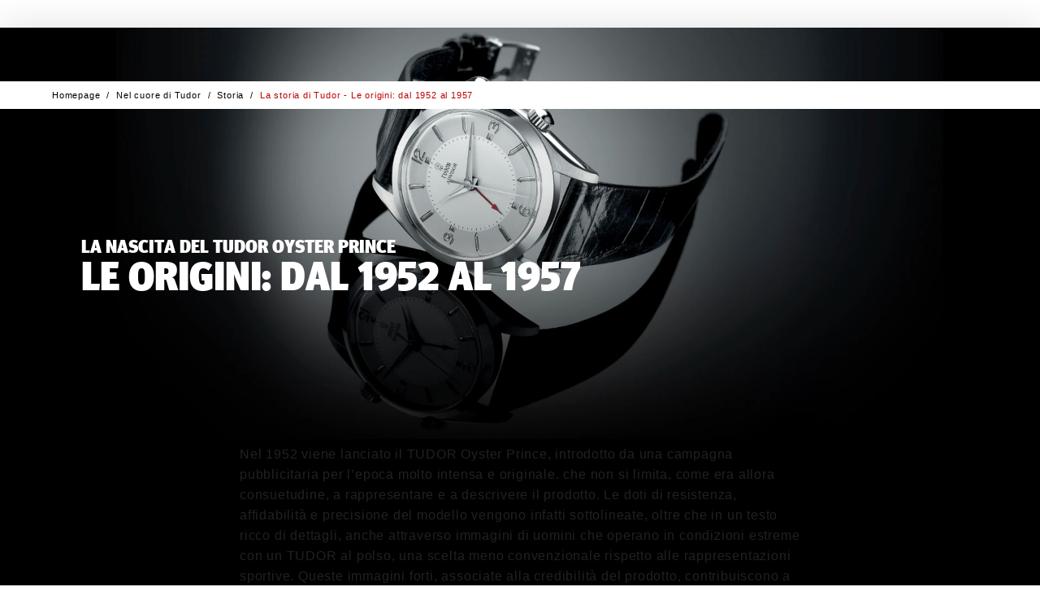

--- FILE ---
content_type: text/html; charset=utf-8
request_url: https://www.tudorwatch.com/it/inside-tudor/history/tudor-history-origins-1952-to-1957
body_size: 107134
content:
<!DOCTYPE html><html lang="it" class="__variable_b64bd7" dir="ltr" style="--nav-open:0;--header-expanded:1;--header-collapsed:0;--topbanner:1"><head><meta charSet="utf-8"/><meta name="viewport" content="width=device-width, initial-scale=1"/><link rel="stylesheet" href="/_next/static/css/b8ab0a74f039c429.css" data-precedence="next"/><link rel="stylesheet" href="/_next/static/css/7cab02b49d7bad21.css" data-precedence="next"/><link rel="stylesheet" href="/_next/static/css/1ec52a476bc9fe28.css" data-precedence="next"/><link rel="stylesheet" href="/_next/static/css/d947f6d02e181061.css" data-precedence="next"/><link rel="stylesheet" href="/_next/static/css/bcd347d9be098da1.css" data-precedence="next"/><link rel="stylesheet" href="/_next/static/css/f0ad12e2c7f9e256.css" data-precedence="next"/><link rel="stylesheet" href="/_next/static/css/dd1809c567ceff29.css" data-precedence="next"/><link rel="stylesheet" href="/_next/static/css/6eceb92ba7632067.css" data-precedence="next"/><link rel="stylesheet" href="/_next/static/css/aaf21dc580e8dfe1.css" data-precedence="next"/><link rel="stylesheet" href="/_next/static/css/9a912cb1db088a9f.css" data-precedence="next"/><link rel="stylesheet" href="/_next/static/css/7b0284ae868ad50f.css" data-precedence="next"/><link rel="stylesheet" href="/_next/static/css/a1c8d050e0a38e97.css" data-precedence="next"/><link rel="stylesheet" href="/_next/static/css/79932ef7b004d019.css" data-precedence="next"/><link rel="stylesheet" href="/_next/static/css/8a59408fb885129c.css" data-precedence="next"/><link rel="stylesheet" href="/_next/static/css/0fe4ec730e2b4480.css" data-precedence="next"/><link rel="stylesheet" href="/_next/static/css/0a45beb12e56f0b3.css" data-precedence="next"/><link rel="stylesheet" href="/_next/static/css/df06a918160736a0.css" data-precedence="next"/><link rel="stylesheet" href="/_next/static/css/754119ec7c330f55.css" data-precedence="next"/><link rel="stylesheet" href="/_next/static/css/9528f9375b9a0b4d.css" data-precedence="next"/><link rel="stylesheet" href="/_next/static/css/dd23a8a85ebd268d.css" data-precedence="next"/><link rel="stylesheet" href="/_next/static/css/09b4ae7b99759888.css" data-precedence="next"/><link rel="preload" as="script" fetchPriority="low" href="/_next/static/chunks/webpack-523d7c00a55d816d.js"/><script src="/_next/static/chunks/fd9d1056-bac1752bcd65f63c.js" async=""></script><script src="/_next/static/chunks/2117-b4790b63690adbdf.js" async=""></script><script src="/_next/static/chunks/main-app-5294d1645fe5526e.js" async=""></script><script src="/_next/static/chunks/4999-c4c1c89bcff3836f.js" async=""></script><script src="/_next/static/chunks/7648-a5250fd9e20907d8.js" async=""></script><script src="/_next/static/chunks/8667-8aaaed704c281d25.js" async=""></script><script src="/_next/static/chunks/5654-6d4c6002b098e97a.js" async=""></script><script src="/_next/static/chunks/3403-d88045f6bce56359.js" async=""></script><script src="/_next/static/chunks/3318-41f2a6d27e345ff5.js" async=""></script><script src="/_next/static/chunks/7123-2af14ac9d27499cc.js" async=""></script><script src="/_next/static/chunks/9710-6f62e989f264a955.js" async=""></script><script src="/_next/static/chunks/5409-947da5c0705f69cb.js" async=""></script><script src="/_next/static/chunks/4530-7242549e4451c896.js" async=""></script><script src="/_next/static/chunks/3317-d29e616dbb347467.js" async=""></script><script src="/_next/static/chunks/244-a977a38fe2dd399e.js" async=""></script><script src="/_next/static/chunks/4580-d664804775988994.js" async=""></script><script src="/_next/static/chunks/21-af2e4d6820bab0d3.js" async=""></script><script src="/_next/static/chunks/4314-60ff01aaff57e262.js" async=""></script><script src="/_next/static/chunks/1138-e76d3e2051aa9eaa.js" async=""></script><script src="/_next/static/chunks/6462-bc1e67e7c2a19555.js" async=""></script><script src="/_next/static/chunks/app/%5Blocale%5D/(edito)/inside-tudor/(articles)/%5Bcategory%5D/%5Bslug%5D/page-874746b13d30b144.js" async=""></script><script src="/_next/static/chunks/app/layout-3056e3737cda128b.js" async=""></script><title>Orologi TUDOR | Nel cuore di TUDOR</title><meta name="description" content="Dal 1952 al 1957: scopri di più sul TUDOR Oyster Prince e sul TUDOR Advisor, il primo orologio-sveglia del Marchio, sul sito ufficiale di TUDOR"/><link rel="canonical" href="https://www.tudorwatch.com/it/inside-tudor/history/tudor-history-origins-1952-to-1957"/><link rel="alternate" hrefLang="en" href="https://www.tudorwatch.com/en/inside-tudor/history/tudor-history-origins-1952-to-1957"/><link rel="alternate" hrefLang="fr" href="https://www.tudorwatch.com/fr/inside-tudor/history/tudor-history-origins-1952-to-1957"/><link rel="alternate" hrefLang="it" href="https://www.tudorwatch.com/it/inside-tudor/history/tudor-history-origins-1952-to-1957"/><link rel="alternate" hrefLang="de" href="https://www.tudorwatch.com/de/inside-tudor/history/tudor-history-origins-1952-to-1957"/><link rel="alternate" hrefLang="es" href="https://www.tudorwatch.com/es/inside-tudor/history/tudor-history-origins-1952-to-1957"/><link rel="alternate" hrefLang="pt" href="https://www.tudorwatch.com/pt/inside-tudor/history/tudor-history-origins-1952-to-1957"/><link rel="alternate" hrefLang="zh-hans" href="https://www.tudorwatch.com/zh-hans/inside-tudor/history/tudor-history-origins-1952-to-1957"/><link rel="alternate" hrefLang="zh-hant" href="https://www.tudorwatch.com/zh-hant/inside-tudor/history/tudor-history-origins-1952-to-1957"/><link rel="alternate" hrefLang="ja" href="https://www.tudorwatch.com/ja/inside-tudor/history/tudor-history-origins-1952-to-1957"/><link rel="alternate" hrefLang="ko" href="https://www.tudorwatch.com/ko/inside-tudor/history/tudor-history-origins-1952-to-1957"/><link rel="alternate" hrefLang="ru" href="https://www.tudorwatch.com/ru/inside-tudor/history/tudor-history-origins-1952-to-1957"/><link rel="alternate" hrefLang="tr" href="https://www.tudorwatch.com/tr/inside-tudor/history/tudor-history-origins-1952-to-1957"/><link rel="alternate" hrefLang="ar" href="https://www.tudorwatch.com/ar/inside-tudor/history/tudor-history-origins-1952-to-1957"/><link rel="alternate" hrefLang="he" href="https://www.tudorwatch.com/he/inside-tudor/history/tudor-history-origins-1952-to-1957"/><link rel="alternate" hrefLang="nl" href="https://www.tudorwatch.com/nl/inside-tudor/history/tudor-history-origins-1952-to-1957"/><meta property="og:title" content="Orologi TUDOR | Nel cuore di TUDOR"/><meta property="og:description" content="Dal 1952 al 1957: scopri di più sul TUDOR Oyster Prince e sul TUDOR Advisor, il primo orologio-sveglia del Marchio, sul sito ufficiale di TUDOR"/><meta property="og:url" content="https://www.tudorwatch.com/it/inside-tudor/history/tudor-history-origins-1952-to-1957"/><meta property="og:site_name" content="tudorwatch"/><meta property="og:image" content="https://media.tudorwatch.com/image/upload/global/og-image/OG-Image-Tudor.jpg"/><meta property="og:type" content="website"/><meta name="twitter:card" content="summary_large_image"/><meta name="twitter:title" content="Orologi TUDOR | Nel cuore di TUDOR"/><meta name="twitter:description" content="Dal 1952 al 1957: scopri di più sul TUDOR Oyster Prince e sul TUDOR Advisor, il primo orologio-sveglia del Marchio, sul sito ufficiale di TUDOR"/><meta name="twitter:image" content="https://media.tudorwatch.com/image/upload/global/og-image/OG-Image-Tudor.jpg"/><link rel="icon" href="/favicon.ico" type="image/x-icon" sizes="48x48"/><link rel="apple-touch-icon" href="/apple-icon.png?ca743adb51baecff" type="image/png" sizes="180x180"/><meta name="next-size-adjust"/><link href="/cld-video-player.min.css" rel="stylesheet"/><script src="/_next/static/chunks/polyfills-42372ed130431b0a.js" noModule=""></script>
                              <script>!function(e){var n="https://s.go-mpulse.net/boomerang/";if("False"=="True")e.BOOMR_config=e.BOOMR_config||{},e.BOOMR_config.PageParams=e.BOOMR_config.PageParams||{},e.BOOMR_config.PageParams.pci=!0,n="https://s2.go-mpulse.net/boomerang/";if(window.BOOMR_API_key="X6W66-HH9WU-6HVDP-P53MG-YQHB7",function(){function e(){if(!o){var e=document.createElement("script");e.id="boomr-scr-as",e.src=window.BOOMR.url,e.async=!0,i.parentNode.appendChild(e),o=!0}}function t(e){o=!0;var n,t,a,r,d=document,O=window;if(window.BOOMR.snippetMethod=e?"if":"i",t=function(e,n){var t=d.createElement("script");t.id=n||"boomr-if-as",t.src=window.BOOMR.url,BOOMR_lstart=(new Date).getTime(),e=e||d.body,e.appendChild(t)},!window.addEventListener&&window.attachEvent&&navigator.userAgent.match(/MSIE [67]\./))return window.BOOMR.snippetMethod="s",void t(i.parentNode,"boomr-async");a=document.createElement("IFRAME"),a.src="about:blank",a.title="",a.role="presentation",a.loading="eager",r=(a.frameElement||a).style,r.width=0,r.height=0,r.border=0,r.display="none",i.parentNode.appendChild(a);try{O=a.contentWindow,d=O.document.open()}catch(_){n=document.domain,a.src="javascript:var d=document.open();d.domain='"+n+"';void(0);",O=a.contentWindow,d=O.document.open()}if(n)d._boomrl=function(){this.domain=n,t()},d.write("<bo"+"dy onload='document._boomrl();'>");else if(O._boomrl=function(){t()},O.addEventListener)O.addEventListener("load",O._boomrl,!1);else if(O.attachEvent)O.attachEvent("onload",O._boomrl);d.close()}function a(e){window.BOOMR_onload=e&&e.timeStamp||(new Date).getTime()}if(!window.BOOMR||!window.BOOMR.version&&!window.BOOMR.snippetExecuted){window.BOOMR=window.BOOMR||{},window.BOOMR.snippetStart=(new Date).getTime(),window.BOOMR.snippetExecuted=!0,window.BOOMR.snippetVersion=12,window.BOOMR.url=n+"X6W66-HH9WU-6HVDP-P53MG-YQHB7";var i=document.currentScript||document.getElementsByTagName("script")[0],o=!1,r=document.createElement("link");if(r.relList&&"function"==typeof r.relList.supports&&r.relList.supports("preload")&&"as"in r)window.BOOMR.snippetMethod="p",r.href=window.BOOMR.url,r.rel="preload",r.as="script",r.addEventListener("load",e),r.addEventListener("error",function(){t(!0)}),setTimeout(function(){if(!o)t(!0)},3e3),BOOMR_lstart=(new Date).getTime(),i.parentNode.appendChild(r);else t(!1);if(window.addEventListener)window.addEventListener("load",a,!1);else if(window.attachEvent)window.attachEvent("onload",a)}}(),"".length>0)if(e&&"performance"in e&&e.performance&&"function"==typeof e.performance.setResourceTimingBufferSize)e.performance.setResourceTimingBufferSize();!function(){if(BOOMR=e.BOOMR||{},BOOMR.plugins=BOOMR.plugins||{},!BOOMR.plugins.AK){var n=""=="true"?1:0,t="",a="ck77qtixzcobo2lt3v7q-f-9c56b4498-clientnsv4-s.akamaihd.net",i="false"=="true"?2:1,o={"ak.v":"39","ak.cp":"1585013","ak.ai":parseInt("614483",10),"ak.ol":"0","ak.cr":9,"ak.ipv":4,"ak.proto":"h2","ak.rid":"a9eb6c26","ak.r":44387,"ak.a2":n,"ak.m":"x","ak.n":"essl","ak.bpcip":"18.191.248.0","ak.cport":39000,"ak.gh":"23.192.164.5","ak.quicv":"","ak.tlsv":"tls1.3","ak.0rtt":"","ak.0rtt.ed":"","ak.csrc":"-","ak.acc":"","ak.t":"1769201023","ak.ak":"hOBiQwZUYzCg5VSAfCLimQ==KMR2gbh8YG9nIrfWA19g4ID7ScjkEg1+ueSvoPFfpUhWCSou/lQgTFZDMfjjnDvZ+m7FzL9d8DQsI2mkaMh0R1yeOWze28C2qlrO2sbLvM+/Wgx33aPh/umRa9s77Stss+n/fDtWvK8lY1m3Yx20Rx92vYQNtFDUnm19ooXHFLEOMZWJ25VneBAj90zwUcY1CZG4kXkX1TwVzDCgRhQSvnmnCghiRoZP9g6WNPgvDmAFU+ReajoDoUFMegPIgg5o1lPMORurw20xjT7Ac/HcAGcqAbDb/d1MPeZKKotqcXn8gfgk/CRZrbp9/9GOtY9hSJb9mDKFbwbkYKmxGlcD0RrLXyEW/YNY3/HG+gbdwJ5vB4gwkWStEbdTbKluUtG+WfQ/z0zz/yJgBtDceiSZhFsRrYLJ4XS1KlTKt4Ph4P8=","ak.pv":"270","ak.dpoabenc":"","ak.tf":i};if(""!==t)o["ak.ruds"]=t;var r={i:!1,av:function(n){var t="http.initiator";if(n&&(!n[t]||"spa_hard"===n[t]))o["ak.feo"]=void 0!==e.aFeoApplied?1:0,BOOMR.addVar(o)},rv:function(){var e=["ak.bpcip","ak.cport","ak.cr","ak.csrc","ak.gh","ak.ipv","ak.m","ak.n","ak.ol","ak.proto","ak.quicv","ak.tlsv","ak.0rtt","ak.0rtt.ed","ak.r","ak.acc","ak.t","ak.tf"];BOOMR.removeVar(e)}};BOOMR.plugins.AK={akVars:o,akDNSPreFetchDomain:a,init:function(){if(!r.i){var e=BOOMR.subscribe;e("before_beacon",r.av,null,null),e("onbeacon",r.rv,null,null),r.i=!0}return this},is_complete:function(){return!0}}}}()}(window);</script></head><body><div id="skipLinks" data-theme="default" class="-translate-x-1/2 outline-0 absolute top-[90vh] left-1/2 z-50 flex transform outline-none"><button id="skiptocontent" type="button" class="btn-bean ui-primary -translate-x-1/2 pointer-events-none absolute top-0 left-1/2 z-50 transform opacity-0 focus-within:pointer-events-auto focus-within:opacity-100" aria-label="Passa al contenuto principale">Passa al contenuto principale</button><button id="skiptofooter" type="button" class="btn-bean ui-primary -translate-x-1/2 pointer-events-none absolute top-0 left-1/2 z-50 transform opacity-0 focus-within:pointer-events-auto focus-within:opacity-100" aria-label="Passa al footer">Passa al footer</button></div><header data-theme="default" class="sticky top-0 left-0 z-[999] w-full translate-y-[calc(-100%_*_var(--header-collapsed))] bg-white text-black transition-all duration-300"><div class="relative z-[999] box-border h-[var(--top-banner-height)] border-gray-224 border-b-1 bg-white hidden"><div class="relative grid h-full w-full grid-flow-col grid-cols-[2rem_calc(90vw-4rem)_2rem] items-center before:w-8 px-[5vw]"><a href="/it/watch-family/ranger" class="btn-inline ui-txt-primary w-full justify-center text-center"><span>Scopri il nuovo Tudor Ranger</span><svg width="24" height="24" viewBox="0 0 24 24" class="rtl:-scale-x-100 !size-3 max-sm:hidden" aria-hidden="true"><title></title><path d="M24 10.8001L16.8 3.6001L15.12 5.2801L20.64 10.8001H0V13.2001H20.52L15.12 18.7201L16.8 20.4001L24 13.2001V10.8001Z" fill="currentColor"></path></svg></a><button type="button" class="btn-inline ui-txt-primary p-2 hover:text-black"><svg width="24" height="24" viewBox="0 0 24 24" class=""><title>Chiudi</title><path d="M13.05 12L24 22.95L22.95 24L12 13.05L1.05 24L0 22.95L10.95 12L0 1.05L1.05 0L12 10.95L22.95 0L24 1.05L13.05 12Z" fill="currentColor"></path></svg></button></div></div><div class="relative z-2 flex h-[var(--h)] items-center bg-white px-[calc(5vw_-_.5rem)]" style="--h:var(--header-base-height)"><button type="button" aria-expanded="false" class="btn-inline flex flex-col justify-center p-2 *:pointer-events-none md:min-w-14 hover:text-red max-md:focus:outline-none"><svg viewBox="0 0 16 16" width="16" height="16"><title></title><line stroke-width="1" stroke-linecap="square" x1="0" y1="2" x2="16" y2="2" stroke="currentColor"></line><line stroke-width="1" stroke-linecap="square" x1="0" y1="8" x2="16" y2="8" stroke="currentColor"></line><line stroke-width="1" stroke-linecap="square" x1="0" y1="14" x2="16" y2="14" stroke="currentColor"></line></svg><p class="hidden h-[var(--header-expanded)] overflow-hidden text-nowrap md:block">Menu</p></button><figure class="-translate-x-1/2 -translate-y-1/2 absolute top-1/2 left-1/2 transform"><a href="/it/" class="block p-2"><svg width="100" viewBox="0 0 201 113"><title>Homepage Tudor</title><path fill="rgb(190, 1, 0)" d="M116.3,21.1V10.7c-4.1,1.2-8.5,1.1-12.4-0.4v10.8H116.3z M97.2,21.1V10.3c-4,1.5-8.4,1.6-12.4,0.4v10.3H97.2z M121.8,27.3c-0.4,14.1-8.6,26.8-21.3,32.8c-12.7-6.1-20.9-18.7-21.3-32.8V0.5c4.9,6.3,15,7.6,21.3,1c4.8,5.3,14.9,6.8,21.3-1V27.3z M116.1,27.3H84.9c0.3,10.9,6.2,20.9,15.6,26.4C109.9,48.2,115.8,38.2,116.1,27.3"></path><g fill="#000" style="opacity:1" class="transition-opacity"><path d="M58.1,107.4c0.9,0,1.8,0,2.6-0.2c2.9-0.6,5.1-3,5.4-6V82.6c0-0.1,0-0.3-0.1-0.4c-0.3-0.5-0.7-0.8-1.3-0.9c-1-0.2-1.9-0.4-2.9-0.5c-0.2,0-0.3,0-0.5,0h-0.9v-3.5h16v3.5H76c-0.2,0-0.3,0-0.5,0c-1,0.1-2,0.3-2.9,0.5c-0.5,0.1-1,0.4-1.3,0.9c-0.1,0.1-0.1,0.3-0.1,0.4v18.6c0,1.1-0.2,2.1-0.6,3.1c-1.2,3.1-3.6,5.5-6.6,6.7c-2.1,0.8-4.3,1.1-6.6,1c-2.2,0.1-4.5-0.3-6.6-1c-2.7-0.8-5-2.6-6.3-5.2c-0.6-1.2-0.9-2.5-0.9-3.8V82.6c0-0.1,0-0.3-0.1-0.4c-0.3-0.5-0.7-0.8-1.3-0.9c-1-0.3-2.1-0.4-3.2-0.6v-3.5h16.3v3.5c-1.1,0.1-2.1,0.3-3.2,0.6c-0.5,0.1-1,0.4-1.3,0.9c-0.1,0.1-0.1,0.3-0.1,0.4v18.7c0,2.7,1.9,5.1,4.5,5.8C56.2,107.3,57.1,107.4,58.1,107.4"></path><path d="M7.4,111.2v-3.9h0.1c0.9,0,1.9-0.1,2.8-0.1c0.6,0,1.2-0.1,1.8-0.3c0.4-0.2,0.8-0.6,0.8-1.1V81.1h-1.8c-0.6,0-1.3,0-1.9,0.1c-1,0.2-1.9,0.7-2.6,1.5c-1.3,1.5-2.2,3.3-2.7,5.2H0.5V77.2h32v10.7h-3.4c-0.5-1.9-1.4-3.7-2.7-5.2c-0.7-0.8-1.6-1.3-2.6-1.5c-0.6-0.1-1.2-0.1-1.9-0.1h-1.8v24.8c0,0.5,0.4,0.9,0.8,1.1c0.6,0.2,1.2,0.3,1.8,0.3c0.9,0,1.9,0.1,2.8,0.1h0.1v3.9H7.4z"></path><path d="M99.1,77.2c3.4,0.1,6.7,0.9,9.8,2.2c8,3.9,11.4,13.5,7.8,21.6c-3.2,5.9-9.1,9.8-15.8,10.3H82.9v-3.4c0.9,0,1.8-0.1,2.8-0.2c0.4,0,0.7-0.1,1.1-0.2c0.2,0,0.5-0.1,0.7-0.2c0.2-0.3,0.3-0.7,0.3-1.2V82.6c0-0.1,0-0.3,0-0.4c-0.1-0.6-0.4-1.1-0.9-1.3c-0.3-0.2-0.7-0.3-1.1-0.4c-0.9-0.2-1.8-0.3-2.7-0.4v-3H99.1z M94.8,81c-0.2,0.3-0.3,0.7-0.3,1.1l-0.1,24c0,0.4,0.1,0.8,0.3,1.2c0.2,0.1,0.4,0.2,0.7,0.2c0.4,0.1,0.7,0.1,1.1,0.2c0.9,0.1,1.8,0.1,2.8,0.1c3.7,0.4,7.2-1.4,9.2-4.5c2.8-5.4,2.7-11.9-0.2-17.3c-2-3.1-5.3-5.1-8.9-5.4c-0.9,0-1.8,0-2.8,0c-0.4,0-0.7,0.1-1.1,0.1C95.2,80.8,95,80.8,94.8,81"></path><path d="M141.6,75.9c10.1,0,18.3,8.2,18.3,18.3c0,10.1-8.2,18.3-18.3,18.3c-10.1,0-18.3-8.2-18.3-18.3C123.3,84.1,131.5,75.9,141.6,75.9 M149.3,104.3c1.7-3.1,2.5-6.6,2.3-10.1c0.2-3.5-0.6-7-2.3-10.1c-1.7-2.7-4.6-4.3-7.7-4.2c-3.1-0.1-6.1,1.5-7.7,4.2c-1.7,3.1-2.5,6.6-2.3,10.1c-0.2,3.5,0.6,7,2.3,10.1c1.7,2.7,4.6,4.3,7.7,4.2C144.7,108.6,147.6,107,149.3,104.3"></path><path d="M187.1,92c2.1-0.5,3.7-2.3,4-4.4c0.5-3-1.6-5.9-4.6-6.3c-0.1,0-0.2,0-0.3,0c-1.6-0.2-3.1-0.4-4.7-0.4h-6.7v11.7h8.7C184.7,92.5,185.9,92.3,187.1,92 M180.5,96.4h-5.7v9.5c0,0.4,0.2,0.7,0.4,0.9c0.1,0.1,0.2,0.1,0.2,0.1c0.4,0.1,0.8,0.2,1.2,0.3c0.9,0.1,1.8,0.2,2.7,0.3v3.7h-15.6v-3.8c0.9-0.1,1.8-0.2,2.7-0.3c0.4,0,0.8-0.1,1.2-0.3c0.1,0,0.2-0.1,0.2-0.1c0.3-0.2,0.4-0.6,0.4-0.9l0-23.4c0-0.4-0.1-0.7-0.4-0.9c-0.1-0.1-0.1-0.1-0.2-0.1c-0.4-0.2-0.7-0.3-1.1-0.4c-1-0.2-1.9-0.4-2.9-0.6v-3.3h24.2c1.7,0,3.3,0.5,4.7,1.4c2.5,1.7,4.1,4.5,4.3,7.5c0.4,5.4-3.7,10.1-9.1,10.5l6.7,9.1c0.5,0.7,1.3,1.2,2.2,1.3c1.2,0.2,2.5,0.3,3.7,0.4v3.8h-9.7L180.5,96.4z"></path></g></svg></a></figure><ul class="flex-1 ms-2 flex items-center justify-between gap-2 md:ms-1 sm:ms-5 md:gap-1 sm:gap-5"><li class="me-auto"><a href="/it/wishlist" class="btn-inline flex flex-col justify-center p-2 hover:text-red group-[.active]:text-red"><div class="md:h-[16px]" style="transform:scale(0.9) translateZ(0)"><svg width="18" height="18" viewBox="0 0 18 18" class="" aria-hidden="true"><title></title><path d="M9.00001 17.4998L9.35001 17.1498C14.25 12.4498 14.35 12.3998 16.75 9.89984L16.8 9.84984C18.1 8.49984 18.15 6.44984 17.9 5.39984C17.55 3.89984 16.5 2.59984 15.1 1.94984C13.95 1.39984 12.6 1.34984 11.35 1.79984C10.4 2.14984 9.60001 2.74984 9.05001 3.54984C8.50001 2.74984 7.70001 2.14984 6.75001 1.79984C5.50001 1.34984 4.15001 1.39984 3.00001 1.94984C1.55001 2.64984 0.500014 3.94984 0.100014 5.39984C-0.149986 6.44984 -0.099986 8.49984 1.20001 9.84984L1.25001 9.89984C3.65001 12.4498 3.75001 12.4998 8.65001 17.1498L9.00001 17.4998ZM16 9.24984C13.7 11.6998 13.55 11.7998 9.00001 16.1498C4.45001 11.8498 4.30001 11.6998 2.00001 9.24984C0.750014 7.69984 0.900014 6.49984 1.10001 5.64984C1.40001 4.44984 2.25001 3.39984 3.35001 2.84984C4.25001 2.39984 5.35001 2.39984 6.35001 2.74984C7.35001 3.09984 8.15001 3.84984 8.55001 4.74984L9.00001 5.74984L9.45001 4.74984C9.85001 3.79984 10.65 3.09984 11.65 2.74984C12.65 2.39984 13.75 2.44984 14.65 2.84984C15.75 3.39984 16.65 4.44984 16.9 5.64984C17.1 6.49984 17.25 7.69984 16 9.24984Z" fill="currentColor"></path></svg></div><p class="hidden h-[var(--header-expanded)] overflow-hidden text-nowrap md:block">Preferiti</p></a></li><li class=""><a href="/it/collections" class="btn-inline flex flex-col justify-center p-2 hover:text-red group-[.active]:text-red"><svg width="32" height="32" viewBox="0 0 32 32" class="" aria-hidden="true"><title></title><path d="m28.1 11.4c-.6-2.4-1.7-5.9-3.7-10.4l-.1-.3c-.4-.8-1.4-.7-1.5-.7h-.2v4.8c-1.9-1.1-4.2-1.8-6.6-1.8s-4.6.7-6.6 1.8v-4.8h-.2c-.1 0-1.1-.1-1.5.7l-.1.3c-1.9 4.4-3 7.8-3.6 10.1-.6 1.5-1 3.1-1 4.9 0 1.7.3 3.4 1 4.9.6 2.3 1.7 5.7 3.6 10.1l.1.3c.4.8 1.4.7 1.5.7h.2v-4.8c2 1.1 4.2 1.8 6.6 1.8s4.7-.7 6.6-1.8v4.8h.2c.1 0 1.1.1 1.5-.7l.1-.3c2-4.5 3.1-8 3.7-10.4.6-1.4.9-3 .9-4.6s-.3-3.2-.9-4.6zm-12.1 15.6c-6.1 0-11-4.9-11-11s4.9-11 11-11 11 4.9 11 11-4.9 11-11 11zm7.7-15.2h.6c.1 0 .1.1.1.1l-.3.5c-.1.1-.1.1-.1.1l-6.8 3.7c0 .1-.1.2-.1.3-.1.5-.5.8-1 .8-.2 0-.4 0-.5-.1h-.1l-2.5 3 .1.8c0 .1-.2.1-.2.1l-.9.1-1.9 2.3h-.1l-.1-.1v-.1l1.9-2.3-.1-.7c-.1-.2.1-.3.1-.3l.8-.1 2.5-3.1c0-.1 0-.1 0-.1-.1-.1-.1-.2-.1-.4 0-.1 0-.1 0-.2l-1.6-1.1h-.1l-1.3.2c-.1 0-.1-.1-.1-.1l-.2-1.4-.7-.6.6-.8.7.5 1.4-.2c.1 0 .1.1.1.1l.2 1.4c.1.1 1.6 1.2 1.6 1.2.1-.1.1-.1.2-.1h.1.2c.2 0 .4.1.6.2l1-1.2h.1l.2.2v.1l-.7.9 6.2-3.4c.1-.1.2-.1.2-.2z" fill="currentColor"></path></svg><p class="hidden h-[var(--header-expanded)] overflow-hidden text-nowrap md:block">Collezioni</p></a></li><li class=""><a href="/it/buy" class="btn-inline flex flex-col justify-center p-2 hover:text-red group-[.active]:text-red"><svg width="24" height="24" viewBox="0 0 24 24" class="" aria-hidden="true"><title></title><path d="M12 6C9.9 6 8.25 7.65 8.25 9.75C8.25 11.85 9.9 13.5 12 13.5C14.1 13.5 15.75 11.85 15.75 9.75C15.75 7.65 14.1 6 12 6ZM12 12C10.725 12 9.75 11.025 9.75 9.75C9.75 8.475 10.725 7.5 12 7.5C13.275 7.5 14.25 8.475 14.25 9.75C14.25 10.95 13.275 12 12 12ZM21.75 9.75C21.75 4.35 17.4 0 12 0C6.6 0 2.25 4.35 2.25 9.75C2.25 12.375 3.3 14.775 5.025 16.5L11.475 24H12.6L19.05 16.5C20.7 14.775 21.75 12.375 21.75 9.75ZM17.85 15.525L12 22.35L6.15 15.525C4.65 14.1 3.75 12 3.75 9.75C3.75 5.175 7.425 1.5 12 1.5C16.575 1.5 20.25 5.175 20.25 9.75C20.25 12 19.35 14.025 17.85 15.525Z" fill="currentColor"></path></svg><p class="hidden h-[var(--header-expanded)] overflow-hidden text-nowrap md:block">Rivenditori</p></a></li><li class="order-first md:order-none group"><a href="/it/search" class="btn-inline flex flex-col justify-center p-2 hover:text-red group-[.active]:text-red" role="button"><svg width="24" height="24" viewBox="0 0 24 24" class="rtl:-scale-x-100" aria-hidden="true"><title></title><path d="M17.175 16.05C18.6 14.325 19.5 12.15 19.5 9.75C19.5 4.35 15.15 0 9.75 0C4.35 0 0 4.35 0 9.75C0 15.15 4.35 19.5 9.75 19.5C12.15 19.5 14.4 18.6 16.125 17.175L22.95 24L24 22.95L17.175 16.05ZM9.75 18C5.175 18 1.5 14.325 1.5 9.75C1.5 5.175 5.175 1.5 9.75 1.5C14.325 1.5 18 5.175 18 9.75C18 14.325 14.325 18 9.75 18Z" fill="currentColor"></path></svg><p class="hidden h-[var(--header-expanded)] overflow-hidden text-nowrap md:block">Cerca</p></a></li><li class="relative hidden md:block"><button type="button" class="btn-inline flex flex-col justify-center p-2 group-[.active]:text-red hover:text-red" aria-expanded="false"><svg width="250" height="250" viewBox="0 0 250 250" class="" aria-hidden="true"><title></title><path d="m210.4 19 7.6-7.6-9.2-8.4-35 35.1c-37.4-33.5-94.5-32-131.1 3.8-17.6 18.3-28.3 41.9-28.3 67.9s8.4 45.8 24.4 63.3l-35.8 35.8 8.4 8.4 7.6-7.6c25.9 25.1 59.4 37.3 93 37.3s70.2-13.7 96.8-40.4c50.4-51.9 51.1-135 1.6-187.6zm-159.4 155.6 59.5-59.5 26.7 26.7c-31.3 29.7-68.7 44.2-86.2 32.8zm65.6-64.8 59.4-59.5c5.3 7.6 5.3 19.8 0 35.1-5.3 16.7-17.5 35-32.7 51zm54.1-64.9-59.5 59.5-27.4-26.7c24.4-22.9 51.9-36.6 70.9-36.6 6.1-.7 11.4.8 16 3.8zm-65.6 64.9-59.5 59.5c-5.3-7.6-5.3-19.8-.8-35.1 5.3-16.8 17.5-35.1 32.8-51.1zm-38.9 76.2c21.4 0 50.3-14.5 76.2-38.9l27.5 27.5c-28.2 26.6-70.9 30.5-103.7 11.4zm109.8-16.8-27.4-27.4c16.8-16.8 29-36.6 35.1-54.2 3.1-8.4 3.8-15.2 3.8-22.1 7.6 13.7 12.2 28.2 12.2 44.2-.8 22.2-8.4 43.5-23.7 59.5zm-21.3-136.5c-21.3 0-50.3 14.5-76.2 38.9l-27.5-26.7c16.8-15.2 38.1-23.6 59.5-23.6 15.2 0 30.5 3.8 44.2 11.4zm-109 17.6 27.5 27.4c-16.9 16.8-29.1 35.9-35.2 53.4-3 7.6-3.8 15.2-3.8 22.1-7.6-13-12.2-28.2-12.2-43.4 0-22.2 8.4-43.5 23.7-59.5zm152.5 145.6c-45.8 46.5-121.2 48-168.5 3.8l18.3-18.3c18.3 16 40.4 23.6 63.3 23.6s49.6-9.2 67.9-28.2c18.2-18.3 28.1-41.9 28.1-67.8s-8.4-45.8-24.4-63.3l16.8-16.8c44.2 47.3 43.4 121.3-1.5 167z" fill="currentColor"></path></svg><p class="hidden h-[var(--header-expanded)] gap-[0.375rem] overflow-hidden text-nowrap md:flex">Lingue<svg width="12" height="12" viewBox="0 0 12 12" class="!w-3" aria-hidden="true"><title></title><path d="M6 9.375L0 2.625L12 2.625L6 9.375Z" fill="currentColor"></path></svg></p></button></li></ul></div><nav class="absolute bottom-0 left-0 h-[calc(100dvh_-_var(--header-base-height))] w-full translate-y-[var(--y)] transform overflow-y-auto overscroll-contain bg-white md:bottom-[1px] md:h-[calc(90vh_-_var(--header-base-height))]" aria-label="%(mainNavigation)%" aria-hidden="true" style="--y:0;display:none"><div class="grid overflow-hidden" style="opacity:0"><p class="hidden" id="tablist">%(main-navigation)%</p><div role="tablist" aria-labelledby="tablist" class="scrollbar-hide flex flex-col gap-y-6 overflow-x-auto px-[5vw] pt-8"><div class="flex gap-x-2 after:block after:pe-[5vw] md:h-0 md:overflow-hidden md:[&amp;:has(button[aria-selected=&#x27;true&#x27;])]:h-auto"><button id="tab-0" type="button" role="tab" aria-selected="true" aria-controls="tabpanel-0" class="group btn-bean ui-secondary border-gray-224 normal-case !bg-red pointer-events-none cursor-default"><span class="leading-1 transition group-hover:text-white text-black text-white">Nuovi orologi</span></button><button id="tab-1" type="button" role="tab" aria-selected="false" aria-controls="tabpanel-1" class="group btn-bean ui-secondary border-gray-224 normal-case" tabindex="-1"><span class="leading-1 transition group-hover:text-white text-black">Black Bay</span></button><button id="tab-2" type="button" role="tab" aria-selected="false" aria-controls="tabpanel-2" class="group btn-bean ui-secondary border-gray-224 normal-case" tabindex="-1"><span class="leading-1 transition group-hover:text-white text-black">Orologi sportivi</span></button><button id="tab-3" type="button" role="tab" aria-selected="false" aria-controls="tabpanel-3" class="group btn-bean ui-secondary border-gray-224 normal-case" tabindex="-1"><span class="leading-1 transition group-hover:text-white text-black">Orologi classici</span></button><button id="tab-4" type="button" role="tab" aria-selected="false" aria-controls="tabpanel-4" class="group btn-bean ui-secondary border-gray-224 normal-case" tabindex="-1"><span class="leading-1 transition group-hover:text-white text-black">Orologi da donna</span></button><button id="tab-5" type="button" role="tab" aria-selected="false" aria-controls="tabpanel-5" class="group btn-bean ui-secondary border-gray-224 normal-case" tabindex="-1"><span class="leading-1 transition group-hover:text-white text-black">Orologi subacquei</span></button><button id="tab-6" type="button" role="tab" aria-selected="false" aria-controls="tabpanel-6" class="group btn-bean ui-secondary border-gray-224 normal-case" tabindex="-1"><span class="leading-1 transition group-hover:text-white text-black">Daring Watches</span></button></div><div class="order-first flex gap-x-8 max-md:hidden [&amp;&gt;*]:after:-translate-y-1/2 [&amp;&gt;*]:after:-right-4 [&amp;&gt;*]:relative [&amp;&gt;*]:after:absolute [&amp;&gt;*]:after:top-1/2 [&amp;&gt;*]:after:h-[2.4375rem] [&amp;&gt;*]:after:w-[1px] [&amp;&gt;*]:after:bg-gray-160 [&amp;&gt;*]:after:content-[&#x27;&#x27;] last:[&amp;&gt;*]:after:hidden"><div class="headline-50 cursor-pointer hover:text-red [&amp;:not(:has(~button[aria-selected=&#x27;true&#x27;]))]:text-red"><span class="">Orologi</span></div><button id="tab-7" type="button" role="tab" aria-selected="false" aria-controls="tabpanel-7" class="headline-50 whitespace-nowrap hover:text-red" tabindex="-1"><span class="leading-1 transition group-hover:text-white">Nel cuore di Tudor</span></button><button id="tab-8" type="button" role="tab" aria-selected="false" aria-controls="tabpanel-8" class="headline-50 whitespace-nowrap hover:text-red" tabindex="-1"><span class="leading-1 transition group-hover:text-white">Il nostro mondo</span></button><button id="tab-9" type="button" role="tab" aria-selected="false" aria-controls="tabpanel-9" class="headline-50 whitespace-nowrap hover:text-red" tabindex="-1"><span class="leading-1 transition group-hover:text-white">Tudor Care</span></button><button id="tab-10" type="button" role="tab" aria-selected="false" aria-controls="tabpanel-10" class="headline-50 whitespace-nowrap hover:text-red" tabindex="-1"><span class="leading-1 transition group-hover:text-white">Azienda</span></button></div></div><div role="tabpanel" id="tabpanel-0" aria-labelledby="tab-0" controls="" class="col-start-1 row-start-2" style="opacity:0;visibility:hidden"><div class="carol grid w-full bg-white pt-8 has-edito compmargin-0 colw-xlg" style="--ips-xs:2;--ips-sm:2.3;--ips-md:4;--ips-lg:5;--ips-xl:5" data-ips-xs="2" data-ips-sm="2.3" data-ips-md="4" data-ips-lg="5" data-ips-xl="5"><ul class="roller -mb-2 -mt-2 col-start-1 row-start-[strip] gap-[--crl-gap] pt-2 pb-2"><li index="0" class="relative snap-start"><a href="/it/new-watches" class="group block"><figure class="grid size-full justify-items-center"><div class="z-0 size-full overflow-hidden [grid-area:1/1]"><picture class="contents"><source media="(min-width: 60rem)" srcSet="https://media.tudorwatch.com/image/upload/q_auto/f_auto/c_limit,w_640/v1/tudorwatch/menu/family-pushes/new-watches/Push-New-Watches 640w, https://media.tudorwatch.com/image/upload/q_auto/f_auto/c_limit,w_750/v1/tudorwatch/menu/family-pushes/new-watches/Push-New-Watches 750w, https://media.tudorwatch.com/image/upload/q_auto/f_auto/c_limit,w_1080/v1/tudorwatch/menu/family-pushes/new-watches/Push-New-Watches 1080w, https://media.tudorwatch.com/image/upload/q_auto/f_auto/c_limit,w_1200/v1/tudorwatch/menu/family-pushes/new-watches/Push-New-Watches 1200w, https://media.tudorwatch.com/image/upload/q_auto/f_auto/c_limit,w_1920/v1/tudorwatch/menu/family-pushes/new-watches/Push-New-Watches 1920w, https://media.tudorwatch.com/image/upload/q_auto/f_auto/c_limit,w_2048/v1/tudorwatch/menu/family-pushes/new-watches/Push-New-Watches 2048w, https://media.tudorwatch.com/image/upload/q_auto/f_auto/c_limit,w_3840/v1/tudorwatch/menu/family-pushes/new-watches/Push-New-Watches 3840w"/><source srcSet="https://media.tudorwatch.com/image/upload/q_auto/f_auto/c_limit,w_640/v1/tudorwatch/menu/family-pushes/new-watches/Push-New-Watches-portrait 640w, https://media.tudorwatch.com/image/upload/q_auto/f_auto/c_limit,w_750/v1/tudorwatch/menu/family-pushes/new-watches/Push-New-Watches-portrait 750w, https://media.tudorwatch.com/image/upload/q_auto/f_auto/c_limit,w_1080/v1/tudorwatch/menu/family-pushes/new-watches/Push-New-Watches-portrait 1080w, https://media.tudorwatch.com/image/upload/q_auto/f_auto/c_limit,w_1200/v1/tudorwatch/menu/family-pushes/new-watches/Push-New-Watches-portrait 1200w, https://media.tudorwatch.com/image/upload/q_auto/f_auto/c_limit,w_1920/v1/tudorwatch/menu/family-pushes/new-watches/Push-New-Watches-portrait 1920w, https://media.tudorwatch.com/image/upload/q_auto/f_auto/c_limit,w_2048/v1/tudorwatch/menu/family-pushes/new-watches/Push-New-Watches-portrait 2048w, https://media.tudorwatch.com/image/upload/q_auto/f_auto/c_limit,w_3840/v1/tudorwatch/menu/family-pushes/new-watches/Push-New-Watches-portrait 3840w"/><img src="https://media.tudorwatch.com/image/upload/q_auto/f_auto/c_limit,w_496/v1/tudorwatch/menu/family-pushes/new-watches/Push-New-Watches-portrait" alt="Black Bay 58, Black Bay 68, Pelagos Ultra, Black Bay Pro e Black Bay Chrono" class="size-full transition-transform duration-300 group-hover:scale-110" sizes="(max-width: 60rem) 90vw, 50vw"/></picture></div><figcaption class="z-1 flex items-end p-4 [grid-area:1/1]"><div class="flex flex-col items-center gap-2"><div class="headline-30 text-white">Nuovi orologi</div><div class="uitxt-20 ui-svg ui-txt-dark group inline-flex flex-row-reverse gap-1.5 font-medium uppercase tracking-[0.6px]"><span class="relative text-pretty underline-offset-2 group-hover:underline">Per saperne di più</span><svg width="24" height="24" viewBox="0 0 24 24" class="-mt-[1px] flex-none transition-transform duration-300 group-hover:rotate-180 group-focus-visible:rotate-180" aria-hidden="true"><title></title><path d="M19.8,10.8l-5-5l-5,5H0v2.4h9.8l5,5l5-5H24v-2.4H19.8z M14.8,16.2L10.6,12l4.2-4.2L19,12L14.8,16.2z" fill="currentColor"></path></svg></div></div></figcaption></figure></a></li><li index="1" class="relative snap-start"></li></ul></div><div class="flex flex-wrap gap-2 px-[5vw] py-6"><a href="/it/collections" class="btn-bean ui-secondary justify-center max-sm:size-full">Scopri le collezioni Tudor  </a><a href="/it/watches/configurator" class="btn-bean ui-secondary justify-center max-sm:size-full">Configuratore Tudor</a><a href="/it/comparator" class="btn-bean ui-secondary justify-center max-sm:size-full">Compara i modelli di orologi TUDOR</a></div></div><div role="tabpanel" id="tabpanel-1" aria-hidden="true" aria-labelledby="tab-1" controls="" class="col-start-1 row-start-2" style="opacity:0;visibility:hidden"><div class="carol grid w-full bg-white pt-8 has-edito compmargin-0 colw-xlg" style="--ips-xs:2;--ips-sm:2.3;--ips-md:4;--ips-lg:5;--ips-xl:5" data-ips-xs="2" data-ips-sm="2.3" data-ips-md="4" data-ips-lg="5" data-ips-xl="5"><ul class="roller -mb-2 -mt-2 col-start-1 row-start-[strip] gap-[--crl-gap] pt-2 pb-2"><li index="0" class="relative snap-start"><a href="/it/collections/black-bay" class="group block"><figure class="grid size-full justify-items-center"><div class="z-0 size-full overflow-hidden [grid-area:1/1]"><picture class="contents"><source media="(min-width: 60rem)" srcSet="https://media.tudorwatch.com/image/upload/q_auto/f_auto/c_limit,w_640/v1/tudorwatch/menu/family-pushes/black-bay/Push-Black-Bay-watches 640w, https://media.tudorwatch.com/image/upload/q_auto/f_auto/c_limit,w_750/v1/tudorwatch/menu/family-pushes/black-bay/Push-Black-Bay-watches 750w, https://media.tudorwatch.com/image/upload/q_auto/f_auto/c_limit,w_1080/v1/tudorwatch/menu/family-pushes/black-bay/Push-Black-Bay-watches 1080w, https://media.tudorwatch.com/image/upload/q_auto/f_auto/c_limit,w_1200/v1/tudorwatch/menu/family-pushes/black-bay/Push-Black-Bay-watches 1200w, https://media.tudorwatch.com/image/upload/q_auto/f_auto/c_limit,w_1920/v1/tudorwatch/menu/family-pushes/black-bay/Push-Black-Bay-watches 1920w, https://media.tudorwatch.com/image/upload/q_auto/f_auto/c_limit,w_2048/v1/tudorwatch/menu/family-pushes/black-bay/Push-Black-Bay-watches 2048w, https://media.tudorwatch.com/image/upload/q_auto/f_auto/c_limit,w_3840/v1/tudorwatch/menu/family-pushes/black-bay/Push-Black-Bay-watches 3840w"/><source srcSet="https://media.tudorwatch.com/image/upload/q_auto/f_auto/c_limit,w_640/v1/tudorwatch/menu/family-pushes/black-bay/Push-Black-Bay-watches-portrait 640w, https://media.tudorwatch.com/image/upload/q_auto/f_auto/c_limit,w_750/v1/tudorwatch/menu/family-pushes/black-bay/Push-Black-Bay-watches-portrait 750w, https://media.tudorwatch.com/image/upload/q_auto/f_auto/c_limit,w_1080/v1/tudorwatch/menu/family-pushes/black-bay/Push-Black-Bay-watches-portrait 1080w, https://media.tudorwatch.com/image/upload/q_auto/f_auto/c_limit,w_1200/v1/tudorwatch/menu/family-pushes/black-bay/Push-Black-Bay-watches-portrait 1200w, https://media.tudorwatch.com/image/upload/q_auto/f_auto/c_limit,w_1920/v1/tudorwatch/menu/family-pushes/black-bay/Push-Black-Bay-watches-portrait 1920w, https://media.tudorwatch.com/image/upload/q_auto/f_auto/c_limit,w_2048/v1/tudorwatch/menu/family-pushes/black-bay/Push-Black-Bay-watches-portrait 2048w, https://media.tudorwatch.com/image/upload/q_auto/f_auto/c_limit,w_3840/v1/tudorwatch/menu/family-pushes/black-bay/Push-Black-Bay-watches-portrait 3840w"/><img src="https://media.tudorwatch.com/image/upload/q_auto/f_auto/c_limit,w_496/v1/tudorwatch/menu/family-pushes/black-bay/Push-Black-Bay-watches-portrait" alt="Black Bay al polso" class="size-full transition-transform duration-300 group-hover:scale-110" sizes="(max-width: 60rem) 90vw, 50vw"/></picture></div><figcaption class="z-1 flex items-end p-4 [grid-area:1/1]"><div class="flex flex-col items-center gap-2"><div class="headline-30 text-white">Black Bay</div><div class="uitxt-20 ui-svg ui-txt-dark group inline-flex flex-row-reverse gap-1.5 font-medium uppercase tracking-[0.6px]"><span class="relative text-pretty underline-offset-2 group-hover:underline">Per saperne di più</span><svg width="24" height="24" viewBox="0 0 24 24" class="-mt-[1px] flex-none transition-transform duration-300 group-hover:rotate-180 group-focus-visible:rotate-180" aria-hidden="true"><title></title><path d="M19.8,10.8l-5-5l-5,5H0v2.4h9.8l5,5l5-5H24v-2.4H19.8z M14.8,16.2L10.6,12l4.2-4.2L19,12L14.8,16.2z" fill="currentColor"></path></svg></div></div></figcaption></figure></a></li><li index="1" class="relative snap-start"></li></ul></div><div class="flex flex-wrap gap-2 px-[5vw] py-6"><a href="/it/collections" class="btn-bean ui-secondary justify-center max-sm:size-full">Scopri le collezioni Tudor  </a><a href="/it/watches/configurator" class="btn-bean ui-secondary justify-center max-sm:size-full">Configuratore Tudor</a><a href="/it/comparator" class="btn-bean ui-secondary justify-center max-sm:size-full">Compara i modelli di orologi TUDOR</a></div></div><div role="tabpanel" id="tabpanel-2" aria-hidden="true" aria-labelledby="tab-2" controls="" class="col-start-1 row-start-2" style="opacity:0;visibility:hidden"><div class="carol grid w-full bg-white pt-8 has-edito compmargin-0 colw-xlg" style="--ips-xs:2;--ips-sm:2.3;--ips-md:4;--ips-lg:5;--ips-xl:5" data-ips-xs="2" data-ips-sm="2.3" data-ips-md="4" data-ips-lg="5" data-ips-xl="5"><ul class="roller -mb-2 -mt-2 col-start-1 row-start-[strip] gap-[--crl-gap] pt-2 pb-2"><li index="0" class="relative snap-start"><a href="/it/sports-watches" class="group block"><figure class="grid size-full justify-items-center"><div class="z-0 size-full overflow-hidden [grid-area:1/1]"><picture class="contents"><source media="(min-width: 60rem)" srcSet="https://media.tudorwatch.com/image/upload/q_auto/f_auto/c_limit,w_640/v1/tudorwatch/menu/family-pushes/sport-watches/Push-Sport-Watches 640w, https://media.tudorwatch.com/image/upload/q_auto/f_auto/c_limit,w_750/v1/tudorwatch/menu/family-pushes/sport-watches/Push-Sport-Watches 750w, https://media.tudorwatch.com/image/upload/q_auto/f_auto/c_limit,w_1080/v1/tudorwatch/menu/family-pushes/sport-watches/Push-Sport-Watches 1080w, https://media.tudorwatch.com/image/upload/q_auto/f_auto/c_limit,w_1200/v1/tudorwatch/menu/family-pushes/sport-watches/Push-Sport-Watches 1200w, https://media.tudorwatch.com/image/upload/q_auto/f_auto/c_limit,w_1920/v1/tudorwatch/menu/family-pushes/sport-watches/Push-Sport-Watches 1920w, https://media.tudorwatch.com/image/upload/q_auto/f_auto/c_limit,w_2048/v1/tudorwatch/menu/family-pushes/sport-watches/Push-Sport-Watches 2048w, https://media.tudorwatch.com/image/upload/q_auto/f_auto/c_limit,w_3840/v1/tudorwatch/menu/family-pushes/sport-watches/Push-Sport-Watches 3840w"/><source srcSet="https://media.tudorwatch.com/image/upload/q_auto/f_auto/c_limit,w_640/v1/tudorwatch/menu/family-pushes/sport-watches/Push-Sport-Watches-portrait 640w, https://media.tudorwatch.com/image/upload/q_auto/f_auto/c_limit,w_750/v1/tudorwatch/menu/family-pushes/sport-watches/Push-Sport-Watches-portrait 750w, https://media.tudorwatch.com/image/upload/q_auto/f_auto/c_limit,w_1080/v1/tudorwatch/menu/family-pushes/sport-watches/Push-Sport-Watches-portrait 1080w, https://media.tudorwatch.com/image/upload/q_auto/f_auto/c_limit,w_1200/v1/tudorwatch/menu/family-pushes/sport-watches/Push-Sport-Watches-portrait 1200w, https://media.tudorwatch.com/image/upload/q_auto/f_auto/c_limit,w_1920/v1/tudorwatch/menu/family-pushes/sport-watches/Push-Sport-Watches-portrait 1920w, https://media.tudorwatch.com/image/upload/q_auto/f_auto/c_limit,w_2048/v1/tudorwatch/menu/family-pushes/sport-watches/Push-Sport-Watches-portrait 2048w, https://media.tudorwatch.com/image/upload/q_auto/f_auto/c_limit,w_3840/v1/tudorwatch/menu/family-pushes/sport-watches/Push-Sport-Watches-portrait 3840w"/><img src="https://media.tudorwatch.com/image/upload/q_auto/f_auto/c_limit,w_496/v1/tudorwatch/menu/family-pushes/sport-watches/Push-Sport-Watches-portrait" alt="Pelagos FXD Chrono al polso" class="size-full transition-transform duration-300 group-hover:scale-110" sizes="(max-width: 60rem) 90vw, 50vw"/></picture></div><figcaption class="z-1 flex items-end p-4 [grid-area:1/1]"><div class="flex flex-col items-center gap-2"><div class="headline-30 text-white">Orologi sportivi</div><div class="uitxt-20 ui-svg ui-txt-dark group inline-flex flex-row-reverse gap-1.5 font-medium uppercase tracking-[0.6px]"><span class="relative text-pretty underline-offset-2 group-hover:underline">Scopri la gamma</span><svg width="24" height="24" viewBox="0 0 24 24" class="-mt-[1px] flex-none transition-transform duration-300 group-hover:rotate-180 group-focus-visible:rotate-180" aria-hidden="true"><title></title><path d="M19.8,10.8l-5-5l-5,5H0v2.4h9.8l5,5l5-5H24v-2.4H19.8z M14.8,16.2L10.6,12l4.2-4.2L19,12L14.8,16.2z" fill="currentColor"></path></svg></div></div></figcaption></figure></a></li><li index="1" class="relative snap-start"></li></ul></div><div class="flex flex-wrap gap-2 px-[5vw] py-6"><a href="/it/collections" class="btn-bean ui-secondary justify-center max-sm:size-full">Scopri le collezioni Tudor  </a><a href="/it/watches/configurator" class="btn-bean ui-secondary justify-center max-sm:size-full">Configuratore Tudor</a><a href="/it/comparator" class="btn-bean ui-secondary justify-center max-sm:size-full">Compara i modelli di orologi TUDOR</a></div></div><div role="tabpanel" id="tabpanel-3" aria-hidden="true" aria-labelledby="tab-3" controls="" class="col-start-1 row-start-2" style="opacity:0;visibility:hidden"><div class="carol grid w-full bg-white pt-8 has-edito compmargin-0 colw-xlg" style="--ips-xs:2;--ips-sm:2.3;--ips-md:4;--ips-lg:5;--ips-xl:5" data-ips-xs="2" data-ips-sm="2.3" data-ips-md="4" data-ips-lg="5" data-ips-xl="5"><ul class="roller -mb-2 -mt-2 col-start-1 row-start-[strip] gap-[--crl-gap] pt-2 pb-2"><li index="0" class="relative snap-start"><a href="/it/classic-watches" class="group block"><figure class="grid size-full justify-items-center"><div class="z-0 size-full overflow-hidden [grid-area:1/1]"><picture class="contents"><source media="(min-width: 60rem)" srcSet="https://media.tudorwatch.com/image/upload/q_auto/f_auto/c_limit,w_640/v1/tudorwatch/menu/family-pushes/classic-watches/Push-Classic-Watches 640w, https://media.tudorwatch.com/image/upload/q_auto/f_auto/c_limit,w_750/v1/tudorwatch/menu/family-pushes/classic-watches/Push-Classic-Watches 750w, https://media.tudorwatch.com/image/upload/q_auto/f_auto/c_limit,w_1080/v1/tudorwatch/menu/family-pushes/classic-watches/Push-Classic-Watches 1080w, https://media.tudorwatch.com/image/upload/q_auto/f_auto/c_limit,w_1200/v1/tudorwatch/menu/family-pushes/classic-watches/Push-Classic-Watches 1200w, https://media.tudorwatch.com/image/upload/q_auto/f_auto/c_limit,w_1920/v1/tudorwatch/menu/family-pushes/classic-watches/Push-Classic-Watches 1920w, https://media.tudorwatch.com/image/upload/q_auto/f_auto/c_limit,w_2048/v1/tudorwatch/menu/family-pushes/classic-watches/Push-Classic-Watches 2048w, https://media.tudorwatch.com/image/upload/q_auto/f_auto/c_limit,w_3840/v1/tudorwatch/menu/family-pushes/classic-watches/Push-Classic-Watches 3840w"/><source srcSet="https://media.tudorwatch.com/image/upload/q_auto/f_auto/c_limit,w_640/v1/tudorwatch/menu/family-pushes/classic-watches/Push-Classic-Watches-portrait 640w, https://media.tudorwatch.com/image/upload/q_auto/f_auto/c_limit,w_750/v1/tudorwatch/menu/family-pushes/classic-watches/Push-Classic-Watches-portrait 750w, https://media.tudorwatch.com/image/upload/q_auto/f_auto/c_limit,w_1080/v1/tudorwatch/menu/family-pushes/classic-watches/Push-Classic-Watches-portrait 1080w, https://media.tudorwatch.com/image/upload/q_auto/f_auto/c_limit,w_1200/v1/tudorwatch/menu/family-pushes/classic-watches/Push-Classic-Watches-portrait 1200w, https://media.tudorwatch.com/image/upload/q_auto/f_auto/c_limit,w_1920/v1/tudorwatch/menu/family-pushes/classic-watches/Push-Classic-Watches-portrait 1920w, https://media.tudorwatch.com/image/upload/q_auto/f_auto/c_limit,w_2048/v1/tudorwatch/menu/family-pushes/classic-watches/Push-Classic-Watches-portrait 2048w, https://media.tudorwatch.com/image/upload/q_auto/f_auto/c_limit,w_3840/v1/tudorwatch/menu/family-pushes/classic-watches/Push-Classic-Watches-portrait 3840w"/><img src="https://media.tudorwatch.com/image/upload/q_auto/f_auto/c_limit,w_496/v1/tudorwatch/menu/family-pushes/classic-watches/Push-Classic-Watches-portrait" alt="Tudor Royal al polso" class="size-full transition-transform duration-300 group-hover:scale-110" loading="lazy" decoding="async" sizes="(max-width: 60rem) 90vw, 50vw"/></picture></div><figcaption class="z-1 flex items-end p-4 [grid-area:1/1]"><div class="flex flex-col items-center gap-2"><div class="headline-30 text-white">Orologi classici</div><div class="uitxt-20 ui-svg ui-txt-dark group inline-flex flex-row-reverse gap-1.5 font-medium uppercase tracking-[0.6px]"><span class="relative text-pretty underline-offset-2 group-hover:underline">Scopri la gamma</span><svg width="24" height="24" viewBox="0 0 24 24" class="-mt-[1px] flex-none transition-transform duration-300 group-hover:rotate-180 group-focus-visible:rotate-180" aria-hidden="true"><title></title><path d="M19.8,10.8l-5-5l-5,5H0v2.4h9.8l5,5l5-5H24v-2.4H19.8z M14.8,16.2L10.6,12l4.2-4.2L19,12L14.8,16.2z" fill="currentColor"></path></svg></div></div></figcaption></figure></a></li><li index="1" class="relative snap-start"></li></ul></div><div class="flex flex-wrap gap-2 px-[5vw] py-6"><a href="/it/collections" class="btn-bean ui-secondary justify-center max-sm:size-full">Scopri le collezioni Tudor  </a><a href="/it/watches/configurator" class="btn-bean ui-secondary justify-center max-sm:size-full">Configuratore Tudor</a><a href="/it/comparator" class="btn-bean ui-secondary justify-center max-sm:size-full">Compara i modelli di orologi TUDOR</a></div></div><div role="tabpanel" id="tabpanel-4" aria-hidden="true" aria-labelledby="tab-4" controls="" class="col-start-1 row-start-2" style="opacity:0;visibility:hidden"><div class="carol grid w-full bg-white pt-8 has-edito compmargin-0 colw-xlg" style="--ips-xs:2;--ips-sm:2.3;--ips-md:4;--ips-lg:5;--ips-xl:5" data-ips-xs="2" data-ips-sm="2.3" data-ips-md="4" data-ips-lg="5" data-ips-xl="5"><ul class="roller -mb-2 -mt-2 col-start-1 row-start-[strip] gap-[--crl-gap] pt-2 pb-2"><li index="0" class="relative snap-start"><a href="/it/inside-tudor/watchmaking/women-watches" class="group block"><figure class="grid size-full justify-items-center"><div class="z-0 size-full overflow-hidden [grid-area:1/1]"><picture class="contents"><source media="(min-width: 60rem)" srcSet="https://media.tudorwatch.com/image/upload/q_auto/f_auto/c_limit,w_640/v1/tudorwatch/menu/family-pushes/women-watches/Push-Women-Watches 640w, https://media.tudorwatch.com/image/upload/q_auto/f_auto/c_limit,w_750/v1/tudorwatch/menu/family-pushes/women-watches/Push-Women-Watches 750w, https://media.tudorwatch.com/image/upload/q_auto/f_auto/c_limit,w_1080/v1/tudorwatch/menu/family-pushes/women-watches/Push-Women-Watches 1080w, https://media.tudorwatch.com/image/upload/q_auto/f_auto/c_limit,w_1200/v1/tudorwatch/menu/family-pushes/women-watches/Push-Women-Watches 1200w, https://media.tudorwatch.com/image/upload/q_auto/f_auto/c_limit,w_1920/v1/tudorwatch/menu/family-pushes/women-watches/Push-Women-Watches 1920w, https://media.tudorwatch.com/image/upload/q_auto/f_auto/c_limit,w_2048/v1/tudorwatch/menu/family-pushes/women-watches/Push-Women-Watches 2048w, https://media.tudorwatch.com/image/upload/q_auto/f_auto/c_limit,w_3840/v1/tudorwatch/menu/family-pushes/women-watches/Push-Women-Watches 3840w"/><source srcSet="https://media.tudorwatch.com/image/upload/q_auto/f_auto/c_limit,w_640/v1/tudorwatch/menu/family-pushes/women-watches/Push-Women-Watches-portrait 640w, https://media.tudorwatch.com/image/upload/q_auto/f_auto/c_limit,w_750/v1/tudorwatch/menu/family-pushes/women-watches/Push-Women-Watches-portrait 750w, https://media.tudorwatch.com/image/upload/q_auto/f_auto/c_limit,w_1080/v1/tudorwatch/menu/family-pushes/women-watches/Push-Women-Watches-portrait 1080w, https://media.tudorwatch.com/image/upload/q_auto/f_auto/c_limit,w_1200/v1/tudorwatch/menu/family-pushes/women-watches/Push-Women-Watches-portrait 1200w, https://media.tudorwatch.com/image/upload/q_auto/f_auto/c_limit,w_1920/v1/tudorwatch/menu/family-pushes/women-watches/Push-Women-Watches-portrait 1920w, https://media.tudorwatch.com/image/upload/q_auto/f_auto/c_limit,w_2048/v1/tudorwatch/menu/family-pushes/women-watches/Push-Women-Watches-portrait 2048w, https://media.tudorwatch.com/image/upload/q_auto/f_auto/c_limit,w_3840/v1/tudorwatch/menu/family-pushes/women-watches/Push-Women-Watches-portrait 3840w"/><img src="https://media.tudorwatch.com/image/upload/q_auto/f_auto/c_limit,w_496/v1/tudorwatch/menu/family-pushes/women-watches/Push-Women-Watches-portrait" alt="Clair de Rose con quadrante blu" class="size-full transition-transform duration-300 group-hover:scale-110" loading="lazy" decoding="async" sizes="(max-width: 60rem) 90vw, 50vw"/></picture></div><figcaption class="z-1 flex items-end p-4 [grid-area:1/1]"><div class="flex flex-col items-center gap-2"><div class="headline-30 text-white">Orologi da donna</div><div class="uitxt-20 ui-svg ui-txt-dark group inline-flex flex-row-reverse gap-1.5 font-medium uppercase tracking-[0.6px]"><span class="relative text-pretty underline-offset-2 group-hover:underline">Per saperne di più</span><svg width="24" height="24" viewBox="0 0 24 24" class="-mt-[1px] flex-none transition-transform duration-300 group-hover:rotate-180 group-focus-visible:rotate-180" aria-hidden="true"><title></title><path d="M19.8,10.8l-5-5l-5,5H0v2.4h9.8l5,5l5-5H24v-2.4H19.8z M14.8,16.2L10.6,12l4.2-4.2L19,12L14.8,16.2z" fill="currentColor"></path></svg></div></div></figcaption></figure></a></li><li index="1" class="relative snap-start"></li></ul></div><div class="flex flex-wrap gap-2 px-[5vw] py-6"><a href="/it/collections" class="btn-bean ui-secondary justify-center max-sm:size-full">Scopri le collezioni Tudor  </a><a href="/it/watches/configurator" class="btn-bean ui-secondary justify-center max-sm:size-full">Configuratore Tudor</a><a href="/it/comparator" class="btn-bean ui-secondary justify-center max-sm:size-full">Compara i modelli di orologi TUDOR</a></div></div><div role="tabpanel" id="tabpanel-5" aria-hidden="true" aria-labelledby="tab-5" controls="" class="col-start-1 row-start-2" style="opacity:0;visibility:hidden"><div class="carol grid w-full bg-white pt-8 has-edito compmargin-0 colw-xlg" style="--ips-xs:2;--ips-sm:2.3;--ips-md:4;--ips-lg:5;--ips-xl:5" data-ips-xs="2" data-ips-sm="2.3" data-ips-md="4" data-ips-lg="5" data-ips-xl="5"><ul class="roller -mb-2 -mt-2 col-start-1 row-start-[strip] gap-[--crl-gap] pt-2 pb-2"><li index="0" class="relative snap-start"><a href="/it/inside-tudor/watchmaking/diving-watches" class="group block"><figure class="grid size-full justify-items-center"><div class="z-0 size-full overflow-hidden [grid-area:1/1]"><picture class="contents"><source media="(min-width: 60rem)" srcSet="https://media.tudorwatch.com/image/upload/q_auto/f_auto/c_limit,w_640/v1/tudorwatch/menu/family-pushes/diving-watches/Push-Diving-Watches 640w, https://media.tudorwatch.com/image/upload/q_auto/f_auto/c_limit,w_750/v1/tudorwatch/menu/family-pushes/diving-watches/Push-Diving-Watches 750w, https://media.tudorwatch.com/image/upload/q_auto/f_auto/c_limit,w_1080/v1/tudorwatch/menu/family-pushes/diving-watches/Push-Diving-Watches 1080w, https://media.tudorwatch.com/image/upload/q_auto/f_auto/c_limit,w_1200/v1/tudorwatch/menu/family-pushes/diving-watches/Push-Diving-Watches 1200w, https://media.tudorwatch.com/image/upload/q_auto/f_auto/c_limit,w_1920/v1/tudorwatch/menu/family-pushes/diving-watches/Push-Diving-Watches 1920w, https://media.tudorwatch.com/image/upload/q_auto/f_auto/c_limit,w_2048/v1/tudorwatch/menu/family-pushes/diving-watches/Push-Diving-Watches 2048w, https://media.tudorwatch.com/image/upload/q_auto/f_auto/c_limit,w_3840/v1/tudorwatch/menu/family-pushes/diving-watches/Push-Diving-Watches 3840w"/><source srcSet="https://media.tudorwatch.com/image/upload/q_auto/f_auto/c_limit,w_640/v1/tudorwatch/menu/family-pushes/diving-watches/Push-Diving-watches-portrait 640w, https://media.tudorwatch.com/image/upload/q_auto/f_auto/c_limit,w_750/v1/tudorwatch/menu/family-pushes/diving-watches/Push-Diving-watches-portrait 750w, https://media.tudorwatch.com/image/upload/q_auto/f_auto/c_limit,w_1080/v1/tudorwatch/menu/family-pushes/diving-watches/Push-Diving-watches-portrait 1080w, https://media.tudorwatch.com/image/upload/q_auto/f_auto/c_limit,w_1200/v1/tudorwatch/menu/family-pushes/diving-watches/Push-Diving-watches-portrait 1200w, https://media.tudorwatch.com/image/upload/q_auto/f_auto/c_limit,w_1920/v1/tudorwatch/menu/family-pushes/diving-watches/Push-Diving-watches-portrait 1920w, https://media.tudorwatch.com/image/upload/q_auto/f_auto/c_limit,w_2048/v1/tudorwatch/menu/family-pushes/diving-watches/Push-Diving-watches-portrait 2048w, https://media.tudorwatch.com/image/upload/q_auto/f_auto/c_limit,w_3840/v1/tudorwatch/menu/family-pushes/diving-watches/Push-Diving-watches-portrait 3840w"/><img src="https://media.tudorwatch.com/image/upload/q_auto/f_auto/c_limit,w_496/v1/tudorwatch/menu/family-pushes/diving-watches/Push-Diving-watches-portrait" alt="Orologi subacquei" class="size-full transition-transform duration-300 group-hover:scale-110" loading="lazy" decoding="async" sizes="(max-width: 60rem) 90vw, 50vw"/></picture></div><figcaption class="z-1 flex items-end p-4 [grid-area:1/1]"><div class="flex flex-col items-center gap-2"><div class="headline-30 text-white">Orologi subacquei</div><div class="uitxt-20 ui-svg ui-txt-dark group inline-flex flex-row-reverse gap-1.5 font-medium uppercase tracking-[0.6px]"><span class="relative text-pretty underline-offset-2 group-hover:underline">Per saperne di più</span><svg width="24" height="24" viewBox="0 0 24 24" class="-mt-[1px] flex-none transition-transform duration-300 group-hover:rotate-180 group-focus-visible:rotate-180" aria-hidden="true"><title></title><path d="M19.8,10.8l-5-5l-5,5H0v2.4h9.8l5,5l5-5H24v-2.4H19.8z M14.8,16.2L10.6,12l4.2-4.2L19,12L14.8,16.2z" fill="currentColor"></path></svg></div></div></figcaption></figure></a></li><li index="1" class="relative snap-start"></li></ul></div><div class="flex flex-wrap gap-2 px-[5vw] py-6"><a href="/it/collections" class="btn-bean ui-secondary justify-center max-sm:size-full">Scopri le collezioni Tudor  </a><a href="/it/watches/configurator" class="btn-bean ui-secondary justify-center max-sm:size-full">Configuratore Tudor</a><a href="/it/comparator" class="btn-bean ui-secondary justify-center max-sm:size-full">Compara i modelli di orologi TUDOR</a></div></div><div role="tabpanel" id="tabpanel-6" aria-hidden="true" aria-labelledby="tab-6" controls="" class="col-start-1 row-start-2" style="opacity:0;visibility:hidden"><div class="carol grid w-full bg-white pt-8 has-edito compmargin-0 colw-xlg" style="--ips-xs:2;--ips-sm:2.3;--ips-md:4;--ips-lg:5;--ips-xl:5" data-ips-xs="2" data-ips-sm="2.3" data-ips-md="4" data-ips-lg="5" data-ips-xl="5"><ul class="roller -mb-2 -mt-2 col-start-1 row-start-[strip] gap-[--crl-gap] pt-2 pb-2"><li index="0" class="relative snap-start"><a href="/it/watch-family/daring-watches" class="group block"><figure class="grid size-full justify-items-center"><div class="z-0 size-full overflow-hidden [grid-area:1/1]"><picture class="contents"><source media="(min-width: 60rem)" srcSet="https://media.tudorwatch.com/image/upload/q_auto/f_auto/c_limit,w_640/v1/tudorwatch/menu/family-pushes/daring-watches/Push-Daring-watches 640w, https://media.tudorwatch.com/image/upload/q_auto/f_auto/c_limit,w_750/v1/tudorwatch/menu/family-pushes/daring-watches/Push-Daring-watches 750w, https://media.tudorwatch.com/image/upload/q_auto/f_auto/c_limit,w_1080/v1/tudorwatch/menu/family-pushes/daring-watches/Push-Daring-watches 1080w, https://media.tudorwatch.com/image/upload/q_auto/f_auto/c_limit,w_1200/v1/tudorwatch/menu/family-pushes/daring-watches/Push-Daring-watches 1200w, https://media.tudorwatch.com/image/upload/q_auto/f_auto/c_limit,w_1920/v1/tudorwatch/menu/family-pushes/daring-watches/Push-Daring-watches 1920w, https://media.tudorwatch.com/image/upload/q_auto/f_auto/c_limit,w_2048/v1/tudorwatch/menu/family-pushes/daring-watches/Push-Daring-watches 2048w, https://media.tudorwatch.com/image/upload/q_auto/f_auto/c_limit,w_3840/v1/tudorwatch/menu/family-pushes/daring-watches/Push-Daring-watches 3840w"/><source srcSet="https://media.tudorwatch.com/image/upload/q_auto/f_auto/c_limit,w_640/v1/tudorwatch/menu/family-pushes/daring-watches/push-daring-watches-portrait 640w, https://media.tudorwatch.com/image/upload/q_auto/f_auto/c_limit,w_750/v1/tudorwatch/menu/family-pushes/daring-watches/push-daring-watches-portrait 750w, https://media.tudorwatch.com/image/upload/q_auto/f_auto/c_limit,w_1080/v1/tudorwatch/menu/family-pushes/daring-watches/push-daring-watches-portrait 1080w, https://media.tudorwatch.com/image/upload/q_auto/f_auto/c_limit,w_1200/v1/tudorwatch/menu/family-pushes/daring-watches/push-daring-watches-portrait 1200w, https://media.tudorwatch.com/image/upload/q_auto/f_auto/c_limit,w_1920/v1/tudorwatch/menu/family-pushes/daring-watches/push-daring-watches-portrait 1920w, https://media.tudorwatch.com/image/upload/q_auto/f_auto/c_limit,w_2048/v1/tudorwatch/menu/family-pushes/daring-watches/push-daring-watches-portrait 2048w, https://media.tudorwatch.com/image/upload/q_auto/f_auto/c_limit,w_3840/v1/tudorwatch/menu/family-pushes/daring-watches/push-daring-watches-portrait 3840w"/><img src="https://media.tudorwatch.com/image/upload/q_auto/f_auto/c_limit,w_496/v1/tudorwatch/menu/family-pushes/daring-watches/push-daring-watches-portrait" alt="Daring Watches" class="size-full transition-transform duration-300 group-hover:scale-110" sizes="(max-width: 60rem) 90vw, 50vw"/></picture></div><figcaption class="z-1 flex items-end p-4 [grid-area:1/1]"><div class="flex flex-col items-center gap-2"><div class="headline-30 text-white">Daring Watches</div><div class="uitxt-20 ui-svg ui-txt-dark group inline-flex flex-row-reverse gap-1.5 font-medium uppercase tracking-[0.6px]"><span class="relative text-pretty underline-offset-2 group-hover:underline">Per saperne di più</span><svg width="24" height="24" viewBox="0 0 24 24" class="-mt-[1px] flex-none transition-transform duration-300 group-hover:rotate-180 group-focus-visible:rotate-180" aria-hidden="true"><title></title><path d="M19.8,10.8l-5-5l-5,5H0v2.4h9.8l5,5l5-5H24v-2.4H19.8z M14.8,16.2L10.6,12l4.2-4.2L19,12L14.8,16.2z" fill="currentColor"></path></svg></div></div></figcaption></figure></a></li><li index="1" class="relative snap-start"></li></ul></div><div class="flex flex-wrap gap-2 px-[5vw] py-6"><a href="/it/collections" class="btn-bean ui-secondary justify-center max-sm:size-full">Scopri le collezioni Tudor  </a><a href="/it/watches/configurator" class="btn-bean ui-secondary justify-center max-sm:size-full">Configuratore Tudor</a><a href="/it/comparator" class="btn-bean ui-secondary justify-center max-sm:size-full">Compara i modelli di orologi TUDOR</a></div></div><div role="tabpanel" id="tabpanel-7" aria-hidden="true" aria-labelledby="tab-7" controls="" class="col-start-1 row-start-2" style="opacity:0;visibility:hidden"><div class="carol grid w-full bg-white compmargin-0 colw-xlg" style="--ips-xs:1.1;--ips-sm:1.5;--ips-md:2;--ips-lg:3;--ips-xl:4" data-ips-xs="1.1" data-ips-sm="1.5" data-ips-md="2" data-ips-lg="3" data-ips-xl="4"><ul style="--crl-gap:0px" class="roller -mb-2 -mt-2 col-start-1 row-start-[strip] gap-[--crl-gap] pt-2 pb-2"><li index="0" class="relative snap-start"><a href="/it/inside-tudor" class="group relative block focus-visible:z-1"><figure class="grid"><div class="fillgrid overflow-hidden"><img alt="Nel cuore di Tudor" aria-hidden="false" loading="lazy" width="768" height="768" decoding="async" data-nimg="1" class="w-full transition-transform duration-300 group-hover:scale-110 group-focus:scale-110" style="color:transparent" sizes="(max-width: 60rem) 50vw, 33vw" srcSet="https://media.tudorwatch.com/image/upload/q_auto/f_auto/c_limit,w_320/v1/tudorwatch/menu/inside-tudor/tudor-watch-menu-inside-tudor 320w, https://media.tudorwatch.com/image/upload/q_auto/f_auto/c_limit,w_375/v1/tudorwatch/menu/inside-tudor/tudor-watch-menu-inside-tudor 375w, https://media.tudorwatch.com/image/upload/q_auto/f_auto/c_limit,w_500/v1/tudorwatch/menu/inside-tudor/tudor-watch-menu-inside-tudor 500w, https://media.tudorwatch.com/image/upload/q_auto/f_auto/c_limit,w_600/v1/tudorwatch/menu/inside-tudor/tudor-watch-menu-inside-tudor 600w, https://media.tudorwatch.com/image/upload/q_auto/f_auto/c_limit,w_640/v1/tudorwatch/menu/inside-tudor/tudor-watch-menu-inside-tudor 640w, https://media.tudorwatch.com/image/upload/q_auto/f_auto/c_limit,w_750/v1/tudorwatch/menu/inside-tudor/tudor-watch-menu-inside-tudor 750w, https://media.tudorwatch.com/image/upload/q_auto/f_auto/c_limit,w_960/v1/tudorwatch/menu/inside-tudor/tudor-watch-menu-inside-tudor 960w, https://media.tudorwatch.com/image/upload/q_auto/f_auto/c_limit,w_1080/v1/tudorwatch/menu/inside-tudor/tudor-watch-menu-inside-tudor 1080w, https://media.tudorwatch.com/image/upload/q_auto/f_auto/c_limit,w_1200/v1/tudorwatch/menu/inside-tudor/tudor-watch-menu-inside-tudor 1200w, https://media.tudorwatch.com/image/upload/q_auto/f_auto/c_limit,w_1920/v1/tudorwatch/menu/inside-tudor/tudor-watch-menu-inside-tudor 1920w, https://media.tudorwatch.com/image/upload/q_auto/f_auto/c_limit,w_1920/v1/tudorwatch/menu/inside-tudor/tudor-watch-menu-inside-tudor 1920w, https://media.tudorwatch.com/image/upload/q_auto/f_auto/c_limit,w_2048/v1/tudorwatch/menu/inside-tudor/tudor-watch-menu-inside-tudor 2048w, https://media.tudorwatch.com/image/upload/q_auto/f_auto/c_limit,w_3840/v1/tudorwatch/menu/inside-tudor/tudor-watch-menu-inside-tudor 3840w, https://media.tudorwatch.com/image/upload/q_auto/f_auto/c_limit,w_3840/v1/tudorwatch/menu/inside-tudor/tudor-watch-menu-inside-tudor 3840w" src="https://media.tudorwatch.com/image/upload/q_auto/f_auto/c_limit,w_3840/v1/tudorwatch/menu/inside-tudor/tudor-watch-menu-inside-tudor"/></div><figcaption class="fillgrid relative flex h-fit flex-row-reverse items-center justify-end self-end bg-white p-2.5 text-gray-33 transition-colors duration-300 md:block md:bg-transparent md:text-white md:group-hover:bg-white md:group-hover:text-gray-33 md:group-focus:bg-white md:group-focus:text-gray-33 md:p-3.5"><div class="ms-[5px] font-meta text-[10px] uppercase tracking-normal md:ms-0 md:text-[clamp(0.875rem,0.75rem+0.3125vw,1.125rem)]">Nel cuore di Tudor</div><p class="body-80 hidden md:block">Tutti i contenuti</p><svg width="24" height="24" viewBox="0 0 24 24" class="mt-0.5 size-3 text-red transition-colors duration-300 md:mt-3 md:size-6 md:text-white md:group-focus:text-red md:group-hover:text-red" aria-hidden="true"><title></title><path d="M24 11.25H12.75V0H11.25V11.25H0V12.75H11.25V24H12.75V12.75H24V11.25Z" fill="currentColor"></path></svg></figcaption></figure></a></li><li index="1" class="relative snap-start"><div class="grid grid-cols-2 grid-rows-2"><a href="/it/inside-tudor/watchmaking" class="group relative block focus-visible:z-1 col-span-2 row-start-2"><figure class="grid"><div class="fillgrid overflow-hidden"><img alt="orologeria" aria-hidden="false" loading="lazy" width="768" height="384" decoding="async" data-nimg="1" class="w-full transition-transform duration-300 group-hover:scale-110 group-focus:scale-110" style="color:transparent" sizes="(max-width: 60rem) 50vw, 33vw" srcSet="https://media.tudorwatch.com/image/upload/q_auto/f_auto/c_limit,w_320/v1/tudorwatch/menu/inside-tudor/tudor-watch-menu-inside-tudor-watchmaking 320w, https://media.tudorwatch.com/image/upload/q_auto/f_auto/c_limit,w_375/v1/tudorwatch/menu/inside-tudor/tudor-watch-menu-inside-tudor-watchmaking 375w, https://media.tudorwatch.com/image/upload/q_auto/f_auto/c_limit,w_500/v1/tudorwatch/menu/inside-tudor/tudor-watch-menu-inside-tudor-watchmaking 500w, https://media.tudorwatch.com/image/upload/q_auto/f_auto/c_limit,w_600/v1/tudorwatch/menu/inside-tudor/tudor-watch-menu-inside-tudor-watchmaking 600w, https://media.tudorwatch.com/image/upload/q_auto/f_auto/c_limit,w_640/v1/tudorwatch/menu/inside-tudor/tudor-watch-menu-inside-tudor-watchmaking 640w, https://media.tudorwatch.com/image/upload/q_auto/f_auto/c_limit,w_750/v1/tudorwatch/menu/inside-tudor/tudor-watch-menu-inside-tudor-watchmaking 750w, https://media.tudorwatch.com/image/upload/q_auto/f_auto/c_limit,w_960/v1/tudorwatch/menu/inside-tudor/tudor-watch-menu-inside-tudor-watchmaking 960w, https://media.tudorwatch.com/image/upload/q_auto/f_auto/c_limit,w_1080/v1/tudorwatch/menu/inside-tudor/tudor-watch-menu-inside-tudor-watchmaking 1080w, https://media.tudorwatch.com/image/upload/q_auto/f_auto/c_limit,w_1200/v1/tudorwatch/menu/inside-tudor/tudor-watch-menu-inside-tudor-watchmaking 1200w, https://media.tudorwatch.com/image/upload/q_auto/f_auto/c_limit,w_1920/v1/tudorwatch/menu/inside-tudor/tudor-watch-menu-inside-tudor-watchmaking 1920w, https://media.tudorwatch.com/image/upload/q_auto/f_auto/c_limit,w_1920/v1/tudorwatch/menu/inside-tudor/tudor-watch-menu-inside-tudor-watchmaking 1920w, https://media.tudorwatch.com/image/upload/q_auto/f_auto/c_limit,w_2048/v1/tudorwatch/menu/inside-tudor/tudor-watch-menu-inside-tudor-watchmaking 2048w, https://media.tudorwatch.com/image/upload/q_auto/f_auto/c_limit,w_3840/v1/tudorwatch/menu/inside-tudor/tudor-watch-menu-inside-tudor-watchmaking 3840w, https://media.tudorwatch.com/image/upload/q_auto/f_auto/c_limit,w_3840/v1/tudorwatch/menu/inside-tudor/tudor-watch-menu-inside-tudor-watchmaking 3840w" src="https://media.tudorwatch.com/image/upload/q_auto/f_auto/c_limit,w_3840/v1/tudorwatch/menu/inside-tudor/tudor-watch-menu-inside-tudor-watchmaking"/></div><figcaption class="fillgrid relative flex h-fit flex-row-reverse items-center justify-end self-end bg-white p-2.5 text-gray-33 transition-colors duration-300 md:block md:bg-transparent md:text-white md:group-hover:bg-white md:group-hover:text-gray-33 md:group-focus:bg-white md:group-focus:text-gray-33 md:p-3.5"><div class="ms-[5px] font-meta text-[10px] uppercase tracking-normal md:ms-0 md:text-[clamp(0.875rem,0.75rem+0.3125vw,1.125rem)]">Orologeria</div><svg width="24" height="24" viewBox="0 0 24 24" class="mt-0.5 size-3 text-red transition-colors duration-300 md:mt-3 md:size-6 md:text-white md:group-focus:text-red md:group-hover:text-red" aria-hidden="true"><title></title><path d="M24 11.25H12.75V0H11.25V11.25H0V12.75H11.25V24H12.75V12.75H24V11.25Z" fill="currentColor"></path></svg></figcaption></figure></a><a href="/it/inside-tudor/history" class="group relative block focus-visible:z-1 row-start-1"><figure class="grid"><div class="fillgrid overflow-hidden"><img alt="Storia" aria-hidden="false" loading="lazy" width="768" height="768" decoding="async" data-nimg="1" class="w-full transition-transform duration-300 group-hover:scale-110 group-focus:scale-110" style="color:transparent" sizes="(max-width: 60rem) 25vw, 16vw" srcSet="https://media.tudorwatch.com/image/upload/q_auto/f_auto/c_limit,w_320/v1/tudorwatch/menu/inside-tudor/tudor-watch-menu-inside-tudor-history 320w, https://media.tudorwatch.com/image/upload/q_auto/f_auto/c_limit,w_375/v1/tudorwatch/menu/inside-tudor/tudor-watch-menu-inside-tudor-history 375w, https://media.tudorwatch.com/image/upload/q_auto/f_auto/c_limit,w_500/v1/tudorwatch/menu/inside-tudor/tudor-watch-menu-inside-tudor-history 500w, https://media.tudorwatch.com/image/upload/q_auto/f_auto/c_limit,w_600/v1/tudorwatch/menu/inside-tudor/tudor-watch-menu-inside-tudor-history 600w, https://media.tudorwatch.com/image/upload/q_auto/f_auto/c_limit,w_640/v1/tudorwatch/menu/inside-tudor/tudor-watch-menu-inside-tudor-history 640w, https://media.tudorwatch.com/image/upload/q_auto/f_auto/c_limit,w_750/v1/tudorwatch/menu/inside-tudor/tudor-watch-menu-inside-tudor-history 750w, https://media.tudorwatch.com/image/upload/q_auto/f_auto/c_limit,w_960/v1/tudorwatch/menu/inside-tudor/tudor-watch-menu-inside-tudor-history 960w, https://media.tudorwatch.com/image/upload/q_auto/f_auto/c_limit,w_1080/v1/tudorwatch/menu/inside-tudor/tudor-watch-menu-inside-tudor-history 1080w, https://media.tudorwatch.com/image/upload/q_auto/f_auto/c_limit,w_1200/v1/tudorwatch/menu/inside-tudor/tudor-watch-menu-inside-tudor-history 1200w, https://media.tudorwatch.com/image/upload/q_auto/f_auto/c_limit,w_1920/v1/tudorwatch/menu/inside-tudor/tudor-watch-menu-inside-tudor-history 1920w, https://media.tudorwatch.com/image/upload/q_auto/f_auto/c_limit,w_1920/v1/tudorwatch/menu/inside-tudor/tudor-watch-menu-inside-tudor-history 1920w, https://media.tudorwatch.com/image/upload/q_auto/f_auto/c_limit,w_2048/v1/tudorwatch/menu/inside-tudor/tudor-watch-menu-inside-tudor-history 2048w, https://media.tudorwatch.com/image/upload/q_auto/f_auto/c_limit,w_3840/v1/tudorwatch/menu/inside-tudor/tudor-watch-menu-inside-tudor-history 3840w, https://media.tudorwatch.com/image/upload/q_auto/f_auto/c_limit,w_3840/v1/tudorwatch/menu/inside-tudor/tudor-watch-menu-inside-tudor-history 3840w" src="https://media.tudorwatch.com/image/upload/q_auto/f_auto/c_limit,w_3840/v1/tudorwatch/menu/inside-tudor/tudor-watch-menu-inside-tudor-history"/></div><figcaption class="fillgrid relative flex h-fit flex-row-reverse items-center justify-end self-end bg-white p-2.5 text-gray-33 transition-colors duration-300 md:block md:bg-transparent md:text-white md:group-hover:bg-white md:group-hover:text-gray-33 md:group-focus:bg-white md:group-focus:text-gray-33 md:p-3.5"><div class="ms-[5px] font-meta text-[10px] uppercase tracking-normal md:ms-0 md:text-[clamp(0.875rem,0.75rem+0.3125vw,1.125rem)]">La storia di Tudor</div><svg width="24" height="24" viewBox="0 0 24 24" class="mt-0.5 size-3 text-red transition-colors duration-300 md:mt-3 md:size-6 md:text-white md:group-focus:text-red md:group-hover:text-red" aria-hidden="true"><title></title><path d="M24 11.25H12.75V0H11.25V11.25H0V12.75H11.25V24H12.75V12.75H24V11.25Z" fill="currentColor"></path></svg></figcaption></figure></a><a href="/it/inside-tudor/watchmaking/metas-certification" class="group relative block focus-visible:z-1 row-start-1"><figure class="grid"><div class="fillgrid overflow-hidden"><img alt="Certificazione Metas" aria-hidden="false" loading="lazy" width="768" height="768" decoding="async" data-nimg="1" class="w-full transition-transform duration-300 group-hover:scale-110 group-focus:scale-110" style="color:transparent" sizes="(max-width: 60rem) 25vw, 16vw" srcSet="https://media.tudorwatch.com/image/upload/q_auto/f_auto/c_limit,w_320/v1/tudorwatch/menu/inside-tudor/tudor-watch-menu-inside-tudor-metas 320w, https://media.tudorwatch.com/image/upload/q_auto/f_auto/c_limit,w_375/v1/tudorwatch/menu/inside-tudor/tudor-watch-menu-inside-tudor-metas 375w, https://media.tudorwatch.com/image/upload/q_auto/f_auto/c_limit,w_500/v1/tudorwatch/menu/inside-tudor/tudor-watch-menu-inside-tudor-metas 500w, https://media.tudorwatch.com/image/upload/q_auto/f_auto/c_limit,w_600/v1/tudorwatch/menu/inside-tudor/tudor-watch-menu-inside-tudor-metas 600w, https://media.tudorwatch.com/image/upload/q_auto/f_auto/c_limit,w_640/v1/tudorwatch/menu/inside-tudor/tudor-watch-menu-inside-tudor-metas 640w, https://media.tudorwatch.com/image/upload/q_auto/f_auto/c_limit,w_750/v1/tudorwatch/menu/inside-tudor/tudor-watch-menu-inside-tudor-metas 750w, https://media.tudorwatch.com/image/upload/q_auto/f_auto/c_limit,w_960/v1/tudorwatch/menu/inside-tudor/tudor-watch-menu-inside-tudor-metas 960w, https://media.tudorwatch.com/image/upload/q_auto/f_auto/c_limit,w_1080/v1/tudorwatch/menu/inside-tudor/tudor-watch-menu-inside-tudor-metas 1080w, https://media.tudorwatch.com/image/upload/q_auto/f_auto/c_limit,w_1200/v1/tudorwatch/menu/inside-tudor/tudor-watch-menu-inside-tudor-metas 1200w, https://media.tudorwatch.com/image/upload/q_auto/f_auto/c_limit,w_1920/v1/tudorwatch/menu/inside-tudor/tudor-watch-menu-inside-tudor-metas 1920w, https://media.tudorwatch.com/image/upload/q_auto/f_auto/c_limit,w_1920/v1/tudorwatch/menu/inside-tudor/tudor-watch-menu-inside-tudor-metas 1920w, https://media.tudorwatch.com/image/upload/q_auto/f_auto/c_limit,w_2048/v1/tudorwatch/menu/inside-tudor/tudor-watch-menu-inside-tudor-metas 2048w, https://media.tudorwatch.com/image/upload/q_auto/f_auto/c_limit,w_3840/v1/tudorwatch/menu/inside-tudor/tudor-watch-menu-inside-tudor-metas 3840w, https://media.tudorwatch.com/image/upload/q_auto/f_auto/c_limit,w_3840/v1/tudorwatch/menu/inside-tudor/tudor-watch-menu-inside-tudor-metas 3840w" src="https://media.tudorwatch.com/image/upload/q_auto/f_auto/c_limit,w_3840/v1/tudorwatch/menu/inside-tudor/tudor-watch-menu-inside-tudor-metas"/></div><figcaption class="fillgrid relative flex h-fit flex-row-reverse items-center justify-end self-end bg-white p-2.5 text-gray-33 transition-colors duration-300 md:block md:bg-transparent md:text-white md:group-hover:bg-white md:group-hover:text-gray-33 md:group-focus:bg-white md:group-focus:text-gray-33 md:p-3.5"><div class="ms-[5px] font-meta text-[10px] uppercase tracking-normal md:ms-0 md:text-[clamp(0.875rem,0.75rem+0.3125vw,1.125rem)]">Certificazione Metas</div><svg width="24" height="24" viewBox="0 0 24 24" class="mt-0.5 size-3 text-red transition-colors duration-300 md:mt-3 md:size-6 md:text-white md:group-focus:text-red md:group-hover:text-red" aria-hidden="true"><title></title><path d="M24 11.25H12.75V0H11.25V11.25H0V12.75H11.25V24H12.75V12.75H24V11.25Z" fill="currentColor"></path></svg></figcaption></figure></a></div></li><li index="2" class="relative snap-start"><a href="/it/inside-tudor/watchmaking/watch-manufacture" class="group relative block focus-visible:z-1"><figure class="grid"><div class="fillgrid overflow-hidden"><img alt="Edificio Tudor" aria-hidden="false" loading="lazy" width="1920" height="1920" decoding="async" data-nimg="1" class="w-full transition-transform duration-300 group-hover:scale-110 group-focus:scale-110" style="color:transparent" sizes="(max-width: 60rem) 50vw, 33vw" srcSet="https://media.tudorwatch.com/image/upload/q_auto/f_auto/c_limit,w_320/v1/tudorwatch/menu/inside-tudor/tudor-watch-menu-inside-tudor-watch-manufacture 320w, https://media.tudorwatch.com/image/upload/q_auto/f_auto/c_limit,w_375/v1/tudorwatch/menu/inside-tudor/tudor-watch-menu-inside-tudor-watch-manufacture 375w, https://media.tudorwatch.com/image/upload/q_auto/f_auto/c_limit,w_500/v1/tudorwatch/menu/inside-tudor/tudor-watch-menu-inside-tudor-watch-manufacture 500w, https://media.tudorwatch.com/image/upload/q_auto/f_auto/c_limit,w_600/v1/tudorwatch/menu/inside-tudor/tudor-watch-menu-inside-tudor-watch-manufacture 600w, https://media.tudorwatch.com/image/upload/q_auto/f_auto/c_limit,w_640/v1/tudorwatch/menu/inside-tudor/tudor-watch-menu-inside-tudor-watch-manufacture 640w, https://media.tudorwatch.com/image/upload/q_auto/f_auto/c_limit,w_750/v1/tudorwatch/menu/inside-tudor/tudor-watch-menu-inside-tudor-watch-manufacture 750w, https://media.tudorwatch.com/image/upload/q_auto/f_auto/c_limit,w_960/v1/tudorwatch/menu/inside-tudor/tudor-watch-menu-inside-tudor-watch-manufacture 960w, https://media.tudorwatch.com/image/upload/q_auto/f_auto/c_limit,w_1080/v1/tudorwatch/menu/inside-tudor/tudor-watch-menu-inside-tudor-watch-manufacture 1080w, https://media.tudorwatch.com/image/upload/q_auto/f_auto/c_limit,w_1200/v1/tudorwatch/menu/inside-tudor/tudor-watch-menu-inside-tudor-watch-manufacture 1200w, https://media.tudorwatch.com/image/upload/q_auto/f_auto/c_limit,w_1920/v1/tudorwatch/menu/inside-tudor/tudor-watch-menu-inside-tudor-watch-manufacture 1920w, https://media.tudorwatch.com/image/upload/q_auto/f_auto/c_limit,w_1920/v1/tudorwatch/menu/inside-tudor/tudor-watch-menu-inside-tudor-watch-manufacture 1920w, https://media.tudorwatch.com/image/upload/q_auto/f_auto/c_limit,w_2048/v1/tudorwatch/menu/inside-tudor/tudor-watch-menu-inside-tudor-watch-manufacture 2048w, https://media.tudorwatch.com/image/upload/q_auto/f_auto/c_limit,w_3840/v1/tudorwatch/menu/inside-tudor/tudor-watch-menu-inside-tudor-watch-manufacture 3840w, https://media.tudorwatch.com/image/upload/q_auto/f_auto/c_limit,w_3840/v1/tudorwatch/menu/inside-tudor/tudor-watch-menu-inside-tudor-watch-manufacture 3840w" src="https://media.tudorwatch.com/image/upload/q_auto/f_auto/c_limit,w_3840/v1/tudorwatch/menu/inside-tudor/tudor-watch-menu-inside-tudor-watch-manufacture"/></div><figcaption class="fillgrid relative flex h-fit flex-row-reverse items-center justify-end self-end bg-white p-2.5 text-gray-33 transition-colors duration-300 md:block md:bg-transparent md:text-white md:group-hover:bg-white md:group-hover:text-gray-33 md:group-focus:bg-white md:group-focus:text-gray-33 md:p-3.5"><div class="ms-[5px] font-meta text-[10px] uppercase tracking-normal md:ms-0 md:text-[clamp(0.875rem,0.75rem+0.3125vw,1.125rem)]">Manifattura orologiera</div><p class="body-80 hidden md:block">Scopri la Manifattura TUDOR di Le&nbsp;Locle</p><svg width="24" height="24" viewBox="0 0 24 24" class="mt-0.5 size-3 text-red transition-colors duration-300 md:mt-3 md:size-6 md:text-white md:group-focus:text-red md:group-hover:text-red" aria-hidden="true"><title></title><path d="M24 11.25H12.75V0H11.25V11.25H0V12.75H11.25V24H12.75V12.75H24V11.25Z" fill="currentColor"></path></svg></figcaption></figure></a></li></ul></div></div><div role="tabpanel" id="tabpanel-8" aria-hidden="true" aria-labelledby="tab-8" controls="" class="col-start-1 row-start-2" style="opacity:0;visibility:hidden"><div class="carol grid w-full bg-white compmargin-0 colw-xlg" style="--ips-xs:1.1;--ips-sm:1.5;--ips-md:2;--ips-lg:3;--ips-xl:4" data-ips-xs="1.1" data-ips-sm="1.5" data-ips-md="2" data-ips-lg="3" data-ips-xl="4"><ul style="--crl-gap:0px" class="roller -mb-2 -mt-2 col-start-1 row-start-[strip] gap-[--crl-gap] pt-2 pb-2"><li index="0" class="relative snap-start"><a href="/it/partnerships" class="group relative block focus-visible:z-1"><figure class="grid"><div class="fillgrid overflow-hidden"><img alt="Partnership" aria-hidden="false" loading="lazy" width="1920" height="1920" decoding="async" data-nimg="1" class="w-full transition-transform duration-300 group-hover:scale-110 group-focus:scale-110" style="color:transparent" sizes="(max-width: 60rem) 50vw, 33vw" srcSet="https://media.tudorwatch.com/image/upload/q_auto/f_auto/c_limit,w_320/v1/tudorwatch/menu/our-world/tudorwatch-our-world-partnerships-2025-navigation-push 320w, https://media.tudorwatch.com/image/upload/q_auto/f_auto/c_limit,w_375/v1/tudorwatch/menu/our-world/tudorwatch-our-world-partnerships-2025-navigation-push 375w, https://media.tudorwatch.com/image/upload/q_auto/f_auto/c_limit,w_500/v1/tudorwatch/menu/our-world/tudorwatch-our-world-partnerships-2025-navigation-push 500w, https://media.tudorwatch.com/image/upload/q_auto/f_auto/c_limit,w_600/v1/tudorwatch/menu/our-world/tudorwatch-our-world-partnerships-2025-navigation-push 600w, https://media.tudorwatch.com/image/upload/q_auto/f_auto/c_limit,w_640/v1/tudorwatch/menu/our-world/tudorwatch-our-world-partnerships-2025-navigation-push 640w, https://media.tudorwatch.com/image/upload/q_auto/f_auto/c_limit,w_750/v1/tudorwatch/menu/our-world/tudorwatch-our-world-partnerships-2025-navigation-push 750w, https://media.tudorwatch.com/image/upload/q_auto/f_auto/c_limit,w_960/v1/tudorwatch/menu/our-world/tudorwatch-our-world-partnerships-2025-navigation-push 960w, https://media.tudorwatch.com/image/upload/q_auto/f_auto/c_limit,w_1080/v1/tudorwatch/menu/our-world/tudorwatch-our-world-partnerships-2025-navigation-push 1080w, https://media.tudorwatch.com/image/upload/q_auto/f_auto/c_limit,w_1200/v1/tudorwatch/menu/our-world/tudorwatch-our-world-partnerships-2025-navigation-push 1200w, https://media.tudorwatch.com/image/upload/q_auto/f_auto/c_limit,w_1920/v1/tudorwatch/menu/our-world/tudorwatch-our-world-partnerships-2025-navigation-push 1920w, https://media.tudorwatch.com/image/upload/q_auto/f_auto/c_limit,w_1920/v1/tudorwatch/menu/our-world/tudorwatch-our-world-partnerships-2025-navigation-push 1920w, https://media.tudorwatch.com/image/upload/q_auto/f_auto/c_limit,w_2048/v1/tudorwatch/menu/our-world/tudorwatch-our-world-partnerships-2025-navigation-push 2048w, https://media.tudorwatch.com/image/upload/q_auto/f_auto/c_limit,w_3840/v1/tudorwatch/menu/our-world/tudorwatch-our-world-partnerships-2025-navigation-push 3840w, https://media.tudorwatch.com/image/upload/q_auto/f_auto/c_limit,w_3840/v1/tudorwatch/menu/our-world/tudorwatch-our-world-partnerships-2025-navigation-push 3840w" src="https://media.tudorwatch.com/image/upload/q_auto/f_auto/c_limit,w_3840/v1/tudorwatch/menu/our-world/tudorwatch-our-world-partnerships-2025-navigation-push"/></div><figcaption class="fillgrid relative flex h-fit flex-row-reverse items-center justify-end self-end bg-white p-2.5 text-gray-33 transition-colors duration-300 md:block md:bg-transparent md:text-white md:group-hover:bg-white md:group-hover:text-gray-33 md:group-focus:bg-white md:group-focus:text-gray-33 md:p-3.5"><div class="ms-[5px] font-meta text-[10px] uppercase tracking-normal md:ms-0 md:text-[clamp(0.875rem,0.75rem+0.3125vw,1.125rem)]">Partnership</div><p class="body-80 hidden md:block">Vedi le nostre partnership</p><svg width="24" height="24" viewBox="0 0 24 24" class="mt-0.5 size-3 text-red transition-colors duration-300 md:mt-3 md:size-6 md:text-white md:group-focus:text-red md:group-hover:text-red" aria-hidden="true"><title></title><path d="M24 11.25H12.75V0H11.25V11.25H0V12.75H11.25V24H12.75V12.75H24V11.25Z" fill="currentColor"></path></svg></figcaption></figure></a></li><li index="1" class="relative snap-start"><a href="/it/partnerships/manifesto" class="group relative block focus-visible:z-1"><figure class="grid"><div class="fillgrid overflow-hidden"><img alt="Logo Born to Dare" aria-hidden="false" loading="lazy" width="1600" height="1600" decoding="async" data-nimg="1" class="w-full transition-transform duration-300 group-hover:scale-110 group-focus:scale-110" style="color:transparent" sizes="(max-width: 60rem) 50vw, 33vw" srcSet="https://media.tudorwatch.com/image/upload/q_auto/f_auto/c_limit,w_320/v1/tudorwatch/menu/our-world/tudor-watch-menu-our-world-manifesto 320w, https://media.tudorwatch.com/image/upload/q_auto/f_auto/c_limit,w_375/v1/tudorwatch/menu/our-world/tudor-watch-menu-our-world-manifesto 375w, https://media.tudorwatch.com/image/upload/q_auto/f_auto/c_limit,w_500/v1/tudorwatch/menu/our-world/tudor-watch-menu-our-world-manifesto 500w, https://media.tudorwatch.com/image/upload/q_auto/f_auto/c_limit,w_600/v1/tudorwatch/menu/our-world/tudor-watch-menu-our-world-manifesto 600w, https://media.tudorwatch.com/image/upload/q_auto/f_auto/c_limit,w_640/v1/tudorwatch/menu/our-world/tudor-watch-menu-our-world-manifesto 640w, https://media.tudorwatch.com/image/upload/q_auto/f_auto/c_limit,w_750/v1/tudorwatch/menu/our-world/tudor-watch-menu-our-world-manifesto 750w, https://media.tudorwatch.com/image/upload/q_auto/f_auto/c_limit,w_960/v1/tudorwatch/menu/our-world/tudor-watch-menu-our-world-manifesto 960w, https://media.tudorwatch.com/image/upload/q_auto/f_auto/c_limit,w_1080/v1/tudorwatch/menu/our-world/tudor-watch-menu-our-world-manifesto 1080w, https://media.tudorwatch.com/image/upload/q_auto/f_auto/c_limit,w_1200/v1/tudorwatch/menu/our-world/tudor-watch-menu-our-world-manifesto 1200w, https://media.tudorwatch.com/image/upload/q_auto/f_auto/c_limit,w_1920/v1/tudorwatch/menu/our-world/tudor-watch-menu-our-world-manifesto 1920w, https://media.tudorwatch.com/image/upload/q_auto/f_auto/c_limit,w_1920/v1/tudorwatch/menu/our-world/tudor-watch-menu-our-world-manifesto 1920w, https://media.tudorwatch.com/image/upload/q_auto/f_auto/c_limit,w_2048/v1/tudorwatch/menu/our-world/tudor-watch-menu-our-world-manifesto 2048w, https://media.tudorwatch.com/image/upload/q_auto/f_auto/c_limit,w_3840/v1/tudorwatch/menu/our-world/tudor-watch-menu-our-world-manifesto 3840w, https://media.tudorwatch.com/image/upload/q_auto/f_auto/c_limit,w_3840/v1/tudorwatch/menu/our-world/tudor-watch-menu-our-world-manifesto 3840w" src="https://media.tudorwatch.com/image/upload/q_auto/f_auto/c_limit,w_3840/v1/tudorwatch/menu/our-world/tudor-watch-menu-our-world-manifesto"/></div><figcaption class="fillgrid relative flex h-fit flex-row-reverse items-center justify-end self-end bg-white p-2.5 text-gray-33 transition-colors duration-300 md:block md:bg-transparent md:text-white md:group-hover:bg-white md:group-hover:text-gray-33 md:group-focus:bg-white md:group-focus:text-gray-33 md:p-3.5"><div class="ms-[5px] font-meta text-[10px] uppercase tracking-normal md:ms-0 md:text-[clamp(0.875rem,0.75rem+0.3125vw,1.125rem)]">Manifesto Born to Dare</div><p class="body-80 hidden md:block">Un orologio TUDOR è nato per osare.</p><svg width="24" height="24" viewBox="0 0 24 24" class="mt-0.5 size-3 text-red transition-colors duration-300 md:mt-3 md:size-6 md:text-white md:group-focus:text-red md:group-hover:text-red" aria-hidden="true"><title></title><path d="M24 11.25H12.75V0H11.25V11.25H0V12.75H11.25V24H12.75V12.75H24V11.25Z" fill="currentColor"></path></svg></figcaption></figure></a></li><li index="2" class="relative snap-start"><a href="/it/tudor-mag" class="group relative block focus-visible:z-1"><figure class="grid"><div class="fillgrid overflow-hidden"><img alt="Immagini articolo Tudor Mag" aria-hidden="false" loading="lazy" width="1378" height="1378" decoding="async" data-nimg="1" class="w-full transition-transform duration-300 group-hover:scale-110 group-focus:scale-110" style="color:transparent" sizes="(max-width: 60rem) 50vw, 33vw" srcSet="https://media.tudorwatch.com/image/upload/q_auto/f_auto/c_limit,w_320/v1/tudorwatch/menu/our-world/tudorwatch-menu-our-world-tudor-mag-push-2025 320w, https://media.tudorwatch.com/image/upload/q_auto/f_auto/c_limit,w_375/v1/tudorwatch/menu/our-world/tudorwatch-menu-our-world-tudor-mag-push-2025 375w, https://media.tudorwatch.com/image/upload/q_auto/f_auto/c_limit,w_500/v1/tudorwatch/menu/our-world/tudorwatch-menu-our-world-tudor-mag-push-2025 500w, https://media.tudorwatch.com/image/upload/q_auto/f_auto/c_limit,w_600/v1/tudorwatch/menu/our-world/tudorwatch-menu-our-world-tudor-mag-push-2025 600w, https://media.tudorwatch.com/image/upload/q_auto/f_auto/c_limit,w_640/v1/tudorwatch/menu/our-world/tudorwatch-menu-our-world-tudor-mag-push-2025 640w, https://media.tudorwatch.com/image/upload/q_auto/f_auto/c_limit,w_750/v1/tudorwatch/menu/our-world/tudorwatch-menu-our-world-tudor-mag-push-2025 750w, https://media.tudorwatch.com/image/upload/q_auto/f_auto/c_limit,w_960/v1/tudorwatch/menu/our-world/tudorwatch-menu-our-world-tudor-mag-push-2025 960w, https://media.tudorwatch.com/image/upload/q_auto/f_auto/c_limit,w_1080/v1/tudorwatch/menu/our-world/tudorwatch-menu-our-world-tudor-mag-push-2025 1080w, https://media.tudorwatch.com/image/upload/q_auto/f_auto/c_limit,w_1200/v1/tudorwatch/menu/our-world/tudorwatch-menu-our-world-tudor-mag-push-2025 1200w, https://media.tudorwatch.com/image/upload/q_auto/f_auto/c_limit,w_1920/v1/tudorwatch/menu/our-world/tudorwatch-menu-our-world-tudor-mag-push-2025 1920w, https://media.tudorwatch.com/image/upload/q_auto/f_auto/c_limit,w_1920/v1/tudorwatch/menu/our-world/tudorwatch-menu-our-world-tudor-mag-push-2025 1920w, https://media.tudorwatch.com/image/upload/q_auto/f_auto/c_limit,w_2048/v1/tudorwatch/menu/our-world/tudorwatch-menu-our-world-tudor-mag-push-2025 2048w, https://media.tudorwatch.com/image/upload/q_auto/f_auto/c_limit,w_3840/v1/tudorwatch/menu/our-world/tudorwatch-menu-our-world-tudor-mag-push-2025 3840w, https://media.tudorwatch.com/image/upload/q_auto/f_auto/c_limit,w_3840/v1/tudorwatch/menu/our-world/tudorwatch-menu-our-world-tudor-mag-push-2025 3840w" src="https://media.tudorwatch.com/image/upload/q_auto/f_auto/c_limit,w_3840/v1/tudorwatch/menu/our-world/tudorwatch-menu-our-world-tudor-mag-push-2025"/></div><figcaption class="fillgrid relative flex h-fit flex-row-reverse items-center justify-end self-end bg-white p-2.5 text-gray-33 transition-colors duration-300 md:block md:bg-transparent md:text-white md:group-hover:bg-white md:group-hover:text-gray-33 md:group-focus:bg-white md:group-focus:text-gray-33 md:p-3.5"><div class="ms-[5px] font-meta text-[10px] uppercase tracking-normal md:ms-0 md:text-[clamp(0.875rem,0.75rem+0.3125vw,1.125rem)]">Tudor Mag</div><p class="body-80 hidden md:block">Tutti i contenuti</p><svg width="24" height="24" viewBox="0 0 24 24" class="mt-0.5 size-3 text-red transition-colors duration-300 md:mt-3 md:size-6 md:text-white md:group-focus:text-red md:group-hover:text-red" aria-hidden="true"><title></title><path d="M24 11.25H12.75V0H11.25V11.25H0V12.75H11.25V24H12.75V12.75H24V11.25Z" fill="currentColor"></path></svg></figcaption></figure></a></li></ul></div></div><div role="tabpanel" id="tabpanel-9" aria-hidden="true" aria-labelledby="tab-9" controls="" class="col-start-1 row-start-2" style="opacity:0;visibility:hidden"><div class="carol grid w-full bg-white compmargin-0 colw-xlg" style="--ips-xs:1.1;--ips-sm:1.5;--ips-md:2;--ips-lg:3;--ips-xl:4" data-ips-xs="1.1" data-ips-sm="1.5" data-ips-md="2" data-ips-lg="3" data-ips-xl="4"><ul style="--crl-gap:0px" class="roller -mb-2 -mt-2 col-start-1 row-start-[strip] gap-[--crl-gap] pt-2 pb-2"><li index="0" class="relative snap-start"><a href="/it/tudor-care" class="group relative block focus-visible:z-1"><figure class="grid"><div class="fillgrid overflow-hidden"><img alt="Tudor Care" aria-hidden="false" loading="lazy" width="768" height="768" decoding="async" data-nimg="1" class="w-full transition-transform duration-300 group-hover:scale-110 group-focus:scale-110" style="color:transparent" sizes="(max-width: 60rem) 50vw, 33vw" srcSet="https://media.tudorwatch.com/image/upload/q_auto/f_auto/c_limit,w_320/v1/tudorwatch/menu/tudor-care/tudor-watch-menu-tudor-care 320w, https://media.tudorwatch.com/image/upload/q_auto/f_auto/c_limit,w_375/v1/tudorwatch/menu/tudor-care/tudor-watch-menu-tudor-care 375w, https://media.tudorwatch.com/image/upload/q_auto/f_auto/c_limit,w_500/v1/tudorwatch/menu/tudor-care/tudor-watch-menu-tudor-care 500w, https://media.tudorwatch.com/image/upload/q_auto/f_auto/c_limit,w_600/v1/tudorwatch/menu/tudor-care/tudor-watch-menu-tudor-care 600w, https://media.tudorwatch.com/image/upload/q_auto/f_auto/c_limit,w_640/v1/tudorwatch/menu/tudor-care/tudor-watch-menu-tudor-care 640w, https://media.tudorwatch.com/image/upload/q_auto/f_auto/c_limit,w_750/v1/tudorwatch/menu/tudor-care/tudor-watch-menu-tudor-care 750w, https://media.tudorwatch.com/image/upload/q_auto/f_auto/c_limit,w_960/v1/tudorwatch/menu/tudor-care/tudor-watch-menu-tudor-care 960w, https://media.tudorwatch.com/image/upload/q_auto/f_auto/c_limit,w_1080/v1/tudorwatch/menu/tudor-care/tudor-watch-menu-tudor-care 1080w, https://media.tudorwatch.com/image/upload/q_auto/f_auto/c_limit,w_1200/v1/tudorwatch/menu/tudor-care/tudor-watch-menu-tudor-care 1200w, https://media.tudorwatch.com/image/upload/q_auto/f_auto/c_limit,w_1920/v1/tudorwatch/menu/tudor-care/tudor-watch-menu-tudor-care 1920w, https://media.tudorwatch.com/image/upload/q_auto/f_auto/c_limit,w_1920/v1/tudorwatch/menu/tudor-care/tudor-watch-menu-tudor-care 1920w, https://media.tudorwatch.com/image/upload/q_auto/f_auto/c_limit,w_2048/v1/tudorwatch/menu/tudor-care/tudor-watch-menu-tudor-care 2048w, https://media.tudorwatch.com/image/upload/q_auto/f_auto/c_limit,w_3840/v1/tudorwatch/menu/tudor-care/tudor-watch-menu-tudor-care 3840w, https://media.tudorwatch.com/image/upload/q_auto/f_auto/c_limit,w_3840/v1/tudorwatch/menu/tudor-care/tudor-watch-menu-tudor-care 3840w" src="https://media.tudorwatch.com/image/upload/q_auto/f_auto/c_limit,w_3840/v1/tudorwatch/menu/tudor-care/tudor-watch-menu-tudor-care"/></div><figcaption class="fillgrid relative flex h-fit flex-row-reverse items-center justify-end self-end bg-white p-2.5 text-gray-33 transition-colors duration-300 md:block md:bg-transparent md:text-white md:group-hover:bg-white md:group-hover:text-gray-33 md:group-focus:bg-white md:group-focus:text-gray-33 md:p-3.5"><div class="ms-[5px] font-meta text-[10px] uppercase tracking-normal md:ms-0 md:text-[clamp(0.875rem,0.75rem+0.3125vw,1.125rem)]">Tudor Care</div><p class="body-80 hidden md:block">Tutti i contenuti</p><svg width="24" height="24" viewBox="0 0 24 24" class="mt-0.5 size-3 text-red transition-colors duration-300 md:mt-3 md:size-6 md:text-white md:group-focus:text-red md:group-hover:text-red" aria-hidden="true"><title></title><path d="M24 11.25H12.75V0H11.25V11.25H0V12.75H11.25V24H12.75V12.75H24V11.25Z" fill="currentColor"></path></svg></figcaption></figure></a></li><li index="1" class="relative snap-start"><div class="grid grid-cols-2 grid-rows-2"><a href="/it/tudor-care/faq" class="group relative block focus-visible:z-1 col-span-2 row-start-2"><figure class="grid"><div class="fillgrid overflow-hidden"><img alt="Domande frequenti" aria-hidden="false" loading="lazy" width="1300" height="650" decoding="async" data-nimg="1" class="w-full transition-transform duration-300 group-hover:scale-110 group-focus:scale-110" style="color:transparent" sizes="(max-width: 60rem) 50vw, 33vw" srcSet="https://media.tudorwatch.com/image/upload/q_auto/f_auto/c_limit,w_320/v1/tudorwatch/menu/tudor-care/tudorwatch-menu-tudorcare-faq 320w, https://media.tudorwatch.com/image/upload/q_auto/f_auto/c_limit,w_375/v1/tudorwatch/menu/tudor-care/tudorwatch-menu-tudorcare-faq 375w, https://media.tudorwatch.com/image/upload/q_auto/f_auto/c_limit,w_500/v1/tudorwatch/menu/tudor-care/tudorwatch-menu-tudorcare-faq 500w, https://media.tudorwatch.com/image/upload/q_auto/f_auto/c_limit,w_600/v1/tudorwatch/menu/tudor-care/tudorwatch-menu-tudorcare-faq 600w, https://media.tudorwatch.com/image/upload/q_auto/f_auto/c_limit,w_640/v1/tudorwatch/menu/tudor-care/tudorwatch-menu-tudorcare-faq 640w, https://media.tudorwatch.com/image/upload/q_auto/f_auto/c_limit,w_750/v1/tudorwatch/menu/tudor-care/tudorwatch-menu-tudorcare-faq 750w, https://media.tudorwatch.com/image/upload/q_auto/f_auto/c_limit,w_960/v1/tudorwatch/menu/tudor-care/tudorwatch-menu-tudorcare-faq 960w, https://media.tudorwatch.com/image/upload/q_auto/f_auto/c_limit,w_1080/v1/tudorwatch/menu/tudor-care/tudorwatch-menu-tudorcare-faq 1080w, https://media.tudorwatch.com/image/upload/q_auto/f_auto/c_limit,w_1200/v1/tudorwatch/menu/tudor-care/tudorwatch-menu-tudorcare-faq 1200w, https://media.tudorwatch.com/image/upload/q_auto/f_auto/c_limit,w_1920/v1/tudorwatch/menu/tudor-care/tudorwatch-menu-tudorcare-faq 1920w, https://media.tudorwatch.com/image/upload/q_auto/f_auto/c_limit,w_1920/v1/tudorwatch/menu/tudor-care/tudorwatch-menu-tudorcare-faq 1920w, https://media.tudorwatch.com/image/upload/q_auto/f_auto/c_limit,w_2048/v1/tudorwatch/menu/tudor-care/tudorwatch-menu-tudorcare-faq 2048w, https://media.tudorwatch.com/image/upload/q_auto/f_auto/c_limit,w_3840/v1/tudorwatch/menu/tudor-care/tudorwatch-menu-tudorcare-faq 3840w, https://media.tudorwatch.com/image/upload/q_auto/f_auto/c_limit,w_3840/v1/tudorwatch/menu/tudor-care/tudorwatch-menu-tudorcare-faq 3840w" src="https://media.tudorwatch.com/image/upload/q_auto/f_auto/c_limit,w_3840/v1/tudorwatch/menu/tudor-care/tudorwatch-menu-tudorcare-faq"/></div><figcaption class="fillgrid relative flex h-fit flex-row-reverse items-center justify-end self-end bg-white p-2.5 text-gray-33 transition-colors duration-300 md:block md:bg-transparent md:text-white md:group-hover:bg-white md:group-hover:text-gray-33 md:group-focus:bg-white md:group-focus:text-gray-33 md:p-3.5"><div class="ms-[5px] font-meta text-[10px] uppercase tracking-normal md:ms-0 md:text-[clamp(0.875rem,0.75rem+0.3125vw,1.125rem)]">Domande frequenti</div><svg width="24" height="24" viewBox="0 0 24 24" class="mt-0.5 size-3 text-red transition-colors duration-300 md:mt-3 md:size-6 md:text-white md:group-focus:text-red md:group-hover:text-red" aria-hidden="true"><title></title><path d="M24 11.25H12.75V0H11.25V11.25H0V12.75H11.25V24H12.75V12.75H24V11.25Z" fill="currentColor"></path></svg></figcaption></figure></a><a href="/it/tudor-care/tudor-watch-id" class="group relative block focus-visible:z-1 row-start-1"><figure class="grid"><div class="fillgrid overflow-hidden"><img alt="Tutorial" aria-hidden="false" loading="lazy" width="768" height="768" decoding="async" data-nimg="1" class="w-full transition-transform duration-300 group-hover:scale-110 group-focus:scale-110" style="color:transparent" sizes="(max-width: 60rem) 25vw, 16vw" srcSet="https://media.tudorwatch.com/image/upload/q_auto/f_auto/c_limit,w_320/v1/tudorwatch/menu/tudor-care/tudor-watch-menu-tudor-care-watch-id 320w, https://media.tudorwatch.com/image/upload/q_auto/f_auto/c_limit,w_375/v1/tudorwatch/menu/tudor-care/tudor-watch-menu-tudor-care-watch-id 375w, https://media.tudorwatch.com/image/upload/q_auto/f_auto/c_limit,w_500/v1/tudorwatch/menu/tudor-care/tudor-watch-menu-tudor-care-watch-id 500w, https://media.tudorwatch.com/image/upload/q_auto/f_auto/c_limit,w_600/v1/tudorwatch/menu/tudor-care/tudor-watch-menu-tudor-care-watch-id 600w, https://media.tudorwatch.com/image/upload/q_auto/f_auto/c_limit,w_640/v1/tudorwatch/menu/tudor-care/tudor-watch-menu-tudor-care-watch-id 640w, https://media.tudorwatch.com/image/upload/q_auto/f_auto/c_limit,w_750/v1/tudorwatch/menu/tudor-care/tudor-watch-menu-tudor-care-watch-id 750w, https://media.tudorwatch.com/image/upload/q_auto/f_auto/c_limit,w_960/v1/tudorwatch/menu/tudor-care/tudor-watch-menu-tudor-care-watch-id 960w, https://media.tudorwatch.com/image/upload/q_auto/f_auto/c_limit,w_1080/v1/tudorwatch/menu/tudor-care/tudor-watch-menu-tudor-care-watch-id 1080w, https://media.tudorwatch.com/image/upload/q_auto/f_auto/c_limit,w_1200/v1/tudorwatch/menu/tudor-care/tudor-watch-menu-tudor-care-watch-id 1200w, https://media.tudorwatch.com/image/upload/q_auto/f_auto/c_limit,w_1920/v1/tudorwatch/menu/tudor-care/tudor-watch-menu-tudor-care-watch-id 1920w, https://media.tudorwatch.com/image/upload/q_auto/f_auto/c_limit,w_1920/v1/tudorwatch/menu/tudor-care/tudor-watch-menu-tudor-care-watch-id 1920w, https://media.tudorwatch.com/image/upload/q_auto/f_auto/c_limit,w_2048/v1/tudorwatch/menu/tudor-care/tudor-watch-menu-tudor-care-watch-id 2048w, https://media.tudorwatch.com/image/upload/q_auto/f_auto/c_limit,w_3840/v1/tudorwatch/menu/tudor-care/tudor-watch-menu-tudor-care-watch-id 3840w, https://media.tudorwatch.com/image/upload/q_auto/f_auto/c_limit,w_3840/v1/tudorwatch/menu/tudor-care/tudor-watch-menu-tudor-care-watch-id 3840w" src="https://media.tudorwatch.com/image/upload/q_auto/f_auto/c_limit,w_3840/v1/tudorwatch/menu/tudor-care/tudor-watch-menu-tudor-care-watch-id"/></div><figcaption class="fillgrid relative flex h-fit flex-row-reverse items-center justify-end self-end bg-white p-2.5 text-gray-33 transition-colors duration-300 md:block md:bg-transparent md:text-white md:group-hover:bg-white md:group-hover:text-gray-33 md:group-focus:bg-white md:group-focus:text-gray-33 md:p-3.5"><div class="ms-[5px] font-meta text-[10px] uppercase tracking-normal md:ms-0 md:text-[clamp(0.875rem,0.75rem+0.3125vw,1.125rem)]">Tudor Watch ID</div><svg width="24" height="24" viewBox="0 0 24 24" class="mt-0.5 size-3 text-red transition-colors duration-300 md:mt-3 md:size-6 md:text-white md:group-focus:text-red md:group-hover:text-red" aria-hidden="true"><title></title><path d="M24 11.25H12.75V0H11.25V11.25H0V12.75H11.25V24H12.75V12.75H24V11.25Z" fill="currentColor"></path></svg></figcaption></figure></a><a href="/it/tudor-care/tudor-guarantee" class="group relative block focus-visible:z-1 row-start-1"><figure class="grid"><div class="fillgrid overflow-hidden"><img alt="Garanzia di cinque anni" aria-hidden="false" loading="lazy" width="768" height="768" decoding="async" data-nimg="1" class="w-full transition-transform duration-300 group-hover:scale-110 group-focus:scale-110" style="color:transparent" sizes="(max-width: 60rem) 25vw, 16vw" srcSet="https://media.tudorwatch.com/image/upload/q_auto/f_auto/c_limit,w_320/v1/tudorwatch/menu/tudor-care/tudor-watch-menu-tudor-care-five-year-guarantee 320w, https://media.tudorwatch.com/image/upload/q_auto/f_auto/c_limit,w_375/v1/tudorwatch/menu/tudor-care/tudor-watch-menu-tudor-care-five-year-guarantee 375w, https://media.tudorwatch.com/image/upload/q_auto/f_auto/c_limit,w_500/v1/tudorwatch/menu/tudor-care/tudor-watch-menu-tudor-care-five-year-guarantee 500w, https://media.tudorwatch.com/image/upload/q_auto/f_auto/c_limit,w_600/v1/tudorwatch/menu/tudor-care/tudor-watch-menu-tudor-care-five-year-guarantee 600w, https://media.tudorwatch.com/image/upload/q_auto/f_auto/c_limit,w_640/v1/tudorwatch/menu/tudor-care/tudor-watch-menu-tudor-care-five-year-guarantee 640w, https://media.tudorwatch.com/image/upload/q_auto/f_auto/c_limit,w_750/v1/tudorwatch/menu/tudor-care/tudor-watch-menu-tudor-care-five-year-guarantee 750w, https://media.tudorwatch.com/image/upload/q_auto/f_auto/c_limit,w_960/v1/tudorwatch/menu/tudor-care/tudor-watch-menu-tudor-care-five-year-guarantee 960w, https://media.tudorwatch.com/image/upload/q_auto/f_auto/c_limit,w_1080/v1/tudorwatch/menu/tudor-care/tudor-watch-menu-tudor-care-five-year-guarantee 1080w, https://media.tudorwatch.com/image/upload/q_auto/f_auto/c_limit,w_1200/v1/tudorwatch/menu/tudor-care/tudor-watch-menu-tudor-care-five-year-guarantee 1200w, https://media.tudorwatch.com/image/upload/q_auto/f_auto/c_limit,w_1920/v1/tudorwatch/menu/tudor-care/tudor-watch-menu-tudor-care-five-year-guarantee 1920w, https://media.tudorwatch.com/image/upload/q_auto/f_auto/c_limit,w_1920/v1/tudorwatch/menu/tudor-care/tudor-watch-menu-tudor-care-five-year-guarantee 1920w, https://media.tudorwatch.com/image/upload/q_auto/f_auto/c_limit,w_2048/v1/tudorwatch/menu/tudor-care/tudor-watch-menu-tudor-care-five-year-guarantee 2048w, https://media.tudorwatch.com/image/upload/q_auto/f_auto/c_limit,w_3840/v1/tudorwatch/menu/tudor-care/tudor-watch-menu-tudor-care-five-year-guarantee 3840w, https://media.tudorwatch.com/image/upload/q_auto/f_auto/c_limit,w_3840/v1/tudorwatch/menu/tudor-care/tudor-watch-menu-tudor-care-five-year-guarantee 3840w" src="https://media.tudorwatch.com/image/upload/q_auto/f_auto/c_limit,w_3840/v1/tudorwatch/menu/tudor-care/tudor-watch-menu-tudor-care-five-year-guarantee"/></div><figcaption class="fillgrid relative flex h-fit flex-row-reverse items-center justify-end self-end bg-white p-2.5 text-gray-33 transition-colors duration-300 md:block md:bg-transparent md:text-white md:group-hover:bg-white md:group-hover:text-gray-33 md:group-focus:bg-white md:group-focus:text-gray-33 md:p-3.5"><div class="ms-[5px] font-meta text-[10px] uppercase tracking-normal md:ms-0 md:text-[clamp(0.875rem,0.75rem+0.3125vw,1.125rem)]">Garanzia di cinque anni</div><svg width="24" height="24" viewBox="0 0 24 24" class="mt-0.5 size-3 text-red transition-colors duration-300 md:mt-3 md:size-6 md:text-white md:group-focus:text-red md:group-hover:text-red" aria-hidden="true"><title></title><path d="M24 11.25H12.75V0H11.25V11.25H0V12.75H11.25V24H12.75V12.75H24V11.25Z" fill="currentColor"></path></svg></figcaption></figure></a></div></li><li index="2" class="relative snap-start"><a href="/it/tudor-care/tudor-servicing-procedures" class="group relative block focus-visible:z-1"><figure class="grid"><div class="fillgrid overflow-hidden"><img alt="Servizio post‑vendita" aria-hidden="false" loading="lazy" width="1920" height="1920" decoding="async" data-nimg="1" class="w-full transition-transform duration-300 group-hover:scale-110 group-focus:scale-110" style="color:transparent" sizes="(max-width: 60rem) 50vw, 33vw" srcSet="https://media.tudorwatch.com/image/upload/q_auto/f_auto/c_limit,w_320/v1/tudorwatch/menu/tudor-care/tudorwatch-menu-tudor-care-after-sales-service 320w, https://media.tudorwatch.com/image/upload/q_auto/f_auto/c_limit,w_375/v1/tudorwatch/menu/tudor-care/tudorwatch-menu-tudor-care-after-sales-service 375w, https://media.tudorwatch.com/image/upload/q_auto/f_auto/c_limit,w_500/v1/tudorwatch/menu/tudor-care/tudorwatch-menu-tudor-care-after-sales-service 500w, https://media.tudorwatch.com/image/upload/q_auto/f_auto/c_limit,w_600/v1/tudorwatch/menu/tudor-care/tudorwatch-menu-tudor-care-after-sales-service 600w, https://media.tudorwatch.com/image/upload/q_auto/f_auto/c_limit,w_640/v1/tudorwatch/menu/tudor-care/tudorwatch-menu-tudor-care-after-sales-service 640w, https://media.tudorwatch.com/image/upload/q_auto/f_auto/c_limit,w_750/v1/tudorwatch/menu/tudor-care/tudorwatch-menu-tudor-care-after-sales-service 750w, https://media.tudorwatch.com/image/upload/q_auto/f_auto/c_limit,w_960/v1/tudorwatch/menu/tudor-care/tudorwatch-menu-tudor-care-after-sales-service 960w, https://media.tudorwatch.com/image/upload/q_auto/f_auto/c_limit,w_1080/v1/tudorwatch/menu/tudor-care/tudorwatch-menu-tudor-care-after-sales-service 1080w, https://media.tudorwatch.com/image/upload/q_auto/f_auto/c_limit,w_1200/v1/tudorwatch/menu/tudor-care/tudorwatch-menu-tudor-care-after-sales-service 1200w, https://media.tudorwatch.com/image/upload/q_auto/f_auto/c_limit,w_1920/v1/tudorwatch/menu/tudor-care/tudorwatch-menu-tudor-care-after-sales-service 1920w, https://media.tudorwatch.com/image/upload/q_auto/f_auto/c_limit,w_1920/v1/tudorwatch/menu/tudor-care/tudorwatch-menu-tudor-care-after-sales-service 1920w, https://media.tudorwatch.com/image/upload/q_auto/f_auto/c_limit,w_2048/v1/tudorwatch/menu/tudor-care/tudorwatch-menu-tudor-care-after-sales-service 2048w, https://media.tudorwatch.com/image/upload/q_auto/f_auto/c_limit,w_3840/v1/tudorwatch/menu/tudor-care/tudorwatch-menu-tudor-care-after-sales-service 3840w, https://media.tudorwatch.com/image/upload/q_auto/f_auto/c_limit,w_3840/v1/tudorwatch/menu/tudor-care/tudorwatch-menu-tudor-care-after-sales-service 3840w" src="https://media.tudorwatch.com/image/upload/q_auto/f_auto/c_limit,w_3840/v1/tudorwatch/menu/tudor-care/tudorwatch-menu-tudor-care-after-sales-service"/></div><figcaption class="fillgrid relative flex h-fit flex-row-reverse items-center justify-end self-end bg-white p-2.5 text-gray-33 transition-colors duration-300 md:block md:bg-transparent md:text-white md:group-hover:bg-white md:group-hover:text-gray-33 md:group-focus:bg-white md:group-focus:text-gray-33 md:p-3.5"><div class="ms-[5px] font-meta text-[10px] uppercase tracking-normal md:ms-0 md:text-[clamp(0.875rem,0.75rem+0.3125vw,1.125rem)]">Servizio post‑vendita</div><p class="body-80 hidden md:block">Servizio post-vendita e di riparazioni Tudor</p><svg width="24" height="24" viewBox="0 0 24 24" class="mt-0.5 size-3 text-red transition-colors duration-300 md:mt-3 md:size-6 md:text-white md:group-focus:text-red md:group-hover:text-red" aria-hidden="true"><title></title><path d="M24 11.25H12.75V0H11.25V11.25H0V12.75H11.25V24H12.75V12.75H24V11.25Z" fill="currentColor"></path></svg></figcaption></figure></a></li></ul></div></div><div role="tabpanel" id="tabpanel-10" aria-hidden="true" aria-labelledby="tab-10" controls="" class="col-start-1 row-start-2" style="opacity:0;visibility:hidden"><div class="carol grid w-full bg-white compmargin-0 colw-xlg" style="--ips-xs:1.1;--ips-sm:1.5;--ips-md:2;--ips-lg:3;--ips-xl:4" data-ips-xs="1.1" data-ips-sm="1.5" data-ips-md="2" data-ips-lg="3" data-ips-xl="4"><ul style="--crl-gap:0px" class="roller -mb-2 -mt-2 col-start-1 row-start-[strip] gap-[--crl-gap] pt-2 pb-2"><li index="0" class="relative snap-start"><a href="https://talent.tudorwatch.com/" rel="noopener noreferrer" target="_blank" class="group relative block focus-visible:z-1"><figure class="grid"><div class="fillgrid overflow-hidden"><img alt="" aria-hidden="false" loading="lazy" width="1600" height="1600" decoding="async" data-nimg="1" class="w-full transition-transform duration-300 group-hover:scale-110 group-focus:scale-110" style="color:transparent" sizes="(max-width: 60rem) 50vw, 33vw" srcSet="https://media.tudorwatch.com/image/upload/q_auto/f_auto/c_limit,w_320/v1/tudorwatch/menu/company/01-company-tudor-carrers-v02 320w, https://media.tudorwatch.com/image/upload/q_auto/f_auto/c_limit,w_375/v1/tudorwatch/menu/company/01-company-tudor-carrers-v02 375w, https://media.tudorwatch.com/image/upload/q_auto/f_auto/c_limit,w_500/v1/tudorwatch/menu/company/01-company-tudor-carrers-v02 500w, https://media.tudorwatch.com/image/upload/q_auto/f_auto/c_limit,w_600/v1/tudorwatch/menu/company/01-company-tudor-carrers-v02 600w, https://media.tudorwatch.com/image/upload/q_auto/f_auto/c_limit,w_640/v1/tudorwatch/menu/company/01-company-tudor-carrers-v02 640w, https://media.tudorwatch.com/image/upload/q_auto/f_auto/c_limit,w_750/v1/tudorwatch/menu/company/01-company-tudor-carrers-v02 750w, https://media.tudorwatch.com/image/upload/q_auto/f_auto/c_limit,w_960/v1/tudorwatch/menu/company/01-company-tudor-carrers-v02 960w, https://media.tudorwatch.com/image/upload/q_auto/f_auto/c_limit,w_1080/v1/tudorwatch/menu/company/01-company-tudor-carrers-v02 1080w, https://media.tudorwatch.com/image/upload/q_auto/f_auto/c_limit,w_1200/v1/tudorwatch/menu/company/01-company-tudor-carrers-v02 1200w, https://media.tudorwatch.com/image/upload/q_auto/f_auto/c_limit,w_1920/v1/tudorwatch/menu/company/01-company-tudor-carrers-v02 1920w, https://media.tudorwatch.com/image/upload/q_auto/f_auto/c_limit,w_1920/v1/tudorwatch/menu/company/01-company-tudor-carrers-v02 1920w, https://media.tudorwatch.com/image/upload/q_auto/f_auto/c_limit,w_2048/v1/tudorwatch/menu/company/01-company-tudor-carrers-v02 2048w, https://media.tudorwatch.com/image/upload/q_auto/f_auto/c_limit,w_3840/v1/tudorwatch/menu/company/01-company-tudor-carrers-v02 3840w, https://media.tudorwatch.com/image/upload/q_auto/f_auto/c_limit,w_3840/v1/tudorwatch/menu/company/01-company-tudor-carrers-v02 3840w" src="https://media.tudorwatch.com/image/upload/q_auto/f_auto/c_limit,w_3840/v1/tudorwatch/menu/company/01-company-tudor-carrers-v02"/></div><figcaption class="fillgrid relative flex h-fit flex-row-reverse items-center justify-end self-end bg-white p-2.5 text-gray-33 transition-colors duration-300 md:block md:bg-transparent md:text-white md:group-hover:bg-white md:group-hover:text-gray-33 md:group-focus:bg-white md:group-focus:text-gray-33 md:p-3.5"><div class="ms-[5px] font-meta text-[10px] uppercase tracking-normal md:ms-0 md:text-[clamp(0.875rem,0.75rem+0.3125vw,1.125rem)]">Carriere</div><p class="body-80 hidden md:block">Scopri il nostro sito Carriere</p><svg width="24" height="24" viewBox="0 0 24 24" class="mt-0.5 size-3 text-red transition-colors duration-300 md:mt-3 md:size-6 md:text-white md:group-focus:text-red md:group-hover:text-red" aria-hidden="true"><title></title><path d="M24 11.25H12.75V0H11.25V11.25H0V12.75H11.25V24H12.75V12.75H24V11.25Z" fill="currentColor"></path></svg></figcaption></figure></a></li><li index="1" class="relative snap-start"><a href="/it/pressroom" class="group relative block focus-visible:z-1"><figure class="grid"><div class="fillgrid overflow-hidden"><img alt="" aria-hidden="false" loading="lazy" width="1920" height="1920" decoding="async" data-nimg="1" class="w-full transition-transform duration-300 group-hover:scale-110 group-focus:scale-110" style="color:transparent" sizes="(max-width: 60rem) 50vw, 33vw" srcSet="https://media.tudorwatch.com/image/upload/q_auto/f_auto/c_limit,w_320/v1/tudorwatch/menu/company/pressroom 320w, https://media.tudorwatch.com/image/upload/q_auto/f_auto/c_limit,w_375/v1/tudorwatch/menu/company/pressroom 375w, https://media.tudorwatch.com/image/upload/q_auto/f_auto/c_limit,w_500/v1/tudorwatch/menu/company/pressroom 500w, https://media.tudorwatch.com/image/upload/q_auto/f_auto/c_limit,w_600/v1/tudorwatch/menu/company/pressroom 600w, https://media.tudorwatch.com/image/upload/q_auto/f_auto/c_limit,w_640/v1/tudorwatch/menu/company/pressroom 640w, https://media.tudorwatch.com/image/upload/q_auto/f_auto/c_limit,w_750/v1/tudorwatch/menu/company/pressroom 750w, https://media.tudorwatch.com/image/upload/q_auto/f_auto/c_limit,w_960/v1/tudorwatch/menu/company/pressroom 960w, https://media.tudorwatch.com/image/upload/q_auto/f_auto/c_limit,w_1080/v1/tudorwatch/menu/company/pressroom 1080w, https://media.tudorwatch.com/image/upload/q_auto/f_auto/c_limit,w_1200/v1/tudorwatch/menu/company/pressroom 1200w, https://media.tudorwatch.com/image/upload/q_auto/f_auto/c_limit,w_1920/v1/tudorwatch/menu/company/pressroom 1920w, https://media.tudorwatch.com/image/upload/q_auto/f_auto/c_limit,w_1920/v1/tudorwatch/menu/company/pressroom 1920w, https://media.tudorwatch.com/image/upload/q_auto/f_auto/c_limit,w_2048/v1/tudorwatch/menu/company/pressroom 2048w, https://media.tudorwatch.com/image/upload/q_auto/f_auto/c_limit,w_3840/v1/tudorwatch/menu/company/pressroom 3840w, https://media.tudorwatch.com/image/upload/q_auto/f_auto/c_limit,w_3840/v1/tudorwatch/menu/company/pressroom 3840w" src="https://media.tudorwatch.com/image/upload/q_auto/f_auto/c_limit,w_3840/v1/tudorwatch/menu/company/pressroom"/></div><figcaption class="fillgrid relative flex h-fit flex-row-reverse items-center justify-end self-end bg-white p-2.5 text-gray-33 transition-colors duration-300 md:block md:bg-transparent md:text-white md:group-hover:bg-white md:group-hover:text-gray-33 md:group-focus:bg-white md:group-focus:text-gray-33 md:p-3.5"><div class="ms-[5px] font-meta text-[10px] uppercase tracking-normal md:ms-0 md:text-[clamp(0.875rem,0.75rem+0.3125vw,1.125rem)]">Press Room</div><p class="body-80 hidden md:block">Ti diamo il benvenuto nella Press Room Orologi TUDOR</p><svg width="24" height="24" viewBox="0 0 24 24" class="mt-0.5 size-3 text-red transition-colors duration-300 md:mt-3 md:size-6 md:text-white md:group-focus:text-red md:group-hover:text-red" aria-hidden="true"><title></title><path d="M24 11.25H12.75V0H11.25V11.25H0V12.75H11.25V24H12.75V12.75H24V11.25Z" fill="currentColor"></path></svg></figcaption></figure></a></li><li index="2" class="relative snap-start"><a href="/it/sustainability" class="group relative block focus-visible:z-1"><figure class="grid"><div class="fillgrid overflow-hidden"><img alt="Sostenibilità" aria-hidden="false" loading="lazy" width="1920" height="1920" decoding="async" data-nimg="1" class="w-full transition-transform duration-300 group-hover:scale-110 group-focus:scale-110" style="color:transparent" sizes="(max-width: 60rem) 50vw, 33vw" srcSet="https://media.tudorwatch.com/image/upload/q_auto/f_auto/c_limit,w_320/v1/tudorwatch/menu/company/tudorwatch-navigation-company-sustainability-02 320w, https://media.tudorwatch.com/image/upload/q_auto/f_auto/c_limit,w_375/v1/tudorwatch/menu/company/tudorwatch-navigation-company-sustainability-02 375w, https://media.tudorwatch.com/image/upload/q_auto/f_auto/c_limit,w_500/v1/tudorwatch/menu/company/tudorwatch-navigation-company-sustainability-02 500w, https://media.tudorwatch.com/image/upload/q_auto/f_auto/c_limit,w_600/v1/tudorwatch/menu/company/tudorwatch-navigation-company-sustainability-02 600w, https://media.tudorwatch.com/image/upload/q_auto/f_auto/c_limit,w_640/v1/tudorwatch/menu/company/tudorwatch-navigation-company-sustainability-02 640w, https://media.tudorwatch.com/image/upload/q_auto/f_auto/c_limit,w_750/v1/tudorwatch/menu/company/tudorwatch-navigation-company-sustainability-02 750w, https://media.tudorwatch.com/image/upload/q_auto/f_auto/c_limit,w_960/v1/tudorwatch/menu/company/tudorwatch-navigation-company-sustainability-02 960w, https://media.tudorwatch.com/image/upload/q_auto/f_auto/c_limit,w_1080/v1/tudorwatch/menu/company/tudorwatch-navigation-company-sustainability-02 1080w, https://media.tudorwatch.com/image/upload/q_auto/f_auto/c_limit,w_1200/v1/tudorwatch/menu/company/tudorwatch-navigation-company-sustainability-02 1200w, https://media.tudorwatch.com/image/upload/q_auto/f_auto/c_limit,w_1920/v1/tudorwatch/menu/company/tudorwatch-navigation-company-sustainability-02 1920w, https://media.tudorwatch.com/image/upload/q_auto/f_auto/c_limit,w_1920/v1/tudorwatch/menu/company/tudorwatch-navigation-company-sustainability-02 1920w, https://media.tudorwatch.com/image/upload/q_auto/f_auto/c_limit,w_2048/v1/tudorwatch/menu/company/tudorwatch-navigation-company-sustainability-02 2048w, https://media.tudorwatch.com/image/upload/q_auto/f_auto/c_limit,w_3840/v1/tudorwatch/menu/company/tudorwatch-navigation-company-sustainability-02 3840w, https://media.tudorwatch.com/image/upload/q_auto/f_auto/c_limit,w_3840/v1/tudorwatch/menu/company/tudorwatch-navigation-company-sustainability-02 3840w" src="https://media.tudorwatch.com/image/upload/q_auto/f_auto/c_limit,w_3840/v1/tudorwatch/menu/company/tudorwatch-navigation-company-sustainability-02"/></div><figcaption class="fillgrid relative flex h-fit flex-row-reverse items-center justify-end self-end bg-white p-2.5 text-gray-33 transition-colors duration-300 md:block md:bg-transparent md:text-white md:group-hover:bg-white md:group-hover:text-gray-33 md:group-focus:bg-white md:group-focus:text-gray-33 md:p-3.5"><div class="ms-[5px] font-meta text-[10px] uppercase tracking-normal md:ms-0 md:text-[clamp(0.875rem,0.75rem+0.3125vw,1.125rem)]">Sostenibilità</div><p class="body-80 hidden md:block">L’impegno di TUDOR verso la sostenibilità</p><svg width="24" height="24" viewBox="0 0 24 24" class="mt-0.5 size-3 text-red transition-colors duration-300 md:mt-3 md:size-6 md:text-white md:group-focus:text-red md:group-hover:text-red" aria-hidden="true"><title></title><path d="M24 11.25H12.75V0H11.25V11.25H0V12.75H11.25V24H12.75V12.75H24V11.25Z" fill="currentColor"></path></svg></figcaption></figure></a></li></ul></div></div><div class="md:hidden relative"><ul class="divide-y divide-[#e0e0e0] px-[5vw] py-2"><li class="flex flex-col"><div class="grid items-center" role="heading" aria-level="2"><button type="button" class="peer -mx-[5vw] box-content flex w-full items-center justify-end px-[5vw] py-5 [grid-area:1/1] hover:text-red" id="cs5344148b6c0fbac2-id" aria-expanded="false" aria-controls="cs5344148b6c0fbac2" aria-label="Nel cuore di Tudor"><svg width="12" height="12" viewBox="0 0 12 12" fill="currentColor" aria-hidden="true"><path d="M12 5.625H6.375V0L5.625 0V5.625H0L0 6.375H5.625V12H6.375V6.375H12V5.625Z"></path></svg></button><p class="headline-10 pointer-events-none [grid-area:1/1] peer-hover:text-red">Nel cuore di Tudor</p></div><ul class="-mt-2 mb-6 hidden" aria-labelledby="cs5344148b6c0fbac2-id" id="cs5344148b6c0fbac2"><li><a href="/inside-tudor" class="uitxt-20 -mx-[5vw] flex items-center text-balance px-[5vw] py-3 font-medium hover:text-red">Nel cuore di Tudor<!-- --> </a></li><li><a href="/inside-tudor/watchmaking" class="uitxt-20 -mx-[5vw] flex items-center text-balance px-[5vw] py-3 font-medium hover:text-red">Orologeria<!-- --> </a></li><li><a href="/inside-tudor/watchmaking/watch-manufacture" class="uitxt-20 -mx-[5vw] flex items-center text-balance px-[5vw] py-3 font-medium hover:text-red">Manifattura TUDOR<!-- --> </a></li><li><a href="/inside-tudor/watchmaking/metas-certification" class="uitxt-20 -mx-[5vw] flex items-center text-balance px-[5vw] py-3 font-medium hover:text-red">Certificazione METAS<!-- --> </a></li><li><a href="/inside-tudor/history" class="uitxt-20 -mx-[5vw] flex items-center text-balance px-[5vw] py-3 font-medium hover:text-red">Storia<!-- --> </a></li></ul></li><li class="flex flex-col"><div class="grid items-center" role="heading" aria-level="2"><button type="button" class="peer -mx-[5vw] box-content flex w-full items-center justify-end px-[5vw] py-5 [grid-area:1/1] hover:text-red" id="cscd41d4dd575f1400-id" aria-expanded="false" aria-controls="cscd41d4dd575f1400" aria-label="Il nostro mondo"><svg width="12" height="12" viewBox="0 0 12 12" fill="currentColor" aria-hidden="true"><path d="M12 5.625H6.375V0L5.625 0V5.625H0L0 6.375H5.625V12H6.375V6.375H12V5.625Z"></path></svg></button><p class="headline-10 pointer-events-none [grid-area:1/1] peer-hover:text-red">Il nostro mondo</p></div><ul class="-mt-2 mb-6 hidden" aria-labelledby="cscd41d4dd575f1400-id" id="cscd41d4dd575f1400"><li><a href="/partnerships" class="uitxt-20 -mx-[5vw] flex items-center text-balance px-[5vw] py-3 font-medium hover:text-red">Partnership<!-- --> </a></li><li><a href="/partnerships/manifesto" class="uitxt-20 -mx-[5vw] flex items-center text-balance px-[5vw] py-3 font-medium hover:text-red">Manifesto<!-- --> </a></li><li><a href="/tudor-mag" class="uitxt-20 -mx-[5vw] flex items-center text-balance px-[5vw] py-3 font-medium hover:text-red">Tudor Mag<!-- --> </a></li></ul></li><li class="flex flex-col"><div class="grid items-center" role="heading" aria-level="2"><button type="button" class="peer -mx-[5vw] box-content flex w-full items-center justify-end px-[5vw] py-5 [grid-area:1/1] hover:text-red" id="cs27c0b657447e348c-id" aria-expanded="false" aria-controls="cs27c0b657447e348c" aria-label="Tudor Care"><svg width="12" height="12" viewBox="0 0 12 12" fill="currentColor" aria-hidden="true"><path d="M12 5.625H6.375V0L5.625 0V5.625H0L0 6.375H5.625V12H6.375V6.375H12V5.625Z"></path></svg></button><p class="headline-10 pointer-events-none [grid-area:1/1] peer-hover:text-red">Tudor Care</p></div><ul class="-mt-2 mb-6 hidden" aria-labelledby="cs27c0b657447e348c-id" id="cs27c0b657447e348c"><li><a href="/tudor-care/tudor-guarantee" class="uitxt-20 -mx-[5vw] flex items-center text-balance px-[5vw] py-3 font-medium hover:text-red">Garanzia Tudor<!-- --> </a></li><li><a href="/tudor-care/tudor-servicing-procedures" class="uitxt-20 -mx-[5vw] flex items-center text-balance px-[5vw] py-3 font-medium hover:text-red">Servizio post‑vendita<!-- --> </a></li><li><a href="/tudor-care/faq" class="uitxt-20 -mx-[5vw] flex items-center text-balance px-[5vw] py-3 font-medium hover:text-red">Domande frequenti<!-- --> </a></li><li><a href="/tudor-care/tudor-watch-id" class="uitxt-20 -mx-[5vw] flex items-center text-balance px-[5vw] py-3 font-medium hover:text-red">Tudor Watch ID<!-- --> </a></li></ul></li><li class="flex flex-col"><div class="grid items-center" role="heading" aria-level="2"><button type="button" class="peer -mx-[5vw] box-content flex w-full items-center justify-end px-[5vw] py-5 [grid-area:1/1] hover:text-red" id="cs28c393398c4b5ca2-id" aria-expanded="false" aria-controls="cs28c393398c4b5ca2" aria-label="Azienda"><svg width="12" height="12" viewBox="0 0 12 12" fill="currentColor" aria-hidden="true"><path d="M12 5.625H6.375V0L5.625 0V5.625H0L0 6.375H5.625V12H6.375V6.375H12V5.625Z"></path></svg></button><p class="headline-10 pointer-events-none [grid-area:1/1] peer-hover:text-red">Azienda</p></div><ul class="-mt-2 mb-6 hidden" aria-labelledby="cs28c393398c4b5ca2-id" id="cs28c393398c4b5ca2"><li><a href="https://talent.tudorwatch.com" target="_blank" rel="noopener noreferrer" class="uitxt-20 -mx-[5vw] flex items-center text-balance px-[5vw] py-3 font-medium hover:text-red">Carriere<!-- --> <svg width="10" height="10" viewBox="0 0 10 10" class="ms-1"><title>Apri l’account Carriere di Tudor in una nuova finestra</title><path d="M1.65833 8.65417C1.75833 8.65417 1.85833 8.6125 1.92917 8.54167L9.24163 1.3125V6.25C9.24163 6.4625 9.41247 6.63333 9.62497 6.63333C9.83747 6.63333 10.0083 6.4625 10.0083 6.25V0.383333C10.0083 0.170833 9.83747 0 9.62497 0H3.80834C3.59167 0 3.42084 0.170833 3.42084 0.383333C3.42084 0.595833 3.59167 0.766667 3.80417 0.766667L8.6958 0.766667L1.3625 7.99583C1.2125 8.14583 1.2125 8.3875 1.3625 8.5375C1.43333 8.60833 1.53333 8.65 1.63333 8.65H1.65833V8.65417Z" fill="currentColor"></path></svg></a></li><li><a href="/pressroom" class="uitxt-20 -mx-[5vw] flex items-center text-balance px-[5vw] py-3 font-medium hover:text-red">Press Room<!-- --> </a></li><li><a href="/sustainability" class="uitxt-20 -mx-[5vw] flex items-center text-balance px-[5vw] py-3 font-medium hover:text-red">Sostenibilità<!-- --> </a></li></ul></li></ul><div class="flex justify-end"><button type="button" class="btn-inline px-[5vw] py-5 hover:text-red" aria-expanded="false"><svg width="250" height="250" viewBox="0 0 250 250" class="text-red" aria-hidden="true"><title></title><path d="m210.4 19 7.6-7.6-9.2-8.4-35 35.1c-37.4-33.5-94.5-32-131.1 3.8-17.6 18.3-28.3 41.9-28.3 67.9s8.4 45.8 24.4 63.3l-35.8 35.8 8.4 8.4 7.6-7.6c25.9 25.1 59.4 37.3 93 37.3s70.2-13.7 96.8-40.4c50.4-51.9 51.1-135 1.6-187.6zm-159.4 155.6 59.5-59.5 26.7 26.7c-31.3 29.7-68.7 44.2-86.2 32.8zm65.6-64.8 59.4-59.5c5.3 7.6 5.3 19.8 0 35.1-5.3 16.7-17.5 35-32.7 51zm54.1-64.9-59.5 59.5-27.4-26.7c24.4-22.9 51.9-36.6 70.9-36.6 6.1-.7 11.4.8 16 3.8zm-65.6 64.9-59.5 59.5c-5.3-7.6-5.3-19.8-.8-35.1 5.3-16.8 17.5-35.1 32.8-51.1zm-38.9 76.2c21.4 0 50.3-14.5 76.2-38.9l27.5 27.5c-28.2 26.6-70.9 30.5-103.7 11.4zm109.8-16.8-27.4-27.4c16.8-16.8 29-36.6 35.1-54.2 3.1-8.4 3.8-15.2 3.8-22.1 7.6 13.7 12.2 28.2 12.2 44.2-.8 22.2-8.4 43.5-23.7 59.5zm-21.3-136.5c-21.3 0-50.3 14.5-76.2 38.9l-27.5-26.7c16.8-15.2 38.1-23.6 59.5-23.6 15.2 0 30.5 3.8 44.2 11.4zm-109 17.6 27.5 27.4c-16.9 16.8-29.1 35.9-35.2 53.4-3 7.6-3.8 15.2-3.8 22.1-7.6-13-12.2-28.2-12.2-43.4 0-22.2 8.4-43.5 23.7-59.5zm152.5 145.6c-45.8 46.5-121.2 48-168.5 3.8l18.3-18.3c18.3 16 40.4 23.6 63.3 23.6s49.6-9.2 67.9-28.2c18.2-18.3 28.1-41.9 28.1-67.8s-8.4-45.8-24.4-63.3l16.8-16.8c44.2 47.3 43.4 121.3-1.5 167z" fill="currentColor"></path></svg> <!-- -->Lingue<!-- --> <svg width="12" height="12" viewBox="0 0 12 12" class="!w-3" aria-hidden="true"><title></title><path d="M6 9.375L0 2.625L12 2.625L6 9.375Z" fill="currentColor"></path></svg></button></div></div></div></nav><aside role="dialog" aria-modal="true" class="absolute bottom-0 left-0 h-[calc(100dvh_-_var(--header-base-height))] w-full translate-y-[var(--y)] transform overflow-y-auto overscroll-contain bg-white md:bottom-[1px] md:h-[calc(90vh_-_var(--header-base-height))]" aria-label="Cerca" aria-hidden="true" style="--y:0;display:none"><div style="opacity:0"></div></aside></header><main data-theme="default"><nav class="breadcrumb scrollbar-hide sticky top-[var(--header-base-height)] left-0 z-[998] flex h-[var(--breadcrumb-height)] translate-y-[calc((-1_*_var(--header-base-height)_-_100%)_*_var(--header-collapsed))] items-center overflow-x-auto bg-white px-[calc(5vw_-_0.25rem)] text-black transition-transform duration-300"><ol class="flex" itemScope="" itemType="https://schema.org/BreadcrumbList"><li class="max-md:hidden uitxt-20 font-normal after:content-[&#x27;/&#x27;] rtl:after:-scale-x-100 after:mx-1" itemProp="itemListElement" itemScope="" itemType="https://schema.org/ListItem"><a href="/it/" rel="home" class="text-nowrap p-1 hover:text-red" itemProp="item"><span itemProp="name">Homepage</span></a><meta content="1" itemProp="position"/></li><li class="uitxt-20 font-normal after:content-[&#x27;/&#x27;] rtl:after:-scale-x-100 after:mx-1" itemProp="itemListElement" itemScope="" itemType="https://schema.org/ListItem"><a href="/it/inside-tudor" class="text-nowrap p-1 hover:text-red" itemProp="item"><span itemProp="name">Nel cuore di Tudor</span></a><meta content="2" itemProp="position"/></li><li class="uitxt-20 font-normal after:content-[&#x27;/&#x27;] rtl:after:-scale-x-100 after:mx-1" itemProp="itemListElement" itemScope="" itemType="https://schema.org/ListItem"><a href="/it/inside-tudor/history" class="text-nowrap p-1 hover:text-red" itemProp="item"><span itemProp="name">Storia</span></a><meta content="3" itemProp="position"/></li><li class="uitxt-20 font-normal" itemProp="itemListElement" itemScope="" itemType="https://schema.org/ListItem"><a href="/it/inside-tudor/history/tudor-history-origins-1952-to-1957" class="text-nowrap p-1 text-red cursor-default pointer-events-none" itemProp="item"><span itemProp="name" aria-current="page">La storia di Tudor - Le origini: dal 1952 al 1957</span></a><meta content="4" itemProp="position"/></li></ol></nav><section class="grid w-full justify-items-center  coverRoot pb-[80px]"><div class="relative max-h-[60vh] w-full"><picture class="contents"><source media="(min-width: 60rem)" srcSet="https://media.tudorwatch.com/image/upload/q_auto/f_auto/c_limit,w_640/v1/tudorwatch/history/history-the-origins-from-1952-to-1957/assets/tudor-history-the-origins-from-1952-to-1957-cover_desktop_landscape 640w, https://media.tudorwatch.com/image/upload/q_auto/f_auto/c_limit,w_750/v1/tudorwatch/history/history-the-origins-from-1952-to-1957/assets/tudor-history-the-origins-from-1952-to-1957-cover_desktop_landscape 750w, https://media.tudorwatch.com/image/upload/q_auto/f_auto/c_limit,w_1080/v1/tudorwatch/history/history-the-origins-from-1952-to-1957/assets/tudor-history-the-origins-from-1952-to-1957-cover_desktop_landscape 1080w, https://media.tudorwatch.com/image/upload/q_auto/f_auto/c_limit,w_1200/v1/tudorwatch/history/history-the-origins-from-1952-to-1957/assets/tudor-history-the-origins-from-1952-to-1957-cover_desktop_landscape 1200w, https://media.tudorwatch.com/image/upload/q_auto/f_auto/c_limit,w_1920/v1/tudorwatch/history/history-the-origins-from-1952-to-1957/assets/tudor-history-the-origins-from-1952-to-1957-cover_desktop_landscape 1920w, https://media.tudorwatch.com/image/upload/q_auto/f_auto/c_limit,w_2048/v1/tudorwatch/history/history-the-origins-from-1952-to-1957/assets/tudor-history-the-origins-from-1952-to-1957-cover_desktop_landscape 2048w, https://media.tudorwatch.com/image/upload/q_auto/f_auto/c_limit,w_3840/v1/tudorwatch/history/history-the-origins-from-1952-to-1957/assets/tudor-history-the-origins-from-1952-to-1957-cover_desktop_landscape 3840w"/><source media="(min-width: 20rem)" srcSet="https://media.tudorwatch.com/image/upload/q_auto/f_auto/c_limit,w_640/v1/tudorwatch/history/history-the-origins-from-1952-to-1957/assets/tudor-history-the-origins-from-1952-to-1957-cover_portrait 640w, https://media.tudorwatch.com/image/upload/q_auto/f_auto/c_limit,w_750/v1/tudorwatch/history/history-the-origins-from-1952-to-1957/assets/tudor-history-the-origins-from-1952-to-1957-cover_portrait 750w, https://media.tudorwatch.com/image/upload/q_auto/f_auto/c_limit,w_1080/v1/tudorwatch/history/history-the-origins-from-1952-to-1957/assets/tudor-history-the-origins-from-1952-to-1957-cover_portrait 1080w, https://media.tudorwatch.com/image/upload/q_auto/f_auto/c_limit,w_1200/v1/tudorwatch/history/history-the-origins-from-1952-to-1957/assets/tudor-history-the-origins-from-1952-to-1957-cover_portrait 1200w, https://media.tudorwatch.com/image/upload/q_auto/f_auto/c_limit,w_1920/v1/tudorwatch/history/history-the-origins-from-1952-to-1957/assets/tudor-history-the-origins-from-1952-to-1957-cover_portrait 1920w, https://media.tudorwatch.com/image/upload/q_auto/f_auto/c_limit,w_2048/v1/tudorwatch/history/history-the-origins-from-1952-to-1957/assets/tudor-history-the-origins-from-1952-to-1957-cover_portrait 2048w, https://media.tudorwatch.com/image/upload/q_auto/f_auto/c_limit,w_3840/v1/tudorwatch/history/history-the-origins-from-1952-to-1957/assets/tudor-history-the-origins-from-1952-to-1957-cover_portrait 3840w"/><img src="https://media.tudorwatch.com/image/upload/q_auto/f_auto/c_limit,w_1360/v1/tudorwatch/history/history-the-origins-from-1952-to-1957/assets/tudor-history-the-origins-from-1952-to-1957-cover_portrait" alt="" class="h-full w-full object-cover object-top" loading="lazy" decoding="async"/></picture><div class="absolute bottom-[60px] left-[20px] max-w-[1107px] justify-items-start md:bottom-[100px] md:left-[100px] md:mr-[100px] ltr:mr-[20px] rtl:right-[20px] rtl:left-auto rtl:md:right-[100px] rtl:md:mr-0 rtl:md:ml-[100px]"><h1 class="col-start-1 text-white"><div class="headline-30">La nascita del TUDOR Oyster Prince</div><div class="headline-100 text-balance">le origini: DAL 1952 AL 1957</div></h1></div></div><div class="article-card px-[20px] pt-20 md:px-0 md:pt-20 text-thm-txt-main"><p class="text-thm-txt-main text-pretty col-start-2 body-100 [&amp;&gt;a]:text-red">Nel 1952 viene lanciato il TUDOR Oyster Prince, introdotto da una campagna pubblicitaria per l’epoca molto intensa e originale. che non si limita, come era allora consuetudine, a rappresentare e a descrivere il prodotto. Le doti di resistenza, affidabilità e precisione del modello vengono infatti sottolineate, oltre che in un testo ricco di dettagli, anche attraverso immagini di uomini che operano in condizioni estreme con un TUDOR al polso, una scelta meno convenzionale rispetto alle rappresentazioni sportive. Queste immagini forti, associate alla credibilità del prodotto, contribuiscono a dare stile e personalità agli orologi TUDOR, riflettendone il concetto di modernità e affidabilità e lanciandoli ben oltre il contesto specifico in cui vengono presentati.</p></div></section><section style="background-color:#FFF" class="mx-auto compmargin-0 pt-20"><div class="mx-auto grid grid-cols-[auto_90%_auto] sm:grid-cols-[auto_80%_auto] md:grid-cols-[auto_minmax(60%,690px)_auto] lg:max-w-1140 relative w-full"><hgroup class="col-start-2"><div class="headline-30 mb-1.25 text-thm-txt-high">1952</div><h2 class="headline-50 mb-10 text-thm-txt-main">TUDOR OYSTER PRINCE</h2></hgroup><p class="text-thm-txt-main text-pretty col-start-2 body-100 mb-6 last-of-type:mb-20 last-of-type:mb-20 last-of-type:mb-20 [&amp;&gt;a]:text-red last-of-type:mb-20">Hans Wilsdorf si serve di questa nuova campagna per sancire il sodalizio tra i marchi Rolex e TUDOR, dando il benestare a questo nuovo prodotto in cui sta investendo la sua credibilità:</p><p class="text-thm-txt-main text-pretty col-start-2 body-100 last-of-type:mb-20 last-of-type:mb-20 last-of-type:mb-20 [&amp;&gt;a]:text-red last-of-type:mb-20">“Ho deciso che il TUDOR Prince merita di condividere con Rolex due vantaggi che non permetterei a nessun altro orologio di utilizzare: la celebre ed esclusiva cassa Oyster impermeabile e l’originale meccanismo automatico con ‘rotore’ Perpetual. Tutti i TUDOR Oyster Prince avranno queste due eccezionali caratteristiche, finora un’esclusiva di Rolex. Questo indica, a mio giudizio, il livello di fiducia che riponiamo nel nuovo orologio. Sono fiero di manifestare la mia personale approvazione”.</p></div></section><figure style="background-color:transparent" class="mx-auto compmargin-100 w-full"><picture class="contents"><source media="(min-width: 60rem)" srcSet="https://media.tudorwatch.com/image/upload/q_auto/f_auto/c_limit,w_640/v1/tudorwatch/history/history-the-origins-from-1952-to-1957/assets/tudor-history-the-origins-from-1952-tudor-oyster-prince-desktop-01-landscape 640w, https://media.tudorwatch.com/image/upload/q_auto/f_auto/c_limit,w_750/v1/tudorwatch/history/history-the-origins-from-1952-to-1957/assets/tudor-history-the-origins-from-1952-tudor-oyster-prince-desktop-01-landscape 750w, https://media.tudorwatch.com/image/upload/q_auto/f_auto/c_limit,w_1080/v1/tudorwatch/history/history-the-origins-from-1952-to-1957/assets/tudor-history-the-origins-from-1952-tudor-oyster-prince-desktop-01-landscape 1080w, https://media.tudorwatch.com/image/upload/q_auto/f_auto/c_limit,w_1200/v1/tudorwatch/history/history-the-origins-from-1952-to-1957/assets/tudor-history-the-origins-from-1952-tudor-oyster-prince-desktop-01-landscape 1200w, https://media.tudorwatch.com/image/upload/q_auto/f_auto/c_limit,w_1920/v1/tudorwatch/history/history-the-origins-from-1952-to-1957/assets/tudor-history-the-origins-from-1952-tudor-oyster-prince-desktop-01-landscape 1920w, https://media.tudorwatch.com/image/upload/q_auto/f_auto/c_limit,w_2048/v1/tudorwatch/history/history-the-origins-from-1952-to-1957/assets/tudor-history-the-origins-from-1952-tudor-oyster-prince-desktop-01-landscape 2048w, https://media.tudorwatch.com/image/upload/q_auto/f_auto/c_limit,w_3840/v1/tudorwatch/history/history-the-origins-from-1952-to-1957/assets/tudor-history-the-origins-from-1952-tudor-oyster-prince-desktop-01-landscape 3840w"/><source srcSet="https://media.tudorwatch.com/image/upload/q_auto/f_auto/c_limit,w_640/v1/tudorwatch/history/history-the-origins-from-1952-to-1957/assets/tudor-history-the-origins-from-1952-tudor-oyster-prince-desktop-portrait 640w, https://media.tudorwatch.com/image/upload/q_auto/f_auto/c_limit,w_750/v1/tudorwatch/history/history-the-origins-from-1952-to-1957/assets/tudor-history-the-origins-from-1952-tudor-oyster-prince-desktop-portrait 750w, https://media.tudorwatch.com/image/upload/q_auto/f_auto/c_limit,w_1080/v1/tudorwatch/history/history-the-origins-from-1952-to-1957/assets/tudor-history-the-origins-from-1952-tudor-oyster-prince-desktop-portrait 1080w, https://media.tudorwatch.com/image/upload/q_auto/f_auto/c_limit,w_1200/v1/tudorwatch/history/history-the-origins-from-1952-to-1957/assets/tudor-history-the-origins-from-1952-tudor-oyster-prince-desktop-portrait 1200w, https://media.tudorwatch.com/image/upload/q_auto/f_auto/c_limit,w_1920/v1/tudorwatch/history/history-the-origins-from-1952-to-1957/assets/tudor-history-the-origins-from-1952-tudor-oyster-prince-desktop-portrait 1920w, https://media.tudorwatch.com/image/upload/q_auto/f_auto/c_limit,w_2048/v1/tudorwatch/history/history-the-origins-from-1952-to-1957/assets/tudor-history-the-origins-from-1952-tudor-oyster-prince-desktop-portrait 2048w, https://media.tudorwatch.com/image/upload/q_auto/f_auto/c_limit,w_3840/v1/tudorwatch/history/history-the-origins-from-1952-to-1957/assets/tudor-history-the-origins-from-1952-tudor-oyster-prince-desktop-portrait 3840w"/><img src="https://media.tudorwatch.com/image/upload/q_auto/f_auto/c_limit,w_1360/v1/tudorwatch/history/history-the-origins-from-1952-to-1957/assets/tudor-history-the-origins-from-1952-tudor-oyster-prince-desktop-portrait" alt="" class="relative h-full w-full object-cover" loading="lazy" decoding="async"/></picture></figure><section style="background-color:#FFF" class="mx-auto compmargin-0 pt-20"><div class="mx-auto grid grid-cols-[auto_90%_auto] sm:grid-cols-[auto_80%_auto] md:grid-cols-[auto_minmax(60%,690px)_auto] lg:max-w-1140 relative w-full"><hgroup class="col-start-2"><div class="headline-30 mb-1.25 text-thm-txt-high">1952</div><h2 class="headline-50 mb-10 text-thm-txt-main">British North Greenland Expedition</h2></hgroup><p class="text-thm-txt-main text-pretty col-start-2 body-100 last-of-type:mb-20 last-of-type:mb-20 last-of-type:mb-20 [&amp;&gt;a]:text-red last-of-type:mb-20">Nel 1952, 26 TUDOR Oyster Prince parteciperanno alla spedizione scientifica britannica in Groenlandia organizzata dalla Royal Navy (Marina britannica). Il Marchio dimostrerà così la resistenza, l’affidabilità e la precisione dei suoi prodotti.</p></div></section><div class="carol grid w-full bg-transparent compmargin-0 colw-sm" style="--ips-xs:1;--ips-sm:1;--ips-md:1;--ips-lg:1;--ips-xl:1" data-ips-xs="1" data-ips-sm="1" data-ips-md="1" data-ips-lg="1" data-ips-xl="1"><div class="mb-10 w-[--col-w] justify-self-center text-thm-txt-main"></div><ul data-nb="2" class="carousel w-[--col-w] gap-[var(--crl-gap)] justify-self-center col-start-1 row-start-[strip] -mb-2 -mt-2 pt-2 pb-2"><li index="0" class="snap-start sm:snap-start md:snap-start lg:snap-start xl:snap-start relative"><div class="flex bg-gray-248"><img alt="" aria-hidden="false" loading="lazy" width="1500" height="1830" decoding="async" data-nimg="1" class="w-full" style="color:transparent" sizes="(min-width: 120rem) 50vw, (min-width: 60rem) 70vw, 90vw" srcSet="https://media.tudorwatch.com/image/upload/q_auto/f_auto/c_limit,w_320/v1/tudorwatch/history/history-the-origins-from-1952-to-1957/assets/tudor-history-the-origins-1953-proof-of-robustness-01-desktop 320w, https://media.tudorwatch.com/image/upload/q_auto/f_auto/c_limit,w_375/v1/tudorwatch/history/history-the-origins-from-1952-to-1957/assets/tudor-history-the-origins-1953-proof-of-robustness-01-desktop 375w, https://media.tudorwatch.com/image/upload/q_auto/f_auto/c_limit,w_500/v1/tudorwatch/history/history-the-origins-from-1952-to-1957/assets/tudor-history-the-origins-1953-proof-of-robustness-01-desktop 500w, https://media.tudorwatch.com/image/upload/q_auto/f_auto/c_limit,w_600/v1/tudorwatch/history/history-the-origins-from-1952-to-1957/assets/tudor-history-the-origins-1953-proof-of-robustness-01-desktop 600w, https://media.tudorwatch.com/image/upload/q_auto/f_auto/c_limit,w_640/v1/tudorwatch/history/history-the-origins-from-1952-to-1957/assets/tudor-history-the-origins-1953-proof-of-robustness-01-desktop 640w, https://media.tudorwatch.com/image/upload/q_auto/f_auto/c_limit,w_750/v1/tudorwatch/history/history-the-origins-from-1952-to-1957/assets/tudor-history-the-origins-1953-proof-of-robustness-01-desktop 750w, https://media.tudorwatch.com/image/upload/q_auto/f_auto/c_limit,w_960/v1/tudorwatch/history/history-the-origins-from-1952-to-1957/assets/tudor-history-the-origins-1953-proof-of-robustness-01-desktop 960w, https://media.tudorwatch.com/image/upload/q_auto/f_auto/c_limit,w_1080/v1/tudorwatch/history/history-the-origins-from-1952-to-1957/assets/tudor-history-the-origins-1953-proof-of-robustness-01-desktop 1080w, https://media.tudorwatch.com/image/upload/q_auto/f_auto/c_limit,w_1200/v1/tudorwatch/history/history-the-origins-from-1952-to-1957/assets/tudor-history-the-origins-1953-proof-of-robustness-01-desktop 1200w, https://media.tudorwatch.com/image/upload/q_auto/f_auto/c_limit,w_1920/v1/tudorwatch/history/history-the-origins-from-1952-to-1957/assets/tudor-history-the-origins-1953-proof-of-robustness-01-desktop 1920w, https://media.tudorwatch.com/image/upload/q_auto/f_auto/c_limit,w_1920/v1/tudorwatch/history/history-the-origins-from-1952-to-1957/assets/tudor-history-the-origins-1953-proof-of-robustness-01-desktop 1920w, https://media.tudorwatch.com/image/upload/q_auto/f_auto/c_limit,w_2048/v1/tudorwatch/history/history-the-origins-from-1952-to-1957/assets/tudor-history-the-origins-1953-proof-of-robustness-01-desktop 2048w, https://media.tudorwatch.com/image/upload/q_auto/f_auto/c_limit,w_3840/v1/tudorwatch/history/history-the-origins-from-1952-to-1957/assets/tudor-history-the-origins-1953-proof-of-robustness-01-desktop 3840w, https://media.tudorwatch.com/image/upload/q_auto/f_auto/c_limit,w_3840/v1/tudorwatch/history/history-the-origins-from-1952-to-1957/assets/tudor-history-the-origins-1953-proof-of-robustness-01-desktop 3840w" src="https://media.tudorwatch.com/image/upload/q_auto/f_auto/c_limit,w_3840/v1/tudorwatch/history/history-the-origins-from-1952-to-1957/assets/tudor-history-the-origins-1953-proof-of-robustness-01-desktop"/></div></li><li index="1" class="snap-start sm:snap-start md:snap-start lg:snap-start xl:snap-start relative"><div class="flex bg-gray-248"><img alt="" aria-hidden="false" loading="lazy" width="1500" height="1830" decoding="async" data-nimg="1" class="w-full" style="color:transparent" sizes="(min-width: 120rem) 50vw, (min-width: 60rem) 70vw, 90vw" srcSet="https://media.tudorwatch.com/image/upload/q_auto/f_auto/c_limit,w_320/v1/tudorwatch/history/history-the-origins-from-1952-to-1957/assets/tudor-history-the-origins-1953-proof-of-robustness-02-desktop 320w, https://media.tudorwatch.com/image/upload/q_auto/f_auto/c_limit,w_375/v1/tudorwatch/history/history-the-origins-from-1952-to-1957/assets/tudor-history-the-origins-1953-proof-of-robustness-02-desktop 375w, https://media.tudorwatch.com/image/upload/q_auto/f_auto/c_limit,w_500/v1/tudorwatch/history/history-the-origins-from-1952-to-1957/assets/tudor-history-the-origins-1953-proof-of-robustness-02-desktop 500w, https://media.tudorwatch.com/image/upload/q_auto/f_auto/c_limit,w_600/v1/tudorwatch/history/history-the-origins-from-1952-to-1957/assets/tudor-history-the-origins-1953-proof-of-robustness-02-desktop 600w, https://media.tudorwatch.com/image/upload/q_auto/f_auto/c_limit,w_640/v1/tudorwatch/history/history-the-origins-from-1952-to-1957/assets/tudor-history-the-origins-1953-proof-of-robustness-02-desktop 640w, https://media.tudorwatch.com/image/upload/q_auto/f_auto/c_limit,w_750/v1/tudorwatch/history/history-the-origins-from-1952-to-1957/assets/tudor-history-the-origins-1953-proof-of-robustness-02-desktop 750w, https://media.tudorwatch.com/image/upload/q_auto/f_auto/c_limit,w_960/v1/tudorwatch/history/history-the-origins-from-1952-to-1957/assets/tudor-history-the-origins-1953-proof-of-robustness-02-desktop 960w, https://media.tudorwatch.com/image/upload/q_auto/f_auto/c_limit,w_1080/v1/tudorwatch/history/history-the-origins-from-1952-to-1957/assets/tudor-history-the-origins-1953-proof-of-robustness-02-desktop 1080w, https://media.tudorwatch.com/image/upload/q_auto/f_auto/c_limit,w_1200/v1/tudorwatch/history/history-the-origins-from-1952-to-1957/assets/tudor-history-the-origins-1953-proof-of-robustness-02-desktop 1200w, https://media.tudorwatch.com/image/upload/q_auto/f_auto/c_limit,w_1920/v1/tudorwatch/history/history-the-origins-from-1952-to-1957/assets/tudor-history-the-origins-1953-proof-of-robustness-02-desktop 1920w, https://media.tudorwatch.com/image/upload/q_auto/f_auto/c_limit,w_1920/v1/tudorwatch/history/history-the-origins-from-1952-to-1957/assets/tudor-history-the-origins-1953-proof-of-robustness-02-desktop 1920w, https://media.tudorwatch.com/image/upload/q_auto/f_auto/c_limit,w_2048/v1/tudorwatch/history/history-the-origins-from-1952-to-1957/assets/tudor-history-the-origins-1953-proof-of-robustness-02-desktop 2048w, https://media.tudorwatch.com/image/upload/q_auto/f_auto/c_limit,w_3840/v1/tudorwatch/history/history-the-origins-from-1952-to-1957/assets/tudor-history-the-origins-1953-proof-of-robustness-02-desktop 3840w, https://media.tudorwatch.com/image/upload/q_auto/f_auto/c_limit,w_3840/v1/tudorwatch/history/history-the-origins-from-1952-to-1957/assets/tudor-history-the-origins-1953-proof-of-robustness-02-desktop 3840w" src="https://media.tudorwatch.com/image/upload/q_auto/f_auto/c_limit,w_3840/v1/tudorwatch/history/history-the-origins-from-1952-to-1957/assets/tudor-history-the-origins-1953-proof-of-robustness-02-desktop"/></div></li></ul></div><section style="background-color:#FFF" class="mx-auto compmargin-0 pt-20"><div class="mx-auto grid grid-cols-[auto_90%_auto] sm:grid-cols-[auto_80%_auto] md:grid-cols-[auto_minmax(60%,690px)_auto] lg:max-w-1140 relative w-full"><hgroup class="col-start-2"><div class="headline-30 mb-1.25 text-thm-txt-high">1953</div><h2 class="headline-50 mb-10 text-thm-txt-main">PROVA DI ROBUSTEZZA</h2></hgroup><p class="text-thm-txt-main text-pretty col-start-2 body-100 mb-6 last-of-type:mb-20 last-of-type:mb-20 last-of-type:mb-20 [&amp;&gt;a]:text-red last-of-type:mb-20">Nel 1953, Rolex lancia una campagna incentrata sui test di robustezza del TUDOR Oyster Prince e sulla sua resistenza in condizioni particolarmente difficili:</p><p class="text-thm-txt-main text-pretty col-start-2 body-100 mb-6 last-of-type:mb-20 last-of-type:mb-20 last-of-type:mb-20 [&amp;&gt;a]:text-red last-of-type:mb-20">- orologio indossato da un minatore per 252 ore di scavo manuale;</p><p class="text-thm-txt-main text-pretty col-start-2 body-100 mb-6 last-of-type:mb-20 last-of-type:mb-20 last-of-type:mb-20 [&amp;&gt;a]:text-red last-of-type:mb-20">- orologio sottoposto alle vibrazioni di un martello pneumatico per 30 ore;</p><p class="text-thm-txt-main text-pretty col-start-2 body-100 mb-6 last-of-type:mb-20 last-of-type:mb-20 last-of-type:mb-20 [&amp;&gt;a]:text-red last-of-type:mb-20">- orologio indossato da un tagliapietre per tre mesi;</p><p class="text-thm-txt-main text-pretty col-start-2 body-100 mb-6 last-of-type:mb-20 last-of-type:mb-20 last-of-type:mb-20 [&amp;&gt;a]:text-red last-of-type:mb-20">- orologio indossato per un mese nei cantieri edili durante la rivettatura delle armature metalliche;</p><p class="text-thm-txt-main text-pretty col-start-2 body-100 mb-6 last-of-type:mb-20 last-of-type:mb-20 last-of-type:mb-20 [&amp;&gt;a]:text-red last-of-type:mb-20">- orologio indossato da un pilota di motociclismo su una distanza di 1.000 miglia.</p><p class="text-thm-txt-main text-pretty col-start-2 body-100 last-of-type:mb-20 last-of-type:mb-20 last-of-type:mb-20 [&amp;&gt;a]:text-red last-of-type:mb-20">L’accento è posto sull’elevata resistenza degli orologi, la loro precisione, l’efficienza di carica e l’impermeabilità, anche in condizioni di utilizzo estreme.</p></div></section><section class="relative grid w-full justify-items-center compmargin-100"><picture class="contents"><source media="(min-width: 60rem)" srcSet="https://media.tudorwatch.com/image/upload/q_auto/f_auto/c_limit,w_640/v1/tudorwatch/history/history-the-origins-from-1952-to-1957/assets/tudor-history-the-origins-from-1952-tudor-oyster-prince-02-desktop-landscape 640w, https://media.tudorwatch.com/image/upload/q_auto/f_auto/c_limit,w_750/v1/tudorwatch/history/history-the-origins-from-1952-to-1957/assets/tudor-history-the-origins-from-1952-tudor-oyster-prince-02-desktop-landscape 750w, https://media.tudorwatch.com/image/upload/q_auto/f_auto/c_limit,w_1080/v1/tudorwatch/history/history-the-origins-from-1952-to-1957/assets/tudor-history-the-origins-from-1952-tudor-oyster-prince-02-desktop-landscape 1080w, https://media.tudorwatch.com/image/upload/q_auto/f_auto/c_limit,w_1200/v1/tudorwatch/history/history-the-origins-from-1952-to-1957/assets/tudor-history-the-origins-from-1952-tudor-oyster-prince-02-desktop-landscape 1200w, https://media.tudorwatch.com/image/upload/q_auto/f_auto/c_limit,w_1920/v1/tudorwatch/history/history-the-origins-from-1952-to-1957/assets/tudor-history-the-origins-from-1952-tudor-oyster-prince-02-desktop-landscape 1920w, https://media.tudorwatch.com/image/upload/q_auto/f_auto/c_limit,w_2048/v1/tudorwatch/history/history-the-origins-from-1952-to-1957/assets/tudor-history-the-origins-from-1952-tudor-oyster-prince-02-desktop-landscape 2048w, https://media.tudorwatch.com/image/upload/q_auto/f_auto/c_limit,w_3840/v1/tudorwatch/history/history-the-origins-from-1952-to-1957/assets/tudor-history-the-origins-from-1952-tudor-oyster-prince-02-desktop-landscape 3840w"/><source srcSet="https://media.tudorwatch.com/image/upload/q_auto/f_auto/c_limit,w_640/v1/tudorwatch/history/history-the-origins-from-1952-to-1957/assets/tudor-history-the-origins-from-1952-tudor-oyster-prince-01-desktop-portrait 640w, https://media.tudorwatch.com/image/upload/q_auto/f_auto/c_limit,w_750/v1/tudorwatch/history/history-the-origins-from-1952-to-1957/assets/tudor-history-the-origins-from-1952-tudor-oyster-prince-01-desktop-portrait 750w, https://media.tudorwatch.com/image/upload/q_auto/f_auto/c_limit,w_1080/v1/tudorwatch/history/history-the-origins-from-1952-to-1957/assets/tudor-history-the-origins-from-1952-tudor-oyster-prince-01-desktop-portrait 1080w, https://media.tudorwatch.com/image/upload/q_auto/f_auto/c_limit,w_1200/v1/tudorwatch/history/history-the-origins-from-1952-to-1957/assets/tudor-history-the-origins-from-1952-tudor-oyster-prince-01-desktop-portrait 1200w, https://media.tudorwatch.com/image/upload/q_auto/f_auto/c_limit,w_1920/v1/tudorwatch/history/history-the-origins-from-1952-to-1957/assets/tudor-history-the-origins-from-1952-tudor-oyster-prince-01-desktop-portrait 1920w, https://media.tudorwatch.com/image/upload/q_auto/f_auto/c_limit,w_2048/v1/tudorwatch/history/history-the-origins-from-1952-to-1957/assets/tudor-history-the-origins-from-1952-tudor-oyster-prince-01-desktop-portrait 2048w, https://media.tudorwatch.com/image/upload/q_auto/f_auto/c_limit,w_3840/v1/tudorwatch/history/history-the-origins-from-1952-to-1957/assets/tudor-history-the-origins-from-1952-tudor-oyster-prince-01-desktop-portrait 3840w"/><img src="https://media.tudorwatch.com/image/upload/q_auto/f_auto/c_limit,w_1360/v1/tudorwatch/history/history-the-origins-from-1952-to-1957/assets/tudor-history-the-origins-from-1952-tudor-oyster-prince-01-desktop-portrait" alt="" class="col-start-1 row-start-1 w-full object-cover h-[calc(-125px_+_100vh)]" loading="lazy" decoding="async"/></picture><div class="article-card simple-face-edito -mt-52 bg-thm-main-altern "><h2 class="headline-50 col-start-2 mb-10 text-thm-txt-main">TUDOR OYSTER PRINCE “TUXEDO” 7950</h2><p class="text-thm-txt-main text-pretty col-start-2 body-100 mb-6 last-of-type:mb-20 last-of-type:mb-20 last-of-type:mb-20 [&amp;&gt;a]:text-red">TUDOR “Tuxedo”, così i collezionisti chiamano gli orologi Oyster Prince con quadrante bicolore e ampi indici applicati, come quelli in dotazione alla referenza 7950 qui illustrata. La decorazione centrale in smalto dipinto è suddivisa in quattro settori ed è circondata da un disco in metallo <i>guilloché</i>. Il design “black and white” ricorda i colori caratteristici dello smoking, da cui il suo nome.</p><p class="text-thm-txt-main text-pretty col-start-2 body-100 last-of-type:mb-20 last-of-type:mb-20 last-of-type:mb-20 [&amp;&gt;a]:text-red">La referenza 7950, animata dal Calibro 390 con finiture in ottone ramato, è dotata di una cassa in acciaio inossidabile di 34 mm con <i>carrure</i> leggermente profilata e fondello bombato, a vite e firmato “MONTRES TUDOR S.A. GENEVA SWITZERLAND PATENTED”. La referenza e il numero di serie sono incisi sul retro della cassa a ore 6. In base all’anno di produzione, le anse di questa referenza possono essere stilizzate.</p></div></section><section style="background-color:transparent" class="w-full mt-20"><div class="compmargin-100 mx-auto w-scol"><figure class="anddiv:mt-10 andh2:mt-20 andp:mt-10"><img alt="" aria-hidden="false" loading="lazy" width="1500" height="1830" decoding="async" data-nimg="1" class="w-full object-cover" style="color:transparent" sizes="(max-width: 60rem) 90vw, 50vw" srcSet="https://media.tudorwatch.com/image/upload/q_auto/f_auto/c_limit,w_320/v1/tudorwatch/history/history-the-origins-from-1952-to-1957/assets/tudor-history-the-origins-from-1952-tudor-oyster-prince-02-desktop 320w, https://media.tudorwatch.com/image/upload/q_auto/f_auto/c_limit,w_375/v1/tudorwatch/history/history-the-origins-from-1952-to-1957/assets/tudor-history-the-origins-from-1952-tudor-oyster-prince-02-desktop 375w, https://media.tudorwatch.com/image/upload/q_auto/f_auto/c_limit,w_500/v1/tudorwatch/history/history-the-origins-from-1952-to-1957/assets/tudor-history-the-origins-from-1952-tudor-oyster-prince-02-desktop 500w, https://media.tudorwatch.com/image/upload/q_auto/f_auto/c_limit,w_600/v1/tudorwatch/history/history-the-origins-from-1952-to-1957/assets/tudor-history-the-origins-from-1952-tudor-oyster-prince-02-desktop 600w, https://media.tudorwatch.com/image/upload/q_auto/f_auto/c_limit,w_640/v1/tudorwatch/history/history-the-origins-from-1952-to-1957/assets/tudor-history-the-origins-from-1952-tudor-oyster-prince-02-desktop 640w, https://media.tudorwatch.com/image/upload/q_auto/f_auto/c_limit,w_750/v1/tudorwatch/history/history-the-origins-from-1952-to-1957/assets/tudor-history-the-origins-from-1952-tudor-oyster-prince-02-desktop 750w, https://media.tudorwatch.com/image/upload/q_auto/f_auto/c_limit,w_960/v1/tudorwatch/history/history-the-origins-from-1952-to-1957/assets/tudor-history-the-origins-from-1952-tudor-oyster-prince-02-desktop 960w, https://media.tudorwatch.com/image/upload/q_auto/f_auto/c_limit,w_1080/v1/tudorwatch/history/history-the-origins-from-1952-to-1957/assets/tudor-history-the-origins-from-1952-tudor-oyster-prince-02-desktop 1080w, https://media.tudorwatch.com/image/upload/q_auto/f_auto/c_limit,w_1200/v1/tudorwatch/history/history-the-origins-from-1952-to-1957/assets/tudor-history-the-origins-from-1952-tudor-oyster-prince-02-desktop 1200w, https://media.tudorwatch.com/image/upload/q_auto/f_auto/c_limit,w_1920/v1/tudorwatch/history/history-the-origins-from-1952-to-1957/assets/tudor-history-the-origins-from-1952-tudor-oyster-prince-02-desktop 1920w, https://media.tudorwatch.com/image/upload/q_auto/f_auto/c_limit,w_1920/v1/tudorwatch/history/history-the-origins-from-1952-to-1957/assets/tudor-history-the-origins-from-1952-tudor-oyster-prince-02-desktop 1920w, https://media.tudorwatch.com/image/upload/q_auto/f_auto/c_limit,w_2048/v1/tudorwatch/history/history-the-origins-from-1952-to-1957/assets/tudor-history-the-origins-from-1952-tudor-oyster-prince-02-desktop 2048w, https://media.tudorwatch.com/image/upload/q_auto/f_auto/c_limit,w_3840/v1/tudorwatch/history/history-the-origins-from-1952-to-1957/assets/tudor-history-the-origins-from-1952-tudor-oyster-prince-02-desktop 3840w, https://media.tudorwatch.com/image/upload/q_auto/f_auto/c_limit,w_3840/v1/tudorwatch/history/history-the-origins-from-1952-to-1957/assets/tudor-history-the-origins-from-1952-tudor-oyster-prince-02-desktop 3840w" src="https://media.tudorwatch.com/image/upload/q_auto/f_auto/c_limit,w_3840/v1/tudorwatch/history/history-the-origins-from-1952-to-1957/assets/tudor-history-the-origins-from-1952-tudor-oyster-prince-02-desktop"/></figure><div class="headline-30 text-thm-txt-high">1957</div><h2 class="headline-50 andp:mt-8 text-thm-txt-main">TUDOR Advisor: il primo orologio‑sveglia</h2><p class="body-100 text-thm-txt-main col-start-2 andfig:mt-[130px] andp:mt-5 [&amp;&gt;a]:text-red">L’orologio‑sveglia TUDOR Advisor è uno dei modelli più atipici del Marchio, l’unico nella sua storia a proporre l’omonima funzione. Dal 1957 al 1977 ne vengono prodotte tre diverse versioni, due con cassa tipo Oyster, referenze 7926 e 1537, e l’ultima con una nuova cassa dedicata, referenza 10050. Nel 2011, questo leggendario orologio‑sveglia sarà rilanciato come referenza 79620T, interamente rivisto e con un diametro di 8 mm più grande: 42 mm rispetto ai precedenti 34.</p></div></section><figure style="background-color:transparent" class="mx-auto compmargin-100 w-full"><picture class="contents"><source media="(min-width: 60rem)" srcSet="https://media.tudorwatch.com/image/upload/q_auto/f_auto/c_limit,w_640/v1/tudorwatch/history/history-the-origins-from-1952-to-1957/assets/tudor-history-the-origins-from-1957-tudor-advisor-the-first-alarm-watch-desktop-landscape 640w, https://media.tudorwatch.com/image/upload/q_auto/f_auto/c_limit,w_750/v1/tudorwatch/history/history-the-origins-from-1952-to-1957/assets/tudor-history-the-origins-from-1957-tudor-advisor-the-first-alarm-watch-desktop-landscape 750w, https://media.tudorwatch.com/image/upload/q_auto/f_auto/c_limit,w_1080/v1/tudorwatch/history/history-the-origins-from-1952-to-1957/assets/tudor-history-the-origins-from-1957-tudor-advisor-the-first-alarm-watch-desktop-landscape 1080w, https://media.tudorwatch.com/image/upload/q_auto/f_auto/c_limit,w_1200/v1/tudorwatch/history/history-the-origins-from-1952-to-1957/assets/tudor-history-the-origins-from-1957-tudor-advisor-the-first-alarm-watch-desktop-landscape 1200w, https://media.tudorwatch.com/image/upload/q_auto/f_auto/c_limit,w_1920/v1/tudorwatch/history/history-the-origins-from-1952-to-1957/assets/tudor-history-the-origins-from-1957-tudor-advisor-the-first-alarm-watch-desktop-landscape 1920w, https://media.tudorwatch.com/image/upload/q_auto/f_auto/c_limit,w_2048/v1/tudorwatch/history/history-the-origins-from-1952-to-1957/assets/tudor-history-the-origins-from-1957-tudor-advisor-the-first-alarm-watch-desktop-landscape 2048w, https://media.tudorwatch.com/image/upload/q_auto/f_auto/c_limit,w_3840/v1/tudorwatch/history/history-the-origins-from-1952-to-1957/assets/tudor-history-the-origins-from-1957-tudor-advisor-the-first-alarm-watch-desktop-landscape 3840w"/><source srcSet="https://media.tudorwatch.com/image/upload/q_auto/f_auto/c_limit,w_640/v1/tudorwatch/history/history-the-origins-from-1952-to-1957/assets/tudor-history-the-origins-from-1957-tudor-advisor-the-first-alarm-watch-desktop-portrait 640w, https://media.tudorwatch.com/image/upload/q_auto/f_auto/c_limit,w_750/v1/tudorwatch/history/history-the-origins-from-1952-to-1957/assets/tudor-history-the-origins-from-1957-tudor-advisor-the-first-alarm-watch-desktop-portrait 750w, https://media.tudorwatch.com/image/upload/q_auto/f_auto/c_limit,w_1080/v1/tudorwatch/history/history-the-origins-from-1952-to-1957/assets/tudor-history-the-origins-from-1957-tudor-advisor-the-first-alarm-watch-desktop-portrait 1080w, https://media.tudorwatch.com/image/upload/q_auto/f_auto/c_limit,w_1200/v1/tudorwatch/history/history-the-origins-from-1952-to-1957/assets/tudor-history-the-origins-from-1957-tudor-advisor-the-first-alarm-watch-desktop-portrait 1200w, https://media.tudorwatch.com/image/upload/q_auto/f_auto/c_limit,w_1920/v1/tudorwatch/history/history-the-origins-from-1952-to-1957/assets/tudor-history-the-origins-from-1957-tudor-advisor-the-first-alarm-watch-desktop-portrait 1920w, https://media.tudorwatch.com/image/upload/q_auto/f_auto/c_limit,w_2048/v1/tudorwatch/history/history-the-origins-from-1952-to-1957/assets/tudor-history-the-origins-from-1957-tudor-advisor-the-first-alarm-watch-desktop-portrait 2048w, https://media.tudorwatch.com/image/upload/q_auto/f_auto/c_limit,w_3840/v1/tudorwatch/history/history-the-origins-from-1952-to-1957/assets/tudor-history-the-origins-from-1957-tudor-advisor-the-first-alarm-watch-desktop-portrait 3840w"/><img src="https://media.tudorwatch.com/image/upload/q_auto/f_auto/c_limit,w_1360/v1/tudorwatch/history/history-the-origins-from-1952-to-1957/assets/tudor-history-the-origins-from-1957-tudor-advisor-the-first-alarm-watch-desktop-portrait" alt="" class="relative h-full w-full object-cover" loading="lazy" decoding="async"/></picture></figure><div class="carol grid w-full bg-transparent compmargin-0 colw-sm" style="--ips-xs:1;--ips-sm:1;--ips-md:1;--ips-lg:1;--ips-xl:1" data-ips-xs="1" data-ips-sm="1" data-ips-md="1" data-ips-lg="1" data-ips-xl="1"><div class="mb-10 w-[--col-w] justify-self-center text-thm-txt-main"></div><ul data-nb="2" class="carousel w-[--col-w] gap-[var(--crl-gap)] justify-self-center col-start-1 row-start-[strip] -mb-2 -mt-2 pt-2 pb-2"><li index="0" class="snap-start sm:snap-start md:snap-start lg:snap-start xl:snap-start relative"><div class="flex bg-gray-248"><img alt="" aria-hidden="false" loading="lazy" width="1500" height="1830" decoding="async" data-nimg="1" class="w-full" style="color:transparent" sizes="(min-width: 120rem) 50vw, (min-width: 60rem) 70vw, 90vw" srcSet="https://media.tudorwatch.com/image/upload/q_auto/f_auto/c_limit,w_320/v1/tudorwatch/history/history-the-origins-from-1952-to-1957/assets/1957-tudor-advisor-7926-01-desktop 320w, https://media.tudorwatch.com/image/upload/q_auto/f_auto/c_limit,w_375/v1/tudorwatch/history/history-the-origins-from-1952-to-1957/assets/1957-tudor-advisor-7926-01-desktop 375w, https://media.tudorwatch.com/image/upload/q_auto/f_auto/c_limit,w_500/v1/tudorwatch/history/history-the-origins-from-1952-to-1957/assets/1957-tudor-advisor-7926-01-desktop 500w, https://media.tudorwatch.com/image/upload/q_auto/f_auto/c_limit,w_600/v1/tudorwatch/history/history-the-origins-from-1952-to-1957/assets/1957-tudor-advisor-7926-01-desktop 600w, https://media.tudorwatch.com/image/upload/q_auto/f_auto/c_limit,w_640/v1/tudorwatch/history/history-the-origins-from-1952-to-1957/assets/1957-tudor-advisor-7926-01-desktop 640w, https://media.tudorwatch.com/image/upload/q_auto/f_auto/c_limit,w_750/v1/tudorwatch/history/history-the-origins-from-1952-to-1957/assets/1957-tudor-advisor-7926-01-desktop 750w, https://media.tudorwatch.com/image/upload/q_auto/f_auto/c_limit,w_960/v1/tudorwatch/history/history-the-origins-from-1952-to-1957/assets/1957-tudor-advisor-7926-01-desktop 960w, https://media.tudorwatch.com/image/upload/q_auto/f_auto/c_limit,w_1080/v1/tudorwatch/history/history-the-origins-from-1952-to-1957/assets/1957-tudor-advisor-7926-01-desktop 1080w, https://media.tudorwatch.com/image/upload/q_auto/f_auto/c_limit,w_1200/v1/tudorwatch/history/history-the-origins-from-1952-to-1957/assets/1957-tudor-advisor-7926-01-desktop 1200w, https://media.tudorwatch.com/image/upload/q_auto/f_auto/c_limit,w_1920/v1/tudorwatch/history/history-the-origins-from-1952-to-1957/assets/1957-tudor-advisor-7926-01-desktop 1920w, https://media.tudorwatch.com/image/upload/q_auto/f_auto/c_limit,w_1920/v1/tudorwatch/history/history-the-origins-from-1952-to-1957/assets/1957-tudor-advisor-7926-01-desktop 1920w, https://media.tudorwatch.com/image/upload/q_auto/f_auto/c_limit,w_2048/v1/tudorwatch/history/history-the-origins-from-1952-to-1957/assets/1957-tudor-advisor-7926-01-desktop 2048w, https://media.tudorwatch.com/image/upload/q_auto/f_auto/c_limit,w_3840/v1/tudorwatch/history/history-the-origins-from-1952-to-1957/assets/1957-tudor-advisor-7926-01-desktop 3840w, https://media.tudorwatch.com/image/upload/q_auto/f_auto/c_limit,w_3840/v1/tudorwatch/history/history-the-origins-from-1952-to-1957/assets/1957-tudor-advisor-7926-01-desktop 3840w" src="https://media.tudorwatch.com/image/upload/q_auto/f_auto/c_limit,w_3840/v1/tudorwatch/history/history-the-origins-from-1952-to-1957/assets/1957-tudor-advisor-7926-01-desktop"/></div></li><li index="1" class="snap-start sm:snap-start md:snap-start lg:snap-start xl:snap-start relative"><div class="flex bg-gray-248"><img alt="" aria-hidden="false" loading="lazy" width="1500" height="1830" decoding="async" data-nimg="1" class="w-full" style="color:transparent" sizes="(min-width: 120rem) 50vw, (min-width: 60rem) 70vw, 90vw" srcSet="https://media.tudorwatch.com/image/upload/q_auto/f_auto/c_limit,w_320/v1/tudorwatch/history/history-the-origins-from-1952-to-1957/assets/1957-tudor-advisor-7926-02-desktop 320w, https://media.tudorwatch.com/image/upload/q_auto/f_auto/c_limit,w_375/v1/tudorwatch/history/history-the-origins-from-1952-to-1957/assets/1957-tudor-advisor-7926-02-desktop 375w, https://media.tudorwatch.com/image/upload/q_auto/f_auto/c_limit,w_500/v1/tudorwatch/history/history-the-origins-from-1952-to-1957/assets/1957-tudor-advisor-7926-02-desktop 500w, https://media.tudorwatch.com/image/upload/q_auto/f_auto/c_limit,w_600/v1/tudorwatch/history/history-the-origins-from-1952-to-1957/assets/1957-tudor-advisor-7926-02-desktop 600w, https://media.tudorwatch.com/image/upload/q_auto/f_auto/c_limit,w_640/v1/tudorwatch/history/history-the-origins-from-1952-to-1957/assets/1957-tudor-advisor-7926-02-desktop 640w, https://media.tudorwatch.com/image/upload/q_auto/f_auto/c_limit,w_750/v1/tudorwatch/history/history-the-origins-from-1952-to-1957/assets/1957-tudor-advisor-7926-02-desktop 750w, https://media.tudorwatch.com/image/upload/q_auto/f_auto/c_limit,w_960/v1/tudorwatch/history/history-the-origins-from-1952-to-1957/assets/1957-tudor-advisor-7926-02-desktop 960w, https://media.tudorwatch.com/image/upload/q_auto/f_auto/c_limit,w_1080/v1/tudorwatch/history/history-the-origins-from-1952-to-1957/assets/1957-tudor-advisor-7926-02-desktop 1080w, https://media.tudorwatch.com/image/upload/q_auto/f_auto/c_limit,w_1200/v1/tudorwatch/history/history-the-origins-from-1952-to-1957/assets/1957-tudor-advisor-7926-02-desktop 1200w, https://media.tudorwatch.com/image/upload/q_auto/f_auto/c_limit,w_1920/v1/tudorwatch/history/history-the-origins-from-1952-to-1957/assets/1957-tudor-advisor-7926-02-desktop 1920w, https://media.tudorwatch.com/image/upload/q_auto/f_auto/c_limit,w_1920/v1/tudorwatch/history/history-the-origins-from-1952-to-1957/assets/1957-tudor-advisor-7926-02-desktop 1920w, https://media.tudorwatch.com/image/upload/q_auto/f_auto/c_limit,w_2048/v1/tudorwatch/history/history-the-origins-from-1952-to-1957/assets/1957-tudor-advisor-7926-02-desktop 2048w, https://media.tudorwatch.com/image/upload/q_auto/f_auto/c_limit,w_3840/v1/tudorwatch/history/history-the-origins-from-1952-to-1957/assets/1957-tudor-advisor-7926-02-desktop 3840w, https://media.tudorwatch.com/image/upload/q_auto/f_auto/c_limit,w_3840/v1/tudorwatch/history/history-the-origins-from-1952-to-1957/assets/1957-tudor-advisor-7926-02-desktop 3840w" src="https://media.tudorwatch.com/image/upload/q_auto/f_auto/c_limit,w_3840/v1/tudorwatch/history/history-the-origins-from-1952-to-1957/assets/1957-tudor-advisor-7926-02-desktop"/></div></li></ul></div><section style="background-color:#FFF" class="mx-auto compmargin-0 pt-20"><div class="mx-auto grid grid-cols-[auto_90%_auto] sm:grid-cols-[auto_80%_auto] md:grid-cols-[auto_minmax(60%,690px)_auto] lg:max-w-1140 relative w-full"><hgroup class="col-start-2"><div class="headline-30 mb-1.25 text-thm-txt-high">1957</div><h2 class="headline-50 mb-10 text-thm-txt-main">TUDOR ADVISOR 7926</h2></hgroup><p class="text-thm-txt-main text-pretty col-start-2 body-100 last-of-type:mb-20 last-of-type:mb-20 last-of-type:mb-20 [&amp;&gt;a]:text-red last-of-type:mb-20">Dal 1957 al 1968 viene realizzato un modello unico ed estremamente raro, referenza 7926, qui raffigurato con bracciale “Jubilé”. Ne saranno prodotte solo poche migliaia di esemplari. Sul TUDOR Advisor referenza 7926 la cassa tipo Oyster viene modificata per ottimizzare le vibrazioni della funzione sveglia. Due corone, a ore 2 e 4, permettono di azionare, rispettivamente, la funzione sveglia e la funzione oraria. Il suo movimento è il famoso A.S. 1475 (A. Schild) a carica manuale.</p></div></section><section class="relative grid w-full justify-items-center compmargin-100"><picture class="contents"><source media="(min-width: 60rem)" srcSet="https://media.tudorwatch.com/image/upload/q_auto/f_auto/c_limit,w_640/v1/tudorwatch/history/history-the-origins-from-1952-to-1957/assets/tudor-history-the-origins-from-1957-first-extra-thin-watch-01-desktop-landscape 640w, https://media.tudorwatch.com/image/upload/q_auto/f_auto/c_limit,w_750/v1/tudorwatch/history/history-the-origins-from-1952-to-1957/assets/tudor-history-the-origins-from-1957-first-extra-thin-watch-01-desktop-landscape 750w, https://media.tudorwatch.com/image/upload/q_auto/f_auto/c_limit,w_1080/v1/tudorwatch/history/history-the-origins-from-1952-to-1957/assets/tudor-history-the-origins-from-1957-first-extra-thin-watch-01-desktop-landscape 1080w, https://media.tudorwatch.com/image/upload/q_auto/f_auto/c_limit,w_1200/v1/tudorwatch/history/history-the-origins-from-1952-to-1957/assets/tudor-history-the-origins-from-1957-first-extra-thin-watch-01-desktop-landscape 1200w, https://media.tudorwatch.com/image/upload/q_auto/f_auto/c_limit,w_1920/v1/tudorwatch/history/history-the-origins-from-1952-to-1957/assets/tudor-history-the-origins-from-1957-first-extra-thin-watch-01-desktop-landscape 1920w, https://media.tudorwatch.com/image/upload/q_auto/f_auto/c_limit,w_2048/v1/tudorwatch/history/history-the-origins-from-1952-to-1957/assets/tudor-history-the-origins-from-1957-first-extra-thin-watch-01-desktop-landscape 2048w, https://media.tudorwatch.com/image/upload/q_auto/f_auto/c_limit,w_3840/v1/tudorwatch/history/history-the-origins-from-1952-to-1957/assets/tudor-history-the-origins-from-1957-first-extra-thin-watch-01-desktop-landscape 3840w"/><source srcSet="https://media.tudorwatch.com/image/upload/q_auto/f_auto/c_limit,w_640/v1/tudorwatch/history/history-the-origins-from-1952-to-1957/assets/tudor-history-the-origins-from-1957-first-extra-thin-watch-01-desktop-portrait 640w, https://media.tudorwatch.com/image/upload/q_auto/f_auto/c_limit,w_750/v1/tudorwatch/history/history-the-origins-from-1952-to-1957/assets/tudor-history-the-origins-from-1957-first-extra-thin-watch-01-desktop-portrait 750w, https://media.tudorwatch.com/image/upload/q_auto/f_auto/c_limit,w_1080/v1/tudorwatch/history/history-the-origins-from-1952-to-1957/assets/tudor-history-the-origins-from-1957-first-extra-thin-watch-01-desktop-portrait 1080w, https://media.tudorwatch.com/image/upload/q_auto/f_auto/c_limit,w_1200/v1/tudorwatch/history/history-the-origins-from-1952-to-1957/assets/tudor-history-the-origins-from-1957-first-extra-thin-watch-01-desktop-portrait 1200w, https://media.tudorwatch.com/image/upload/q_auto/f_auto/c_limit,w_1920/v1/tudorwatch/history/history-the-origins-from-1952-to-1957/assets/tudor-history-the-origins-from-1957-first-extra-thin-watch-01-desktop-portrait 1920w, https://media.tudorwatch.com/image/upload/q_auto/f_auto/c_limit,w_2048/v1/tudorwatch/history/history-the-origins-from-1952-to-1957/assets/tudor-history-the-origins-from-1957-first-extra-thin-watch-01-desktop-portrait 2048w, https://media.tudorwatch.com/image/upload/q_auto/f_auto/c_limit,w_3840/v1/tudorwatch/history/history-the-origins-from-1952-to-1957/assets/tudor-history-the-origins-from-1957-first-extra-thin-watch-01-desktop-portrait 3840w"/><img src="https://media.tudorwatch.com/image/upload/q_auto/f_auto/c_limit,w_1360/v1/tudorwatch/history/history-the-origins-from-1952-to-1957/assets/tudor-history-the-origins-from-1957-first-extra-thin-watch-01-desktop-portrait" alt="" class="col-start-1 row-start-1 w-full object-cover h-[calc(-125px_+_100vh)]" loading="lazy" decoding="async"/></picture><div class="article-card simple-face-edito -mt-52 bg-thm-main-altern "><h2 class="headline-50 col-start-2 mb-10 text-thm-txt-main">PRIMO OROLOGIO ULTRAPIATTO CON CASSA IMPERMEABILE</h2><p class="text-thm-txt-main text-pretty col-start-2 body-100 last-of-type:mb-20 last-of-type:mb-20 last-of-type:mb-20 [&amp;&gt;a]:text-red">L’orologio più piatto dell’intera produzione TUDOR, di soli 6 mm di spessore, è un modello estremamente raro prodotto solo durante alcuni anni, dal 1957 al 1963, e in un ridottissimo numero di esemplari. Questo segnatempo ha scritto un capitolo della storia orologiera poiché alla fine degli anni ’50 era il più piatto degli orologi da polso TUDOR impermeabili. Ancora oggi è uno degli esemplari TUDOR da collezione più ricercati.</p><p class="text-thm-txt-main text-pretty col-start-2 font-bold body-100 last-of-type:mb-20 last-of-type:mb-20 last-of-type:mb-20 [&amp;&gt;a]:text-red">TUDOR OYSTERTHIN 7960</p><p class="text-thm-txt-main text-pretty col-start-2 body-100 last-of-type:mb-20 last-of-type:mb-20 last-of-type:mb-20 [&amp;&gt;a]:text-red">Il TUDOR Oysterthin qui presentato risale al 1961. La cassa in acciaio è ultrapiatta e impermeabile, di 34 mm di diametro e 6 mm di spessore vetro escluso. Il quadrante grigio antracite è ritmato da indici a bastone scavati con punti luminescenti. Le lancette sono a bastone. La cassa ospita il Calibro 2402 ultrapiatto – 3,6 mm di spessore e 23,7 mm di diametro –, facilmente riconoscibile per le tre linguette di rubino avvitate sulla platina superiore, che batte alla frequenza di 18.000 alternanze l’ora.</p></div></section><figure style="background-color:transparent" class="mx-auto compmargin-100 w-full"><picture class="contents"><source media="(min-width: 60rem)" srcSet="https://media.tudorwatch.com/image/upload/q_auto/f_auto/c_limit,w_640/v1/tudorwatch/history/history-the-origins-from-1952-to-1957/assets/tudor-history-the-origins-from-1957-first-extra-thin-watch-02-desktop-landscape 640w, https://media.tudorwatch.com/image/upload/q_auto/f_auto/c_limit,w_750/v1/tudorwatch/history/history-the-origins-from-1952-to-1957/assets/tudor-history-the-origins-from-1957-first-extra-thin-watch-02-desktop-landscape 750w, https://media.tudorwatch.com/image/upload/q_auto/f_auto/c_limit,w_1080/v1/tudorwatch/history/history-the-origins-from-1952-to-1957/assets/tudor-history-the-origins-from-1957-first-extra-thin-watch-02-desktop-landscape 1080w, https://media.tudorwatch.com/image/upload/q_auto/f_auto/c_limit,w_1200/v1/tudorwatch/history/history-the-origins-from-1952-to-1957/assets/tudor-history-the-origins-from-1957-first-extra-thin-watch-02-desktop-landscape 1200w, https://media.tudorwatch.com/image/upload/q_auto/f_auto/c_limit,w_1920/v1/tudorwatch/history/history-the-origins-from-1952-to-1957/assets/tudor-history-the-origins-from-1957-first-extra-thin-watch-02-desktop-landscape 1920w, https://media.tudorwatch.com/image/upload/q_auto/f_auto/c_limit,w_2048/v1/tudorwatch/history/history-the-origins-from-1952-to-1957/assets/tudor-history-the-origins-from-1957-first-extra-thin-watch-02-desktop-landscape 2048w, https://media.tudorwatch.com/image/upload/q_auto/f_auto/c_limit,w_3840/v1/tudorwatch/history/history-the-origins-from-1952-to-1957/assets/tudor-history-the-origins-from-1957-first-extra-thin-watch-02-desktop-landscape 3840w"/><source srcSet="https://media.tudorwatch.com/image/upload/q_auto/f_auto/c_limit,w_640/v1/tudorwatch/history/history-the-origins-from-1952-to-1957/assets/tudor-history-the-origins-from-1957-first-extra-thin-watch-02-desktop-portrait 640w, https://media.tudorwatch.com/image/upload/q_auto/f_auto/c_limit,w_750/v1/tudorwatch/history/history-the-origins-from-1952-to-1957/assets/tudor-history-the-origins-from-1957-first-extra-thin-watch-02-desktop-portrait 750w, https://media.tudorwatch.com/image/upload/q_auto/f_auto/c_limit,w_1080/v1/tudorwatch/history/history-the-origins-from-1952-to-1957/assets/tudor-history-the-origins-from-1957-first-extra-thin-watch-02-desktop-portrait 1080w, https://media.tudorwatch.com/image/upload/q_auto/f_auto/c_limit,w_1200/v1/tudorwatch/history/history-the-origins-from-1952-to-1957/assets/tudor-history-the-origins-from-1957-first-extra-thin-watch-02-desktop-portrait 1200w, https://media.tudorwatch.com/image/upload/q_auto/f_auto/c_limit,w_1920/v1/tudorwatch/history/history-the-origins-from-1952-to-1957/assets/tudor-history-the-origins-from-1957-first-extra-thin-watch-02-desktop-portrait 1920w, https://media.tudorwatch.com/image/upload/q_auto/f_auto/c_limit,w_2048/v1/tudorwatch/history/history-the-origins-from-1952-to-1957/assets/tudor-history-the-origins-from-1957-first-extra-thin-watch-02-desktop-portrait 2048w, https://media.tudorwatch.com/image/upload/q_auto/f_auto/c_limit,w_3840/v1/tudorwatch/history/history-the-origins-from-1952-to-1957/assets/tudor-history-the-origins-from-1957-first-extra-thin-watch-02-desktop-portrait 3840w"/><img src="https://media.tudorwatch.com/image/upload/q_auto/f_auto/c_limit,w_1360/v1/tudorwatch/history/history-the-origins-from-1952-to-1957/assets/tudor-history-the-origins-from-1957-first-extra-thin-watch-02-desktop-portrait" alt="" class="relative h-full w-full object-cover" loading="lazy" decoding="async"/></picture></figure><div class="carol grid w-full bg-transparent compmargin-100 colw-lg" style="--ips-xs:1.2;--ips-sm:1.5;--ips-md:2;--ips-lg:2.2;--ips-xl:3" data-ips-xs="1.2" data-ips-sm="1.5" data-ips-md="2" data-ips-lg="2.2" data-ips-xl="3"><div class="mb-10 w-[--col-w] justify-self-center text-thm-txt-main"></div><ul class="roller -mb-2 -mt-2 col-start-1 row-start-[strip] gap-[--crl-gap] pt-2 pb-2"><li index="0" class="relative snap-start"><a href="/it/inside-tudor/history/tudor-history-origins-1926-to-1949" data-theme="default" class="group block hover:cursor-pointer bg-gray-33"><div class="grid grid-cols-[min-content_auto] gap-3 p-1.25 md:p-2.5"><div class="size-25 bg-gray-224"><img alt="" aria-hidden="false" loading="lazy" width="240" height="240" data-nimg="1" style="color:transparent" sizes="5vw" srcSet="https://media.tudorwatch.com/image/upload/q_auto/f_auto/t_tdr-mag-thumb/c_limit,w_320/v1/tudorwatch/history/history-the-origins-from-1926-to-1949/assets/tudor-history-the-origins-from-1926-to-1949-thumbnail 320w, https://media.tudorwatch.com/image/upload/q_auto/f_auto/t_tdr-mag-thumb/c_limit,w_375/v1/tudorwatch/history/history-the-origins-from-1926-to-1949/assets/tudor-history-the-origins-from-1926-to-1949-thumbnail 375w, https://media.tudorwatch.com/image/upload/q_auto/f_auto/t_tdr-mag-thumb/c_limit,w_500/v1/tudorwatch/history/history-the-origins-from-1926-to-1949/assets/tudor-history-the-origins-from-1926-to-1949-thumbnail 500w, https://media.tudorwatch.com/image/upload/q_auto/f_auto/t_tdr-mag-thumb/c_limit,w_600/v1/tudorwatch/history/history-the-origins-from-1926-to-1949/assets/tudor-history-the-origins-from-1926-to-1949-thumbnail 600w, https://media.tudorwatch.com/image/upload/q_auto/f_auto/t_tdr-mag-thumb/c_limit,w_640/v1/tudorwatch/history/history-the-origins-from-1926-to-1949/assets/tudor-history-the-origins-from-1926-to-1949-thumbnail 640w, https://media.tudorwatch.com/image/upload/q_auto/f_auto/t_tdr-mag-thumb/c_limit,w_750/v1/tudorwatch/history/history-the-origins-from-1926-to-1949/assets/tudor-history-the-origins-from-1926-to-1949-thumbnail 750w, https://media.tudorwatch.com/image/upload/q_auto/f_auto/t_tdr-mag-thumb/c_limit,w_960/v1/tudorwatch/history/history-the-origins-from-1926-to-1949/assets/tudor-history-the-origins-from-1926-to-1949-thumbnail 960w, https://media.tudorwatch.com/image/upload/q_auto/f_auto/t_tdr-mag-thumb/c_limit,w_1080/v1/tudorwatch/history/history-the-origins-from-1926-to-1949/assets/tudor-history-the-origins-from-1926-to-1949-thumbnail 1080w, https://media.tudorwatch.com/image/upload/q_auto/f_auto/t_tdr-mag-thumb/c_limit,w_1200/v1/tudorwatch/history/history-the-origins-from-1926-to-1949/assets/tudor-history-the-origins-from-1926-to-1949-thumbnail 1200w, https://media.tudorwatch.com/image/upload/q_auto/f_auto/t_tdr-mag-thumb/c_limit,w_1920/v1/tudorwatch/history/history-the-origins-from-1926-to-1949/assets/tudor-history-the-origins-from-1926-to-1949-thumbnail 1920w, https://media.tudorwatch.com/image/upload/q_auto/f_auto/t_tdr-mag-thumb/c_limit,w_1920/v1/tudorwatch/history/history-the-origins-from-1926-to-1949/assets/tudor-history-the-origins-from-1926-to-1949-thumbnail 1920w, https://media.tudorwatch.com/image/upload/q_auto/f_auto/t_tdr-mag-thumb/c_limit,w_2048/v1/tudorwatch/history/history-the-origins-from-1926-to-1949/assets/tudor-history-the-origins-from-1926-to-1949-thumbnail 2048w, https://media.tudorwatch.com/image/upload/q_auto/f_auto/t_tdr-mag-thumb/c_limit,w_3840/v1/tudorwatch/history/history-the-origins-from-1926-to-1949/assets/tudor-history-the-origins-from-1926-to-1949-thumbnail 3840w, https://media.tudorwatch.com/image/upload/q_auto/f_auto/t_tdr-mag-thumb/c_limit,w_3840/v1/tudorwatch/history/history-the-origins-from-1926-to-1949/assets/tudor-history-the-origins-from-1926-to-1949-thumbnail 3840w" src="https://media.tudorwatch.com/image/upload/q_auto/f_auto/t_tdr-mag-thumb/c_limit,w_3840/v1/tudorwatch/history/history-the-origins-from-1926-to-1949/assets/tudor-history-the-origins-from-1926-to-1949-thumbnail"/></div><div class="relative grid h-full grid-rows-[1fr_min-content] [text-align:initial] text-white"><div class="relative w-full pointer-fine:absolute -translate-y-1/2 top-1/2 transition-all duration-300 group-hover:top-0 group-hover:translate-y-2.5 group-focus-visible:top-0 group-focus-visible:translate-y-2.5"><div class=" text-pretty font-meta uppercase leading-none">Le origini: dal 1926 al 1949</div></div><div class="btn-inline ui-txt-primary group-focus-visible:opacity-100 group-hover:opacity-100 pointer-fine:opacity-0 h-fit self-end max-sm:whitespace-normal max-sm:w-fit"><span>Per saperne di più</span></div></div></div></a></li><li index="1" class="relative snap-start"><a href="/it/inside-tudor/history/tudor-history-origins-1960-to-1969" data-theme="default" class="group block hover:cursor-pointer bg-gray-33"><div class="grid grid-cols-[min-content_auto] gap-3 p-1.25 md:p-2.5"><div class="size-25 bg-gray-224"><img alt="" aria-hidden="false" loading="lazy" width="240" height="240" data-nimg="1" style="color:transparent" sizes="5vw" srcSet="https://media.tudorwatch.com/image/upload/q_auto/f_auto/t_tdr-mag-thumb/c_limit,w_320/v1/tudorwatch/history/history-the-submariners-from-1960-to-1969/assets/tudor-history-the-origins-from-1960-to-1969-thumbnail 320w, https://media.tudorwatch.com/image/upload/q_auto/f_auto/t_tdr-mag-thumb/c_limit,w_375/v1/tudorwatch/history/history-the-submariners-from-1960-to-1969/assets/tudor-history-the-origins-from-1960-to-1969-thumbnail 375w, https://media.tudorwatch.com/image/upload/q_auto/f_auto/t_tdr-mag-thumb/c_limit,w_500/v1/tudorwatch/history/history-the-submariners-from-1960-to-1969/assets/tudor-history-the-origins-from-1960-to-1969-thumbnail 500w, https://media.tudorwatch.com/image/upload/q_auto/f_auto/t_tdr-mag-thumb/c_limit,w_600/v1/tudorwatch/history/history-the-submariners-from-1960-to-1969/assets/tudor-history-the-origins-from-1960-to-1969-thumbnail 600w, https://media.tudorwatch.com/image/upload/q_auto/f_auto/t_tdr-mag-thumb/c_limit,w_640/v1/tudorwatch/history/history-the-submariners-from-1960-to-1969/assets/tudor-history-the-origins-from-1960-to-1969-thumbnail 640w, https://media.tudorwatch.com/image/upload/q_auto/f_auto/t_tdr-mag-thumb/c_limit,w_750/v1/tudorwatch/history/history-the-submariners-from-1960-to-1969/assets/tudor-history-the-origins-from-1960-to-1969-thumbnail 750w, https://media.tudorwatch.com/image/upload/q_auto/f_auto/t_tdr-mag-thumb/c_limit,w_960/v1/tudorwatch/history/history-the-submariners-from-1960-to-1969/assets/tudor-history-the-origins-from-1960-to-1969-thumbnail 960w, https://media.tudorwatch.com/image/upload/q_auto/f_auto/t_tdr-mag-thumb/c_limit,w_1080/v1/tudorwatch/history/history-the-submariners-from-1960-to-1969/assets/tudor-history-the-origins-from-1960-to-1969-thumbnail 1080w, https://media.tudorwatch.com/image/upload/q_auto/f_auto/t_tdr-mag-thumb/c_limit,w_1200/v1/tudorwatch/history/history-the-submariners-from-1960-to-1969/assets/tudor-history-the-origins-from-1960-to-1969-thumbnail 1200w, https://media.tudorwatch.com/image/upload/q_auto/f_auto/t_tdr-mag-thumb/c_limit,w_1920/v1/tudorwatch/history/history-the-submariners-from-1960-to-1969/assets/tudor-history-the-origins-from-1960-to-1969-thumbnail 1920w, https://media.tudorwatch.com/image/upload/q_auto/f_auto/t_tdr-mag-thumb/c_limit,w_1920/v1/tudorwatch/history/history-the-submariners-from-1960-to-1969/assets/tudor-history-the-origins-from-1960-to-1969-thumbnail 1920w, https://media.tudorwatch.com/image/upload/q_auto/f_auto/t_tdr-mag-thumb/c_limit,w_2048/v1/tudorwatch/history/history-the-submariners-from-1960-to-1969/assets/tudor-history-the-origins-from-1960-to-1969-thumbnail 2048w, https://media.tudorwatch.com/image/upload/q_auto/f_auto/t_tdr-mag-thumb/c_limit,w_3840/v1/tudorwatch/history/history-the-submariners-from-1960-to-1969/assets/tudor-history-the-origins-from-1960-to-1969-thumbnail 3840w, https://media.tudorwatch.com/image/upload/q_auto/f_auto/t_tdr-mag-thumb/c_limit,w_3840/v1/tudorwatch/history/history-the-submariners-from-1960-to-1969/assets/tudor-history-the-origins-from-1960-to-1969-thumbnail 3840w" src="https://media.tudorwatch.com/image/upload/q_auto/f_auto/t_tdr-mag-thumb/c_limit,w_3840/v1/tudorwatch/history/history-the-submariners-from-1960-to-1969/assets/tudor-history-the-origins-from-1960-to-1969-thumbnail"/></div><div class="relative grid h-full grid-rows-[1fr_min-content] [text-align:initial] text-white"><div class="relative w-full pointer-fine:absolute -translate-y-1/2 top-1/2 transition-all duration-300 group-hover:top-0 group-hover:translate-y-2.5 group-focus-visible:top-0 group-focus-visible:translate-y-2.5"><div class=" text-pretty font-meta uppercase leading-none">Le origini: dal 1960 al 1999</div></div><div class="btn-inline ui-txt-primary group-focus-visible:opacity-100 group-hover:opacity-100 pointer-fine:opacity-0 h-fit self-end max-sm:whitespace-normal max-sm:w-fit"><span>Per saperne di più</span></div></div></div></a></li><li index="2" class="relative snap-start"><a href="/it/inside-tudor/history/tudor-history-submariners-1954-to-1968" data-theme="default" class="group block hover:cursor-pointer bg-gray-33"><div class="grid grid-cols-[min-content_auto] gap-3 p-1.25 md:p-2.5"><div class="size-25 bg-gray-224"><img alt="" aria-hidden="false" loading="lazy" width="240" height="240" data-nimg="1" style="color:transparent" sizes="5vw" srcSet="https://media.tudorwatch.com/image/upload/q_auto/f_auto/t_tdr-mag-thumb/c_limit,w_320/v1/tudorwatch/history/history-the-submariners-from-1954-to-1968/assets/tudor-history-the-submariners-from-1954-to-1968-thumbnail 320w, https://media.tudorwatch.com/image/upload/q_auto/f_auto/t_tdr-mag-thumb/c_limit,w_375/v1/tudorwatch/history/history-the-submariners-from-1954-to-1968/assets/tudor-history-the-submariners-from-1954-to-1968-thumbnail 375w, https://media.tudorwatch.com/image/upload/q_auto/f_auto/t_tdr-mag-thumb/c_limit,w_500/v1/tudorwatch/history/history-the-submariners-from-1954-to-1968/assets/tudor-history-the-submariners-from-1954-to-1968-thumbnail 500w, https://media.tudorwatch.com/image/upload/q_auto/f_auto/t_tdr-mag-thumb/c_limit,w_600/v1/tudorwatch/history/history-the-submariners-from-1954-to-1968/assets/tudor-history-the-submariners-from-1954-to-1968-thumbnail 600w, https://media.tudorwatch.com/image/upload/q_auto/f_auto/t_tdr-mag-thumb/c_limit,w_640/v1/tudorwatch/history/history-the-submariners-from-1954-to-1968/assets/tudor-history-the-submariners-from-1954-to-1968-thumbnail 640w, https://media.tudorwatch.com/image/upload/q_auto/f_auto/t_tdr-mag-thumb/c_limit,w_750/v1/tudorwatch/history/history-the-submariners-from-1954-to-1968/assets/tudor-history-the-submariners-from-1954-to-1968-thumbnail 750w, https://media.tudorwatch.com/image/upload/q_auto/f_auto/t_tdr-mag-thumb/c_limit,w_960/v1/tudorwatch/history/history-the-submariners-from-1954-to-1968/assets/tudor-history-the-submariners-from-1954-to-1968-thumbnail 960w, https://media.tudorwatch.com/image/upload/q_auto/f_auto/t_tdr-mag-thumb/c_limit,w_1080/v1/tudorwatch/history/history-the-submariners-from-1954-to-1968/assets/tudor-history-the-submariners-from-1954-to-1968-thumbnail 1080w, https://media.tudorwatch.com/image/upload/q_auto/f_auto/t_tdr-mag-thumb/c_limit,w_1200/v1/tudorwatch/history/history-the-submariners-from-1954-to-1968/assets/tudor-history-the-submariners-from-1954-to-1968-thumbnail 1200w, https://media.tudorwatch.com/image/upload/q_auto/f_auto/t_tdr-mag-thumb/c_limit,w_1920/v1/tudorwatch/history/history-the-submariners-from-1954-to-1968/assets/tudor-history-the-submariners-from-1954-to-1968-thumbnail 1920w, https://media.tudorwatch.com/image/upload/q_auto/f_auto/t_tdr-mag-thumb/c_limit,w_1920/v1/tudorwatch/history/history-the-submariners-from-1954-to-1968/assets/tudor-history-the-submariners-from-1954-to-1968-thumbnail 1920w, https://media.tudorwatch.com/image/upload/q_auto/f_auto/t_tdr-mag-thumb/c_limit,w_2048/v1/tudorwatch/history/history-the-submariners-from-1954-to-1968/assets/tudor-history-the-submariners-from-1954-to-1968-thumbnail 2048w, https://media.tudorwatch.com/image/upload/q_auto/f_auto/t_tdr-mag-thumb/c_limit,w_3840/v1/tudorwatch/history/history-the-submariners-from-1954-to-1968/assets/tudor-history-the-submariners-from-1954-to-1968-thumbnail 3840w, https://media.tudorwatch.com/image/upload/q_auto/f_auto/t_tdr-mag-thumb/c_limit,w_3840/v1/tudorwatch/history/history-the-submariners-from-1954-to-1968/assets/tudor-history-the-submariners-from-1954-to-1968-thumbnail 3840w" src="https://media.tudorwatch.com/image/upload/q_auto/f_auto/t_tdr-mag-thumb/c_limit,w_3840/v1/tudorwatch/history/history-the-submariners-from-1954-to-1968/assets/tudor-history-the-submariners-from-1954-to-1968-thumbnail"/></div><div class="relative grid h-full grid-rows-[1fr_min-content] [text-align:initial] text-white"><div class="relative w-full pointer-fine:absolute -translate-y-1/2 top-1/2 transition-all duration-300 group-hover:top-0 group-hover:translate-y-2.5 group-focus-visible:top-0 group-focus-visible:translate-y-2.5"><div class=" text-pretty font-meta uppercase leading-none">I Submariner: dal 1954 al 1968</div></div><div class="btn-inline ui-txt-primary group-focus-visible:opacity-100 group-hover:opacity-100 pointer-fine:opacity-0 h-fit self-end max-sm:whitespace-normal max-sm:w-fit"><span>Per saperne di più</span></div></div></div></a></li><li index="3" class="relative snap-start"><a href="/it/inside-tudor/history/tudor-history-submariners-1969-to-1999" data-theme="default" class="group block hover:cursor-pointer bg-gray-33"><div class="grid grid-cols-[min-content_auto] gap-3 p-1.25 md:p-2.5"><div class="size-25 bg-gray-224"><img alt="" aria-hidden="false" loading="lazy" width="240" height="240" data-nimg="1" style="color:transparent" sizes="5vw" srcSet="https://media.tudorwatch.com/image/upload/q_auto/f_auto/t_tdr-mag-thumb/c_limit,w_320/v1/tudorwatch/history/history-the-submariners-from-1969-to-1999/assets/tudor-history-tudor-prince-oysterdate-submariner-79090-thumbnail 320w, https://media.tudorwatch.com/image/upload/q_auto/f_auto/t_tdr-mag-thumb/c_limit,w_375/v1/tudorwatch/history/history-the-submariners-from-1969-to-1999/assets/tudor-history-tudor-prince-oysterdate-submariner-79090-thumbnail 375w, https://media.tudorwatch.com/image/upload/q_auto/f_auto/t_tdr-mag-thumb/c_limit,w_500/v1/tudorwatch/history/history-the-submariners-from-1969-to-1999/assets/tudor-history-tudor-prince-oysterdate-submariner-79090-thumbnail 500w, https://media.tudorwatch.com/image/upload/q_auto/f_auto/t_tdr-mag-thumb/c_limit,w_600/v1/tudorwatch/history/history-the-submariners-from-1969-to-1999/assets/tudor-history-tudor-prince-oysterdate-submariner-79090-thumbnail 600w, https://media.tudorwatch.com/image/upload/q_auto/f_auto/t_tdr-mag-thumb/c_limit,w_640/v1/tudorwatch/history/history-the-submariners-from-1969-to-1999/assets/tudor-history-tudor-prince-oysterdate-submariner-79090-thumbnail 640w, https://media.tudorwatch.com/image/upload/q_auto/f_auto/t_tdr-mag-thumb/c_limit,w_750/v1/tudorwatch/history/history-the-submariners-from-1969-to-1999/assets/tudor-history-tudor-prince-oysterdate-submariner-79090-thumbnail 750w, https://media.tudorwatch.com/image/upload/q_auto/f_auto/t_tdr-mag-thumb/c_limit,w_960/v1/tudorwatch/history/history-the-submariners-from-1969-to-1999/assets/tudor-history-tudor-prince-oysterdate-submariner-79090-thumbnail 960w, https://media.tudorwatch.com/image/upload/q_auto/f_auto/t_tdr-mag-thumb/c_limit,w_1080/v1/tudorwatch/history/history-the-submariners-from-1969-to-1999/assets/tudor-history-tudor-prince-oysterdate-submariner-79090-thumbnail 1080w, https://media.tudorwatch.com/image/upload/q_auto/f_auto/t_tdr-mag-thumb/c_limit,w_1200/v1/tudorwatch/history/history-the-submariners-from-1969-to-1999/assets/tudor-history-tudor-prince-oysterdate-submariner-79090-thumbnail 1200w, https://media.tudorwatch.com/image/upload/q_auto/f_auto/t_tdr-mag-thumb/c_limit,w_1920/v1/tudorwatch/history/history-the-submariners-from-1969-to-1999/assets/tudor-history-tudor-prince-oysterdate-submariner-79090-thumbnail 1920w, https://media.tudorwatch.com/image/upload/q_auto/f_auto/t_tdr-mag-thumb/c_limit,w_1920/v1/tudorwatch/history/history-the-submariners-from-1969-to-1999/assets/tudor-history-tudor-prince-oysterdate-submariner-79090-thumbnail 1920w, https://media.tudorwatch.com/image/upload/q_auto/f_auto/t_tdr-mag-thumb/c_limit,w_2048/v1/tudorwatch/history/history-the-submariners-from-1969-to-1999/assets/tudor-history-tudor-prince-oysterdate-submariner-79090-thumbnail 2048w, https://media.tudorwatch.com/image/upload/q_auto/f_auto/t_tdr-mag-thumb/c_limit,w_3840/v1/tudorwatch/history/history-the-submariners-from-1969-to-1999/assets/tudor-history-tudor-prince-oysterdate-submariner-79090-thumbnail 3840w, https://media.tudorwatch.com/image/upload/q_auto/f_auto/t_tdr-mag-thumb/c_limit,w_3840/v1/tudorwatch/history/history-the-submariners-from-1969-to-1999/assets/tudor-history-tudor-prince-oysterdate-submariner-79090-thumbnail 3840w" src="https://media.tudorwatch.com/image/upload/q_auto/f_auto/t_tdr-mag-thumb/c_limit,w_3840/v1/tudorwatch/history/history-the-submariners-from-1969-to-1999/assets/tudor-history-tudor-prince-oysterdate-submariner-79090-thumbnail"/></div><div class="relative grid h-full grid-rows-[1fr_min-content] [text-align:initial] text-white"><div class="relative w-full pointer-fine:absolute -translate-y-1/2 top-1/2 transition-all duration-300 group-hover:top-0 group-hover:translate-y-2.5 group-focus-visible:top-0 group-focus-visible:translate-y-2.5"><div class=" text-pretty font-meta uppercase leading-none">I Submariner: dal 1969 al 1999</div></div><div class="btn-inline ui-txt-primary group-focus-visible:opacity-100 group-hover:opacity-100 pointer-fine:opacity-0 h-fit self-end max-sm:whitespace-normal max-sm:w-fit"><span>Per saperne di più</span></div></div></div></a></li><li index="4" class="relative snap-start"><a href="/it/inside-tudor/history/tudor-history-submariners-military-watches" data-theme="default" class="group block hover:cursor-pointer bg-gray-33"><div class="grid grid-cols-[min-content_auto] gap-3 p-1.25 md:p-2.5"><div class="size-25 bg-gray-224"><img alt="" aria-hidden="false" loading="lazy" width="240" height="240" data-nimg="1" style="color:transparent" sizes="5vw" srcSet="https://media.tudorwatch.com/image/upload/q_auto/f_auto/t_tdr-mag-thumb/c_limit,w_320/v1/tudorwatch/history/history-the-submariners-military-divers-watches/assets/tudor-history-the-submariners-military-divers-watches-thumbnail 320w, https://media.tudorwatch.com/image/upload/q_auto/f_auto/t_tdr-mag-thumb/c_limit,w_375/v1/tudorwatch/history/history-the-submariners-military-divers-watches/assets/tudor-history-the-submariners-military-divers-watches-thumbnail 375w, https://media.tudorwatch.com/image/upload/q_auto/f_auto/t_tdr-mag-thumb/c_limit,w_500/v1/tudorwatch/history/history-the-submariners-military-divers-watches/assets/tudor-history-the-submariners-military-divers-watches-thumbnail 500w, https://media.tudorwatch.com/image/upload/q_auto/f_auto/t_tdr-mag-thumb/c_limit,w_600/v1/tudorwatch/history/history-the-submariners-military-divers-watches/assets/tudor-history-the-submariners-military-divers-watches-thumbnail 600w, https://media.tudorwatch.com/image/upload/q_auto/f_auto/t_tdr-mag-thumb/c_limit,w_640/v1/tudorwatch/history/history-the-submariners-military-divers-watches/assets/tudor-history-the-submariners-military-divers-watches-thumbnail 640w, https://media.tudorwatch.com/image/upload/q_auto/f_auto/t_tdr-mag-thumb/c_limit,w_750/v1/tudorwatch/history/history-the-submariners-military-divers-watches/assets/tudor-history-the-submariners-military-divers-watches-thumbnail 750w, https://media.tudorwatch.com/image/upload/q_auto/f_auto/t_tdr-mag-thumb/c_limit,w_960/v1/tudorwatch/history/history-the-submariners-military-divers-watches/assets/tudor-history-the-submariners-military-divers-watches-thumbnail 960w, https://media.tudorwatch.com/image/upload/q_auto/f_auto/t_tdr-mag-thumb/c_limit,w_1080/v1/tudorwatch/history/history-the-submariners-military-divers-watches/assets/tudor-history-the-submariners-military-divers-watches-thumbnail 1080w, https://media.tudorwatch.com/image/upload/q_auto/f_auto/t_tdr-mag-thumb/c_limit,w_1200/v1/tudorwatch/history/history-the-submariners-military-divers-watches/assets/tudor-history-the-submariners-military-divers-watches-thumbnail 1200w, https://media.tudorwatch.com/image/upload/q_auto/f_auto/t_tdr-mag-thumb/c_limit,w_1920/v1/tudorwatch/history/history-the-submariners-military-divers-watches/assets/tudor-history-the-submariners-military-divers-watches-thumbnail 1920w, https://media.tudorwatch.com/image/upload/q_auto/f_auto/t_tdr-mag-thumb/c_limit,w_1920/v1/tudorwatch/history/history-the-submariners-military-divers-watches/assets/tudor-history-the-submariners-military-divers-watches-thumbnail 1920w, https://media.tudorwatch.com/image/upload/q_auto/f_auto/t_tdr-mag-thumb/c_limit,w_2048/v1/tudorwatch/history/history-the-submariners-military-divers-watches/assets/tudor-history-the-submariners-military-divers-watches-thumbnail 2048w, https://media.tudorwatch.com/image/upload/q_auto/f_auto/t_tdr-mag-thumb/c_limit,w_3840/v1/tudorwatch/history/history-the-submariners-military-divers-watches/assets/tudor-history-the-submariners-military-divers-watches-thumbnail 3840w, https://media.tudorwatch.com/image/upload/q_auto/f_auto/t_tdr-mag-thumb/c_limit,w_3840/v1/tudorwatch/history/history-the-submariners-military-divers-watches/assets/tudor-history-the-submariners-military-divers-watches-thumbnail 3840w" src="https://media.tudorwatch.com/image/upload/q_auto/f_auto/t_tdr-mag-thumb/c_limit,w_3840/v1/tudorwatch/history/history-the-submariners-military-divers-watches/assets/tudor-history-the-submariners-military-divers-watches-thumbnail"/></div><div class="relative grid h-full grid-rows-[1fr_min-content] [text-align:initial] text-white"><div class="relative w-full pointer-fine:absolute -translate-y-1/2 top-1/2 transition-all duration-300 group-hover:top-0 group-hover:translate-y-2.5 group-focus-visible:top-0 group-focus-visible:translate-y-2.5"><div class=" text-pretty font-meta uppercase leading-none">I Submariner: orologi subacquei a uso militare</div></div><div class="btn-inline ui-txt-primary group-focus-visible:opacity-100 group-hover:opacity-100 pointer-fine:opacity-0 h-fit self-end max-sm:whitespace-normal max-sm:w-fit"><span>Per saperne di più</span></div></div></div></a></li><li index="5" class="relative snap-start"><a href="/it/inside-tudor/history/tudor-history-chronographs-1970" data-theme="default" class="group block hover:cursor-pointer bg-gray-33"><div class="grid grid-cols-[min-content_auto] gap-3 p-1.25 md:p-2.5"><div class="size-25 bg-gray-224"><img alt="" aria-hidden="false" loading="lazy" width="240" height="240" data-nimg="1" style="color:transparent" sizes="5vw" srcSet="https://media.tudorwatch.com/image/upload/q_auto/f_auto/t_tdr-mag-thumb/c_limit,w_320/v1/tudorwatch/history/history-the-chronographs-1970/assets/tudor-history-the-chronographs-1970-thumbnail 320w, https://media.tudorwatch.com/image/upload/q_auto/f_auto/t_tdr-mag-thumb/c_limit,w_375/v1/tudorwatch/history/history-the-chronographs-1970/assets/tudor-history-the-chronographs-1970-thumbnail 375w, https://media.tudorwatch.com/image/upload/q_auto/f_auto/t_tdr-mag-thumb/c_limit,w_500/v1/tudorwatch/history/history-the-chronographs-1970/assets/tudor-history-the-chronographs-1970-thumbnail 500w, https://media.tudorwatch.com/image/upload/q_auto/f_auto/t_tdr-mag-thumb/c_limit,w_600/v1/tudorwatch/history/history-the-chronographs-1970/assets/tudor-history-the-chronographs-1970-thumbnail 600w, https://media.tudorwatch.com/image/upload/q_auto/f_auto/t_tdr-mag-thumb/c_limit,w_640/v1/tudorwatch/history/history-the-chronographs-1970/assets/tudor-history-the-chronographs-1970-thumbnail 640w, https://media.tudorwatch.com/image/upload/q_auto/f_auto/t_tdr-mag-thumb/c_limit,w_750/v1/tudorwatch/history/history-the-chronographs-1970/assets/tudor-history-the-chronographs-1970-thumbnail 750w, https://media.tudorwatch.com/image/upload/q_auto/f_auto/t_tdr-mag-thumb/c_limit,w_960/v1/tudorwatch/history/history-the-chronographs-1970/assets/tudor-history-the-chronographs-1970-thumbnail 960w, https://media.tudorwatch.com/image/upload/q_auto/f_auto/t_tdr-mag-thumb/c_limit,w_1080/v1/tudorwatch/history/history-the-chronographs-1970/assets/tudor-history-the-chronographs-1970-thumbnail 1080w, https://media.tudorwatch.com/image/upload/q_auto/f_auto/t_tdr-mag-thumb/c_limit,w_1200/v1/tudorwatch/history/history-the-chronographs-1970/assets/tudor-history-the-chronographs-1970-thumbnail 1200w, https://media.tudorwatch.com/image/upload/q_auto/f_auto/t_tdr-mag-thumb/c_limit,w_1920/v1/tudorwatch/history/history-the-chronographs-1970/assets/tudor-history-the-chronographs-1970-thumbnail 1920w, https://media.tudorwatch.com/image/upload/q_auto/f_auto/t_tdr-mag-thumb/c_limit,w_1920/v1/tudorwatch/history/history-the-chronographs-1970/assets/tudor-history-the-chronographs-1970-thumbnail 1920w, https://media.tudorwatch.com/image/upload/q_auto/f_auto/t_tdr-mag-thumb/c_limit,w_2048/v1/tudorwatch/history/history-the-chronographs-1970/assets/tudor-history-the-chronographs-1970-thumbnail 2048w, https://media.tudorwatch.com/image/upload/q_auto/f_auto/t_tdr-mag-thumb/c_limit,w_3840/v1/tudorwatch/history/history-the-chronographs-1970/assets/tudor-history-the-chronographs-1970-thumbnail 3840w, https://media.tudorwatch.com/image/upload/q_auto/f_auto/t_tdr-mag-thumb/c_limit,w_3840/v1/tudorwatch/history/history-the-chronographs-1970/assets/tudor-history-the-chronographs-1970-thumbnail 3840w" src="https://media.tudorwatch.com/image/upload/q_auto/f_auto/t_tdr-mag-thumb/c_limit,w_3840/v1/tudorwatch/history/history-the-chronographs-1970/assets/tudor-history-the-chronographs-1970-thumbnail"/></div><div class="relative grid h-full grid-rows-[1fr_min-content] [text-align:initial] text-white"><div class="relative w-full pointer-fine:absolute -translate-y-1/2 top-1/2 transition-all duration-300 group-hover:top-0 group-hover:translate-y-2.5 group-focus-visible:top-0 group-focus-visible:translate-y-2.5"><div class=" text-pretty font-meta uppercase leading-none">I cronografi: 1970</div></div><div class="btn-inline ui-txt-primary group-focus-visible:opacity-100 group-hover:opacity-100 pointer-fine:opacity-0 h-fit self-end max-sm:whitespace-normal max-sm:w-fit"><span>Per saperne di più</span></div></div></div></a></li></ul></div><dialog class="w-full h-full max-w-full max-h-full m-0 bg-white" style="opacity:0"><div class="h-full w-full overflow-y-scroll pt-20"><div class="fixed inset-x-0 top-0 flex h-20 items-center justify-center bg-white z-50"><button aria-label="Chiudi" type="button" class="btn-chip ui-primary max-md:focus:outline-none"><svg width="24" height="24" viewBox="0 0 24 24" class="" aria-hidden="true"><title></title><path d="M13.05 12L24 22.95L22.95 24L12 13.05L1.05 24L0 22.95L10.95 12L0 1.05L1.05 0L12 10.95L22.95 0L24 1.05L13.05 12Z" fill="currentColor"></path></svg></button></div></div></dialog></main><footer class="grid bg-white text-black shadow-[0_0_20px_10px_rgba(0,0,0,0.05)]" data-theme="default"><div class="contents"><nav class="scrollbar-hide overflow-x-auto md:flex md:items-center md:justify-between md:overflow-visible md:[grid-area:1/1]"><ul class="flex gap-6 px-[calc(5vw_-_0.5rem)] py-5 max-md:[&amp;&gt;:last-child&gt;*]:me-[calc(5vw_-_0.5rem)]"><li><a href="https://www.instagram.com/tudorwatch/" rel="noopener noreferrer" target="_blank" class="flex p-2 text-red hover:text-black"><svg width="16" height="16" viewBox="0 0 16 16" class=""><title>Apri l’account Instagram di Tudor in una nuova finestra</title><path d="m10.86 0h-6.72c-2.28 0-4.14 1.86-4.14 4.14v6.72c0 2.28 1.86 4.14 4.14 4.14h6.72c2.28 0 4.14-1.86 4.14-4.14v-6.72c0-2.28-1.86-4.14-4.14-4.14zm0 13.67h-6.72c-1.55 0-2.81-1.26-2.81-2.81v-6.72c0-1.55 1.26-2.81 2.81-2.81h6.72c1.55 0 2.81 1.26 2.81 2.81v6.72c0 1.55-1.26 2.81-2.81 2.81zm-3.36-10.13c-2.13 0-3.87 1.73-3.87 3.87 0 2.13 1.73 3.86 3.87 3.86 2.13 0 3.87-1.73 3.87-3.86 0-2.14-1.74-3.87-3.87-3.87zm0 6.4c-1.4 0-2.53-1.14-2.53-2.53 0-1.4 1.14-2.53 2.53-2.53s2.53 1.14 2.53 2.53-1.13 2.53-2.53 2.53zm4.72-7.25c.18.18.29.43.29.69s-.1.51-.29.69c-.18.18-.43.29-.69.29s-.51-.1-.69-.29c-.18-.18-.29-.43-.29-.69s.1-.51.29-.69c.18-.18.43-.29.69-.29.25.01.51.11.69.29z" fill="currentColor"></path></svg></a></li><li><a href="https://www.facebook.com/tudorwatch/" rel="noopener noreferrer" target="_blank" class="flex p-2 text-red hover:text-black"><svg width="16" height="16" viewBox="0 0 16 16" class=""><title>Apri l’account Facebook di Tudor in una nuova finestra</title><path d="m11.5 0v2.25h-2.93c-.31 0-.57.32-.57.63v1.62h3.25l-.61 2.25h-2.64v8.25h-2.25v-8.25h-2.25v-2.25h2.25v-1.75c0-1.59 1.17-2.75 2.75-2.75z" fill="currentColor"></path></svg></a></li><li><a href="https://www.youtube.com/user/TudorWatch" rel="noopener noreferrer" target="_blank" class="flex p-2 text-red hover:text-black"><svg width="16" height="16" viewBox="0 0 16 16" class=""><title>Apri l’account YouTube di Tudor in una nuova finestra</title><path d="m12.19 1.88h-9.38c-1.54 0-2.81 1.26-2.81 2.81v5.62c0 1.55 1.27 2.81 2.81 2.81h9.37c1.55 0 2.81-1.27 2.81-2.81v-5.62c.01-1.55-1.26-2.81-2.8-2.81zm-6.57 9.37v-7.5l4.69 3.75z" fill="currentColor"></path></svg></a></li><li><a href="https://www.linkedin.com/company/tudor-watch" rel="noopener noreferrer" target="_blank" class="flex p-2 text-red hover:text-black"><svg width="16" height="16" viewBox="0 0 16 16" class=""><title>Apri l’account LinkedIn di Tudor in una nuova finestra</title><path d="m15 8.91v5.74h-3.1v-5.36c0-1.34-.47-2.26-1.6-2.26-.86 0-1.39.62-1.62 1.22-.07.21-.11.51-.11.81v5.59h-3.1s.04-9.05 0-10h3.1v1.41c0 .01.01.01 0 .01v-.01c.48-.68 1.17-1.66 2.83-1.66 2.05 0 3.6 1.43 3.6 4.51zm-13.32-8.55c-1.02 0-1.68.72-1.68 1.66 0 .93.64 1.67 1.64 1.67h.02c1.03 0 1.68-.74 1.68-1.67-.03-.94-.65-1.66-1.66-1.66zm-1.44 14.28h2.86v-10h-2.86z" fill="currentColor"></path></svg></a></li><li><a href="https://www.pinterest.ch/tudorwatch/" rel="noopener noreferrer" target="_blank" class="flex p-2 text-red hover:text-black"><svg width="16" height="16" viewBox="0 0 16 16" class=""><title>Apri l’account Pinterest di Tudor in una nuova finestra</title><path d="m13.5 5.34c0 3.18-2.04 5.75-4.87 5.75-.95 0-1.85-.49-2.15-1.06 0 0-.47 1.76-.59 2.2-.19.71-.65 1.57-1.02 2.18-.03.05-.06.11-.1.16-.02.03-.04.05-.05.08-.12.15-.25.29-.39.35 0 0-.16-.13-.25-.58 0-.03-.02-.07-.02-.1-.01-.09-.02-.19-.03-.3 0 0 0 0 0-.01-.06-.7-.08-1.58.07-2.24.17-.72 1.1-4.59 1.1-4.59s-.27-.56-.27-1.38c0-1.29.76-2.24 1.7-2.24.8 0 1.19.59 1.19 1.3 0 .79-.51 1.98-.78 3.08-.22.92.47 1.67 1.39 1.67 1.67 0 2.95-1.73 2.95-4.23 0-2.21-1.62-3.76-3.92-3.76-2.67 0-4.24 1.97-4.24 4.01 0 .79.31 1.65.7 2.11.07.09.08.17.06.26-.07.29-.23.92-.26 1.05-.04.17-.13.2-.31.12-1.18-.54-1.91-2.22-1.91-3.58 0-2.91 2.15-5.59 6.21-5.59 3.26 0 5.79 2.28 5.79 5.34z" fill="currentColor"></path></svg></a></li><li><button id="csd3b5e12beb734830-id" aria-expanded="false" aria-controls="csd3b5e12beb734830" type="button" class="flex cursor-pointer p-2 text-red hover:text-black"><svg width="16" height="16" viewBox="0 0 16 16" class=""><title>Mostra il codice QR wechat</title><path d="m10.16 5.34c.84 0 1.63.15 2.35.41.04-.24.07-.49.07-.74 0-2.76-2.82-5.01-6.29-5.01s-6.29 2.25-6.29 5.02c0 1.43.75 2.72 1.96 3.63l-.02-.01s.43.28.31.86-.22.99-.14 1.11.29-.02 1.19-.57c.41-.28.77-.29 1-.26.33-2.5 2.83-4.44 5.86-4.44zm-1.79-2.74c.48 0 .87.37.87.83s-.39.83-.87.83-.87-.37-.87-.83.39-.83.87-.83zm-5.04.83c0-.46.39-.83.87-.83s.87.37.87.83-.39.83-.87.83-.87-.37-.87-.83zm11.67 6.97c0-2.27-2.17-4.11-4.84-4.11s-4.84 1.84-4.84 4.11 2.17 4.11 4.84 4.11c.47 0 .91-.06 1.34-.16l-.01.01s.01 0 .02-.01c.06-.01.12-.03.18-.05.18-.03.46-.02.79.21.69.45.86.56.92.47.06-.1-.02-.43-.11-.91-.1-.48.24-.7.24-.7l-.01.01c.9-.76 1.48-1.81 1.48-2.98zm-6.44-.63c-.37 0-.67-.3-.67-.68s.3-.68.67-.68.67.3.67.68-.3.68-.67.68zm3.21 0c-.37 0-.67-.3-.67-.68s.3-.68.67-.68.67.3.67.68-.3.68-.67.68z" fill="currentColor"></path></svg></button></li><li><button id="cs6ea71acb6101f93f-id" aria-expanded="false" aria-controls="cs6ea71acb6101f93f" type="button" class="flex cursor-pointer p-2 text-red hover:text-black"><svg width="16" height="16" viewBox="0 0 16 16" class=""><title>Mostra il codice QR wechatvideo</title><path d="M13.7,1.2C13.6,1.1,13.3,1,12.9,1c-1.7,0.4-4.4,5-5.4,6.8C6.5,6.1,3.8,1.5,2.1,1C1.8,1,1.5,1,1.3,1.2        c-1.6,1.1-1.2,4.3-0.7,7.1c0.3,1.3,1.5,5.6,2.7,6.2c0.1,0,0.2,0.1,0.3,0.1s0.1,0,0.2-0.1c1.3-0.1,2.9-3.2,3.7-4.9        c0.8,1.7,2.4,4.8,3.7,4.9c0.1,0,0.1,0.1,0.2,0.1s0.2,0,0.3-0.1c1.2-0.5,2.4-4.9,2.7-6.2C14.9,5.5,15.3,2.2,13.7,1.2z M3.7,13.7        L3.7,13.7H3.6C3,13.4,1.8,10.2,1.3,8.1C1.1,6.8,0.4,2.7,1.8,1.7h0.1h0.1C3.1,2,5.7,6.1,7.1,8.7C6,11.1,4.4,13.7,3.7,13.7z M13.6,8.1c-0.4,2.2-1.7,5.3-2.2,5.6h-0.1h-0.1l0,0c-0.7,0-2.3-2.6-3.4-5c1.4-2.6,4-6.6,5.1-6.8c0.1,0,0.1,0,0.2,0C14.7,2.7,13.9,6.8,13.6,8.1z" fill="currentColor"></path></svg></button></li><li><a href="https://weibo.com/tudor" rel="noopener noreferrer" target="_blank" class="flex p-2 text-red hover:text-black"><svg width="16" height="16" viewBox="0 0 16 16" class=""><title>Apri l’account Weibo di Tudor in una nuova finestra</title><path d="m11.07 7.59c-.25-.09-.33-.09-.25-.44.25-.62.25-1.24 0-1.59-.49-.71-1.8-.71-3.28 0 0 0-.49.27-.33-.18.25-.8.16-1.51-.16-1.86-.82-.89-2.95 0-4.84 2.04-1.39 1.5-2.21 3.09-2.21 4.51 0 2.66 3.11 4.43 6.15 4.43 4.02 0 6.64-2.75 6.64-4.7.08-1.24-.9-1.95-1.72-2.21zm-4.84 5.67c-2.46.27-4.51-.97-4.67-2.66-.17-1.77 1.64-3.37 4.1-3.63 2.46-.27 4.51.89 4.67 2.66s-1.64 3.36-4.1 3.63zm8.77-7.89c0-2.66-2.05-4.87-4.51-4.87-.33 0-.49.27-.49.53 0 .35.25.53.49.53 1.89 0 3.44 1.68 3.44 3.72 0 .35.25.53.49.53.42.18.58-.08.58-.44zm-2.05-.09c-.25-1.24-1.15-2.3-2.38-2.57-.24-.08-.57.18-.65.45s.16.62.41.71c.74.18 1.39.8 1.56 1.68.08.27.33.53.66.44.24-.08.48-.35.4-.71zm-7.95 3.46c-.98.18-1.64 1.06-1.48 1.95s1.07 1.42 2.05 1.24 1.64-1.06 1.48-1.95c-.16-.97-1.07-1.51-2.05-1.24z" fill="currentColor"></path></svg></a></li><li><a href="https://lin.ee/m50H9OS" rel="noopener noreferrer" target="_blank" class="flex p-2 text-red hover:text-black"><svg width="16" height="16" viewBox="0 0 16 16" class=""><title>Apri l’account Line di Tudor in una nuova finestra</title><path d="M11.6,0H3.4C1.5,0,0,1.5,0,3.4v8.2c0,1.9,1.5,3.4,3.4,3.4h8.2c1.9,0,3.4-1.5,3.4-3.4V3.4c0-1.9-1.5-3.4-3.4-3.4ZM12.5,6.8c0,.9-.3,1.7-1.1,2.5-1.1,1.2-3.4,2.7-3.9,2.9-.5.2-.5-.1-.4-.3,0,0,0-.4,0-.4,0-.1,0-.3,0-.5,0-.1-.3-.2-.4-.2-2.4-.3-4.2-1.8-4.2-4S4.7,2.7,7.5,2.7s5,1.8,5,4.1h0ZM10.9,5.8v.4c0,0,0,0,0,0h-1v.4h1c0,0,0,0,0,0v.4c0,0,0,0,0,0h-1v.4h1c0,0,0,0,0,0v.4c0,0,0,0,0,0h-1.4c0,0,0,0,0,0v-2.2c0,0,0,0,0,0h1.4c0,0,0,0,0,0ZM5.7,7.6v.4c0,0,0,0,0,0h-1.4c0,0,0,0,0,0v-2.2c0,0,0,0,0,0h.4c0,0,0,0,0,0v1.7h1c0,0,0,0,0,0ZM6.6,5.8v2.2c0,0,0,0,0,0h-.4c0,0,0,0,0,0v-2.2c0,0,0,0,0,0h.4c0,0,0,0,0,0ZM9,5.8v2.2c0,0,0,0,0,0h-.4s0,0,0,0l-1-1.4v1.3c0,0,0,0,0,0h-.4c0,0,0,0,0,0v-2.2c0,0,0,0,0,0h.4s0,0,0,0l1,1.4v-1.3c0,0,0,0,0,0h.4c0,0,0,0,0,.1Z" fill="currentColor"></path></svg></a></li><li><a href="https://www.tiktok.com/@tudorwatch" rel="noopener noreferrer" target="_blank" class="flex p-2 text-red hover:text-black"><svg width="16" height="16" viewBox="0 0 16 16" class=""><title>Apri l’account TikTok di Tudor in una nuova finestra</title><path d="M14.2,3.7c-1.6-.4-2.9-1.7-3-3.4v-.4h-2.8v10.9c0,1.3-1,2.3-2.3,2.3-.7,0-1.4-.3-1.8-.9h0s0,0,0,0c-.8-1-.6-2.5.4-3.2.6-.5,1.4-.6,2.1-.4v-2.8c-2.8-.4-5.3,1.6-5.7,4.3-.2,1.5.3,3.1,1.4,4.2,2,2,5.2,2,7.2,0,1-1,1.5-2.3,1.5-3.6v-5.6c1.1.8,2.4,1.2,3.8,1.2v-2.7c-.3,0-.5,0-.8,0Z" fill="currentColor"></path></svg></a></li></ul></nav><div class="text-center"><div id="csd3b5e12beb734830" aria-labelledby="csd3b5e12beb734830-id" aria-hidden="true" class="flex flex-col items-center px-[5vw] pb-8 hidden"><p class="mb-4 text-pretty">Scansiona il codice QR per seguire l’Account WeChat Ufficiale di Tudor</p><img alt="" aria-hidden="false" loading="lazy" width="160" height="160" decoding="async" data-nimg="1" style="color:transparent" sizes="160px" srcSet="https://media.tudorwatch.com/image/upload/q_auto/f_auto/c_limit,w_320/v1/tudorwatch/footer/qrcode-tudor-wechat-account 320w, https://media.tudorwatch.com/image/upload/q_auto/f_auto/c_limit,w_375/v1/tudorwatch/footer/qrcode-tudor-wechat-account 375w, https://media.tudorwatch.com/image/upload/q_auto/f_auto/c_limit,w_500/v1/tudorwatch/footer/qrcode-tudor-wechat-account 500w, https://media.tudorwatch.com/image/upload/q_auto/f_auto/c_limit,w_600/v1/tudorwatch/footer/qrcode-tudor-wechat-account 600w, https://media.tudorwatch.com/image/upload/q_auto/f_auto/c_limit,w_640/v1/tudorwatch/footer/qrcode-tudor-wechat-account 640w, https://media.tudorwatch.com/image/upload/q_auto/f_auto/c_limit,w_750/v1/tudorwatch/footer/qrcode-tudor-wechat-account 750w, https://media.tudorwatch.com/image/upload/q_auto/f_auto/c_limit,w_960/v1/tudorwatch/footer/qrcode-tudor-wechat-account 960w, https://media.tudorwatch.com/image/upload/q_auto/f_auto/c_limit,w_1080/v1/tudorwatch/footer/qrcode-tudor-wechat-account 1080w, https://media.tudorwatch.com/image/upload/q_auto/f_auto/c_limit,w_1200/v1/tudorwatch/footer/qrcode-tudor-wechat-account 1200w, https://media.tudorwatch.com/image/upload/q_auto/f_auto/c_limit,w_1920/v1/tudorwatch/footer/qrcode-tudor-wechat-account 1920w, https://media.tudorwatch.com/image/upload/q_auto/f_auto/c_limit,w_1920/v1/tudorwatch/footer/qrcode-tudor-wechat-account 1920w, https://media.tudorwatch.com/image/upload/q_auto/f_auto/c_limit,w_2048/v1/tudorwatch/footer/qrcode-tudor-wechat-account 2048w, https://media.tudorwatch.com/image/upload/q_auto/f_auto/c_limit,w_3840/v1/tudorwatch/footer/qrcode-tudor-wechat-account 3840w, https://media.tudorwatch.com/image/upload/q_auto/f_auto/c_limit,w_3840/v1/tudorwatch/footer/qrcode-tudor-wechat-account 3840w" src="https://media.tudorwatch.com/image/upload/q_auto/f_auto/c_limit,w_3840/v1/tudorwatch/footer/qrcode-tudor-wechat-account"/></div><div id="cs6ea71acb6101f93f" aria-labelledby="cs6ea71acb6101f93f-id" aria-hidden="true" class="flex flex-col items-center px-[5vw] pb-8 hidden"><p class="mb-4 text-pretty">Scansiona il codice QR per seguire l’Account WeChat Video Ufficiale di Tudor</p><img alt="" aria-hidden="false" loading="lazy" width="160" height="160" decoding="async" data-nimg="1" style="color:transparent" sizes="160px" srcSet="https://media.tudorwatch.com/image/upload/q_auto/f_auto/c_limit,w_320/v1/tudorwatch/footer/qrcode-tudor-official-wechat-video-account 320w, https://media.tudorwatch.com/image/upload/q_auto/f_auto/c_limit,w_375/v1/tudorwatch/footer/qrcode-tudor-official-wechat-video-account 375w, https://media.tudorwatch.com/image/upload/q_auto/f_auto/c_limit,w_500/v1/tudorwatch/footer/qrcode-tudor-official-wechat-video-account 500w, https://media.tudorwatch.com/image/upload/q_auto/f_auto/c_limit,w_600/v1/tudorwatch/footer/qrcode-tudor-official-wechat-video-account 600w, https://media.tudorwatch.com/image/upload/q_auto/f_auto/c_limit,w_640/v1/tudorwatch/footer/qrcode-tudor-official-wechat-video-account 640w, https://media.tudorwatch.com/image/upload/q_auto/f_auto/c_limit,w_750/v1/tudorwatch/footer/qrcode-tudor-official-wechat-video-account 750w, https://media.tudorwatch.com/image/upload/q_auto/f_auto/c_limit,w_960/v1/tudorwatch/footer/qrcode-tudor-official-wechat-video-account 960w, https://media.tudorwatch.com/image/upload/q_auto/f_auto/c_limit,w_1080/v1/tudorwatch/footer/qrcode-tudor-official-wechat-video-account 1080w, https://media.tudorwatch.com/image/upload/q_auto/f_auto/c_limit,w_1200/v1/tudorwatch/footer/qrcode-tudor-official-wechat-video-account 1200w, https://media.tudorwatch.com/image/upload/q_auto/f_auto/c_limit,w_1920/v1/tudorwatch/footer/qrcode-tudor-official-wechat-video-account 1920w, https://media.tudorwatch.com/image/upload/q_auto/f_auto/c_limit,w_1920/v1/tudorwatch/footer/qrcode-tudor-official-wechat-video-account 1920w, https://media.tudorwatch.com/image/upload/q_auto/f_auto/c_limit,w_2048/v1/tudorwatch/footer/qrcode-tudor-official-wechat-video-account 2048w, https://media.tudorwatch.com/image/upload/q_auto/f_auto/c_limit,w_3840/v1/tudorwatch/footer/qrcode-tudor-official-wechat-video-account 3840w, https://media.tudorwatch.com/image/upload/q_auto/f_auto/c_limit,w_3840/v1/tudorwatch/footer/qrcode-tudor-official-wechat-video-account 3840w" src="https://media.tudorwatch.com/image/upload/q_auto/f_auto/c_limit,w_3840/v1/tudorwatch/footer/qrcode-tudor-official-wechat-video-account"/></div></div></div><nav class="flex justify-center bg-[#f6f6f6] px-[5vw] md:py-15"><ul class="flex w-full max-w-1140 flex-col divide-y divide-[#e0e0e0] md:flex-row md:justify-between md:gap-4 md:divide-y-0"><li class="flex flex-col md:flex-1 md:gap-7"><div class="grid items-center" role="heading" aria-level="2"><button type="button" class="peer -mx-[5vw] box-content flex w-full items-center justify-end px-[5vw] py-5 [grid-area:1/1] hover:text-red md:hidden" id="csc34991815c175d4f-id" aria-expanded="false" aria-controls="csc34991815c175d4f" aria-label="Orologi"><svg width="12" height="12" viewBox="0 0 12 12" fill="currentColor" aria-hidden="true"><path d="M12 5.625H6.375V0L5.625 0V5.625H0L0 6.375H5.625V12H6.375V6.375H12V5.625Z"></path></svg></button><p class="headline-10 pointer-events-none [grid-area:1/1] peer-hover:text-red">Orologi</p></div><ul class="md:-mx-1 divide-y divide-[#e0e0e0] md:flex md:flex-col md:gap-3 md:divide-y-0 hidden" aria-labelledby="csc34991815c175d4f-id" id="csc34991815c175d4f"><li class="md:flex"><a href="/it/collections" class="uitxt-20 -mx-[5vw] md:-m-0 flex items-center text-balance px-[5vw] py-5 font-medium md:inline-flex md:p-1 hover:text-red" outlink_name="">Tutte le collezioni</a></li><li class="md:flex"><a href="/it/watch-family" class="uitxt-20 -mx-[5vw] md:-m-0 flex items-center text-balance px-[5vw] py-5 font-medium md:inline-flex md:p-1 hover:text-red" outlink_name="">Famiglie di orologi</a></li><li class="md:flex"><a href="/it/watches/configurator" class="uitxt-20 -mx-[5vw] md:-m-0 flex items-center text-balance px-[5vw] py-5 font-medium md:inline-flex md:p-1 hover:text-red" outlink_name="">Crea il tuo orologio</a></li><li class="md:flex"><a href="/it/new-watches" class="uitxt-20 -mx-[5vw] md:-m-0 flex items-center text-balance px-[5vw] py-5 font-medium md:inline-flex md:p-1 hover:text-red" outlink_name="">Nuovi orologi 2025</a></li><li class="md:flex"><a href="/it/retailers" class="uitxt-20 -mx-[5vw] md:-m-0 flex items-center text-balance px-[5vw] py-5 font-medium md:inline-flex md:p-1 hover:text-red" outlink_name="">Trova un rivenditore</a></li></ul></li><li class="flex flex-col md:flex-1 md:gap-7"><div class="grid items-center" role="heading" aria-level="2"><button type="button" class="peer -mx-[5vw] box-content flex w-full items-center justify-end px-[5vw] py-5 [grid-area:1/1] hover:text-red md:hidden" id="cs4f8d89b9215894af-id" aria-expanded="false" aria-controls="cs4f8d89b9215894af" aria-label="Nel cuore di Tudor"><svg width="12" height="12" viewBox="0 0 12 12" fill="currentColor" aria-hidden="true"><path d="M12 5.625H6.375V0L5.625 0V5.625H0L0 6.375H5.625V12H6.375V6.375H12V5.625Z"></path></svg></button><p class="headline-10 pointer-events-none [grid-area:1/1] peer-hover:text-red">Nel cuore di Tudor</p></div><ul class="md:-mx-1 divide-y divide-[#e0e0e0] md:flex md:flex-col md:gap-3 md:divide-y-0 hidden" aria-labelledby="cs4f8d89b9215894af-id" id="cs4f8d89b9215894af"><li class="md:flex"><a href="/it/inside-tudor" class="uitxt-20 -mx-[5vw] md:-m-0 flex items-center text-balance px-[5vw] py-5 font-medium md:inline-flex md:p-1 hover:text-red" outlink_name="">Nel cuore di Tudor</a></li><li class="md:flex"><a href="/it/inside-tudor/watchmaking" class="uitxt-20 -mx-[5vw] md:-m-0 flex items-center text-balance px-[5vw] py-5 font-medium md:inline-flex md:p-1 hover:text-red" outlink_name="">Orologeria</a></li><li class="md:flex"><a href="/it/inside-tudor/watchmaking/watch-manufacture" class="uitxt-20 -mx-[5vw] md:-m-0 flex items-center text-balance px-[5vw] py-5 font-medium md:inline-flex md:p-1 hover:text-red" outlink_name="">Manifattura Tudor</a></li><li class="md:flex"><a href="/it/inside-tudor/watchmaking/metas-certification" class="uitxt-20 -mx-[5vw] md:-m-0 flex items-center text-balance px-[5vw] py-5 font-medium md:inline-flex md:p-1 hover:text-red" outlink_name="">Certificazione METAS</a></li></ul></li><li class="flex flex-col md:flex-1 md:gap-7"><div class="grid items-center" role="heading" aria-level="2"><button type="button" class="peer -mx-[5vw] box-content flex w-full items-center justify-end px-[5vw] py-5 [grid-area:1/1] hover:text-red md:hidden" id="csc56a9d0463ef9ab2-id" aria-expanded="false" aria-controls="csc56a9d0463ef9ab2" aria-label="Il nostro mondo"><svg width="12" height="12" viewBox="0 0 12 12" fill="currentColor" aria-hidden="true"><path d="M12 5.625H6.375V0L5.625 0V5.625H0L0 6.375H5.625V12H6.375V6.375H12V5.625Z"></path></svg></button><p class="headline-10 pointer-events-none [grid-area:1/1] peer-hover:text-red">Il nostro mondo</p></div><ul class="md:-mx-1 divide-y divide-[#e0e0e0] md:flex md:flex-col md:gap-3 md:divide-y-0 hidden" aria-labelledby="csc56a9d0463ef9ab2-id" id="csc56a9d0463ef9ab2"><li class="md:flex"><a href="/it/partnerships" class="uitxt-20 -mx-[5vw] md:-m-0 flex items-center text-balance px-[5vw] py-5 font-medium md:inline-flex md:p-1 hover:text-red" outlink_name="">Partnership</a></li><li class="md:flex"><a href="/it/partnerships/manifesto" class="uitxt-20 -mx-[5vw] md:-m-0 flex items-center text-balance px-[5vw] py-5 font-medium md:inline-flex md:p-1 hover:text-red" outlink_name="">Manifesto</a></li><li class="md:flex"><a href="/it/tudor-mag" class="uitxt-20 -mx-[5vw] md:-m-0 flex items-center text-balance px-[5vw] py-5 font-medium md:inline-flex md:p-1 hover:text-red" outlink_name="">Tudor Mag.</a></li></ul></li><li class="flex flex-col md:flex-1 md:gap-7"><div class="grid items-center" role="heading" aria-level="2"><button type="button" class="peer -mx-[5vw] box-content flex w-full items-center justify-end px-[5vw] py-5 [grid-area:1/1] hover:text-red md:hidden" id="cs4590c20c5850464a-id" aria-expanded="false" aria-controls="cs4590c20c5850464a" aria-label="Tudor Care"><svg width="12" height="12" viewBox="0 0 12 12" fill="currentColor" aria-hidden="true"><path d="M12 5.625H6.375V0L5.625 0V5.625H0L0 6.375H5.625V12H6.375V6.375H12V5.625Z"></path></svg></button><p class="headline-10 pointer-events-none [grid-area:1/1] peer-hover:text-red">Tudor Care</p></div><ul class="md:-mx-1 divide-y divide-[#e0e0e0] md:flex md:flex-col md:gap-3 md:divide-y-0 hidden" aria-labelledby="cs4590c20c5850464a-id" id="cs4590c20c5850464a"><li class="md:flex"><a href="/it/tudor-care" class="uitxt-20 -mx-[5vw] md:-m-0 flex items-center text-balance px-[5vw] py-5 font-medium md:inline-flex md:p-1 hover:text-red" outlink_name="">Tudor Care</a></li><li class="md:flex"><a href="/it/tudor-care/tudor-guarantee" class="uitxt-20 -mx-[5vw] md:-m-0 flex items-center text-balance px-[5vw] py-5 font-medium md:inline-flex md:p-1 hover:text-red" outlink_name="">Garanzia Tudor</a></li><li class="md:flex"><a href="/it/tudor-care/tudor-servicing-procedures" class="uitxt-20 -mx-[5vw] md:-m-0 flex items-center text-balance px-[5vw] py-5 font-medium md:inline-flex md:p-1 hover:text-red" outlink_name="">Servizio post‑vendita</a></li><li class="md:flex"><a href="/it/tudor-care/tudor-watch-id" class="uitxt-20 -mx-[5vw] md:-m-0 flex items-center text-balance px-[5vw] py-5 font-medium md:inline-flex md:p-1 hover:text-red" outlink_name="">Tudor Watch ID</a></li></ul></li><li class="flex flex-col md:flex-1 md:gap-7"><div class="grid items-center" role="heading" aria-level="2"><button type="button" class="peer -mx-[5vw] box-content flex w-full items-center justify-end px-[5vw] py-5 [grid-area:1/1] hover:text-red md:hidden" id="cs6bafb7c5b45a72a2-id" aria-expanded="false" aria-controls="cs6bafb7c5b45a72a2" aria-label="Azienda"><svg width="12" height="12" viewBox="0 0 12 12" fill="currentColor" aria-hidden="true"><path d="M12 5.625H6.375V0L5.625 0V5.625H0L0 6.375H5.625V12H6.375V6.375H12V5.625Z"></path></svg></button><p class="headline-10 pointer-events-none [grid-area:1/1] peer-hover:text-red">Azienda</p></div><ul class="md:-mx-1 divide-y divide-[#e0e0e0] md:flex md:flex-col md:gap-3 md:divide-y-0 hidden" aria-labelledby="cs6bafb7c5b45a72a2-id" id="cs6bafb7c5b45a72a2"><li class="md:flex"><a href="https://talent.tudorwatch.com" rel="noopener noreferrer" target="_blank" class="uitxt-20 -mx-[5vw] md:-m-0 flex items-center text-balance px-[5vw] py-5 font-medium md:inline-flex md:p-1 hover:text-red" outlink_name="talent">Carriere<svg width="10" height="10" viewBox="0 0 10 10" class="rtl:-scale-x-100 pointer-events-none ms-1"><title>Apri l’account Carriere di Tudor in una nuova finestra</title><path d="M1.65833 8.65417C1.75833 8.65417 1.85833 8.6125 1.92917 8.54167L9.24163 1.3125V6.25C9.24163 6.4625 9.41247 6.63333 9.62497 6.63333C9.83747 6.63333 10.0083 6.4625 10.0083 6.25V0.383333C10.0083 0.170833 9.83747 0 9.62497 0H3.80834C3.59167 0 3.42084 0.170833 3.42084 0.383333C3.42084 0.595833 3.59167 0.766667 3.80417 0.766667L8.6958 0.766667L1.3625 7.99583C1.2125 8.14583 1.2125 8.3875 1.3625 8.5375C1.43333 8.60833 1.53333 8.65 1.63333 8.65H1.65833V8.65417Z" fill="currentColor"></path></svg></a></li><li class="md:flex"><a href="/it/pressroom" class="uitxt-20 -mx-[5vw] md:-m-0 flex items-center text-balance px-[5vw] py-5 font-medium md:inline-flex md:p-1 hover:text-red" outlink_name="">Press Room</a></li><li class="md:flex"><a href="/it/sustainability" class="uitxt-20 -mx-[5vw] md:-m-0 flex items-center text-balance px-[5vw] py-5 font-medium md:inline-flex md:p-1 hover:text-red" outlink_name="">Sostenibilità</a></li></ul></li></ul></nav><div class="relative justify-self-end py-2 md:[grid-area:1/1]"><button type="button" class="btn-inline px-[5vw] py-5 hover:text-red" aria-expanded="false"><svg width="250" height="250" viewBox="0 0 250 250" class="text-red" aria-hidden="true"><title></title><path d="m210.4 19 7.6-7.6-9.2-8.4-35 35.1c-37.4-33.5-94.5-32-131.1 3.8-17.6 18.3-28.3 41.9-28.3 67.9s8.4 45.8 24.4 63.3l-35.8 35.8 8.4 8.4 7.6-7.6c25.9 25.1 59.4 37.3 93 37.3s70.2-13.7 96.8-40.4c50.4-51.9 51.1-135 1.6-187.6zm-159.4 155.6 59.5-59.5 26.7 26.7c-31.3 29.7-68.7 44.2-86.2 32.8zm65.6-64.8 59.4-59.5c5.3 7.6 5.3 19.8 0 35.1-5.3 16.7-17.5 35-32.7 51zm54.1-64.9-59.5 59.5-27.4-26.7c24.4-22.9 51.9-36.6 70.9-36.6 6.1-.7 11.4.8 16 3.8zm-65.6 64.9-59.5 59.5c-5.3-7.6-5.3-19.8-.8-35.1 5.3-16.8 17.5-35.1 32.8-51.1zm-38.9 76.2c21.4 0 50.3-14.5 76.2-38.9l27.5 27.5c-28.2 26.6-70.9 30.5-103.7 11.4zm109.8-16.8-27.4-27.4c16.8-16.8 29-36.6 35.1-54.2 3.1-8.4 3.8-15.2 3.8-22.1 7.6 13.7 12.2 28.2 12.2 44.2-.8 22.2-8.4 43.5-23.7 59.5zm-21.3-136.5c-21.3 0-50.3 14.5-76.2 38.9l-27.5-26.7c16.8-15.2 38.1-23.6 59.5-23.6 15.2 0 30.5 3.8 44.2 11.4zm-109 17.6 27.5 27.4c-16.9 16.8-29.1 35.9-35.2 53.4-3 7.6-3.8 15.2-3.8 22.1-7.6-13-12.2-28.2-12.2-43.4 0-22.2 8.4-43.5 23.7-59.5zm152.5 145.6c-45.8 46.5-121.2 48-168.5 3.8l18.3-18.3c18.3 16 40.4 23.6 63.3 23.6s49.6-9.2 67.9-28.2c18.2-18.3 28.1-41.9 28.1-67.8s-8.4-45.8-24.4-63.3l16.8-16.8c44.2 47.3 43.4 121.3-1.5 167z" fill="currentColor"></path></svg> <!-- -->Lingue<!-- --> <svg width="12" height="12" viewBox="0 0 12 12" class="!w-3" aria-hidden="true"><title></title><path d="M6 9.375L0 2.625L12 2.625L6 9.375Z" fill="currentColor"></path></svg></button></div><section class="relative flex min-h-28 flex-col items-center justify-between bg-black px-[5vw] pb-7 pt-[1.125rem] text-white lg:flex-row"><nav class="w-full order-last lg:w-auto max-lg:mt-7"><ul class="flex flex-col lg:flex-row justify-between max-lg:*:flex-1 lg:gap-7"><li class="max-lg:text-center"><a href="/it/terms-of-use" class="uitxt-20 underline-offset-2 hover:underline lg:block">Condizioni d’uso</a></li><li class="max-lg:text-center"><a href="/it/data-protection" class="uitxt-20 underline-offset-2 hover:underline lg:block">Tutela dei dati</a></li><li class="max-lg:text-center"><a href="/it/cookie-policy" class="uitxt-20 underline-offset-2 hover:underline lg:block">Informativa sui cookies</a></li></ul></nav><figure class="lg:-translate-x-1/2 p-4 lg:absolute lg:left-1/2 lg:transform lg:p-4"><a href="/it/" class="block"><svg viewBox="0 0 43 25" width="74"><title lang="en">Homepage Tudor</title><path d="m42.4889.909912h-42.4889v23.999988h42.4889z" fill="#be0100"></path><path d="m33.3155 4.98093h-1.3334v4.88888h-1.9555v-4.88888h-1.4133v-1.55556h4.8266zm.2578 1.75111c0-1.95556.9066-3.42223 2.8533-3.42223 1.92 0 2.8355 1.30667 2.8355 3.21778 0 2.27556-.8977 3.44889-2.8355 3.44889-1.8667 0-2.8533-1.25333-2.8533-3.24444zm2.08-.10667c0 1.50222.1955 1.86667.7822 1.86667.6044 0 .7644-.36445.7644-1.88445 0-1.41333-.1511-1.81333-.7644-1.81333-.64 0-.7822.51555-.7822 1.83111zm-29.82227 3.24444h-2.63111v-6.44444h2.88c1.26222 0 1.83111.55111 1.83111 1.53778 0 .66666-.35556 1.2-.98667 1.41333.76445.18667 1.21778.78222 1.21778 1.55556 0 1.24444-.73778 1.93777-2.31111 1.93777zm-.73778-3.96444h.42667c.32889 0 .54222-.24.54222-.61333 0-.33778-.18667-.50667-.56-.50667h-.40889zm.53333 2.58667c.37334 0 .59556-.24.59556-.66667 0-.39111-.21333-.61333-.60444-.61333h-.52445v1.28zm2.94223-1.76c0-1.95556.90666-3.42223 2.85329-3.42223 1.92 0 2.8356 1.30667 2.8356 3.21778 0 2.27556-.8978 3.44889-2.8356 3.44889-1.86663 0-2.85329-1.25333-2.85329-3.24444zm2.07999-.10667c0 1.50222.1956 1.86667.7822 1.86667.6045 0 .7645-.36445.7645-1.88445 0-1.41333-.1511-1.81333-.7645-1.81333-.6311 0-.7822.51555-.7822 1.83111zm6.2756 3.24444h-1.9378v-6.44444h2.2222c1.7067 0 2.6044.51556 2.6044 1.84 0 .98667-.3555 1.45778-1.1555 1.68.3289.04444.5689.29333.7022.69333l.7822 2.22223h-2.1066l-.5778-2.05334c-.08-.30222-.2222-.34666-.4533-.34666h-.08zm0-3.68h.2577c.5067 0 .6934-.21333.6934-.67555s-.2223-.64-.7023-.64h-.2488zm5.9733 1.44889.9689 2.22223h1.84v-6.43556h-1.7689v1.91111c0 .50667.0178 1.20889.0622 1.72445-.1422-.4-.3289-.88889-.56-1.41334l-.9689-2.22222h-1.84v6.43556h1.7689v-1.91112c0-.50666-.0267-1.21777-.0711-1.73333.1511.4.3378.89778.5689 1.42222zm-11.12 9.3956c0 2.9688-1.0933 5.5288-4.56001 5.5288h-4.07999v-10.6666h3.96444c2.96886-.0089 4.67556 1.4133 4.67556 5.1378zm-3.39556-.0978c0-2.48-.63111-2.4978-1.45778-2.4978h-.56889v5.5289h.64889c.76445 0 1.37778-.0711 1.37778-3.0311zm9.99996-5.0489 2.9956 10.6667h-3.44l-.4-2.0178h-2.1689l-.4622 2.0178h-3.04l3.2-10.6667zm-1.2622 6.5333-.08-.4089c-.1511-.8-.4178-1.9911-.5067-2.88-.1422.8889-.4444 2.1156-.6133 2.88l-.0889.4089zm12.7911.4445 1.2889 3.6889h-3.4844l-.9511-3.3956c-.1423-.5067-.3734-.5778-.7556-.5778h-.1422v3.9822h-3.2089v-10.6666h3.6889c2.8267 0 4.32.8533 4.32 3.0489 0 1.6355-.5867 2.4177-1.92 2.7822.5333.0711.9333.48 1.1644 1.1378zm-2.4622-3.52c0-.7645-.3733-1.0578-1.1644-1.0578h-.4178v2.1689h.4266c.8534.0089 1.1556-.3467 1.1556-1.1111zm8.3822 4.6222v-1.7156h2.5245v-2.4711h-2.5245v-1.3333h3.12l.1956-2.56h-6.5245v10.6667h6.7289v-2.5867z" fill="#fff"></path></svg></a></figure><p class="uitxt-20 whitespace-nowrap">©2026 Montres TUDOR SA</p></section></footer><script src="/_next/static/chunks/webpack-523d7c00a55d816d.js" async=""></script><script>(self.__next_f=self.__next_f||[]).push([0]);self.__next_f.push([2,null])</script><script>self.__next_f.push([1,"1:HL[\"/_next/static/media/c2282289f67d35d2-s.p.woff2\",\"font\",{\"crossOrigin\":\"\",\"type\":\"font/woff2\"}]\n2:HL[\"/_next/static/css/b8ab0a74f039c429.css\",\"style\"]\n3:HL[\"/_next/static/css/7cab02b49d7bad21.css\",\"style\"]\n4:HL[\"/_next/static/css/1ec52a476bc9fe28.css\",\"style\"]\n5:HL[\"/_next/static/css/d947f6d02e181061.css\",\"style\"]\n6:HL[\"/_next/static/css/bcd347d9be098da1.css\",\"style\"]\n7:HL[\"/_next/static/css/f0ad12e2c7f9e256.css\",\"style\"]\n8:HL[\"/_next/static/css/dd1809c567ceff29.css\",\"style\"]\n9:HL[\"/_next/static/css/6eceb92ba7632067.css\",\"style\"]\na:HL[\"/_next/static/css/aaf21dc580e8dfe1.css\",\"style\"]\nb:HL[\"/_next/static/css/9a912cb1db088a9f.css\",\"style\"]\nc:HL[\"/_next/static/css/7b0284ae868ad50f.css\",\"style\"]\nd:HL[\"/_next/static/css/a1c8d050e0a38e97.css\",\"style\"]\ne:HL[\"/_next/static/css/79932ef7b004d019.css\",\"style\"]\nf:HL[\"/_next/static/css/8a59408fb885129c.css\",\"style\"]\n10:HL[\"/_next/static/css/0fe4ec730e2b4480.css\",\"style\"]\n11:HL[\"/_next/static/css/0a45beb12e56f0b3.css\",\"style\"]\n12:HL[\"/_next/static/css/df06a918160736a0.css\",\"style\"]\n13:HL[\"/_next/static/css/754119ec7c330f55.css\",\"style\"]\n14:HL[\"/_next/static/css/9528f9375b9a0b4d.css\",\"style\"]\n15:HL[\"/_next/static/css/dd23a8a85ebd268d.css\",\"style\"]\n16:HL[\"/_next/static/css/09b4ae7b99759888.css\",\"style\"]\n"])</script><script>self.__next_f.push([1,"17:I[12846,[],\"\"]\n1a:I[4707,[],\"\"]\n1e:I[36423,[],\"\"]\n21:I[61060,[],\"\"]\n1b:[\"locale\",\"it\",\"d\"]\n1c:[\"category\",\"history\",\"d\"]\n1d:[\"slug\",\"tudor-history-origins-1952-to-1957\",\"d\"]\n22:[]\n"])</script><script>self.__next_f.push([1,"0:[\"$\",\"$L17\",null,{\"buildId\":\"105jMAKsF-rzRMMpPgL8J\",\"assetPrefix\":\"\",\"urlParts\":[\"\",\"it\",\"inside-tudor\",\"history\",\"tudor-history-origins-1952-to-1957\"],\"initialTree\":[\"\",{\"children\":[[\"locale\",\"it\",\"d\"],{\"children\":[\"(edito)\",{\"children\":[\"inside-tudor\",{\"children\":[\"(articles)\",{\"children\":[[\"category\",\"history\",\"d\"],{\"children\":[[\"slug\",\"tudor-history-origins-1952-to-1957\",\"d\"],{\"children\":[\"__PAGE__\",{}]}]}]}]}]}]}]},\"$undefined\",\"$undefined\",true],\"initialSeedData\":[\"\",{\"children\":[[\"locale\",\"it\",\"d\"],{\"children\":[\"(edito)\",{\"children\":[\"inside-tudor\",{\"children\":[\"(articles)\",{\"children\":[[\"category\",\"history\",\"d\"],{\"children\":[[\"slug\",\"tudor-history-origins-1952-to-1957\",\"d\"],{\"children\":[\"__PAGE__\",{},[[\"$L18\",\"$L19\",null],null],null]},[null,[\"$\",\"$L1a\",null,{\"parallelRouterKey\":\"children\",\"segmentPath\":[\"children\",\"$1b\",\"children\",\"(edito)\",\"children\",\"inside-tudor\",\"children\",\"(articles)\",\"children\",\"$1c\",\"children\",\"$1d\",\"children\"],\"error\":\"$undefined\",\"errorStyles\":\"$undefined\",\"errorScripts\":\"$undefined\",\"template\":[\"$\",\"$L1e\",null,{}],\"templateStyles\":\"$undefined\",\"templateScripts\":\"$undefined\",\"notFound\":\"$undefined\",\"notFoundStyles\":\"$undefined\"}]],null]},[null,[\"$\",\"$L1a\",null,{\"parallelRouterKey\":\"children\",\"segmentPath\":[\"children\",\"$1b\",\"children\",\"(edito)\",\"children\",\"inside-tudor\",\"children\",\"(articles)\",\"children\",\"$1c\",\"children\"],\"error\":\"$undefined\",\"errorStyles\":\"$undefined\",\"errorScripts\":\"$undefined\",\"template\":[\"$\",\"$L1e\",null,{}],\"templateStyles\":\"$undefined\",\"templateScripts\":\"$undefined\",\"notFound\":\"$undefined\",\"notFoundStyles\":\"$undefined\"}]],null]},[null,[\"$\",\"$L1a\",null,{\"parallelRouterKey\":\"children\",\"segmentPath\":[\"children\",\"$1b\",\"children\",\"(edito)\",\"children\",\"inside-tudor\",\"children\",\"(articles)\",\"children\"],\"error\":\"$undefined\",\"errorStyles\":\"$undefined\",\"errorScripts\":\"$undefined\",\"template\":[\"$\",\"$L1e\",null,{}],\"templateStyles\":\"$undefined\",\"templateScripts\":\"$undefined\",\"notFound\":\"$undefined\",\"notFoundStyles\":\"$undefined\"}]],null]},[null,[\"$\",\"$L1a\",null,{\"parallelRouterKey\":\"children\",\"segmentPath\":[\"children\",\"$1b\",\"children\",\"(edito)\",\"children\",\"inside-tudor\",\"children\"],\"error\":\"$undefined\",\"errorStyles\":\"$undefined\",\"errorScripts\":\"$undefined\",\"template\":[\"$\",\"$L1e\",null,{}],\"templateStyles\":\"$undefined\",\"templateScripts\":\"$undefined\",\"notFound\":\"$undefined\",\"notFoundStyles\":\"$undefined\"}]],null]},[null,[\"$\",\"$L1a\",null,{\"parallelRouterKey\":\"children\",\"segmentPath\":[\"children\",\"$1b\",\"children\",\"(edito)\",\"children\"],\"error\":\"$undefined\",\"errorStyles\":\"$undefined\",\"errorScripts\":\"$undefined\",\"template\":[\"$\",\"$L1e\",null,{}],\"templateStyles\":\"$undefined\",\"templateScripts\":\"$undefined\",\"notFound\":\"$undefined\",\"notFoundStyles\":\"$undefined\"}]],null]},[null,[\"$\",\"$L1a\",null,{\"parallelRouterKey\":\"children\",\"segmentPath\":[\"children\",\"$1b\",\"children\"],\"error\":\"$undefined\",\"errorStyles\":\"$undefined\",\"errorScripts\":\"$undefined\",\"template\":[\"$\",\"$L1e\",null,{}],\"templateStyles\":\"$undefined\",\"templateScripts\":\"$undefined\",\"notFound\":\"$undefined\",\"notFoundStyles\":\"$undefined\"}]],null]},[[[[\"$\",\"link\",\"0\",{\"rel\":\"stylesheet\",\"href\":\"/_next/static/css/b8ab0a74f039c429.css\",\"precedence\":\"next\",\"crossOrigin\":\"$undefined\"}],[\"$\",\"link\",\"1\",{\"rel\":\"stylesheet\",\"href\":\"/_next/static/css/7cab02b49d7bad21.css\",\"precedence\":\"next\",\"crossOrigin\":\"$undefined\"}],[\"$\",\"link\",\"2\",{\"rel\":\"stylesheet\",\"href\":\"/_next/static/css/1ec52a476bc9fe28.css\",\"precedence\":\"next\",\"crossOrigin\":\"$undefined\"}],[\"$\",\"link\",\"3\",{\"rel\":\"stylesheet\",\"href\":\"/_next/static/css/d947f6d02e181061.css\",\"precedence\":\"next\",\"crossOrigin\":\"$undefined\"}],[\"$\",\"link\",\"4\",{\"rel\":\"stylesheet\",\"href\":\"/_next/static/css/bcd347d9be098da1.css\",\"precedence\":\"next\",\"crossOrigin\":\"$undefined\"}],[\"$\",\"link\",\"5\",{\"rel\":\"stylesheet\",\"href\":\"/_next/static/css/f0ad12e2c7f9e256.css\",\"precedence\":\"next\",\"crossOrigin\":\"$undefined\"}],[\"$\",\"link\",\"6\",{\"rel\":\"stylesheet\",\"href\":\"/_next/static/css/dd1809c567ceff29.css\",\"precedence\":\"next\",\"crossOrigin\":\"$undefined\"}],[\"$\",\"link\",\"7\",{\"rel\":\"stylesheet\",\"href\":\"/_next/static/css/6eceb92ba7632067.css\",\"precedence\":\"next\",\"crossOrigin\":\"$undefined\"}],[\"$\",\"link\",\"8\",{\"rel\":\"stylesheet\",\"href\":\"/_next/static/css/aaf21dc580e8dfe1.css\",\"precedence\":\"next\",\"crossOrigin\":\"$undefined\"}],[\"$\",\"link\",\"9\",{\"rel\":\"stylesheet\",\"href\":\"/_next/static/css/9a912cb1db088a9f.css\",\"precedence\":\"next\",\"crossOrigin\":\"$undefined\"}],[\"$\",\"link\",\"10\",{\"rel\":\"stylesheet\",\"href\":\"/_next/static/css/7b0284ae868ad50f.css\",\"precedence\":\"next\",\"crossOrigin\":\"$undefined\"}],[\"$\",\"link\",\"11\",{\"rel\":\"stylesheet\",\"href\":\"/_next/static/css/a1c8d050e0a38e97.css\",\"precedence\":\"next\",\"crossOrigin\":\"$undefined\"}],[\"$\",\"link\",\"12\",{\"rel\":\"stylesheet\",\"href\":\"/_next/static/css/79932ef7b004d019.css\",\"precedence\":\"next\",\"crossOrigin\":\"$undefined\"}],[\"$\",\"link\",\"13\",{\"rel\":\"stylesheet\",\"href\":\"/_next/static/css/8a59408fb885129c.css\",\"precedence\":\"next\",\"crossOrigin\":\"$undefined\"}],[\"$\",\"link\",\"14\",{\"rel\":\"stylesheet\",\"href\":\"/_next/static/css/0fe4ec730e2b4480.css\",\"precedence\":\"next\",\"crossOrigin\":\"$undefined\"}],[\"$\",\"link\",\"15\",{\"rel\":\"stylesheet\",\"href\":\"/_next/static/css/0a45beb12e56f0b3.css\",\"precedence\":\"next\",\"crossOrigin\":\"$undefined\"}],[\"$\",\"link\",\"16\",{\"rel\":\"stylesheet\",\"href\":\"/_next/static/css/df06a918160736a0.css\",\"precedence\":\"next\",\"crossOrigin\":\"$undefined\"}],[\"$\",\"link\",\"17\",{\"rel\":\"stylesheet\",\"href\":\"/_next/static/css/754119ec7c330f55.css\",\"precedence\":\"next\",\"crossOrigin\":\"$undefined\"}],[\"$\",\"link\",\"18\",{\"rel\":\"stylesheet\",\"href\":\"/_next/static/css/9528f9375b9a0b4d.css\",\"precedence\":\"next\",\"crossOrigin\":\"$undefined\"}],[\"$\",\"link\",\"19\",{\"rel\":\"stylesheet\",\"href\":\"/_next/static/css/dd23a8a85ebd268d.css\",\"precedence\":\"next\",\"crossOrigin\":\"$undefined\"}],[\"$\",\"link\",\"20\",{\"rel\":\"stylesheet\",\"href\":\"/_next/static/css/09b4ae7b99759888.css\",\"precedence\":\"next\",\"crossOrigin\":\"$undefined\"}]],\"$L1f\"],null],null],\"couldBeIntercepted\":false,\"initialHead\":[null,\"$L20\"],\"globalErrorComponent\":\"$21\",\"missingSlots\":\"$W22\"}]\n"])</script><script>self.__next_f.push([1,"23:I[59158,[\"4999\",\"static/chunks/4999-c4c1c89bcff3836f.js\",\"7648\",\"static/chunks/7648-a5250fd9e20907d8.js\",\"8667\",\"static/chunks/8667-8aaaed704c281d25.js\",\"5654\",\"static/chunks/5654-6d4c6002b098e97a.js\",\"3403\",\"static/chunks/3403-d88045f6bce56359.js\",\"3318\",\"static/chunks/3318-41f2a6d27e345ff5.js\",\"7123\",\"static/chunks/7123-2af14ac9d27499cc.js\",\"9710\",\"static/chunks/9710-6f62e989f264a955.js\",\"5409\",\"static/chunks/5409-947da5c0705f69cb.js\",\"4530\",\"static/chunks/4530-7242549e4451c896.js\",\"3317\",\"static/chunks/3317-d29e616dbb347467.js\",\"244\",\"static/chunks/244-a977a38fe2dd399e.js\",\"4580\",\"static/chunks/4580-d664804775988994.js\",\"21\",\"static/chunks/21-af2e4d6820bab0d3.js\",\"4314\",\"static/chunks/4314-60ff01aaff57e262.js\",\"1138\",\"static/chunks/1138-e76d3e2051aa9eaa.js\",\"6462\",\"static/chunks/6462-bc1e67e7c2a19555.js\",\"1737\",\"static/chunks/app/%5Blocale%5D/(edito)/inside-tudor/(articles)/%5Bcategory%5D/%5Bslug%5D/page-874746b13d30b144.js\"],\"default\"]\n24:I[20053,[\"4999\",\"static/chunks/4999-c4c1c89bcff3836f.js\",\"7648\",\"static/chunks/7648-a5250fd9e20907d8.js\",\"8667\",\"static/chunks/8667-8aaaed704c281d25.js\",\"5654\",\"static/chunks/5654-6d4c6002b098e97a.js\",\"3403\",\"static/chunks/3403-d88045f6bce56359.js\",\"3318\",\"static/chunks/3318-41f2a6d27e345ff5.js\",\"7123\",\"static/chunks/7123-2af14ac9d27499cc.js\",\"9710\",\"static/chunks/9710-6f62e989f264a955.js\",\"5409\",\"static/chunks/5409-947da5c0705f69cb.js\",\"4530\",\"static/chunks/4530-7242549e4451c896.js\",\"3317\",\"static/chunks/3317-d29e616dbb347467.js\",\"244\",\"static/chunks/244-a977a38fe2dd399e.js\",\"4580\",\"static/chunks/4580-d664804775988994.js\",\"21\",\"static/chunks/21-af2e4d6820bab0d3.js\",\"4314\",\"static/chunks/4314-60ff01aaff57e262.js\",\"1138\",\"static/chunks/1138-e76d3e2051aa9eaa.js\",\"6462\",\"static/chunks/6462-bc1e67e7c2a19555.js\",\"1737\",\"static/chunks/app/%5Blocale%5D/(edito)/inside-tudor/(articles)/%5Bcategory%5D/%5Bslug%5D/page-874746b13d30b144.js\"],\"default\"]\n25:I[20053,[\"4999\",\"static/chunks/4999-c4c1c89bcff3836f.js\",\"7648\",\"static/chunks/7648-a5250fd9e20907d8.js\",\"8667\",\"static/chunks/8667"])</script><script>self.__next_f.push([1,"-8aaaed704c281d25.js\",\"5654\",\"static/chunks/5654-6d4c6002b098e97a.js\",\"3403\",\"static/chunks/3403-d88045f6bce56359.js\",\"3318\",\"static/chunks/3318-41f2a6d27e345ff5.js\",\"7123\",\"static/chunks/7123-2af14ac9d27499cc.js\",\"9710\",\"static/chunks/9710-6f62e989f264a955.js\",\"5409\",\"static/chunks/5409-947da5c0705f69cb.js\",\"4530\",\"static/chunks/4530-7242549e4451c896.js\",\"3317\",\"static/chunks/3317-d29e616dbb347467.js\",\"244\",\"static/chunks/244-a977a38fe2dd399e.js\",\"4580\",\"static/chunks/4580-d664804775988994.js\",\"21\",\"static/chunks/21-af2e4d6820bab0d3.js\",\"4314\",\"static/chunks/4314-60ff01aaff57e262.js\",\"1138\",\"static/chunks/1138-e76d3e2051aa9eaa.js\",\"6462\",\"static/chunks/6462-bc1e67e7c2a19555.js\",\"1737\",\"static/chunks/app/%5Blocale%5D/(edito)/inside-tudor/(articles)/%5Bcategory%5D/%5Bslug%5D/page-874746b13d30b144.js\"],\"Err\"]\n26:I[44343,[\"4999\",\"static/chunks/4999-c4c1c89bcff3836f.js\",\"7648\",\"static/chunks/7648-a5250fd9e20907d8.js\",\"8667\",\"static/chunks/8667-8aaaed704c281d25.js\",\"5654\",\"static/chunks/5654-6d4c6002b098e97a.js\",\"3403\",\"static/chunks/3403-d88045f6bce56359.js\",\"3318\",\"static/chunks/3318-41f2a6d27e345ff5.js\",\"7123\",\"static/chunks/7123-2af14ac9d27499cc.js\",\"9710\",\"static/chunks/9710-6f62e989f264a955.js\",\"5409\",\"static/chunks/5409-947da5c0705f69cb.js\",\"4530\",\"static/chunks/4530-7242549e4451c896.js\",\"3317\",\"static/chunks/3317-d29e616dbb347467.js\",\"244\",\"static/chunks/244-a977a38fe2dd399e.js\",\"4580\",\"static/chunks/4580-d664804775988994.js\",\"21\",\"static/chunks/21-af2e4d6820bab0d3.js\",\"4314\",\"static/chunks/4314-60ff01aaff57e262.js\",\"1138\",\"static/chunks/1138-e76d3e2051aa9eaa.js\",\"6462\",\"static/chunks/6462-bc1e67e7c2a19555.js\",\"1737\",\"static/chunks/app/%5Blocale%5D/(edito)/inside-tudor/(articles)/%5Bcategory%5D/%5Bslug%5D/page-874746b13d30b144.js\"],\"default\"]\n48:I[20458,[\"4999\",\"static/chunks/4999-c4c1c89bcff3836f.js\",\"7648\",\"static/chunks/7648-a5250fd9e20907d8.js\",\"8667\",\"static/chunks/8667-8aaaed704c281d25.js\",\"5654\",\"static/chunks/5654-6d4c6002b098e97a.js\",\"3403\",\"static/chunks/3403-d88045f6bce56359.js\",\"3318\",\"static/chunk"])</script><script>self.__next_f.push([1,"s/3318-41f2a6d27e345ff5.js\",\"7123\",\"static/chunks/7123-2af14ac9d27499cc.js\",\"9710\",\"static/chunks/9710-6f62e989f264a955.js\",\"5409\",\"static/chunks/5409-947da5c0705f69cb.js\",\"4530\",\"static/chunks/4530-7242549e4451c896.js\",\"3317\",\"static/chunks/3317-d29e616dbb347467.js\",\"244\",\"static/chunks/244-a977a38fe2dd399e.js\",\"4580\",\"static/chunks/4580-d664804775988994.js\",\"21\",\"static/chunks/21-af2e4d6820bab0d3.js\",\"4314\",\"static/chunks/4314-60ff01aaff57e262.js\",\"1138\",\"static/chunks/1138-e76d3e2051aa9eaa.js\",\"6462\",\"static/chunks/6462-bc1e67e7c2a19555.js\",\"1737\",\"static/chunks/app/%5Blocale%5D/(edito)/inside-tudor/(articles)/%5Bcategory%5D/%5Bslug%5D/page-874746b13d30b144.js\"],\"default\"]\n51:I[32677,[\"4999\",\"static/chunks/4999-c4c1c89bcff3836f.js\",\"7648\",\"static/chunks/7648-a5250fd9e20907d8.js\",\"8667\",\"static/chunks/8667-8aaaed704c281d25.js\",\"5654\",\"static/chunks/5654-6d4c6002b098e97a.js\",\"3403\",\"static/chunks/3403-d88045f6bce56359.js\",\"3318\",\"static/chunks/3318-41f2a6d27e345ff5.js\",\"7123\",\"static/chunks/7123-2af14ac9d27499cc.js\",\"9710\",\"static/chunks/9710-6f62e989f264a955.js\",\"5409\",\"static/chunks/5409-947da5c0705f69cb.js\",\"4530\",\"static/chunks/4530-7242549e4451c896.js\",\"3317\",\"static/chunks/3317-d29e616dbb347467.js\",\"244\",\"static/chunks/244-a977a38fe2dd399e.js\",\"4580\",\"static/chunks/4580-d664804775988994.js\",\"21\",\"static/chunks/21-af2e4d6820bab0d3.js\",\"4314\",\"static/chunks/4314-60ff01aaff57e262.js\",\"1138\",\"static/chunks/1138-e76d3e2051aa9eaa.js\",\"6462\",\"static/chunks/6462-bc1e67e7c2a19555.js\",\"1737\",\"static/chunks/app/%5Blocale%5D/(edito)/inside-tudor/(articles)/%5Bcategory%5D/%5Bslug%5D/page-874746b13d30b144.js\"],\"default\"]\n12a:I[51503,[\"4999\",\"static/chunks/4999-c4c1c89bcff3836f.js\",\"7648\",\"static/chunks/7648-a5250fd9e20907d8.js\",\"8667\",\"static/chunks/8667-8aaaed704c281d25.js\",\"5654\",\"static/chunks/5654-6d4c6002b098e97a.js\",\"3403\",\"static/chunks/3403-d88045f6bce56359.js\",\"3318\",\"static/chunks/3318-41f2a6d27e345ff5.js\",\"7123\",\"static/chunks/7123-2af14ac9d27499cc.js\",\"9710\",\"static/chunks/9710-6f62e989f264a955.js\",\"5409\",\"s"])</script><script>self.__next_f.push([1,"tatic/chunks/5409-947da5c0705f69cb.js\",\"4530\",\"static/chunks/4530-7242549e4451c896.js\",\"3317\",\"static/chunks/3317-d29e616dbb347467.js\",\"244\",\"static/chunks/244-a977a38fe2dd399e.js\",\"4580\",\"static/chunks/4580-d664804775988994.js\",\"21\",\"static/chunks/21-af2e4d6820bab0d3.js\",\"4314\",\"static/chunks/4314-60ff01aaff57e262.js\",\"1138\",\"static/chunks/1138-e76d3e2051aa9eaa.js\",\"6462\",\"static/chunks/6462-bc1e67e7c2a19555.js\",\"1737\",\"static/chunks/app/%5Blocale%5D/(edito)/inside-tudor/(articles)/%5Bcategory%5D/%5Bslug%5D/page-874746b13d30b144.js\"],\"ComparatorProvider\"]\n12b:I[10021,[\"4999\",\"static/chunks/4999-c4c1c89bcff3836f.js\",\"7648\",\"static/chunks/7648-a5250fd9e20907d8.js\",\"8667\",\"static/chunks/8667-8aaaed704c281d25.js\",\"5654\",\"static/chunks/5654-6d4c6002b098e97a.js\",\"3403\",\"static/chunks/3403-d88045f6bce56359.js\",\"3318\",\"static/chunks/3318-41f2a6d27e345ff5.js\",\"7123\",\"static/chunks/7123-2af14ac9d27499cc.js\",\"9710\",\"static/chunks/9710-6f62e989f264a955.js\",\"5409\",\"static/chunks/5409-947da5c0705f69cb.js\",\"4530\",\"static/chunks/4530-7242549e4451c896.js\",\"3317\",\"static/chunks/3317-d29e616dbb347467.js\",\"244\",\"static/chunks/244-a977a38fe2dd399e.js\",\"4580\",\"static/chunks/4580-d664804775988994.js\",\"21\",\"static/chunks/21-af2e4d6820bab0d3.js\",\"4314\",\"static/chunks/4314-60ff01aaff57e262.js\",\"1138\",\"static/chunks/1138-e76d3e2051aa9eaa.js\",\"6462\",\"static/chunks/6462-bc1e67e7c2a19555.js\",\"1737\",\"static/chunks/app/%5Blocale%5D/(edito)/inside-tudor/(articles)/%5Bcategory%5D/%5Bslug%5D/page-874746b13d30b144.js\"],\"default\"]\n12c:I[90109,[\"4999\",\"static/chunks/4999-c4c1c89bcff3836f.js\",\"7648\",\"static/chunks/7648-a5250fd9e20907d8.js\",\"8667\",\"static/chunks/8667-8aaaed704c281d25.js\",\"5654\",\"static/chunks/5654-6d4c6002b098e97a.js\",\"3403\",\"static/chunks/3403-d88045f6bce56359.js\",\"3318\",\"static/chunks/3318-41f2a6d27e345ff5.js\",\"9710\",\"static/chunks/9710-6f62e989f264a955.js\",\"5409\",\"static/chunks/5409-947da5c0705f69cb.js\",\"4530\",\"static/chunks/4530-7242549e4451c896.js\",\"3317\",\"static/chunks/3317-d29e616dbb347467.js\",\"4314\",\"static/chunks/4314-60ff01a"])</script><script>self.__next_f.push([1,"aff57e262.js\",\"3185\",\"static/chunks/app/layout-3056e3737cda128b.js\"],\"default\"]\n130:I[39023,[\"4999\",\"static/chunks/4999-c4c1c89bcff3836f.js\",\"7648\",\"static/chunks/7648-a5250fd9e20907d8.js\",\"8667\",\"static/chunks/8667-8aaaed704c281d25.js\",\"5654\",\"static/chunks/5654-6d4c6002b098e97a.js\",\"3403\",\"static/chunks/3403-d88045f6bce56359.js\",\"3318\",\"static/chunks/3318-41f2a6d27e345ff5.js\",\"9710\",\"static/chunks/9710-6f62e989f264a955.js\",\"5409\",\"static/chunks/5409-947da5c0705f69cb.js\",\"4530\",\"static/chunks/4530-7242549e4451c896.js\",\"3317\",\"static/chunks/3317-d29e616dbb347467.js\",\"4314\",\"static/chunks/4314-60ff01aaff57e262.js\",\"3185\",\"static/chunks/app/layout-3056e3737cda128b.js\"],\"default\"]\n131:I[59158,[\"4999\",\"static/chunks/4999-c4c1c89bcff3836f.js\",\"7648\",\"static/chunks/7648-a5250fd9e20907d8.js\",\"8667\",\"static/chunks/8667-8aaaed704c281d25.js\",\"5654\",\"static/chunks/5654-6d4c6002b098e97a.js\",\"3403\",\"static/chunks/3403-d88045f6bce56359.js\",\"3318\",\"static/chunks/3318-41f2a6d27e345ff5.js\",\"7123\",\"static/chunks/7123-2af14ac9d27499cc.js\",\"9710\",\"static/chunks/9710-6f62e989f264a955.js\",\"5409\",\"static/chunks/5409-947da5c0705f69cb.js\",\"4530\",\"static/chunks/4530-7242549e4451c896.js\",\"3317\",\"static/chunks/3317-d29e616dbb347467.js\",\"244\",\"static/chunks/244-a977a38fe2dd399e.js\",\"4580\",\"static/chunks/4580-d664804775988994.js\",\"21\",\"static/chunks/21-af2e4d6820bab0d3.js\",\"4314\",\"static/chunks/4314-60ff01aaff57e262.js\",\"1138\",\"static/chunks/1138-e76d3e2051aa9eaa.js\",\"6462\",\"static/chunks/6462-bc1e67e7c2a19555.js\",\"1737\",\"static/chunks/app/%5Blocale%5D/(edito)/inside-tudor/(articles)/%5Bcategory%5D/%5Bslug%5D/page-874746b13d30b144.js\"],\"BreadcrumbProvider\"]\n132:I[94314,[\"4999\",\"static/chunks/4999-c4c1c89bcff3836f.js\",\"7648\",\"static/chunks/7648-a5250fd9e20907d8.js\",\"8667\",\"static/chunks/8667-8aaaed704c281d25.js\",\"5654\",\"static/chunks/5654-6d4c6002b098e97a.js\",\"3403\",\"static/chunks/3403-d88045f6bce56359.js\",\"3318\",\"static/chunks/3318-41f2a6d27e345ff5.js\",\"9710\",\"static/chunks/9710-6f62e989f264a955.js\",\"5409\",\"static/chunks/5409-947da5c0705f69cb"])</script><script>self.__next_f.push([1,".js\",\"4530\",\"static/chunks/4530-7242549e4451c896.js\",\"3317\",\"static/chunks/3317-d29e616dbb347467.js\",\"4314\",\"static/chunks/4314-60ff01aaff57e262.js\",\"3185\",\"static/chunks/app/layout-3056e3737cda128b.js\"],\"default\"]\n543:I[20264,[\"4999\",\"static/chunks/4999-c4c1c89bcff3836f.js\",\"7648\",\"static/chunks/7648-a5250fd9e20907d8.js\",\"8667\",\"static/chunks/8667-8aaaed704c281d25.js\",\"5654\",\"static/chunks/5654-6d4c6002b098e97a.js\",\"3403\",\"static/chunks/3403-d88045f6bce56359.js\",\"3318\",\"static/chunks/3318-41f2a6d27e345ff5.js\",\"9710\",\"static/chunks/9710-6f62e989f264a955.js\",\"5409\",\"static/chunks/5409-947da5c0705f69cb.js\",\"4530\",\"static/chunks/4530-7242549e4451c896.js\",\"3317\",\"static/chunks/3317-d29e616dbb347467.js\",\"4314\",\"static/chunks/4314-60ff01aaff57e262.js\",\"3185\",\"static/chunks/app/layout-3056e3737cda128b.js\"],\"default\"]\n59e:I[10057,[\"4999\",\"static/chunks/4999-c4c1c89bcff3836f.js\",\"7648\",\"static/chunks/7648-a5250fd9e20907d8.js\",\"8667\",\"static/chunks/8667-8aaaed704c281d25.js\",\"5654\",\"static/chunks/5654-6d4c6002b098e97a.js\",\"3403\",\"static/chunks/3403-d88045f6bce56359.js\",\"3318\",\"static/chunks/3318-41f2a6d27e345ff5.js\",\"9710\",\"static/chunks/9710-6f62e989f264a955.js\",\"5409\",\"static/chunks/5409-947da5c0705f69cb.js\",\"4530\",\"static/chunks/4530-7242549e4451c896.js\",\"3317\",\"static/chunks/3317-d29e616dbb347467.js\",\"4314\",\"static/chunks/4314-60ff01aaff57e262.js\",\"3185\",\"static/chunks/app/layout-3056e3737cda128b.js\"],\"default\"]\n27:{}\n28:{\"description\":\"\",\"end_time\":null,\"filename\":\"\",\"location\":\"\",\"start_time\":null,\"title_cal\":\"\"}\n29:{\"value\":\"compmargin-100\"}\n2b:{\"aria_label\":\"\",\"icon_start\":false,\"icon\":null,\"is_external\":false,\"label\":\"\",\"outlink_name\":\"\",\"style\":null,\"type\":null}\n2a:{\"date\":null,\"link\":\"$2b\",\"theme\":null,\"title\":\"\"}\n2c:{\"surtitle\":\"La nascita del TUDOR Oyster Prince\",\"title\":\"le origini: DAL 1952 AL 1957\",\"subtitle\":\"\"}\n2d:{}\n2f:{}\n2e:{\"alt\":\"\",\"asset\":\"$2f\",\"autoplay\":false,\"controls\":false,\"has_sound\":false,\"loading\":null,\"loop\":false,\"preload\":null}\n33:{\"breakpoint\":\"xs\"}\n35:{\"access_type\":\"anonymous\"}\n34:[\"$35\""])</script><script>self.__next_f.push([1,"]\n36:{\"id\":\"e14451309bd69f258e461fbd32d325\",\"type\":\"user\"}\n37:[]\n38:{\"id\":\"e14451309bd69f258e461fbd32d325\",\"type\":\"user\"}\n32:{\"metadata\":\"$33\",\"asset_folder\":\"tudorwatch/history/history-the-origins-from-1952-to-1957/assets\",\"access_control\":\"$34\",\"resource_type\":\"image\",\"format\":\"jpg\",\"secure_url\":\"https://media.tudorwatch.com/image/upload/v1733311265/tudorwatch/history/history-the-origins-from-1952-to-1957/assets/tudor-history-the-origins-from-1952-to-1957-cover_portrait.jpg\",\"created_at\":\"2024-12-04T11:21:05Z\",\"type\":\"upload\",\"display_name\":\"tudor-history-the-origins-from-1952-to-1957-cover_portrait\",\"version\":1733311265,\"access_mode\":\"public\",\"created_by\":\"$36\",\"url\":\"http://media.tudorwatch.com/image/upload/v1733311265/tudorwatch/history/history-the-origins-from-1952-to-1957/assets/tudor-history-the-origins-from-1952-to-1957-cover_portrait.jpg\",\"public_id\":\"tudorwatch/history/history-the-origins-from-1952-to-1957/assets/tudor-history-the-origins-from-1952-to-1957-cover_portrait\",\"tags\":\"$37\",\"duration\":null,\"uploaded_by\":\"$38\",\"bytes\":367896,\"width\":1360,\"id\":\"3e0b62303b1b0c48171e92ecb6046ac1\",\"folder_id\":\"c70714f3d0b2d556375bdfb385ec17310f\",\"height\":1820}\n3a:{\"breakpoint\":\"m\"}\n3c:{\"access_type\":\"anonymous\"}\n3b:[\"$3c\"]\n3d:{\"id\":\"e14451309bd69f258e461fbd32d325\",\"type\":\"user\"}\n3e:[]\n3f:{\"id\":\"e14451309bd69f258e461fbd32d325\",\"type\":\"user\"}\n39:{\"metadata\":\"$3a\",\"asset_folder\":\"tudorwatch/history/history-the-origins-from-1952-to-1957/assets\",\"access_control\":\"$3b\",\"resource_type\":\"image\",\"format\":\"jpg\",\"secure_url\":\"https://media.tudorwatch.com/image/upload/v1733311251/tudorwatch/history/history-the-origins-from-1952-to-1957/assets/tudor-history-the-origins-from-1952-to-1957-cover_desktop_landscape.jpg\",\"created_at\":\"2024-12-04T11:20:51Z\",\"type\":\"upload\",\"display_name\":\"tudor-history-the-origins-from-1952-to-1957-cover_desktop_landscape\",\"version\":1733311251,\"access_mode\":\"public\",\"created_by\":\"$3d\",\"url\":\"http://media.tudorwatch.com/image/upload/v1733311251/tudorwatch/history/history-the-origins-from-1952-to-1957"])</script><script>self.__next_f.push([1,"/assets/tudor-history-the-origins-from-1952-to-1957-cover_desktop_landscape.jpg\",\"public_id\":\"tudorwatch/history/history-the-origins-from-1952-to-1957/assets/tudor-history-the-origins-from-1952-to-1957-cover_desktop_landscape\",\"tags\":\"$3e\",\"duration\":null,\"uploaded_by\":\"$3f\",\"bytes\":537516,\"width\":2880,\"id\":\"590ff7afd64a42e1590480bc656a3515\",\"folder_id\":\"c70714f3d0b2d556375bdfb385ec17310f\",\"height\":1620}\n31:[\"$32\",\"$39\"]\n30:{\"asset\":\"$31\",\"loop\":false,\"autoplay\":false,\"controls\":false,\"loading\":\"lazy\",\"preload\":\"metadata\",\"alt\":\"\",\"has_sound\":false}\n42:{\"uid\":\"cse9488b31542393f0\"}\n43:[\"Nel 1952 viene lanciato il TUDOR Oyster Prince, introdotto da una campagna pubblicitaria per l’epoca molto intensa e originale. che non si limita, come era allora consuetudine, a rappresentare e a descrivere il prodotto. Le doti di resistenza, affidabilità e precisione del modello vengono infatti sottolineate, oltre che in un testo ricco di dettagli, anche attraverso immagini di uomini che operano in condizioni estreme con un TUDOR al polso, una scelta meno convenzionale rispetto alle rappresentazioni sportive. Queste immagini forti, associate alla credibilità del prodotto, contribuiscono a dare stile e personalità agli orologi TUDOR, riflettendone il concetto di modernità e affidabilità e lanciandoli ben oltre il contesto specifico in cui vengono presentati.\"]\n41:{\"color\":null,\"_metadata\":\"$42\",\"content\":\"$43\",\"is_bold\":false}\n40:[\"$41\"]\n44:[\"scid-499ef246-5189-4dc0-a3d8-310255fabf5b\",\"zone-a\",\"zone-b\",\"zone-global\"]\n45:[]\n46:{\"time\":\"2025-09-25T08:53:00.958Z\",\"user\":\"blt75792d9211af36e6\",\"environment\":\"blt5fc7585038b49562\",\"locale\":\"it\"}\n47:{}\n4a:[]\n4b:{}\n4c:[]\n49:{\"public_id\":\"tudorwatch/history/history-the-origins-from-1952-to-1957/assets/tudor-history-the-origins-from-1952-tudor-oyster-prince-desktop-portrait\",\"resource_type\":\"image\",\"type\":\"upload\",\"format\":\"jpg\",\"version\":\"1709635295\",\"url\":\"http://media.tudorwatch.com/image/upload/v1709635295/tudorwatch/history/history-the-origins-from-1952-to-1957/assets/tudor-hist"])</script><script>self.__next_f.push([1,"ory-the-origins-from-1952-tudor-oyster-prince-desktop-portrait.jpg\",\"secure_url\":\"https://media.tudorwatch.com/image/upload/v1709635295/tudorwatch/history/history-the-origins-from-1952-to-1957/assets/tudor-history-the-origins-from-1952-tudor-oyster-prince-desktop-portrait.jpg\",\"width\":1360,\"height\":1820,\"bytes\":378902,\"tags\":\"$4a\",\"metadata\":\"$4b\",\"created_at\":\"2024-03-05T10:41:35Z\",\"access_control\":\"$4c\",\"id\":\"7a4de76c21c2db0d62ad01d5d1906e20\"}\n4e:[]\n4f:{\"breakpoint\":\"m\"}\n50:[]\n4d:{\"public_id\":\"tudorwatch/history/history-the-origins-from-1952-to-1957/assets/tudor-history-the-origins-from-1952-tudor-oyster-prince-desktop-01-landscape\",\"resource_type\":\"image\",\"type\":\"upload\",\"format\":\"jpg\",\"version\":\"1709635296\",\"url\":\"http://media.tudorwatch.com/image/upload/v1709635296/tudorwatch/history/history-the-origins-from-1952-to-1957/assets/tudor-history-the-origins-from-1952-tudor-oyster-prince-desktop-01-landscape.jpg\",\"secure_url\":\"https://media.tudorwatch.com/image/upload/v1709635296/tudorwatch/history/history-the-origins-from-1952-to-1957/assets/tudor-history-the-origins-from-1952-tudor-oyster-prince-desktop-01-landscape.jpg\",\"width\":2880,\"height\":1620,\"bytes\":434378,\"tags\":\"$4e\",\"metadata\":\"$4f\",\"created_at\":\"2024-03-05T10:41:36Z\",\"access_control\":\"$50\",\"id\":\"9d99a31652ed75f920f82c78962dddfb\"}\n52:{}\n58:{}\n5c:[]\n5d:{}\n5e:[]\n5b:{\"public_id\":\"tudorwatch/history/history-the-origins-from-1952-to-1957/assets/tudor-history-the-origins-1953-proof-of-robustness-01-desktop\",\"resource_type\":\"image\",\"type\":\"upload\",\"format\":\"jpg\",\"version\":\"1709635309\",\"url\":\"http://media.tudorwatch.com/image/upload/v1709635309/tudorwatch/history/history-the-origins-from-1952-to-1957/assets/tudor-history-the-origins-1953-proof-of-robustness-01-desktop.jpg\",\"secure_url\":\"https://media.tudorwatch.com/image/upload/v1709635309/tudorwatch/history/history-the-origins-from-1952-to-1957/assets/tudor-history-the-origins-1953-proof-of-robustness-01-desktop.jpg\",\"width\":1500,\"height\":1830,\"bytes\":547974,\"tags\":\"$5c\",\"metadata\":\"$5d\",\"created_at\":\"2024-03"])</script><script>self.__next_f.push([1,"-05T10:41:49Z\",\"access_control\":\"$5e\",\"id\":\"ca9a136c78187a992cb162786dd9239f\"}\n5a:[\"$5b\"]\n59:{\"asset\":\"$5a\",\"loop\":false,\"autoplay\":false,\"controls\":false,\"loading\":\"lazy\",\"preload\":\"metadata\"}\n5f:[\"scid-976ba477-5044-4307-9c63-a8ea10086e03-mc\",\"zone-a\",\"zone-b\",\"zone-global\"]\n60:{\"time\":\"2025-09-25T08:55:19.196Z\",\"user\":\"blt75792d9211af36e6\",\"environment\":\"blt5fc7585038b49562\",\"locale\":\"it\"}\n57:{\"_content_type_uid\":\"image_card\",\"uid\":\"bltd333692515fb5e6d\",\"locale\":\"it\",\"_version\":2,\"ACL\":\"$58\",\"_in_progress\":false,\"created_at\":\"2024-03-05T10:42:06.547Z\",\"created_by\":\"blt93b738e9e85f7c49\",\"media\":\"$59\",\"tags\":\"$5f\",\"title\":\"inside-tudor:history:tudor-history-origins-1952-to-1957:greenlandcarouselitems:image-card-workers-mc\",\"updated_at\":\"2024-03-05T10:42:06.547Z\",\"updated_by\":\"blt93b738e9e85f7c49\",\"publish_details\":\"$60\"}\n56:[\"$57\"]\n61:{\"uid\":\"cs8046f1e9f5e72ae1\"}\n55:{\"card\":\"$56\",\"_metadata\":\"$61\"}\n54:{\"image_card\":\"$55\"}\n66:{}\n6a:[]\n6b:{}\n6c:[]\n69:{\"public_id\":\"tudorwatch/history/history-the-origins-from-1952-to-1957/assets/tudor-history-the-origins-1953-proof-of-robustness-02-desktop\",\"resource_type\":\"image\",\"type\":\"upload\",\"format\":\"jpg\",\"version\":\"1709635313\",\"url\":\"http://media.tudorwatch.com/image/upload/v1709635313/tudorwatch/history/history-the-origins-from-1952-to-1957/assets/tudor-history-the-origins-1953-proof-of-robustness-02-desktop.jpg\",\"secure_url\":\"https://media.tudorwatch.com/image/upload/v1709635313/tudorwatch/history/history-the-origins-from-1952-to-1957/assets/tudor-history-the-origins-1953-proof-of-robustness-02-desktop.jpg\",\"width\":1500,\"height\":1830,\"bytes\":745967,\"tags\":\"$6a\",\"metadata\":\"$6b\",\"created_at\":\"2024-03-05T10:41:53Z\",\"access_control\":\"$6c\",\"id\":\"e08159ad1490d5dcdd2338f274bbd70d\"}\n68:[\"$69\"]\n67:{\"asset\":\"$68\",\"loop\":false,\"autoplay\":false,\"controls\":false,\"loading\":\"lazy\",\"preload\":\"metadata\"}\n6d:[\"scid-438a3852-eeb2-4118-bd5a-ad46400fb88b-mc\",\"zone-a\",\"zone-b\",\"zone-global\"]\n6e:{\"time\":\"2025-09-25T08:53:53.255Z\",\"user\":\"blt75792d9211af36e6\",\"environment\":\"blt5fc7585038b49562\",\""])</script><script>self.__next_f.push([1,"locale\":\"it\"}\n65:{\"_content_type_uid\":\"image_card\",\"uid\":\"blt8307d0eae31258b7\",\"_version\":2,\"locale\":\"it\",\"ACL\":\"$66\",\"_in_progress\":false,\"created_at\":\"2024-03-05T10:42:06.697Z\",\"created_by\":\"blt93b738e9e85f7c49\",\"media\":\"$67\",\"tags\":\"$6d\",\"title\":\"inside-tudor:history:tudor-history-origins-1952-to-1957:greenlandcarouselitems:image-card-punished-mc\",\"updated_at\":\"2024-03-05T10:42:06.697Z\",\"updated_by\":\"blt93b738e9e85f7c49\",\"publish_details\":\"$6e\"}\n64:[\"$65\"]\n6f:{\"uid\":\"cs8b5e03cb7855fced\"}\n63:{\"card\":\"$64\",\"_metadata\":\"$6f\"}\n62:{\"image_card\":\"$63\"}\n53:[\"$54\",\"$62\"]\n70:{\"value\":\"compmargin-0\"}\n72:{\"label\":\"\",\"is_external\":false,\"type\":\"bean\",\"style\":\"primary\",\"icon_start\":false,\"aria_label\":\"\",\"icon\":null,\"outlink_name\":\"\"}\n71:{\"title\":\"\",\"subtitle\":\"\",\"link\":\"$72\"}\n73:{\"xs\":1,\"sm\":1,\"md\":1,\"lg\":1,\"xl\":1}\n74:[\"scid-e80f50a2-59a5-4d57-8566-166446eb1e37\",\"zone-a\",\"zone-b\",\"zone-global\"]\n75:{\"time\":\"2025-09-25T08:53:24.819Z\",\"user\":\"blt75792d9211af36e6\",\"environment\":\"blt5fc7585038b49562\",\"locale\":\"it\"}\n76:{}\n78:{}\n79:[]\n7a:[]\n77:{\"metadata\":\"$78\",\"access_control\":\"$79\",\"resource_type\":\"image\",\"format\":\"jpg\",\"secure_url\":\"https://media.tudorwatch.com/image/upload/v1709635336/tudorwatch/history/history-the-origins-from-1952-to-1957/assets/tudor-history-the-origins-from-1952-tudor-oyster-prince-01-desktop-portrait.jpg\",\"created_at\":\"2024-03-05T10:42:16Z\",\"type\":\"upload\",\"version\":\"1709635336\",\"url\":\"http://media.tudorwatch.com/image/upload/v1709635336/tudorwatch/history/history-the-origins-from-1952-to-1957/assets/tudor-history-the-origins-from-1952-tudor-oyster-prince-01-desktop-portrait.jpg\",\"public_id\":\"tudorwatch/history/history-the-origins-from-1952-to-1957/assets/tudor-history-the-origins-from-1952-tudor-oyster-prince-01-desktop-portrait\",\"tags\":\"$7a\",\"bytes\":456262,\"width\":1360,\"id\":\"9e1bc9b516393520f89f47f53d5bb38c\",\"height\":1820}\n7c:{\"breakpoint\":\"m\"}\n7d:[]\n7e:[]\n7b:{\"metadata\":\"$7c\",\"access_control\":\"$7d\",\"resource_type\":\"image\",\"format\":\"jpg\",\"secure_url\":\"https://media.tudorwatch.com/image/upload/v17096353"])</script><script>self.__next_f.push([1,"39/tudorwatch/history/history-the-origins-from-1952-to-1957/assets/tudor-history-the-origins-from-1952-tudor-oyster-prince-02-desktop-landscape.jpg\",\"created_at\":\"2024-03-05T10:42:19Z\",\"type\":\"upload\",\"version\":\"1709635339\",\"url\":\"http://media.tudorwatch.com/image/upload/v1709635339/tudorwatch/history/history-the-origins-from-1952-to-1957/assets/tudor-history-the-origins-from-1952-tudor-oyster-prince-02-desktop-landscape.jpg\",\"public_id\":\"tudorwatch/history/history-the-origins-from-1952-to-1957/assets/tudor-history-the-origins-from-1952-tudor-oyster-prince-02-desktop-landscape\",\"tags\":\"$7e\",\"bytes\":613099,\"width\":2880,\"id\":\"866f68624ebd2f3ab0f305423206fe9c\",\"height\":1620}\n80:{}\n81:[]\n82:[]\n7f:{\"metadata\":\"$80\",\"access_control\":\"$81\",\"resource_type\":\"image\",\"format\":\"jpg\",\"secure_url\":\"https://media.tudorwatch.com/image/upload/v1709635347/tudorwatch/history/history-the-origins-from-1952-to-1957/assets/tudor-history-the-origins-from-1952-tudor-oyster-prince-02-desktop.jpg\",\"created_at\":\"2024-03-05T10:42:27Z\",\"type\":\"upload\",\"version\":\"1709635347\",\"url\":\"http://media.tudorwatch.com/image/upload/v1709635347/tudorwatch/history/history-the-origins-from-1952-to-1957/assets/tudor-history-the-origins-from-1952-tudor-oyster-prince-02-desktop.jpg\",\"public_id\":\"tudorwatch/history/history-the-origins-from-1952-to-1957/assets/tudor-history-the-origins-from-1952-tudor-oyster-prince-02-desktop\",\"tags\":\"$82\",\"bytes\":240738,\"width\":1500,\"id\":\"3309f1415791e210c7d73e7515bd5f9a\",\"height\":1830}\n84:[]\n85:{}\n86:[]\n83:{\"public_id\":\"tudorwatch/history/history-the-origins-from-1952-to-1957/assets/tudor-history-the-origins-from-1957-tudor-advisor-the-first-alarm-watch-desktop-portrait\",\"resource_type\":\"image\",\"type\":\"upload\",\"format\":\"jpg\",\"version\":\"1709635355\",\"url\":\"http://media.tudorwatch.com/image/upload/v1709635355/tudorwatch/history/history-the-origins-from-1952-to-1957/assets/tudor-history-the-origins-from-1957-tudor-advisor-the-first-alarm-watch-desktop-portrait.jpg\",\"secure_url\":\"https://media.tudorwatch.com/image/upload/v17096353"])</script><script>self.__next_f.push([1,"55/tudorwatch/history/history-the-origins-from-1952-to-1957/assets/tudor-history-the-origins-from-1957-tudor-advisor-the-first-alarm-watch-desktop-portrait.jpg\",\"width\":1360,\"height\":1820,\"bytes\":194220,\"tags\":\"$84\",\"metadata\":\"$85\",\"created_at\":\"2024-03-05T10:42:35Z\",\"access_control\":\"$86\",\"id\":\"5d2e5112e786e688dde7966eeaee61a9\"}\n88:[]\n89:{\"breakpoint\":\"m\"}\n8a:[]\n87:{\"public_id\":\"tudorwatch/history/history-the-origins-from-1952-to-1957/assets/tudor-history-the-origins-from-1957-tudor-advisor-the-first-alarm-watch-desktop-landscape\",\"resource_type\":\"image\",\"type\":\"upload\",\"format\":\"jpg\",\"version\":\"1709635357\",\"url\":\"http://media.tudorwatch.com/image/upload/v1709635357/tudorwatch/history/history-the-origins-from-1952-to-1957/assets/tudor-history-the-origins-from-1957-tudor-advisor-the-first-alarm-watch-desktop-landscape.jpg\",\"secure_url\":\"https://media.tudorwatch.com/image/upload/v1709635357/tudorwatch/history/history-the-origins-from-1952-to-1957/assets/tudor-history-the-origins-from-1957-tudor-advisor-the-first-alarm-watch-desktop-landscape.jpg\",\"width\":2880,\"height\":1620,\"bytes\":170487,\"tags\":\"$88\",\"metadata\":\"$89\",\"created_at\":\"2024-03-05T10:42:37Z\",\"access_control\":\"$8a\",\"id\":\"b2c8ce421aa0ac48382ad36346330d72\"}\n8b:{}\n91:{}\n95:[]\n96:{}\n97:[]\n94:{\"public_id\":\"tudorwatch/history/history-the-origins-from-1952-to-1957/assets/1957-tudor-advisor-7926-01-desktop\",\"resource_type\":\"image\",\"type\":\"upload\",\"format\":\"jpg\",\"version\":\"1709635365\",\"url\":\"http://media.tudorwatch.com/image/upload/v1709635365/tudorwatch/history/history-the-origins-from-1952-to-1957/assets/1957-tudor-advisor-7926-01-desktop.jpg\",\"secure_url\":\"https://media.tudorwatch.com/image/upload/v1709635365/tudorwatch/history/history-the-origins-from-1952-to-1957/assets/1957-tudor-advisor-7926-01-desktop.jpg\",\"width\":1500,\"height\":1830,\"bytes\":192969,\"tags\":\"$95\",\"metadata\":\"$96\",\"created_at\":\"2024-03-05T10:42:45Z\",\"access_control\":\"$97\",\"id\":\"a0879fc759fd174b0d4a093d6289c174\"}\n93:[\"$94\"]\n92:{\"asset\":\"$93\",\"loop\":false,\"autoplay\":false,\"controls\":false,\"loa"])</script><script>self.__next_f.push([1,"ding\":\"lazy\",\"preload\":\"metadata\"}\n98:[\"scid-50f2ce8a-89b4-4702-89a7-c6df4fc1c61f-mc\",\"zone-a\",\"zone-b\",\"zone-global\"]\n99:{\"time\":\"2025-09-25T08:54:04.560Z\",\"user\":\"blt75792d9211af36e6\",\"environment\":\"blt5fc7585038b49562\",\"locale\":\"it\"}\n90:{\"_content_type_uid\":\"image_card\",\"uid\":\"blt95d51568cc3696cf\",\"_version\":2,\"locale\":\"it\",\"ACL\":\"$91\",\"_in_progress\":false,\"created_at\":\"2024-03-05T10:43:00.934Z\",\"created_by\":\"blt93b738e9e85f7c49\",\"media\":\"$92\",\"tags\":\"$98\",\"title\":\"inside-tudor:history:tudor-history-origins-1952-to-1957:carouseltudoradvisoritems:image-card-advisor-mc\",\"updated_at\":\"2024-03-05T10:43:00.934Z\",\"updated_by\":\"blt93b738e9e85f7c49\",\"publish_details\":\"$99\"}\n8f:[\"$90\"]\n9a:{\"uid\":\"csfc2cca75b408f64b\"}\n8e:{\"card\":\"$8f\",\"_metadata\":\"$9a\"}\n8d:{\"image_card\":\"$8e\"}\n9f:{}\na3:[]\na4:{}\na5:[]\na2:{\"public_id\":\"tudorwatch/history/history-the-origins-from-1952-to-1957/assets/1957-tudor-advisor-7926-02-desktop\",\"resource_type\":\"image\",\"type\":\"upload\",\"format\":\"jpg\",\"version\":\"1709635368\",\"url\":\"http://media.tudorwatch.com/image/upload/v1709635368/tudorwatch/history/history-the-origins-from-1952-to-1957/assets/1957-tudor-advisor-7926-02-desktop.jpg\",\"secure_url\":\"https://media.tudorwatch.com/image/upload/v1709635368/tudorwatch/history/history-the-origins-from-1952-to-1957/assets/1957-tudor-advisor-7926-02-desktop.jpg\",\"width\":1500,\"height\":1830,\"bytes\":242247,\"tags\":\"$a3\",\"metadata\":\"$a4\",\"created_at\":\"2024-03-05T10:42:48Z\",\"access_control\":\"$a5\",\"id\":\"2e6ae2aec345e8e06ac3ceba3488317d\"}\na1:[\"$a2\"]\na0:{\"asset\":\"$a1\",\"loop\":false,\"autoplay\":false,\"controls\":false,\"loading\":\"lazy\",\"preload\":\"metadata\"}\na6:[\"scid-65e6c636-0e2c-4d1e-8524-43d081248334-mc\",\"zone-a\",\"zone-b\",\"zone-global\"]\na7:{\"time\":\"2025-09-25T08:51:40.779Z\",\"user\":\"blt75792d9211af36e6\",\"environment\":\"blt5fc7585038b49562\",\"locale\":\"it\"}\n9e:{\"_content_type_uid\":\"image_card\",\"uid\":\"blt057b51daba50a507\",\"_version\":2,\"locale\":\"it\",\"ACL\":\"$9f\",\"_in_progress\":false,\"created_at\":\"2024-03-05T10:43:01.095Z\",\"created_by\":\"blt93b738e9e85f7c49\",\"media\":\"$a0\",\"tags\":\"$"])</script><script>self.__next_f.push([1,"a6\",\"title\":\"inside-tudor:history:tudor-history-origins-1952-to-1957:carouseltudoradvisoritems:image-card-advisormovement-mc\",\"updated_at\":\"2024-03-05T10:43:01.095Z\",\"updated_by\":\"blt93b738e9e85f7c49\",\"publish_details\":\"$a7\"}\n9d:[\"$9e\"]\na8:{\"uid\":\"cs807348a5f99c4269\"}\n9c:{\"card\":\"$9d\",\"_metadata\":\"$a8\"}\n9b:{\"image_card\":\"$9c\"}\n8c:[\"$8d\",\"$9b\"]\na9:{\"value\":\"compmargin-0\"}\nab:{\"label\":\"\",\"is_external\":false,\"type\":\"bean\",\"style\":\"primary\",\"icon_start\":false,\"aria_label\":\"\",\"icon\":null,\"outlink_name\":\"\"}\naa:{\"title\":\"\",\"subtitle\":\"\",\"link\":\"$ab\"}\nac:{\"xs\":1,\"sm\":1,\"md\":1,\"lg\":1,\"xl\":1}\nad:[\"scid-ba43a0c1-d06b-4536-a3d5-fea4d642595f\",\"zone-a\",\"zone-b\",\"zone-global\"]\nae:{\"time\":\"2025-09-25T08:53:16.378Z\",\"user\":\"blt75792d9211af36e6\",\"environment\":\"blt5fc7585038b49562\",\"locale\":\"it\"}\naf:{}\nb1:{}\nb2:[]\nb3:[]\nb0:{\"metadata\":\"$b1\",\"access_control\":\"$b2\",\"resource_type\":\"image\",\"format\":\"jpg\",\"secure_url\":\"https://media.tudorwatch.com/image/upload/v1709635390/tudorwatch/history/history-the-origins-from-1952-to-1957/assets/tudor-history-the-origins-from-1957-first-extra-thin-watch-01-desktop-portrait.jpg\",\"created_at\":\"2024-03-05T10:43:10Z\",\"type\":\"upload\",\"version\":\"1709635390\",\"url\":\"http://media.tudorwatch.com/image/upload/v1709635390/tudorwatch/history/history-the-origins-from-1952-to-1957/assets/tudor-history-the-origins-from-1957-first-extra-thin-watch-01-desktop-portrait.jpg\",\"public_id\":\"tudorwatch/history/history-the-origins-from-1952-to-1957/assets/tudor-history-the-origins-from-1957-first-extra-thin-watch-01-desktop-portrait\",\"tags\":\"$b3\",\"bytes\":302251,\"width\":1360,\"id\":\"865f1c2d71eb5ec47d76958c545ba080\",\"height\":1820}\nb5:{\"breakpoint\":\"m\"}\nb6:[]\nb7:[]\nb4:{\"metadata\":\"$b5\",\"access_control\":\"$b6\",\"resource_type\":\"image\",\"format\":\"jpg\",\"secure_url\":\"https://media.tudorwatch.com/image/upload/v1709635392/tudorwatch/history/history-the-origins-from-1952-to-1957/assets/tudor-history-the-origins-from-1957-first-extra-thin-watch-01-desktop-landscape.jpg\",\"created_at\":\"2024-03-05T10:43:12Z\",\"type\":\"upload\",\"version\":\"170"])</script><script>self.__next_f.push([1,"9635392\",\"url\":\"http://media.tudorwatch.com/image/upload/v1709635392/tudorwatch/history/history-the-origins-from-1952-to-1957/assets/tudor-history-the-origins-from-1957-first-extra-thin-watch-01-desktop-landscape.jpg\",\"public_id\":\"tudorwatch/history/history-the-origins-from-1952-to-1957/assets/tudor-history-the-origins-from-1957-first-extra-thin-watch-01-desktop-landscape\",\"tags\":\"$b7\",\"bytes\":710765,\"width\":2880,\"id\":\"f913b18a82ad9f4e417d71c40b37f3a4\",\"height\":1620}\nb9:[]\nba:{}\nbb:[]\nb8:{\"public_id\":\"tudorwatch/history/history-the-origins-from-1952-to-1957/assets/tudor-history-the-origins-from-1957-first-extra-thin-watch-02-desktop-portrait\",\"resource_type\":\"image\",\"type\":\"upload\",\"format\":\"jpg\",\"version\":\"1709635401\",\"url\":\"http://media.tudorwatch.com/image/upload/v1709635401/tudorwatch/history/history-the-origins-from-1952-to-1957/assets/tudor-history-the-origins-from-1957-first-extra-thin-watch-02-desktop-portrait.jpg\",\"secure_url\":\"https://media.tudorwatch.com/image/upload/v1709635401/tudorwatch/history/history-the-origins-from-1952-to-1957/assets/tudor-history-the-origins-from-1957-first-extra-thin-watch-02-desktop-portrait.jpg\",\"width\":1360,\"height\":1820,\"bytes\":173319,\"tags\":\"$b9\",\"metadata\":\"$ba\",\"created_at\":\"2024-03-05T10:43:21Z\",\"access_control\":\"$bb\",\"id\":\"55e5ac136c00c2e292dee24ddceb4740\"}\nbd:[]\nbe:{\"breakpoint\":\"m\"}\nbf:[]\nbc:{\"public_id\":\"tudorwatch/history/history-the-origins-from-1952-to-1957/assets/tudor-history-the-origins-from-1957-first-extra-thin-watch-02-desktop-landscape\",\"resource_type\":\"image\",\"type\":\"upload\",\"format\":\"jpg\",\"version\":\"1709635403\",\"url\":\"http://media.tudorwatch.com/image/upload/v1709635403/tudorwatch/history/history-the-origins-from-1952-to-1957/assets/tudor-history-the-origins-from-1957-first-extra-thin-watch-02-desktop-landscape.jpg\",\"secure_url\":\"https://media.tudorwatch.com/image/upload/v1709635403/tudorwatch/history/history-the-origins-from-1952-to-1957/assets/tudor-history-the-origins-from-1957-first-extra-thin-watch-02-desktop-landscape.jpg\",\"width\":2880,\"height\":1"])</script><script>self.__next_f.push([1,"620,\"bytes\":250276,\"tags\":\"$bd\",\"metadata\":\"$be\",\"created_at\":\"2024-03-05T10:43:23Z\",\"access_control\":\"$bf\",\"id\":\"fccd1d91c7148b38aa41eeff46fd11d1\"}\nc0:{}\nc6:{}\nc7:{\"label\":\"Per saperne di più\",\"is_external\":false,\"type\":\"bean\",\"style\":\"primary\",\"icon_start\":false,\"aria_label\":\"\",\"href\":\"/inside-tudor/history/tudor-history-origins-1926-to-1949\",\"icon\":null,\"outlink_name\":\"\"}\ncb:{}\ncc:[]\ncd:[]\nca:{\"metadata\":\"$cb\",\"access_control\":\"$cc\",\"resource_type\":\"image\",\"format\":\"jpg\",\"secure_url\":\"https://media.tudorwatch.com/image/upload/v1709634602/tudorwatch/history/history-the-origins-from-1926-to-1949/assets/tudor-history-the-origins-from-1926-to-1949-thumbnail.jpg\",\"created_at\":\"2024-03-05T10:30:02Z\",\"type\":\"upload\",\"version\":\"1709634602\",\"url\":\"http://media.tudorwatch.com/image/upload/v1709634602/tudorwatch/history/history-the-origins-from-1926-to-1949/assets/tudor-history-the-origins-from-1926-to-1949-thumbnail.jpg\",\"public_id\":\"tudorwatch/history/history-the-origins-from-1926-to-1949/assets/tudor-history-the-origins-from-1926-to-1949-thumbnail\",\"tags\":\"$cd\",\"bytes\":77600,\"width\":620,\"id\":\"e5337546d786416cf4938a85070aa3e7\",\"height\":620}\nc9:[\"$ca\"]\nc8:{\"asset\":\"$c9\",\"loop\":false,\"autoplay\":false,\"controls\":false,\"loading\":\"lazy\",\"preload\":\"metadata\",\"alt\":\"\",\"has_sound\":false}\nce:[\"scid-12b19d83-ffe2-4c24-9b77-3bda781df145-ec\",\"zone-a\",\"zone-b\",\"zone-global\"]\ncf:{\"value\":\"dark\"}\nd0:{\"time\":\"2025-12-30T15:14:19.676Z\",\"user\":\"blt75792d9211af36e6\",\"environment\":\"blt5fc7585038b49562\",\"locale\":\"it\"}\nc5:{\"_content_type_uid\":\"edito_card\",\"uid\":\"blta71cce134c8087ac\",\"_version\":8,\"locale\":\"it\",\"ACL\":\"$c6\",\"_in_progress\":false,\"created_at\":\"2024-03-05T10:32:28.504Z\",\"created_by\":\"blt93b738e9e85f7c49\",\"description\":\"\",\"heading\":\"Le origini: dal 1926 al 1949\",\"link\":\"$c7\",\"media\":\"$c8\",\"tags\":\"$ce\",\"theme\":\"$cf\",\"title\":\"inside-tudor:history:tudor-history-origins-1926-to-1949:blackcarouselitem:edito-card-originsfrom1926to1949-ec\",\"updated_at\":\"2025-10-21T10:34:16.695Z\",\"updated_by\":\"blta5426de94ede1896\",\"publish_details\":\"$d"])</script><script>self.__next_f.push([1,"0\"}\nc4:[\"$c5\"]\nd1:{\"uid\":\"csc241f3af05d80b7b\"}\nc3:{\"card\":\"$c4\",\"_metadata\":\"$d1\"}\nc2:{\"edito_card\":\"$c3\"}\nd6:{}\nd7:{\"label\":\"Per saperne di più\",\"is_external\":false,\"type\":\"bean\",\"style\":\"primary\",\"icon_start\":false,\"aria_label\":\"\",\"href\":\"/inside-tudor/history/tudor-history-origins-1960-to-1969\",\"icon\":null,\"outlink_name\":\"\"}\ndb:{}\ndc:[]\ndd:[]\nda:{\"metadata\":\"$db\",\"access_control\":\"$dc\",\"resource_type\":\"image\",\"format\":\"jpg\",\"secure_url\":\"https://media.tudorwatch.com/image/upload/v1709634617/tudorwatch/history/history-the-submariners-from-1960-to-1969/assets/tudor-history-the-origins-from-1960-to-1969-thumbnail.jpg\",\"created_at\":\"2024-03-05T10:30:17Z\",\"type\":\"upload\",\"version\":\"1709634617\",\"url\":\"http://media.tudorwatch.com/image/upload/v1709634617/tudorwatch/history/history-the-submariners-from-1960-to-1969/assets/tudor-history-the-origins-from-1960-to-1969-thumbnail.jpg\",\"public_id\":\"tudorwatch/history/history-the-submariners-from-1960-to-1969/assets/tudor-history-the-origins-from-1960-to-1969-thumbnail\",\"tags\":\"$dd\",\"bytes\":52846,\"width\":620,\"id\":\"5e111db3082117f7159e533fd5f40760\",\"height\":620}\nd9:[\"$da\"]\nd8:{\"asset\":\"$d9\",\"loop\":false,\"autoplay\":false,\"controls\":false,\"loading\":\"lazy\",\"preload\":\"metadata\",\"alt\":\"\",\"has_sound\":false}\nde:[\"scid-b899eaec-fc97-4f38-ae8c-fb49da6f707a-ec\",\"zone-a\",\"zone-b\",\"zone-global\"]\ndf:{\"value\":\"dark\"}\ne0:{\"time\":\"2025-12-30T15:14:10.474Z\",\"user\":\"blt75792d9211af36e6\",\"environment\":\"blt5fc7585038b49562\",\"locale\":\"it\"}\nd5:{\"_content_type_uid\":\"edito_card\",\"uid\":\"blt87fd1582db8a6080\",\"_version\":9,\"locale\":\"it\",\"ACL\":\"$d6\",\"_in_progress\":false,\"created_at\":\"2024-03-05T10:41:11.728Z\",\"created_by\":\"blt93b738e9e85f7c49\",\"description\":\"\",\"heading\":\"Le origini: dal 1960 al 1999\",\"link\":\"$d7\",\"media\":\"$d8\",\"tags\":\"$de\",\"theme\":\"$df\",\"title\":\"inside-tudor:history:tudor-history-origins-1960-to-1969:blackcarouselitem:edito-card-originsfrom1960to1969-ec\",\"updated_at\":\"2025-10-21T10:38:26.880Z\",\"updated_by\":\"blta5426de94ede1896\",\"publish_details\":\"$e0\"}\nd4:[\"$d5\"]\ne1:{\"uid\":\"cs5ad1434ad0"])</script><script>self.__next_f.push([1,"360263\"}\nd3:{\"card\":\"$d4\",\"_metadata\":\"$e1\"}\nd2:{\"edito_card\":\"$d3\"}\ne6:{}\ne7:{\"label\":\"Per saperne di più\",\"is_external\":false,\"type\":\"bean\",\"style\":\"primary\",\"icon_start\":false,\"href\":\"/inside-tudor/history/tudor-history-submariners-1954-to-1968\",\"aria_label\":\"\",\"icon\":null,\"outlink_name\":\"\"}\neb:[]\nec:{}\ned:[]\nea:{\"public_id\":\"tudorwatch/history/history-the-submariners-from-1954-to-1968/assets/tudor-history-the-submariners-from-1954-to-1968-thumbnail\",\"resource_type\":\"image\",\"type\":\"upload\",\"format\":\"jpg\",\"version\":\"1709634322\",\"url\":\"http://media.tudorwatch.com/image/upload/v1709634322/tudorwatch/history/history-the-submariners-from-1954-to-1968/assets/tudor-history-the-submariners-from-1954-to-1968-thumbnail.jpg\",\"secure_url\":\"https://media.tudorwatch.com/image/upload/v1709634322/tudorwatch/history/history-the-submariners-from-1954-to-1968/assets/tudor-history-the-submariners-from-1954-to-1968-thumbnail.jpg\",\"width\":620,\"height\":620,\"bytes\":83747,\"tags\":\"$eb\",\"metadata\":\"$ec\",\"created_at\":\"2024-03-05T10:25:22Z\",\"access_control\":\"$ed\",\"id\":\"c1141010eba2d28157949fb4aa01350b\"}\ne9:[\"$ea\"]\ne8:{\"asset\":\"$e9\",\"loop\":false,\"autoplay\":false,\"controls\":false,\"loading\":\"lazy\",\"preload\":\"metadata\",\"alt\":\"\",\"has_sound\":false}\nee:[\"scid-2311f10c-5cd2-4a86-9153-fbb438cbbe34-ec\",\"zone-a\",\"zone-b\",\"zone-global\"]\nef:{\"value\":\"dark\"}\nf0:{\"time\":\"2025-12-31T11:21:49.046Z\",\"user\":\"blt75792d9211af36e6\",\"environment\":\"blt5fc7585038b49562\",\"locale\":\"it\"}\ne5:{\"_content_type_uid\":\"edito_card\",\"uid\":\"blt8d3acc87f626139b\",\"locale\":\"it\",\"_version\":24,\"ACL\":\"$e6\",\"_in_progress\":false,\"created_at\":\"2024-03-05T10:25:37.781Z\",\"created_by\":\"blt93b738e9e85f7c49\",\"description\":\"\",\"heading\":\"I Submariner: dal 1954 al 1968\",\"link\":\"$e7\",\"media\":\"$e8\",\"tags\":\"$ee\",\"theme\":\"$ef\",\"title\":\"inside-tudor:history:tudor-history-submariners-1954-to-1968:blackcarouselitem:edito-card-submarinersfrom1954to1968-ec\",\"updated_at\":\"2025-12-05T17:25:17.877Z\",\"updated_by\":\"blt1e76e685781b6874\",\"publish_details\":\"$f0\"}\ne4:[\"$e5\"]\nf1:{\"uid\":\"cs0c58e2103d152f18\"}\ne3"])</script><script>self.__next_f.push([1,":{\"card\":\"$e4\",\"_metadata\":\"$f1\"}\ne2:{\"edito_card\":\"$e3\"}\nf6:{}\nf7:{\"label\":\"Per saperne di più\",\"is_external\":false,\"type\":\"bean\",\"style\":\"primary\",\"icon_start\":false,\"href\":\"/inside-tudor/history/tudor-history-submariners-1969-to-1999\",\"aria_label\":\"\",\"icon\":null,\"outlink_name\":\"\"}\nfb:[]\nfc:{}\nfd:[]\nfa:{\"public_id\":\"tudorwatch/history/history-the-submariners-from-1969-to-1999/assets/tudor-history-tudor-prince-oysterdate-submariner-79090-thumbnail\",\"resource_type\":\"image\",\"type\":\"upload\",\"format\":\"jpg\",\"version\":\"1709633653\",\"url\":\"http://media.tudorwatch.com/image/upload/v1709633653/tudorwatch/history/history-the-submariners-from-1969-to-1999/assets/tudor-history-tudor-prince-oysterdate-submariner-79090-thumbnail.jpg\",\"secure_url\":\"https://media.tudorwatch.com/image/upload/v1709633653/tudorwatch/history/history-the-submariners-from-1969-to-1999/assets/tudor-history-tudor-prince-oysterdate-submariner-79090-thumbnail.jpg\",\"width\":620,\"height\":620,\"bytes\":74434,\"tags\":\"$fb\",\"metadata\":\"$fc\",\"created_at\":\"2024-03-05T10:14:13Z\",\"access_control\":\"$fd\",\"id\":\"8be48113b8c256e47b72c6565c2461e2\"}\nf9:[\"$fa\"]\nf8:{\"asset\":\"$f9\",\"loop\":false,\"autoplay\":false,\"controls\":false,\"loading\":\"lazy\",\"preload\":\"metadata\",\"alt\":\"\",\"has_sound\":false}\nfe:[\"scid-ae3ac022-89c8-45cd-a5bb-1e18dd217c19-ec\",\"zone-a\",\"zone-b\",\"zone-global\"]\nff:{\"value\":\"dark\"}\n100:{\"time\":\"2025-12-31T11:19:08.723Z\",\"user\":\"blt75792d9211af36e6\",\"environment\":\"blt5fc7585038b49562\",\"locale\":\"it\"}\nf5:{\"_content_type_uid\":\"edito_card\",\"uid\":\"blt1aaf04e2997e9cc7\",\"locale\":\"it\",\"_version\":18,\"ACL\":\"$f6\",\"_in_progress\":false,\"created_at\":\"2024-03-05T10:14:29.671Z\",\"created_by\":\"blt93b738e9e85f7c49\",\"description\":\"\",\"heading\":\"I Submariner: dal 1969 al 1999\",\"link\":\"$f7\",\"media\":\"$f8\",\"tags\":\"$fe\",\"theme\":\"$ff\",\"title\":\"inside-tudor:history:tudor-history-submariners-1969-to-1999:blackcarouselitem:edito-card-submarinersfrom1969to1999-ec\",\"updated_at\":\"2025-12-05T17:25:24.007Z\",\"updated_by\":\"blt1e76e685781b6874\",\"publish_details\":\"$100\"}\nf4:[\"$f5\"]\n101:{\"uid\":\"cs6ef4586a"])</script><script>self.__next_f.push([1,"4f0b2d90\"}\nf3:{\"card\":\"$f4\",\"_metadata\":\"$101\"}\nf2:{\"edito_card\":\"$f3\"}\n106:{}\n107:{\"label\":\"Per saperne di più\",\"is_external\":false,\"type\":\"bean\",\"style\":\"primary\",\"icon_start\":false,\"href\":\"/inside-tudor/history/tudor-history-submariners-military-watches\",\"aria_label\":\"\",\"icon\":null,\"outlink_name\":\"\"}\n10b:[]\n10c:{}\n10d:[]\n10a:{\"public_id\":\"tudorwatch/history/history-the-submariners-military-divers-watches/assets/tudor-history-the-submariners-military-divers-watches-thumbnail\",\"resource_type\":\"image\",\"type\":\"upload\",\"format\":\"jpg\",\"version\":\"1709632635\",\"url\":\"http://media.tudorwatch.com/image/upload/v1709632635/tudorwatch/history/history-the-submariners-military-divers-watches/assets/tudor-history-the-submariners-military-divers-watches-thumbnail.jpg\",\"secure_url\":\"https://media.tudorwatch.com/image/upload/v1709632635/tudorwatch/history/history-the-submariners-military-divers-watches/assets/tudor-history-the-submariners-military-divers-watches-thumbnail.jpg\",\"width\":620,\"height\":620,\"bytes\":84066,\"tags\":\"$10b\",\"metadata\":\"$10c\",\"created_at\":\"2024-03-05T09:57:15Z\",\"access_control\":\"$10d\",\"id\":\"7a7df08d728256e6252581ed3ffd3149\"}\n109:[\"$10a\"]\n108:{\"asset\":\"$109\",\"loop\":false,\"autoplay\":false,\"controls\":false,\"loading\":\"lazy\",\"preload\":\"metadata\",\"alt\":\"\",\"has_sound\":false}\n10e:[\"scid-fb9e4450-0056-4d1f-8707-e4064d18b1c8-ec\",\"zone-a\",\"zone-b\",\"zone-global\"]\n10f:{\"value\":\"dark\"}\n110:{\"time\":\"2025-12-31T11:22:45.742Z\",\"user\":\"blt75792d9211af36e6\",\"environment\":\"blt5fc7585038b49562\",\"locale\":\"it\"}\n105:{\"_content_type_uid\":\"edito_card\",\"uid\":\"bltc33ccb4ece84ed50\",\"_version\":27,\"locale\":\"it\",\"ACL\":\"$106\",\"_in_progress\":false,\"created_at\":\"2024-03-05T09:57:39.781Z\",\"created_by\":\"blt93b738e9e85f7c49\",\"description\":\"\",\"heading\":\"I Submariner: orologi subacquei a uso militare\",\"link\":\"$107\",\"media\":\"$108\",\"tags\":\"$10e\",\"theme\":\"$10f\",\"title\":\"inside-tudor:history:tudor-history-submariners-military-watches:blackcarouselitem:edito-card-submarinersmilitarywatches-ec\",\"updated_at\":\"2025-12-05T17:25:29.689Z\",\"updated_by\":\"blt1e"])</script><script>self.__next_f.push([1,"76e685781b6874\",\"publish_details\":\"$110\"}\n104:[\"$105\"]\n111:{\"uid\":\"cs82f192c7627e9734\"}\n103:{\"card\":\"$104\",\"_metadata\":\"$111\"}\n102:{\"edito_card\":\"$103\"}\n116:{}\n117:{\"label\":\"Per saperne di più\",\"is_external\":false,\"type\":\"bean\",\"style\":\"primary\",\"icon_start\":false,\"aria_label\":\"\",\"href\":\"/inside-tudor/history/tudor-history-chronographs-1970\",\"icon\":null,\"outlink_name\":\"\"}\n11b:{}\n11c:[]\n11d:[]\n11a:{\"metadata\":\"$11b\",\"access_control\":\"$11c\",\"resource_type\":\"image\",\"format\":\"jpg\",\"secure_url\":\"https://media.tudorwatch.com/image/upload/v1709634569/tudorwatch/history/history-the-chronographs-1970/assets/tudor-history-the-chronographs-1970-thumbnail.jpg\",\"created_at\":\"2024-03-05T10:29:29Z\",\"type\":\"upload\",\"version\":\"1709634569\",\"url\":\"http://media.tudorwatch.com/image/upload/v1709634569/tudorwatch/history/history-the-chronographs-1970/assets/tudor-history-the-chronographs-1970-thumbnail.jpg\",\"public_id\":\"tudorwatch/history/history-the-chronographs-1970/assets/tudor-history-the-chronographs-1970-thumbnail\",\"tags\":\"$11d\",\"bytes\":98812,\"width\":620,\"id\":\"5a5c3ee7907df10f49940783c2da647a\",\"height\":620}\n119:[\"$11a\"]\n118:{\"asset\":\"$119\",\"loop\":false,\"autoplay\":false,\"controls\":false,\"loading\":\"lazy\",\"preload\":\"metadata\",\"alt\":\"\",\"has_sound\":false}\n11e:[\"scid-beab82b9-4ff3-44fc-adc2-d06197e7229a-ec\",\"zone-a\",\"zone-b\",\"zone-global\"]\n11f:{\"value\":\"dark\"}\n120:{\"time\":\"2025-10-22T12:51:08.276Z\",\"user\":\"blt75792d9211af36e6\",\"environment\":\"blt5fc7585038b49562\",\"locale\":\"it\"}\n115:{\"_content_type_uid\":\"edito_card\",\"uid\":\"blte52fa220e8c38cc8\",\"locale\":\"it\",\"_version\":11,\"ACL\":\"$116\",\"_in_progress\":false,\"created_at\":\"2024-03-05T10:34:31.019Z\",\"created_by\":\"blt93b738e9e85f7c49\",\"description\":\"\",\"heading\":\"I cronografi: 1970\",\"link\":\"$117\",\"media\":\"$118\",\"tags\":\"$11e\",\"theme\":\"$11f\",\"title\":\"inside-tudor:history:tudor-history-chronographs-1970:blackcarouselitem:edito-card-chronographs1970-ec\",\"updated_at\":\"2025-10-21T10:34:46.731Z\",\"updated_by\":\"blta5426de94ede1896\",\"publish_details\":\"$120\"}\n114:[\"$115\"]\n121:{\"uid\":\"cs85055fbb1eb30777\"}"])</script><script>self.__next_f.push([1,"\n113:{\"card\":\"$114\",\"_metadata\":\"$121\"}\n112:{\"edito_card\":\"$113\"}\nc1:[\"$c2\",\"$d2\",\"$e2\",\"$f2\",\"$102\",\"$112\"]\n122:{\"value\":\"compmargin-100\"}\n124:{\"label\":\"\",\"is_external\":false,\"type\":\"bean\",\"style\":\"primary\",\"icon_start\":false,\"aria_label\":\"\",\"icon\":null,\"outlink_name\":\"\",\"href\":\"\"}\n123:{\"title\":\"\",\"subtitle\":\"\",\"link\":\"$124\"}\n125:{\"xs\":1.2,\"sm\":1.5,\"md\":2,\"lg\":2.2,\"xl\":3}\n126:[\"scid-6bae1603-8c6a-47e9-ba37-8ae34beb539c\",\"zone-a\",\"zone-b\",\"zone-global\"]\n127:{\"time\":\"2025-10-22T12:50:59.918Z\",\"user\":\"blt75792d9211af36e6\",\"environment\":\"blt5fc7585038b49562\",\"locale\":\"it\"}\n128:{}\n"])</script><script>self.__next_f.push([1,"19:[\"$\",\"main\",null,{\"data-theme\":\"default\",\"children\":[[[\"$\",\"$L23\",null,{\"parts\":\"$undefined\"}],[[\"$\",\"$L24\",\"blt505561b6e7f679ab\",{\"fallback\":[\"$\",\"$L25\",null,{\"uid\":\"blt505561b6e7f679ab\",\"_version\":13,\"locale\":\"it\",\"ACL\":{},\"_in_progress\":false,\"add_to_calendar_button\":{\"description\":\"\",\"end_time\":null,\"filename\":\"\",\"location\":\"\",\"start_time\":null,\"title_cal\":\"\"},\"background\":\"\",\"component_margin\":{\"value\":\"compmargin-100\"},\"countdown\":{\"date\":null,\"link\":{\"aria_label\":\"\",\"icon_start\":false,\"icon\":null,\"is_external\":false,\"label\":\"\",\"outlink_name\":\"\",\"style\":null,\"type\":null},\"theme\":null,\"title\":\"\"},\"created_at\":\"2024-03-05T10:41:27.183Z\",\"created_by\":\"blt93b738e9e85f7c49\",\"heading\":{\"surtitle\":\"La nascita del TUDOR Oyster Prince\",\"title\":\"le origini: DAL 1952 AL 1957\",\"subtitle\":\"\"},\"image_card\":{},\"logo\":{\"alt\":\"\",\"asset\":{},\"autoplay\":false,\"controls\":false,\"has_sound\":false,\"loading\":null,\"loop\":false,\"preload\":null},\"media\":{\"asset\":[{\"metadata\":{\"breakpoint\":\"xs\"},\"asset_folder\":\"tudorwatch/history/history-the-origins-from-1952-to-1957/assets\",\"access_control\":[{\"access_type\":\"anonymous\"}],\"resource_type\":\"image\",\"format\":\"jpg\",\"secure_url\":\"https://media.tudorwatch.com/image/upload/v1733311265/tudorwatch/history/history-the-origins-from-1952-to-1957/assets/tudor-history-the-origins-from-1952-to-1957-cover_portrait.jpg\",\"created_at\":\"2024-12-04T11:21:05Z\",\"type\":\"upload\",\"display_name\":\"tudor-history-the-origins-from-1952-to-1957-cover_portrait\",\"version\":1733311265,\"access_mode\":\"public\",\"created_by\":{\"id\":\"e14451309bd69f258e461fbd32d325\",\"type\":\"user\"},\"url\":\"http://media.tudorwatch.com/image/upload/v1733311265/tudorwatch/history/history-the-origins-from-1952-to-1957/assets/tudor-history-the-origins-from-1952-to-1957-cover_portrait.jpg\",\"public_id\":\"tudorwatch/history/history-the-origins-from-1952-to-1957/assets/tudor-history-the-origins-from-1952-to-1957-cover_portrait\",\"tags\":[],\"duration\":null,\"uploaded_by\":{\"id\":\"e14451309bd69f258e461fbd32d325\",\"type\":\"user\"},\"bytes\":367896,\"width\":1360,\"id\":\"3e0b62303b1b0c48171e92ecb6046ac1\",\"folder_id\":\"c70714f3d0b2d556375bdfb385ec17310f\",\"height\":1820},{\"metadata\":{\"breakpoint\":\"m\"},\"asset_folder\":\"tudorwatch/history/history-the-origins-from-1952-to-1957/assets\",\"access_control\":[{\"access_type\":\"anonymous\"}],\"resource_type\":\"image\",\"format\":\"jpg\",\"secure_url\":\"https://media.tudorwatch.com/image/upload/v1733311251/tudorwatch/history/history-the-origins-from-1952-to-1957/assets/tudor-history-the-origins-from-1952-to-1957-cover_desktop_landscape.jpg\",\"created_at\":\"2024-12-04T11:20:51Z\",\"type\":\"upload\",\"display_name\":\"tudor-history-the-origins-from-1952-to-1957-cover_desktop_landscape\",\"version\":1733311251,\"access_mode\":\"public\",\"created_by\":{\"id\":\"e14451309bd69f258e461fbd32d325\",\"type\":\"user\"},\"url\":\"http://media.tudorwatch.com/image/upload/v1733311251/tudorwatch/history/history-the-origins-from-1952-to-1957/assets/tudor-history-the-origins-from-1952-to-1957-cover_desktop_landscape.jpg\",\"public_id\":\"tudorwatch/history/history-the-origins-from-1952-to-1957/assets/tudor-history-the-origins-from-1952-to-1957-cover_desktop_landscape\",\"tags\":[],\"duration\":null,\"uploaded_by\":{\"id\":\"e14451309bd69f258e461fbd32d325\",\"type\":\"user\"},\"bytes\":537516,\"width\":2880,\"id\":\"590ff7afd64a42e1590480bc656a3515\",\"folder_id\":\"c70714f3d0b2d556375bdfb385ec17310f\",\"height\":1620}],\"loop\":false,\"autoplay\":false,\"controls\":false,\"loading\":\"lazy\",\"preload\":\"metadata\",\"alt\":\"\",\"has_sound\":false},\"paragraph\":[{\"color\":null,\"_metadata\":{\"uid\":\"cse9488b31542393f0\"},\"content\":[\"Nel 1952 viene lanciato il TUDOR Oyster Prince, introdotto da una campagna pubblicitaria per l’epoca molto intensa e originale. che non si limita, come era allora consuetudine, a rappresentare e a descrivere il prodotto. Le doti di resistenza, affidabilità e precisione del modello vengono infatti sottolineate, oltre che in un testo ricco di dettagli, anche attraverso immagini di uomini che operano in condizioni estreme con un TUDOR al polso, una scelta meno convenzionale rispetto alle rappresentazioni sportive. Queste immagini forti, associate alla credibilità del prodotto, contribuiscono a dare stile e personalità agli orologi TUDOR, riflettendone il concetto di modernità e affidabilità e lanciandoli ben oltre il contesto specifico in cui vengono presentati.\"],\"is_bold\":false}],\"shadow\":true,\"tags\":[\"scid-499ef246-5189-4dc0-a3d8-310255fabf5b\",\"zone-a\",\"zone-b\",\"zone-global\"],\"title\":\"inside-tudor:history:tudor-history-origins-1952-to-1957:cover-article-1\",\"updated_at\":\"2024-12-09T10:20:22.141Z\",\"updated_by\":\"63e77a9ef8f9490019be29a7\",\"video_player\":[],\"publish_details\":{\"time\":\"2025-09-25T08:53:00.958Z\",\"user\":\"blt75792d9211af36e6\",\"environment\":\"blt5fc7585038b49562\",\"locale\":\"it\"},\"_embedded_items\":{},\"_content_type_uid\":\"cover_article\",\"type\":\"CoverArticle\"}],\"children\":[\"$\",\"$L26\",null,{\"uid\":\"blt505561b6e7f679ab\",\"_version\":13,\"locale\":\"it\",\"ACL\":\"$27\",\"_in_progress\":false,\"add_to_calendar_button\":\"$28\",\"background\":\"\",\"component_margin\":\"$29\",\"countdown\":\"$2a\",\"created_at\":\"2024-03-05T10:41:27.183Z\",\"created_by\":\"blt93b738e9e85f7c49\",\"heading\":\"$2c\",\"image_card\":\"$2d\",\"logo\":\"$2e\",\"media\":\"$30\",\"paragraph\":\"$40\",\"shadow\":true,\"tags\":\"$44\",\"title\":\"inside-tudor:history:tudor-history-origins-1952-to-1957:cover-article-1\",\"updated_at\":\"2024-12-09T10:20:22.141Z\",\"updated_by\":\"63e77a9ef8f9490019be29a7\",\"video_player\":\"$45\",\"publish_details\":\"$46\",\"_embedded_items\":\"$47\",\"_content_type_uid\":\"cover_article\"}]}],[\"$\",\"$L24\",\"bltbb4eb84ddccfd7be\",{\"fallback\":[\"$\",\"$L25\",null,{\"uid\":\"bltbb4eb84ddccfd7be\",\"locale\":\"it\",\"_version\":10,\"ACL\":{},\"_in_progress\":false,\"created_at\":\"2024-03-05T10:41:32.933Z\",\"created_by\":\"blt93b738e9e85f7c49\",\"heading\":{\"surtitle\":{\"text\":\"1952\",\"color\":\"text-red\"},\"title\":{\"text\":\"TUDOR OYSTER PRINCE\",\"color\":\"text-blackMedium\"},\"subtitle\":{\"text\":\"\",\"color\":\"text-red\"}},\"link\":{\"aria_label\":\"\",\"icon_start\":false,\"icon\":null,\"is_external\":false,\"label\":\"\",\"style\":null,\"type\":null},\"paragraph\":[{\"content\":[\"Hans Wilsdorf si serve di questa nuova campagna per sancire il sodalizio tra i marchi Rolex e TUDOR, dando il benestare a questo nuovo prodotto in cui sta investendo la sua credibilità:\",\"“Ho deciso che il TUDOR Prince merita di condividere con Rolex due vantaggi che non permetterei a nessun altro orologio di utilizzare: la celebre ed esclusiva cassa Oyster impermeabile e l’originale meccanismo automatico con ‘rotore’ Perpetual. Tutti i TUDOR Oyster Prince avranno queste due eccezionali caratteristiche, finora un’esclusiva di Rolex. Questo indica, a mio giudizio, il livello di fiducia che riponiamo nel nuovo orologio. Sono fiero di manifestare la mia personale approvazione”.\"],\"_metadata\":{\"uid\":\"csd9d2928ee4075b5a\"},\"is_bold\":false}],\"tags\":[\"scid-45cc298b-2875-4c77-9d55-fdac0f484e64\",\"zone-a\",\"zone-b\",\"zone-global\"],\"title\":\"inside-tudor:history:tudor-history-origins-1952-to-1957:text-article-imagetext-2\",\"updated_at\":\"2024-03-27T13:46:25.934Z\",\"updated_by\":\"blt8d4cbdd659395ec4\",\"publish_details\":{\"time\":\"2025-09-25T08:54:50.768Z\",\"user\":\"blt75792d9211af36e6\",\"environment\":\"blt5fc7585038b49562\",\"locale\":\"it\"},\"_embedded_items\":{},\"_content_type_uid\":\"text_article\",\"type\":\"TextArticle\"}],\"children\":[\"$\",\"section\",null,{\"style\":{\"backgroundColor\":\"#FFF\"},\"className\":\"mx-auto compmargin-0 pt-20\",\"children\":[\"$\",\"div\",null,{\"className\":\"mx-auto grid grid-cols-[auto_90%_auto] sm:grid-cols-[auto_80%_auto] md:grid-cols-[auto_minmax(60%,690px)_auto] lg:max-w-1140 relative w-full\",\"children\":[[\"$\",\"hgroup\",null,{\"className\":\"col-start-2\",\"children\":[[\"$\",\"div\",null,{\"className\":\"headline-30 mb-1.25 text-thm-txt-high\",\"children\":\"1952\"}],[\"$\",\"h2\",null,{\"className\":\"headline-50 mb-10 text-thm-txt-main\",\"dangerouslySetInnerHTML\":{\"__html\":\"TUDOR OYSTER PRINCE\"}}],\"\"]}],[[[\"$\",\"p\",\"paragraph-0-0.3494652179278148\",{\"className\":\"text-thm-txt-main text-pretty col-start-2 body-100 mb-6 last-of-type:mb-20 last-of-type:mb-20 last-of-type:mb-20 [\u0026\u003ea]:text-red last-of-type:mb-20\",\"dangerouslySetInnerHTML\":{\"__html\":\"Hans Wilsdorf si serve di questa nuova campagna per sancire il sodalizio tra i marchi Rolex e TUDOR, dando il benestare a questo nuovo prodotto in cui sta investendo la sua credibilità:\"}}],[\"$\",\"p\",\"paragraph-0-1.822410929129859\",{\"className\":\"text-thm-txt-main text-pretty col-start-2 body-100 last-of-type:mb-20 last-of-type:mb-20 last-of-type:mb-20 [\u0026\u003ea]:text-red last-of-type:mb-20\",\"dangerouslySetInnerHTML\":{\"__html\":\"“Ho deciso che il TUDOR Prince merita di condividere con Rolex due vantaggi che non permetterei a nessun altro orologio di utilizzare: la celebre ed esclusiva cassa Oyster impermeabile e l’originale meccanismo automatico con ‘rotore’ Perpetual. Tutti i TUDOR Oyster Prince avranno queste due eccezionali caratteristiche, finora un’esclusiva di Rolex. Questo indica, a mio giudizio, il livello di fiducia che riponiamo nel nuovo orologio. Sono fiero di manifestare la mia personale approvazione”.\"}}]]],null]}]}]}],[\"$\",\"$L24\",\"blt54c9ced779c6bbe4\",{\"fallback\":[\"$\",\"$L25\",null,{\"uid\":\"blt54c9ced779c6bbe4\",\"_version\":2,\"locale\":\"it\",\"ACL\":{},\"_in_progress\":false,\"component_margin\":{\"value\":\"compmargin-100\"},\"created_at\":\"2024-03-05T10:41:42.658Z\",\"created_by\":\"blt93b738e9e85f7c49\",\"media\":{\"asset\":[{\"public_id\":\"tudorwatch/history/history-the-origins-from-1952-to-1957/assets/tudor-history-the-origins-from-1952-tudor-oyster-prince-desktop-portrait\",\"resource_type\":\"image\",\"type\":\"upload\",\"format\":\"jpg\",\"version\":\"1709635295\",\"url\":\"http://media.tudorwatch.com/image/upload/v1709635295/tudorwatch/history/history-the-origins-from-1952-to-1957/assets/tudor-history-the-origins-from-1952-tudor-oyster-prince-desktop-portrait.jpg\",\"secure_url\":\"https://media.tudorwatch.com/image/upload/v1709635295/tudorwatch/history/history-the-origins-from-1952-to-1957/assets/tudor-history-the-origins-from-1952-tudor-oyster-prince-desktop-portrait.jpg\",\"width\":1360,\"height\":1820,\"bytes\":378902,\"tags\":[],\"metadata\":{},\"created_at\":\"2024-03-05T10:41:35Z\",\"access_control\":[],\"id\":\"7a4de76c21c2db0d62ad01d5d1906e20\"},{\"public_id\":\"tudorwatch/history/history-the-origins-from-1952-to-1957/assets/tudor-history-the-origins-from-1952-tudor-oyster-prince-desktop-01-landscape\",\"resource_type\":\"image\",\"type\":\"upload\",\"format\":\"jpg\",\"version\":\"1709635296\",\"url\":\"http://media.tudorwatch.com/image/upload/v1709635296/tudorwatch/history/history-the-origins-from-1952-to-1957/assets/tudor-history-the-origins-from-1952-tudor-oyster-prince-desktop-01-landscape.jpg\",\"secure_url\":\"https://media.tudorwatch.com/image/upload/v1709635296/tudorwatch/history/history-the-origins-from-1952-to-1957/assets/tudor-history-the-origins-from-1952-tudor-oyster-prince-desktop-01-landscape.jpg\",\"width\":2880,\"height\":1620,\"bytes\":434378,\"tags\":[],\"metadata\":{\"breakpoint\":\"m\"},\"created_at\":\"2024-03-05T10:41:36Z\",\"access_control\":[],\"id\":\"9d99a31652ed75f920f82c78962dddfb\"}],\"loop\":false,\"autoplay\":false,\"controls\":false,\"loading\":\"lazy\",\"preload\":\"metadata\"},\"size\":\"full\",\"tags\":[\"scid-a74e01d0-2a8e-421f-878d-1f00caec8b39\",\"zone-a\",\"zone-b\",\"zone-global\"],\"title\":\"inside-tudor:history:tudor-history-origins-1952-to-1957:image-edito-imagefullwidthwilsdorf\",\"updated_at\":\"2024-03-05T10:41:42.658Z\",\"updated_by\":\"blt93b738e9e85f7c49\",\"publish_details\":{\"time\":\"2025-09-25T08:53:06.290Z\",\"user\":\"blt75792d9211af36e6\",\"environment\":\"blt5fc7585038b49562\",\"locale\":\"it\"},\"_embedded_items\":{},\"_content_type_uid\":\"image_edito\",\"type\":\"ImageEdito\"}],\"children\":[\"$\",\"figure\",null,{\"style\":{\"backgroundColor\":\"transparent\"},\"className\":\"mx-auto compmargin-100 w-full\",\"children\":[\"$\",\"$L48\",null,{\"a11y\":\"$undefined\",\"video\":[],\"image\":[\"$49\",\"$4d\"],\"alt\":\"$undefined\",\"className\":\"relative h-full w-full object-cover\",\"loading\":\"lazy\",\"sizes\":\"$undefined\"}]}]}],[\"$\",\"$L24\",\"bltba9595178098c947\",{\"fallback\":[\"$\",\"$L25\",null,{\"uid\":\"bltba9595178098c947\",\"_version\":11,\"locale\":\"it\",\"ACL\":{},\"_in_progress\":false,\"created_at\":\"2024-03-05T10:41:48.189Z\",\"created_by\":\"blt93b738e9e85f7c49\",\"heading\":{\"surtitle\":{\"text\":\"1952\",\"color\":\"text-red\"},\"title\":{\"text\":\"British North Greenland Expedition\",\"color\":\"text-blackMedium\"},\"subtitle\":{\"text\":\"\",\"color\":\"text-red\"}},\"link\":{\"aria_label\":\"\",\"icon_start\":false,\"icon\":null,\"is_external\":false,\"label\":\"\",\"style\":null,\"type\":null},\"paragraph\":[{\"content\":[\"Nel 1952, 26 TUDOR Oyster Prince parteciperanno alla spedizione scientifica britannica in Groenlandia organizzata dalla Royal Navy (Marina britannica). Il Marchio dimostrerà così la resistenza, l’affidabilità e la precisione dei suoi prodotti.\"],\"_metadata\":{\"uid\":\"cs615c9536d7d3f9a9\"},\"is_bold\":false}],\"tags\":[\"scid-b8456192-87d2-4224-9c84-b78ff29cf565\",\"zone-a\",\"zone-b\",\"zone-global\"],\"title\":\"inside-tudor:history:tudor-history-origins-1952-to-1957:text-article-imagetext-3\",\"updated_at\":\"2024-03-27T13:53:46.288Z\",\"updated_by\":\"blt8d4cbdd659395ec4\",\"publish_details\":{\"time\":\"2025-09-25T08:54:49.574Z\",\"user\":\"blt75792d9211af36e6\",\"environment\":\"blt5fc7585038b49562\",\"locale\":\"it\"},\"_embedded_items\":{},\"_content_type_uid\":\"text_article\",\"type\":\"TextArticle\"}],\"children\":[\"$\",\"section\",null,{\"style\":{\"backgroundColor\":\"#FFF\"},\"className\":\"mx-auto compmargin-0 pt-20\",\"children\":[\"$\",\"div\",null,{\"className\":\"mx-auto grid grid-cols-[auto_90%_auto] sm:grid-cols-[auto_80%_auto] md:grid-cols-[auto_minmax(60%,690px)_auto] lg:max-w-1140 relative w-full\",\"children\":[[\"$\",\"hgroup\",null,{\"className\":\"col-start-2\",\"children\":[[\"$\",\"div\",null,{\"className\":\"headline-30 mb-1.25 text-thm-txt-high\",\"children\":\"1952\"}],[\"$\",\"h2\",null,{\"className\":\"headline-50 mb-10 text-thm-txt-main\",\"dangerouslySetInnerHTML\":{\"__html\":\"British North Greenland Expedition\"}}],\"\"]}],[[[\"$\",\"p\",\"paragraph-0-0.762408767278358\",{\"className\":\"text-thm-txt-main text-pretty col-start-2 body-100 last-of-type:mb-20 last-of-type:mb-20 last-of-type:mb-20 [\u0026\u003ea]:text-red last-of-type:mb-20\",\"dangerouslySetInnerHTML\":{\"__html\":\"Nel 1952, 26 TUDOR Oyster Prince parteciperanno alla spedizione scientifica britannica in Groenlandia organizzata dalla Royal Navy (Marina britannica). Il Marchio dimostrerà così la resistenza, l’affidabilità e la precisione dei suoi prodotti.\"}}]]],null]}]}]}],[\"$\",\"$L24\",\"blt67e40fc5bfc52957\",{\"fallback\":[\"$\",\"$L25\",null,{\"uid\":\"blt67e40fc5bfc52957\",\"locale\":\"it\",\"_version\":9,\"ACL\":{},\"_in_progress\":false,\"background_color\":\"transparent\",\"behaviour\":\"carousel\",\"cards\":[{\"image_card\":{\"card\":[{\"_content_type_uid\":\"image_card\",\"uid\":\"bltd333692515fb5e6d\",\"locale\":\"it\",\"_version\":2,\"ACL\":{},\"_in_progress\":false,\"created_at\":\"2024-03-05T10:42:06.547Z\",\"created_by\":\"blt93b738e9e85f7c49\",\"media\":{\"asset\":[{\"public_id\":\"tudorwatch/history/history-the-origins-from-1952-to-1957/assets/tudor-history-the-origins-1953-proof-of-robustness-01-desktop\",\"resource_type\":\"image\",\"type\":\"upload\",\"format\":\"jpg\",\"version\":\"1709635309\",\"url\":\"http://media.tudorwatch.com/image/upload/v1709635309/tudorwatch/history/history-the-origins-from-1952-to-1957/assets/tudor-history-the-origins-1953-proof-of-robustness-01-desktop.jpg\",\"secure_url\":\"https://media.tudorwatch.com/image/upload/v1709635309/tudorwatch/history/history-the-origins-from-1952-to-1957/assets/tudor-history-the-origins-1953-proof-of-robustness-01-desktop.jpg\",\"width\":1500,\"height\":1830,\"bytes\":547974,\"tags\":[],\"metadata\":{},\"created_at\":\"2024-03-05T10:41:49Z\",\"access_control\":[],\"id\":\"ca9a136c78187a992cb162786dd9239f\"}],\"loop\":false,\"autoplay\":false,\"controls\":false,\"loading\":\"lazy\",\"preload\":\"metadata\"},\"tags\":[\"scid-976ba477-5044-4307-9c63-a8ea10086e03-mc\",\"zone-a\",\"zone-b\",\"zone-global\"],\"title\":\"inside-tudor:history:tudor-history-origins-1952-to-1957:greenlandcarouselitems:image-card-workers-mc\",\"updated_at\":\"2024-03-05T10:42:06.547Z\",\"updated_by\":\"blt93b738e9e85f7c49\",\"publish_details\":{\"time\":\"2025-09-25T08:55:19.196Z\",\"user\":\"blt75792d9211af36e6\",\"environment\":\"blt5fc7585038b49562\",\"locale\":\"it\"}}],\"_metadata\":{\"uid\":\"cs8046f1e9f5e72ae1\"}}},{\"image_card\":{\"card\":[{\"_content_type_uid\":\"image_card\",\"uid\":\"blt8307d0eae31258b7\",\"_version\":2,\"locale\":\"it\",\"ACL\":{},\"_in_progress\":false,\"created_at\":\"2024-03-05T10:42:06.697Z\",\"created_by\":\"blt93b738e9e85f7c49\",\"media\":{\"asset\":[{\"public_id\":\"tudorwatch/history/history-the-origins-from-1952-to-1957/assets/tudor-history-the-origins-1953-proof-of-robustness-02-desktop\",\"resource_type\":\"image\",\"type\":\"upload\",\"format\":\"jpg\",\"version\":\"1709635313\",\"url\":\"http://media.tudorwatch.com/image/upload/v1709635313/tudorwatch/history/history-the-origins-from-1952-to-1957/assets/tudor-history-the-origins-1953-proof-of-robustness-02-desktop.jpg\",\"secure_url\":\"https://media.tudorwatch.com/image/upload/v1709635313/tudorwatch/history/history-the-origins-from-1952-to-1957/assets/tudor-history-the-origins-1953-proof-of-robustness-02-desktop.jpg\",\"width\":1500,\"height\":1830,\"bytes\":745967,\"tags\":[],\"metadata\":{},\"created_at\":\"2024-03-05T10:41:53Z\",\"access_control\":[],\"id\":\"e08159ad1490d5dcdd2338f274bbd70d\"}],\"loop\":false,\"autoplay\":false,\"controls\":false,\"loading\":\"lazy\",\"preload\":\"metadata\"},\"tags\":[\"scid-438a3852-eeb2-4118-bd5a-ad46400fb88b-mc\",\"zone-a\",\"zone-b\",\"zone-global\"],\"title\":\"inside-tudor:history:tudor-history-origins-1952-to-1957:greenlandcarouselitems:image-card-punished-mc\",\"updated_at\":\"2024-03-05T10:42:06.697Z\",\"updated_by\":\"blt93b738e9e85f7c49\",\"publish_details\":{\"time\":\"2025-09-25T08:53:53.255Z\",\"user\":\"blt75792d9211af36e6\",\"environment\":\"blt5fc7585038b49562\",\"locale\":\"it\"}}],\"_metadata\":{\"uid\":\"cs8b5e03cb7855fced\"}}}],\"component_margin\":{\"value\":\"compmargin-0\"},\"created_at\":\"2024-03-05T10:42:06.797Z\",\"created_by\":\"blt93b738e9e85f7c49\",\"heading\":{\"title\":\"\",\"subtitle\":\"\",\"link\":{\"label\":\"\",\"is_external\":false,\"type\":\"bean\",\"style\":\"primary\",\"icon_start\":false,\"aria_label\":\"\",\"icon\":null,\"outlink_name\":\"\"}},\"height\":null,\"ips\":{\"xs\":1,\"sm\":1,\"md\":1,\"lg\":1,\"xl\":1},\"layout_column\":\"small\",\"tags\":[\"scid-e80f50a2-59a5-4d57-8566-166446eb1e37\",\"zone-a\",\"zone-b\",\"zone-global\"],\"title\":\"inside-tudor:history:tudor-history-origins-1952-to-1957:carol-greenland\",\"updated_at\":\"2024-12-06T09:30:19.429Z\",\"updated_by\":\"blt75792d9211af36e6\",\"publish_details\":{\"time\":\"2025-09-25T08:53:24.819Z\",\"user\":\"blt75792d9211af36e6\",\"environment\":\"blt5fc7585038b49562\",\"locale\":\"it\"},\"_embedded_items\":{},\"_content_type_uid\":\"carol\",\"type\":\"Carol\"}],\"children\":[\"$\",\"$L51\",null,{\"uid\":\"blt67e40fc5bfc52957\",\"locale\":\"it\",\"_version\":9,\"ACL\":\"$52\",\"_in_progress\":false,\"background_color\":\"transparent\",\"behaviour\":\"carousel\",\"cards\":\"$53\",\"component_margin\":\"$70\",\"created_at\":\"2024-03-05T10:42:06.797Z\",\"created_by\":\"blt93b738e9e85f7c49\",\"heading\":\"$71\",\"height\":null,\"ips\":\"$73\",\"layout_column\":\"small\",\"tags\":\"$74\",\"title\":\"inside-tudor:history:tudor-history-origins-1952-to-1957:carol-greenland\",\"updated_at\":\"2024-12-06T09:30:19.429Z\",\"updated_by\":\"blt75792d9211af36e6\",\"publish_details\":\"$75\",\"_embedded_items\":\"$76\",\"_content_type_uid\":\"carol\"}]}],[\"$\",\"$L24\",\"blt926fccfdd9421a0e\",{\"fallback\":[\"$\",\"$L25\",null,{\"uid\":\"blt926fccfdd9421a0e\",\"locale\":\"it\",\"_version\":9,\"ACL\":{},\"_in_progress\":false,\"created_at\":\"2024-03-05T10:42:14.887Z\",\"created_by\":\"blt93b738e9e85f7c49\",\"heading\":{\"surtitle\":{\"text\":\"1953\",\"color\":\"text-red\"},\"title\":{\"text\":\"PROVA DI ROBUSTEZZA\",\"color\":\"text-blackMedium\"},\"subtitle\":{\"text\":\"\",\"color\":\"text-red\"}},\"paragraph\":[{\"_metadata\":{\"uid\":\"cs978ae3c36df7469e\"},\"content\":[\"Nel 1953, Rolex lancia una campagna incentrata sui test di robustezza del TUDOR Oyster Prince e sulla sua resistenza in condizioni particolarmente difficili:\",\"- orologio indossato da un minatore per 252 ore di scavo manuale;\",\"- orologio sottoposto alle vibrazioni di un martello pneumatico per 30 ore;\",\"- orologio indossato da un tagliapietre per tre mesi;\",\"- orologio indossato per un mese nei cantieri edili durante la rivettatura delle armature metalliche;\",\"- orologio indossato da un pilota di motociclismo su una distanza di 1.000 miglia.\",\"L’accento è posto sull’elevata resistenza degli orologi, la loro precisione, l’efficienza di carica e l’impermeabilità, anche in condizioni di utilizzo estreme.\"],\"is_bold\":false}],\"tags\":[\"scid-d2a31340-4ea2-4416-a641-60139d395ae9\",\"zone-a\",\"zone-b\",\"zone-global\"],\"title\":\"inside-tudor:history:tudor-history-origins-1952-to-1957:text-article-imagetext-4\",\"updated_at\":\"2024-07-24T17:30:18.971Z\",\"updated_by\":\"63e77a9ef8f9490019be29a7\",\"publish_details\":{\"time\":\"2025-09-25T08:54:04.312Z\",\"user\":\"blt75792d9211af36e6\",\"environment\":\"blt5fc7585038b49562\",\"locale\":\"it\"},\"_embedded_items\":{},\"_content_type_uid\":\"text_article\",\"type\":\"TextArticle\"}],\"children\":[\"$\",\"section\",null,{\"style\":{\"backgroundColor\":\"#FFF\"},\"className\":\"mx-auto compmargin-0 pt-20\",\"children\":[\"$\",\"div\",null,{\"className\":\"mx-auto grid grid-cols-[auto_90%_auto] sm:grid-cols-[auto_80%_auto] md:grid-cols-[auto_minmax(60%,690px)_auto] lg:max-w-1140 relative w-full\",\"children\":[[\"$\",\"hgroup\",null,{\"className\":\"col-start-2\",\"children\":[[\"$\",\"div\",null,{\"className\":\"headline-30 mb-1.25 text-thm-txt-high\",\"children\":\"1953\"}],[\"$\",\"h2\",null,{\"className\":\"headline-50 mb-10 text-thm-txt-main\",\"dangerouslySetInnerHTML\":{\"__html\":\"PROVA DI ROBUSTEZZA\"}}],\"\"]}],[[[\"$\",\"p\",\"paragraph-0-0.37216023303575074\",{\"className\":\"text-thm-txt-main text-pretty col-start-2 body-100 mb-6 last-of-type:mb-20 last-of-type:mb-20 last-of-type:mb-20 [\u0026\u003ea]:text-red last-of-type:mb-20\",\"dangerouslySetInnerHTML\":{\"__html\":\"Nel 1953, Rolex lancia una campagna incentrata sui test di robustezza del TUDOR Oyster Prince e sulla sua resistenza in condizioni particolarmente difficili:\"}}],[\"$\",\"p\",\"paragraph-0-1.3698693228785974\",{\"className\":\"text-thm-txt-main text-pretty col-start-2 body-100 mb-6 last-of-type:mb-20 last-of-type:mb-20 last-of-type:mb-20 [\u0026\u003ea]:text-red last-of-type:mb-20\",\"dangerouslySetInnerHTML\":{\"__html\":\"- orologio indossato da un minatore per 252 ore di scavo manuale;\"}}],[\"$\",\"p\",\"paragraph-0-2.992506146428724\",{\"className\":\"text-thm-txt-main text-pretty col-start-2 body-100 mb-6 last-of-type:mb-20 last-of-type:mb-20 last-of-type:mb-20 [\u0026\u003ea]:text-red last-of-type:mb-20\",\"dangerouslySetInnerHTML\":{\"__html\":\"- orologio sottoposto alle vibrazioni di un martello pneumatico per 30 ore;\"}}],[\"$\",\"p\",\"paragraph-0-3.426223612229574\",{\"className\":\"text-thm-txt-main text-pretty col-start-2 body-100 mb-6 last-of-type:mb-20 last-of-type:mb-20 last-of-type:mb-20 [\u0026\u003ea]:text-red last-of-type:mb-20\",\"dangerouslySetInnerHTML\":{\"__html\":\"- orologio indossato da un tagliapietre per tre mesi;\"}}],[\"$\",\"p\",\"paragraph-0-4.061492754476893\",{\"className\":\"text-thm-txt-main text-pretty col-start-2 body-100 mb-6 last-of-type:mb-20 last-of-type:mb-20 last-of-type:mb-20 [\u0026\u003ea]:text-red last-of-type:mb-20\",\"dangerouslySetInnerHTML\":{\"__html\":\"- orologio indossato per un mese nei cantieri edili durante la rivettatura delle armature metalliche;\"}}],[\"$\",\"p\",\"paragraph-0-5.762654737388223\",{\"className\":\"text-thm-txt-main text-pretty col-start-2 body-100 mb-6 last-of-type:mb-20 last-of-type:mb-20 last-of-type:mb-20 [\u0026\u003ea]:text-red last-of-type:mb-20\",\"dangerouslySetInnerHTML\":{\"__html\":\"- orologio indossato da un pilota di motociclismo su una distanza di 1.000 miglia.\"}}],[\"$\",\"p\",\"paragraph-0-6.855349193547043\",{\"className\":\"text-thm-txt-main text-pretty col-start-2 body-100 last-of-type:mb-20 last-of-type:mb-20 last-of-type:mb-20 [\u0026\u003ea]:text-red last-of-type:mb-20\",\"dangerouslySetInnerHTML\":{\"__html\":\"L’accento è posto sull’elevata resistenza degli orologi, la loro precisione, l’efficienza di carica e l’impermeabilità, anche in condizioni di utilizzo estreme.\"}}]]],null]}]}]}],[\"$\",\"$L24\",\"bltcabe386079054cf7\",{\"fallback\":[\"$\",\"$L25\",null,{\"uid\":\"bltcabe386079054cf7\",\"locale\":\"it\",\"_version\":8,\"ACL\":{},\"_in_progress\":false,\"component_margin\":{\"value\":\"compmargin-100\"},\"created_at\":\"2024-03-05T10:42:25.321Z\",\"created_by\":\"blt93b738e9e85f7c49\",\"heading\":{\"surtitle\":{\"text\":\"\",\"color\":null},\"title\":{\"text\":\"TUDOR OYSTER PRINCE “TUXEDO” 7950\",\"color\":\"text-blackMedium\"},\"subtitle\":{\"text\":\"\",\"color\":null}},\"hotspot\":{\"rmc\":\"\"},\"media\":{\"asset\":[{\"metadata\":{},\"access_control\":[],\"resource_type\":\"image\",\"format\":\"jpg\",\"secure_url\":\"https://media.tudorwatch.com/image/upload/v1709635336/tudorwatch/history/history-the-origins-from-1952-to-1957/assets/tudor-history-the-origins-from-1952-tudor-oyster-prince-01-desktop-portrait.jpg\",\"created_at\":\"2024-03-05T10:42:16Z\",\"type\":\"upload\",\"version\":\"1709635336\",\"url\":\"http://media.tudorwatch.com/image/upload/v1709635336/tudorwatch/history/history-the-origins-from-1952-to-1957/assets/tudor-history-the-origins-from-1952-tudor-oyster-prince-01-desktop-portrait.jpg\",\"public_id\":\"tudorwatch/history/history-the-origins-from-1952-to-1957/assets/tudor-history-the-origins-from-1952-tudor-oyster-prince-01-desktop-portrait\",\"tags\":[],\"bytes\":456262,\"width\":1360,\"id\":\"9e1bc9b516393520f89f47f53d5bb38c\",\"height\":1820},{\"metadata\":{\"breakpoint\":\"m\"},\"access_control\":[],\"resource_type\":\"image\",\"format\":\"jpg\",\"secure_url\":\"https://media.tudorwatch.com/image/upload/v1709635339/tudorwatch/history/history-the-origins-from-1952-to-1957/assets/tudor-history-the-origins-from-1952-tudor-oyster-prince-02-desktop-landscape.jpg\",\"created_at\":\"2024-03-05T10:42:19Z\",\"type\":\"upload\",\"version\":\"1709635339\",\"url\":\"http://media.tudorwatch.com/image/upload/v1709635339/tudorwatch/history/history-the-origins-from-1952-to-1957/assets/tudor-history-the-origins-from-1952-tudor-oyster-prince-02-desktop-landscape.jpg\",\"public_id\":\"tudorwatch/history/history-the-origins-from-1952-to-1957/assets/tudor-history-the-origins-from-1952-tudor-oyster-prince-02-desktop-landscape\",\"tags\":[],\"bytes\":613099,\"width\":2880,\"id\":\"866f68624ebd2f3ab0f305423206fe9c\",\"height\":1620}],\"loop\":false,\"autoplay\":false,\"controls\":false,\"loading\":\"lazy\",\"preload\":\"metadata\",\"alt\":\"\",\"has_sound\":false},\"paragraph\":[{\"uppercase\":false,\"color\":null,\"_metadata\":{\"uid\":\"cs441f63183023308f\"},\"content\":[\"TUDOR “Tuxedo”, così i collezionisti chiamano gli orologi Oyster Prince con quadrante bicolore e ampi indici applicati, come quelli in dotazione alla referenza 7950 qui illustrata. La decorazione centrale in smalto dipinto è suddivisa in quattro settori ed è circondata da un disco in metallo \u003ci\u003eguilloché\u003c/i\u003e. Il design “black and white” ricorda i colori caratteristici dello smoking, da cui il suo nome.\",\"La referenza 7950, animata dal Calibro 390 con finiture in ottone ramato, è dotata di una cassa in acciaio inossidabile di 34 mm con \u003ci\u003ecarrure\u003c/i\u003e leggermente profilata e fondello bombato, a vite e firmato “MONTRES TUDOR S.A. GENEVA SWITZERLAND PATENTED”. La referenza e il numero di serie sono incisi sul retro della cassa a ore 6. In base all’anno di produzione, le anse di questa referenza possono essere stilizzate.\"],\"is_bold\":false}],\"tags\":[\"scid-55855a25-a9e1-4f9c-a910-884064f2c366\",\"zone-a\",\"zone-b\",\"zone-global\"],\"title\":\"inside-tudor:history:tudor-history-origins-1952-to-1957:simple-face-edito-4\",\"updated_at\":\"2025-09-17T07:52:45.078Z\",\"updated_by\":\"blta5426de94ede1896\",\"video_player\":[],\"publish_details\":{\"time\":\"2025-09-25T08:55:07.812Z\",\"user\":\"blt75792d9211af36e6\",\"environment\":\"blt5fc7585038b49562\",\"locale\":\"it\"},\"_embedded_items\":{},\"_content_type_uid\":\"simple_face_edito\",\"type\":\"SimpleFaceEdito\"}],\"children\":[\"$\",\"section\",null,{\"className\":\"relative grid w-full justify-items-center compmargin-100\",\"children\":[[\"$\",\"$L48\",null,{\"a11y\":\"$undefined\",\"video\":[],\"image\":[\"$77\",\"$7b\"],\"alt\":\"\",\"className\":\"col-start-1 row-start-1 w-full object-cover h-[calc(-125px_+_100vh)]\",\"loading\":\"lazy\",\"sizes\":\"$undefined\"}],null,[\"$\",\"div\",null,{\"className\":\"article-card simple-face-edito -mt-52 bg-thm-main-altern \",\"children\":[[\"$\",\"h2\",null,{\"className\":\"headline-50 col-start-2 mb-10 text-thm-txt-main\",\"dangerouslySetInnerHTML\":{\"__html\":\"TUDOR OYSTER PRINCE “TUXEDO” 7950\"}}],[[[\"$\",\"p\",\"paragraph-0-0.33263174299312315\",{\"className\":\"text-thm-txt-main text-pretty col-start-2 body-100 mb-6 last-of-type:mb-20 last-of-type:mb-20 last-of-type:mb-20 [\u0026\u003ea]:text-red\",\"dangerouslySetInnerHTML\":{\"__html\":\"TUDOR “Tuxedo”, così i collezionisti chiamano gli orologi Oyster Prince con quadrante bicolore e ampi indici applicati, come quelli in dotazione alla referenza 7950 qui illustrata. La decorazione centrale in smalto dipinto è suddivisa in quattro settori ed è circondata da un disco in metallo \u003ci\u003eguilloché\u003c/i\u003e. Il design “black and white” ricorda i colori caratteristici dello smoking, da cui il suo nome.\"}}],[\"$\",\"p\",\"paragraph-0-1.997276477782561\",{\"className\":\"text-thm-txt-main text-pretty col-start-2 body-100 last-of-type:mb-20 last-of-type:mb-20 last-of-type:mb-20 [\u0026\u003ea]:text-red\",\"dangerouslySetInnerHTML\":{\"__html\":\"La referenza 7950, animata dal Calibro 390 con finiture in ottone ramato, è dotata di una cassa in acciaio inossidabile di 34 mm con \u003ci\u003ecarrure\u003c/i\u003e leggermente profilata e fondello bombato, a vite e firmato “MONTRES TUDOR S.A. GENEVA SWITZERLAND PATENTED”. La referenza e il numero di serie sono incisi sul retro della cassa a ore 6. In base all’anno di produzione, le anse di questa referenza possono essere stilizzate.\"}}]]],null]}]]}]}],[\"$\",\"$L24\",\"blt893fbad970cfcef1\",{\"fallback\":[\"$\",\"$L25\",null,{\"uid\":\"blt893fbad970cfcef1\",\"locale\":\"it\",\"_version\":4,\"ACL\":{},\"_in_progress\":false,\"component_margin\":{\"value\":\"compmargin-100\"},\"created_at\":\"2024-03-05T10:42:33.102Z\",\"created_by\":\"blt93b738e9e85f7c49\",\"items\":[{\"media\":{\"controls\":false,\"autoplay\":false,\"loading\":\"lazy\",\"alt\":\"\",\"preload\":\"metadata\",\"asset\":[{\"metadata\":{},\"access_control\":[],\"resource_type\":\"image\",\"format\":\"jpg\",\"secure_url\":\"https://media.tudorwatch.com/image/upload/v1709635347/tudorwatch/history/history-the-origins-from-1952-to-1957/assets/tudor-history-the-origins-from-1952-tudor-oyster-prince-02-desktop.jpg\",\"created_at\":\"2024-03-05T10:42:27Z\",\"type\":\"upload\",\"version\":\"1709635347\",\"url\":\"http://media.tudorwatch.com/image/upload/v1709635347/tudorwatch/history/history-the-origins-from-1952-to-1957/assets/tudor-history-the-origins-from-1952-tudor-oyster-prince-02-desktop.jpg\",\"public_id\":\"tudorwatch/history/history-the-origins-from-1952-to-1957/assets/tudor-history-the-origins-from-1952-tudor-oyster-prince-02-desktop\",\"tags\":[],\"bytes\":240738,\"width\":1500,\"id\":\"3309f1415791e210c7d73e7515bd5f9a\",\"height\":1830}],\"_metadata\":{\"uid\":\"cs22cf719cbb24125b\"},\"loop\":false}},{\"surtitle\":{\"color\":\"text-red\",\"text\":\"1957\",\"_metadata\":{\"uid\":\"csf6ff802d3250ff55\"}}},{\"title\":{\"color\":\"text-blackMedium\",\"text\":\"TUDOR Advisor: il primo orologio‑sveglia\",\"_metadata\":{\"uid\":\"cs29e19bcc83f84bf6\"}}},{\"paragraph\":{\"_metadata\":{\"uid\":\"cse34a723c4f1ff217\"},\"content\":[\"L’orologio‑sveglia TUDOR Advisor è uno dei modelli più atipici del Marchio, l’unico nella sua storia a proporre l’omonima funzione. Dal 1957 al 1977 ne vengono prodotte tre diverse versioni, due con cassa tipo Oyster, referenze 7926 e 1537, e l’ultima con una nuova cassa dedicata, referenza 10050. Nel 2011, questo leggendario orologio‑sveglia sarà rilanciato come referenza 79620T, interamente rivisto e con un diametro di 8 mm più grande: 42 mm rispetto ai precedenti 34.\"],\"is_bold\":false}}],\"tags\":[\"scid-6ceabf1c-19c6-4f9d-b1ce-cbf1c87d1bf0\",\"zone-a\",\"zone-b\",\"zone-global\"],\"title\":\"inside-tudor:history:tudor-history-origins-1952-to-1957:text-media-vertical-imagetext-5\",\"updated_at\":\"2024-03-27T13:30:34.120Z\",\"updated_by\":\"63e77a9ef8f9490019be29a7\",\"publish_details\":{\"time\":\"2025-09-25T08:53:57.568Z\",\"user\":\"blt75792d9211af36e6\",\"environment\":\"blt5fc7585038b49562\",\"locale\":\"it\"},\"_embedded_items\":{},\"_content_type_uid\":\"text_media_vertical\",\"type\":\"TextMediaVertical\"}],\"children\":[\"$\",\"section\",null,{\"style\":{\"backgroundColor\":\"transparent\"},\"className\":\"w-full mt-20\",\"children\":[\"$\",\"div\",null,{\"className\":\"compmargin-100 mx-auto w-scol\",\"children\":[[\"$\",\"figure\",null,{\"className\":\"anddiv:mt-10 andh2:mt-20 andp:mt-10\",\"children\":[\"$\",\"$L48\",null,{\"a11y\":\"$undefined\",\"video\":[],\"image\":[\"$7f\"],\"alt\":\"\",\"className\":\"w-full object-cover\",\"loading\":\"lazy\",\"sizes\":\"(max-width: 60rem) 90vw, 50vw\"}]}],[\"$\",\"div\",null,{\"className\":\"headline-30 text-thm-txt-high\",\"dangerouslySetInnerHTML\":{\"__html\":\"1957\"}}],[\"$\",\"h2\",null,{\"className\":\"headline-50 andp:mt-8 text-thm-txt-main\",\"dangerouslySetInnerHTML\":{\"__html\":\"TUDOR Advisor: il primo orologio‑sveglia\"}}],[[\"$\",\"p\",\"para-0\",{\"className\":\"body-100 text-thm-txt-main col-start-2 andfig:mt-[130px] andp:mt-5 [\u0026\u003ea]:text-red\",\"dangerouslySetInnerHTML\":{\"__html\":\"L’orologio‑sveglia TUDOR Advisor è uno dei modelli più atipici del Marchio, l’unico nella sua storia a proporre l’omonima funzione. Dal 1957 al 1977 ne vengono prodotte tre diverse versioni, due con cassa tipo Oyster, referenze 7926 e 1537, e l’ultima con una nuova cassa dedicata, referenza 10050. Nel 2011, questo leggendario orologio‑sveglia sarà rilanciato come referenza 79620T, interamente rivisto e con un diametro di 8 mm più grande: 42 mm rispetto ai precedenti 34.\"}}]]]}]}]}],[\"$\",\"$L24\",\"blt64fbb2eb4cb5adf6\",{\"fallback\":[\"$\",\"$L25\",null,{\"uid\":\"blt64fbb2eb4cb5adf6\",\"locale\":\"it\",\"_version\":2,\"ACL\":{},\"_in_progress\":false,\"component_margin\":{\"value\":\"compmargin-100\"},\"created_at\":\"2024-03-05T10:42:43.113Z\",\"created_by\":\"blt93b738e9e85f7c49\",\"media\":{\"asset\":[{\"public_id\":\"tudorwatch/history/history-the-origins-from-1952-to-1957/assets/tudor-history-the-origins-from-1957-tudor-advisor-the-first-alarm-watch-desktop-portrait\",\"resource_type\":\"image\",\"type\":\"upload\",\"format\":\"jpg\",\"version\":\"1709635355\",\"url\":\"http://media.tudorwatch.com/image/upload/v1709635355/tudorwatch/history/history-the-origins-from-1952-to-1957/assets/tudor-history-the-origins-from-1957-tudor-advisor-the-first-alarm-watch-desktop-portrait.jpg\",\"secure_url\":\"https://media.tudorwatch.com/image/upload/v1709635355/tudorwatch/history/history-the-origins-from-1952-to-1957/assets/tudor-history-the-origins-from-1957-tudor-advisor-the-first-alarm-watch-desktop-portrait.jpg\",\"width\":1360,\"height\":1820,\"bytes\":194220,\"tags\":[],\"metadata\":{},\"created_at\":\"2024-03-05T10:42:35Z\",\"access_control\":[],\"id\":\"5d2e5112e786e688dde7966eeaee61a9\"},{\"public_id\":\"tudorwatch/history/history-the-origins-from-1952-to-1957/assets/tudor-history-the-origins-from-1957-tudor-advisor-the-first-alarm-watch-desktop-landscape\",\"resource_type\":\"image\",\"type\":\"upload\",\"format\":\"jpg\",\"version\":\"1709635357\",\"url\":\"http://media.tudorwatch.com/image/upload/v1709635357/tudorwatch/history/history-the-origins-from-1952-to-1957/assets/tudor-history-the-origins-from-1957-tudor-advisor-the-first-alarm-watch-desktop-landscape.jpg\",\"secure_url\":\"https://media.tudorwatch.com/image/upload/v1709635357/tudorwatch/history/history-the-origins-from-1952-to-1957/assets/tudor-history-the-origins-from-1957-tudor-advisor-the-first-alarm-watch-desktop-landscape.jpg\",\"width\":2880,\"height\":1620,\"bytes\":170487,\"tags\":[],\"metadata\":{\"breakpoint\":\"m\"},\"created_at\":\"2024-03-05T10:42:37Z\",\"access_control\":[],\"id\":\"b2c8ce421aa0ac48382ad36346330d72\"}],\"loop\":false,\"autoplay\":false,\"controls\":false,\"loading\":\"lazy\",\"preload\":\"metadata\"},\"size\":\"full\",\"tags\":[\"scid-b93c3aeb-c81f-4578-b473-c16465ba1e44\",\"zone-a\",\"zone-b\",\"zone-global\"],\"title\":\"inside-tudor:history:tudor-history-origins-1952-to-1957:image-edito-imagefullwidthadvisor\",\"updated_at\":\"2024-03-05T10:42:43.113Z\",\"updated_by\":\"blt93b738e9e85f7c49\",\"publish_details\":{\"time\":\"2025-09-25T08:53:21.949Z\",\"user\":\"blt75792d9211af36e6\",\"environment\":\"blt5fc7585038b49562\",\"locale\":\"it\"},\"_embedded_items\":{},\"_content_type_uid\":\"image_edito\",\"type\":\"ImageEdito\"}],\"children\":[\"$\",\"figure\",null,{\"style\":{\"backgroundColor\":\"transparent\"},\"className\":\"mx-auto compmargin-100 w-full\",\"children\":[\"$\",\"$L48\",null,{\"a11y\":\"$undefined\",\"video\":[],\"image\":[\"$83\",\"$87\"],\"alt\":\"$undefined\",\"className\":\"relative h-full w-full object-cover\",\"loading\":\"lazy\",\"sizes\":\"$undefined\"}]}]}],[\"$\",\"$L24\",\"blt5d16f32e60352a3d\",{\"fallback\":[\"$\",\"$L25\",null,{\"uid\":\"blt5d16f32e60352a3d\",\"locale\":\"it\",\"_version\":9,\"ACL\":{},\"_in_progress\":false,\"background_color\":\"transparent\",\"behaviour\":\"carousel\",\"cards\":[{\"image_card\":{\"card\":[{\"_content_type_uid\":\"image_card\",\"uid\":\"blt95d51568cc3696cf\",\"_version\":2,\"locale\":\"it\",\"ACL\":{},\"_in_progress\":false,\"created_at\":\"2024-03-05T10:43:00.934Z\",\"created_by\":\"blt93b738e9e85f7c49\",\"media\":{\"asset\":[{\"public_id\":\"tudorwatch/history/history-the-origins-from-1952-to-1957/assets/1957-tudor-advisor-7926-01-desktop\",\"resource_type\":\"image\",\"type\":\"upload\",\"format\":\"jpg\",\"version\":\"1709635365\",\"url\":\"http://media.tudorwatch.com/image/upload/v1709635365/tudorwatch/history/history-the-origins-from-1952-to-1957/assets/1957-tudor-advisor-7926-01-desktop.jpg\",\"secure_url\":\"https://media.tudorwatch.com/image/upload/v1709635365/tudorwatch/history/history-the-origins-from-1952-to-1957/assets/1957-tudor-advisor-7926-01-desktop.jpg\",\"width\":1500,\"height\":1830,\"bytes\":192969,\"tags\":[],\"metadata\":{},\"created_at\":\"2024-03-05T10:42:45Z\",\"access_control\":[],\"id\":\"a0879fc759fd174b0d4a093d6289c174\"}],\"loop\":false,\"autoplay\":false,\"controls\":false,\"loading\":\"lazy\",\"preload\":\"metadata\"},\"tags\":[\"scid-50f2ce8a-89b4-4702-89a7-c6df4fc1c61f-mc\",\"zone-a\",\"zone-b\",\"zone-global\"],\"title\":\"inside-tudor:history:tudor-history-origins-1952-to-1957:carouseltudoradvisoritems:image-card-advisor-mc\",\"updated_at\":\"2024-03-05T10:43:00.934Z\",\"updated_by\":\"blt93b738e9e85f7c49\",\"publish_details\":{\"time\":\"2025-09-25T08:54:04.560Z\",\"user\":\"blt75792d9211af36e6\",\"environment\":\"blt5fc7585038b49562\",\"locale\":\"it\"}}],\"_metadata\":{\"uid\":\"csfc2cca75b408f64b\"}}},{\"image_card\":{\"card\":[{\"_content_type_uid\":\"image_card\",\"uid\":\"blt057b51daba50a507\",\"_version\":2,\"locale\":\"it\",\"ACL\":{},\"_in_progress\":false,\"created_at\":\"2024-03-05T10:43:01.095Z\",\"created_by\":\"blt93b738e9e85f7c49\",\"media\":{\"asset\":[{\"public_id\":\"tudorwatch/history/history-the-origins-from-1952-to-1957/assets/1957-tudor-advisor-7926-02-desktop\",\"resource_type\":\"image\",\"type\":\"upload\",\"format\":\"jpg\",\"version\":\"1709635368\",\"url\":\"http://media.tudorwatch.com/image/upload/v1709635368/tudorwatch/history/history-the-origins-from-1952-to-1957/assets/1957-tudor-advisor-7926-02-desktop.jpg\",\"secure_url\":\"https://media.tudorwatch.com/image/upload/v1709635368/tudorwatch/history/history-the-origins-from-1952-to-1957/assets/1957-tudor-advisor-7926-02-desktop.jpg\",\"width\":1500,\"height\":1830,\"bytes\":242247,\"tags\":[],\"metadata\":{},\"created_at\":\"2024-03-05T10:42:48Z\",\"access_control\":[],\"id\":\"2e6ae2aec345e8e06ac3ceba3488317d\"}],\"loop\":false,\"autoplay\":false,\"controls\":false,\"loading\":\"lazy\",\"preload\":\"metadata\"},\"tags\":[\"scid-65e6c636-0e2c-4d1e-8524-43d081248334-mc\",\"zone-a\",\"zone-b\",\"zone-global\"],\"title\":\"inside-tudor:history:tudor-history-origins-1952-to-1957:carouseltudoradvisoritems:image-card-advisormovement-mc\",\"updated_at\":\"2024-03-05T10:43:01.095Z\",\"updated_by\":\"blt93b738e9e85f7c49\",\"publish_details\":{\"time\":\"2025-09-25T08:51:40.779Z\",\"user\":\"blt75792d9211af36e6\",\"environment\":\"blt5fc7585038b49562\",\"locale\":\"it\"}}],\"_metadata\":{\"uid\":\"cs807348a5f99c4269\"}}}],\"component_margin\":{\"value\":\"compmargin-0\"},\"created_at\":\"2024-03-05T10:43:01.211Z\",\"created_by\":\"blt93b738e9e85f7c49\",\"heading\":{\"title\":\"\",\"subtitle\":\"\",\"link\":{\"label\":\"\",\"is_external\":false,\"type\":\"bean\",\"style\":\"primary\",\"icon_start\":false,\"aria_label\":\"\",\"icon\":null,\"outlink_name\":\"\"}},\"height\":null,\"ips\":{\"xs\":1,\"sm\":1,\"md\":1,\"lg\":1,\"xl\":1},\"layout_column\":\"small\",\"tags\":[\"scid-ba43a0c1-d06b-4536-a3d5-fea4d642595f\",\"zone-a\",\"zone-b\",\"zone-global\"],\"title\":\"inside-tudor:history:tudor-history-origins-1952-to-1957:carol-tudoradvisor\",\"updated_at\":\"2024-12-06T09:30:21.796Z\",\"updated_by\":\"blt75792d9211af36e6\",\"publish_details\":{\"time\":\"2025-09-25T08:53:16.378Z\",\"user\":\"blt75792d9211af36e6\",\"environment\":\"blt5fc7585038b49562\",\"locale\":\"it\"},\"_embedded_items\":{},\"_content_type_uid\":\"carol\",\"type\":\"Carol\"}],\"children\":[\"$\",\"$L51\",null,{\"uid\":\"blt5d16f32e60352a3d\",\"locale\":\"it\",\"_version\":9,\"ACL\":\"$8b\",\"_in_progress\":false,\"background_color\":\"transparent\",\"behaviour\":\"carousel\",\"cards\":\"$8c\",\"component_margin\":\"$a9\",\"created_at\":\"2024-03-05T10:43:01.211Z\",\"created_by\":\"blt93b738e9e85f7c49\",\"heading\":\"$aa\",\"height\":null,\"ips\":\"$ac\",\"layout_column\":\"small\",\"tags\":\"$ad\",\"title\":\"inside-tudor:history:tudor-history-origins-1952-to-1957:carol-tudoradvisor\",\"updated_at\":\"2024-12-06T09:30:21.796Z\",\"updated_by\":\"blt75792d9211af36e6\",\"publish_details\":\"$ae\",\"_embedded_items\":\"$af\",\"_content_type_uid\":\"carol\"}]}],[\"$\",\"$L24\",\"blt305b2bcabcba8e0a\",{\"fallback\":[\"$\",\"$L25\",null,{\"uid\":\"blt305b2bcabcba8e0a\",\"_version\":10,\"locale\":\"it\",\"ACL\":{},\"_in_progress\":false,\"created_at\":\"2024-03-05T10:43:09.227Z\",\"created_by\":\"blt93b738e9e85f7c49\",\"heading\":{\"surtitle\":{\"text\":\"1957\",\"color\":\"text-red\"},\"title\":{\"text\":\"TUDOR ADVISOR 7926\",\"color\":\"text-blackMedium\"},\"subtitle\":{\"text\":\"\",\"color\":\"text-red\"}},\"link\":{\"aria_label\":\"\",\"icon_start\":false,\"icon\":null,\"is_external\":false,\"label\":\"\",\"style\":null,\"type\":null},\"paragraph\":[{\"content\":[\"Dal 1957 al 1968 viene realizzato un modello unico ed estremamente raro, referenza 7926, qui raffigurato con bracciale “Jubilé”. Ne saranno prodotte solo poche migliaia di esemplari. Sul TUDOR Advisor referenza 7926 la cassa tipo Oyster viene modificata per ottimizzare le vibrazioni della funzione sveglia. Due corone, a ore 2 e 4, permettono di azionare, rispettivamente, la funzione sveglia e la funzione oraria. Il suo movimento è il famoso A.S. 1475 (A. Schild) a carica manuale.\"],\"_metadata\":{\"uid\":\"cs673169b71fee97d2\"},\"is_bold\":false}],\"tags\":[\"scid-fa14ec03-6fe9-4edd-b1bb-085db788ad67\",\"zone-a\",\"zone-b\",\"zone-global\"],\"title\":\"inside-tudor:history:tudor-history-origins-1952-to-1957:text-article-imagetext-6\",\"updated_at\":\"2024-03-27T14:02:56.717Z\",\"updated_by\":\"blt8d4cbdd659395ec4\",\"publish_details\":{\"time\":\"2025-09-25T08:52:28.452Z\",\"user\":\"blt75792d9211af36e6\",\"environment\":\"blt5fc7585038b49562\",\"locale\":\"it\"},\"_embedded_items\":{},\"_content_type_uid\":\"text_article\",\"type\":\"TextArticle\"}],\"children\":[\"$\",\"section\",null,{\"style\":{\"backgroundColor\":\"#FFF\"},\"className\":\"mx-auto compmargin-0 pt-20\",\"children\":[\"$\",\"div\",null,{\"className\":\"mx-auto grid grid-cols-[auto_90%_auto] sm:grid-cols-[auto_80%_auto] md:grid-cols-[auto_minmax(60%,690px)_auto] lg:max-w-1140 relative w-full\",\"children\":[[\"$\",\"hgroup\",null,{\"className\":\"col-start-2\",\"children\":[[\"$\",\"div\",null,{\"className\":\"headline-30 mb-1.25 text-thm-txt-high\",\"children\":\"1957\"}],[\"$\",\"h2\",null,{\"className\":\"headline-50 mb-10 text-thm-txt-main\",\"dangerouslySetInnerHTML\":{\"__html\":\"TUDOR ADVISOR 7926\"}}],\"\"]}],[[[\"$\",\"p\",\"paragraph-0-0.20988078406698418\",{\"className\":\"text-thm-txt-main text-pretty col-start-2 body-100 last-of-type:mb-20 last-of-type:mb-20 last-of-type:mb-20 [\u0026\u003ea]:text-red last-of-type:mb-20\",\"dangerouslySetInnerHTML\":{\"__html\":\"Dal 1957 al 1968 viene realizzato un modello unico ed estremamente raro, referenza 7926, qui raffigurato con bracciale “Jubilé”. Ne saranno prodotte solo poche migliaia di esemplari. Sul TUDOR Advisor referenza 7926 la cassa tipo Oyster viene modificata per ottimizzare le vibrazioni della funzione sveglia. Due corone, a ore 2 e 4, permettono di azionare, rispettivamente, la funzione sveglia e la funzione oraria. Il suo movimento è il famoso A.S. 1475 (A. Schild) a carica manuale.\"}}]]],null]}]}]}],[\"$\",\"$L24\",\"blt3b1fbb77c1851b0f\",{\"fallback\":[\"$\",\"$L25\",null,{\"uid\":\"blt3b1fbb77c1851b0f\",\"locale\":\"it\",\"_version\":7,\"ACL\":{},\"_in_progress\":false,\"component_margin\":{\"value\":\"compmargin-100\"},\"created_at\":\"2024-03-05T10:43:19.036Z\",\"created_by\":\"blt93b738e9e85f7c49\",\"heading\":{\"surtitle\":{\"text\":\"\",\"color\":null},\"title\":{\"text\":\"PRIMO OROLOGIO ULTRAPIATTO CON CASSA IMPERMEABILE\",\"color\":\"text-blackMedium\"},\"subtitle\":{\"text\":\"\",\"color\":null}},\"hotspot\":{\"rmc\":\"\"},\"media\":{\"asset\":[{\"metadata\":{},\"access_control\":[],\"resource_type\":\"image\",\"format\":\"jpg\",\"secure_url\":\"https://media.tudorwatch.com/image/upload/v1709635390/tudorwatch/history/history-the-origins-from-1952-to-1957/assets/tudor-history-the-origins-from-1957-first-extra-thin-watch-01-desktop-portrait.jpg\",\"created_at\":\"2024-03-05T10:43:10Z\",\"type\":\"upload\",\"version\":\"1709635390\",\"url\":\"http://media.tudorwatch.com/image/upload/v1709635390/tudorwatch/history/history-the-origins-from-1952-to-1957/assets/tudor-history-the-origins-from-1957-first-extra-thin-watch-01-desktop-portrait.jpg\",\"public_id\":\"tudorwatch/history/history-the-origins-from-1952-to-1957/assets/tudor-history-the-origins-from-1957-first-extra-thin-watch-01-desktop-portrait\",\"tags\":[],\"bytes\":302251,\"width\":1360,\"id\":\"865f1c2d71eb5ec47d76958c545ba080\",\"height\":1820},{\"metadata\":{\"breakpoint\":\"m\"},\"access_control\":[],\"resource_type\":\"image\",\"format\":\"jpg\",\"secure_url\":\"https://media.tudorwatch.com/image/upload/v1709635392/tudorwatch/history/history-the-origins-from-1952-to-1957/assets/tudor-history-the-origins-from-1957-first-extra-thin-watch-01-desktop-landscape.jpg\",\"created_at\":\"2024-03-05T10:43:12Z\",\"type\":\"upload\",\"version\":\"1709635392\",\"url\":\"http://media.tudorwatch.com/image/upload/v1709635392/tudorwatch/history/history-the-origins-from-1952-to-1957/assets/tudor-history-the-origins-from-1957-first-extra-thin-watch-01-desktop-landscape.jpg\",\"public_id\":\"tudorwatch/history/history-the-origins-from-1952-to-1957/assets/tudor-history-the-origins-from-1957-first-extra-thin-watch-01-desktop-landscape\",\"tags\":[],\"bytes\":710765,\"width\":2880,\"id\":\"f913b18a82ad9f4e417d71c40b37f3a4\",\"height\":1620}],\"loop\":false,\"autoplay\":false,\"controls\":false,\"loading\":\"lazy\",\"preload\":\"metadata\",\"alt\":\"\"},\"paragraph\":[{\"content\":[\"L’orologio più piatto dell’intera produzione TUDOR, di soli 6 mm di spessore, è un modello estremamente raro prodotto solo durante alcuni anni, dal 1957 al 1963, e in un ridottissimo numero di esemplari. Questo segnatempo ha scritto un capitolo della storia orologiera poiché alla fine degli anni ’50 era il più piatto degli orologi da polso TUDOR impermeabili. Ancora oggi è uno degli esemplari TUDOR da collezione più ricercati.\"],\"_metadata\":{\"uid\":\"cs20d35f05c68e4da2\"},\"is_bold\":false},{\"content\":[\"TUDOR OYSTERTHIN 7960\"],\"_metadata\":{\"uid\":\"cs6fd936b22e3eb9fe\"},\"is_bold\":true},{\"content\":[\"Il TUDOR Oysterthin qui presentato risale al 1961. La cassa in acciaio è ultrapiatta e impermeabile, di 34 mm di diametro e 6 mm di spessore vetro escluso. Il quadrante grigio antracite è ritmato da indici a bastone scavati con punti luminescenti. Le lancette sono a bastone. La cassa ospita il Calibro 2402 ultrapiatto – 3,6 mm di spessore e 23,7 mm di diametro –, facilmente riconoscibile per le tre linguette di rubino avvitate sulla platina superiore, che batte alla frequenza di 18.000 alternanze l’ora.\"],\"_metadata\":{\"uid\":\"csc79a2c5371caba37\"},\"is_bold\":false}],\"tags\":[\"scid-3eac4cc1-0036-4055-85d8-afe772e2603a\",\"zone-a\",\"zone-b\",\"zone-global\"],\"title\":\"inside-tudor:history:tudor-history-origins-1952-to-1957:simple-face-edito-7\",\"updated_at\":\"2024-03-27T14:30:10.979Z\",\"updated_by\":\"blt8d4cbdd659395ec4\",\"publish_details\":{\"time\":\"2025-09-25T08:52:40.774Z\",\"user\":\"blt75792d9211af36e6\",\"environment\":\"blt5fc7585038b49562\",\"locale\":\"it\"},\"_embedded_items\":{},\"_content_type_uid\":\"simple_face_edito\",\"type\":\"SimpleFaceEdito\"}],\"children\":[\"$\",\"section\",null,{\"className\":\"relative grid w-full justify-items-center compmargin-100\",\"children\":[[\"$\",\"$L48\",null,{\"a11y\":\"$undefined\",\"video\":[],\"image\":[\"$b0\",\"$b4\"],\"alt\":\"\",\"className\":\"col-start-1 row-start-1 w-full object-cover h-[calc(-125px_+_100vh)]\",\"loading\":\"lazy\",\"sizes\":\"$undefined\"}],null,[\"$\",\"div\",null,{\"className\":\"article-card simple-face-edito -mt-52 bg-thm-main-altern \",\"children\":[[\"$\",\"h2\",null,{\"className\":\"headline-50 col-start-2 mb-10 text-thm-txt-main\",\"dangerouslySetInnerHTML\":{\"__html\":\"PRIMO OROLOGIO ULTRAPIATTO CON CASSA IMPERMEABILE\"}}],[[[\"$\",\"p\",\"paragraph-0-0.5795156204485045\",{\"className\":\"text-thm-txt-main text-pretty col-start-2 body-100 last-of-type:mb-20 last-of-type:mb-20 last-of-type:mb-20 [\u0026\u003ea]:text-red\",\"dangerouslySetInnerHTML\":{\"__html\":\"L’orologio più piatto dell’intera produzione TUDOR, di soli 6 mm di spessore, è un modello estremamente raro prodotto solo durante alcuni anni, dal 1957 al 1963, e in un ridottissimo numero di esemplari. Questo segnatempo ha scritto un capitolo della storia orologiera poiché alla fine degli anni ’50 era il più piatto degli orologi da polso TUDOR impermeabili. Ancora oggi è uno degli esemplari TUDOR da collezione più ricercati.\"}}]],[[\"$\",\"p\",\"paragraph-1-0.9249832989489292\",{\"className\":\"text-thm-txt-main text-pretty col-start-2 font-bold body-100 last-of-type:mb-20 last-of-type:mb-20 last-of-type:mb-20 [\u0026\u003ea]:text-red\",\"dangerouslySetInnerHTML\":{\"__html\":\"TUDOR OYSTERTHIN 7960\"}}]],[[\"$\",\"p\",\"paragraph-2-0.47792875896471054\",{\"className\":\"text-thm-txt-main text-pretty col-start-2 body-100 last-of-type:mb-20 last-of-type:mb-20 last-of-type:mb-20 [\u0026\u003ea]:text-red\",\"dangerouslySetInnerHTML\":{\"__html\":\"Il TUDOR Oysterthin qui presentato risale al 1961. La cassa in acciaio è ultrapiatta e impermeabile, di 34 mm di diametro e 6 mm di spessore vetro escluso. Il quadrante grigio antracite è ritmato da indici a bastone scavati con punti luminescenti. Le lancette sono a bastone. La cassa ospita il Calibro 2402 ultrapiatto – 3,6 mm di spessore e 23,7 mm di diametro –, facilmente riconoscibile per le tre linguette di rubino avvitate sulla platina superiore, che batte alla frequenza di 18.000 alternanze l’ora.\"}}]]],null]}]]}]}],[\"$\",\"$L24\",\"blt3a6aa9965ed28093\",{\"fallback\":[\"$\",\"$L25\",null,{\"uid\":\"blt3a6aa9965ed28093\",\"_version\":2,\"locale\":\"it\",\"ACL\":{},\"_in_progress\":false,\"component_margin\":{\"value\":\"compmargin-100\"},\"created_at\":\"2024-03-05T10:43:28.685Z\",\"created_by\":\"blt93b738e9e85f7c49\",\"media\":{\"asset\":[{\"public_id\":\"tudorwatch/history/history-the-origins-from-1952-to-1957/assets/tudor-history-the-origins-from-1957-first-extra-thin-watch-02-desktop-portrait\",\"resource_type\":\"image\",\"type\":\"upload\",\"format\":\"jpg\",\"version\":\"1709635401\",\"url\":\"http://media.tudorwatch.com/image/upload/v1709635401/tudorwatch/history/history-the-origins-from-1952-to-1957/assets/tudor-history-the-origins-from-1957-first-extra-thin-watch-02-desktop-portrait.jpg\",\"secure_url\":\"https://media.tudorwatch.com/image/upload/v1709635401/tudorwatch/history/history-the-origins-from-1952-to-1957/assets/tudor-history-the-origins-from-1957-first-extra-thin-watch-02-desktop-portrait.jpg\",\"width\":1360,\"height\":1820,\"bytes\":173319,\"tags\":[],\"metadata\":{},\"created_at\":\"2024-03-05T10:43:21Z\",\"access_control\":[],\"id\":\"55e5ac136c00c2e292dee24ddceb4740\"},{\"public_id\":\"tudorwatch/history/history-the-origins-from-1952-to-1957/assets/tudor-history-the-origins-from-1957-first-extra-thin-watch-02-desktop-landscape\",\"resource_type\":\"image\",\"type\":\"upload\",\"format\":\"jpg\",\"version\":\"1709635403\",\"url\":\"http://media.tudorwatch.com/image/upload/v1709635403/tudorwatch/history/history-the-origins-from-1952-to-1957/assets/tudor-history-the-origins-from-1957-first-extra-thin-watch-02-desktop-landscape.jpg\",\"secure_url\":\"https://media.tudorwatch.com/image/upload/v1709635403/tudorwatch/history/history-the-origins-from-1952-to-1957/assets/tudor-history-the-origins-from-1957-first-extra-thin-watch-02-desktop-landscape.jpg\",\"width\":2880,\"height\":1620,\"bytes\":250276,\"tags\":[],\"metadata\":{\"breakpoint\":\"m\"},\"created_at\":\"2024-03-05T10:43:23Z\",\"access_control\":[],\"id\":\"fccd1d91c7148b38aa41eeff46fd11d1\"}],\"loop\":false,\"autoplay\":false,\"controls\":false,\"loading\":\"lazy\",\"preload\":\"metadata\"},\"size\":\"full\",\"tags\":[\"scid-2bc06a19-e90a-4c94-a841-a9d8b6a3f9bf\",\"zone-a\",\"zone-b\",\"zone-global\"],\"title\":\"inside-tudor:history:tudor-history-origins-1952-to-1957:image-edito-imagefullwidthoysterthin\",\"updated_at\":\"2024-03-05T10:43:28.685Z\",\"updated_by\":\"blt93b738e9e85f7c49\",\"publish_details\":{\"time\":\"2025-09-25T08:52:38.163Z\",\"user\":\"blt75792d9211af36e6\",\"environment\":\"blt5fc7585038b49562\",\"locale\":\"it\"},\"_embedded_items\":{},\"_content_type_uid\":\"image_edito\",\"type\":\"ImageEdito\"}],\"children\":[\"$\",\"figure\",null,{\"style\":{\"backgroundColor\":\"transparent\"},\"className\":\"mx-auto compmargin-100 w-full\",\"children\":[\"$\",\"$L48\",null,{\"a11y\":\"$undefined\",\"video\":[],\"image\":[\"$b8\",\"$bc\"],\"alt\":\"$undefined\",\"className\":\"relative h-full w-full object-cover\",\"loading\":\"lazy\",\"sizes\":\"$undefined\"}]}]}],[\"$\",\"$L24\",\"bltd085ed36f9fca472\",{\"fallback\":[\"$\",\"$L25\",null,{\"uid\":\"bltd085ed36f9fca472\",\"_version\":13,\"locale\":\"it\",\"ACL\":{},\"_in_progress\":false,\"background_color\":\"transparent\",\"behaviour\":\"roller\",\"cards\":[{\"edito_card\":{\"card\":[{\"_content_type_uid\":\"edito_card\",\"uid\":\"blta71cce134c8087ac\",\"_version\":8,\"locale\":\"it\",\"ACL\":{},\"_in_progress\":false,\"created_at\":\"2024-03-05T10:32:28.504Z\",\"created_by\":\"blt93b738e9e85f7c49\",\"description\":\"\",\"heading\":\"Le origini: dal 1926 al 1949\",\"link\":{\"label\":\"Per saperne di più\",\"is_external\":false,\"type\":\"bean\",\"style\":\"primary\",\"icon_start\":false,\"aria_label\":\"\",\"href\":\"/inside-tudor/history/tudor-history-origins-1926-to-1949\",\"icon\":null,\"outlink_name\":\"\"},\"media\":{\"asset\":[{\"metadata\":{},\"access_control\":[],\"resource_type\":\"image\",\"format\":\"jpg\",\"secure_url\":\"https://media.tudorwatch.com/image/upload/v1709634602/tudorwatch/history/history-the-origins-from-1926-to-1949/assets/tudor-history-the-origins-from-1926-to-1949-thumbnail.jpg\",\"created_at\":\"2024-03-05T10:30:02Z\",\"type\":\"upload\",\"version\":\"1709634602\",\"url\":\"http://media.tudorwatch.com/image/upload/v1709634602/tudorwatch/history/history-the-origins-from-1926-to-1949/assets/tudor-history-the-origins-from-1926-to-1949-thumbnail.jpg\",\"public_id\":\"tudorwatch/history/history-the-origins-from-1926-to-1949/assets/tudor-history-the-origins-from-1926-to-1949-thumbnail\",\"tags\":[],\"bytes\":77600,\"width\":620,\"id\":\"e5337546d786416cf4938a85070aa3e7\",\"height\":620}],\"loop\":false,\"autoplay\":false,\"controls\":false,\"loading\":\"lazy\",\"preload\":\"metadata\",\"alt\":\"\",\"has_sound\":false},\"tags\":[\"scid-12b19d83-ffe2-4c24-9b77-3bda781df145-ec\",\"zone-a\",\"zone-b\",\"zone-global\"],\"theme\":{\"value\":\"dark\"},\"title\":\"inside-tudor:history:tudor-history-origins-1926-to-1949:blackcarouselitem:edito-card-originsfrom1926to1949-ec\",\"updated_at\":\"2025-10-21T10:34:16.695Z\",\"updated_by\":\"blta5426de94ede1896\",\"publish_details\":{\"time\":\"2025-12-30T15:14:19.676Z\",\"user\":\"blt75792d9211af36e6\",\"environment\":\"blt5fc7585038b49562\",\"locale\":\"it\"}}],\"_metadata\":{\"uid\":\"csc241f3af05d80b7b\"}}},{\"edito_card\":{\"card\":[{\"_content_type_uid\":\"edito_card\",\"uid\":\"blt87fd1582db8a6080\",\"_version\":9,\"locale\":\"it\",\"ACL\":{},\"_in_progress\":false,\"created_at\":\"2024-03-05T10:41:11.728Z\",\"created_by\":\"blt93b738e9e85f7c49\",\"description\":\"\",\"heading\":\"Le origini: dal 1960 al 1999\",\"link\":{\"label\":\"Per saperne di più\",\"is_external\":false,\"type\":\"bean\",\"style\":\"primary\",\"icon_start\":false,\"aria_label\":\"\",\"href\":\"/inside-tudor/history/tudor-history-origins-1960-to-1969\",\"icon\":null,\"outlink_name\":\"\"},\"media\":{\"asset\":[{\"metadata\":{},\"access_control\":[],\"resource_type\":\"image\",\"format\":\"jpg\",\"secure_url\":\"https://media.tudorwatch.com/image/upload/v1709634617/tudorwatch/history/history-the-submariners-from-1960-to-1969/assets/tudor-history-the-origins-from-1960-to-1969-thumbnail.jpg\",\"created_at\":\"2024-03-05T10:30:17Z\",\"type\":\"upload\",\"version\":\"1709634617\",\"url\":\"http://media.tudorwatch.com/image/upload/v1709634617/tudorwatch/history/history-the-submariners-from-1960-to-1969/assets/tudor-history-the-origins-from-1960-to-1969-thumbnail.jpg\",\"public_id\":\"tudorwatch/history/history-the-submariners-from-1960-to-1969/assets/tudor-history-the-origins-from-1960-to-1969-thumbnail\",\"tags\":[],\"bytes\":52846,\"width\":620,\"id\":\"5e111db3082117f7159e533fd5f40760\",\"height\":620}],\"loop\":false,\"autoplay\":false,\"controls\":false,\"loading\":\"lazy\",\"preload\":\"metadata\",\"alt\":\"\",\"has_sound\":false},\"tags\":[\"scid-b899eaec-fc97-4f38-ae8c-fb49da6f707a-ec\",\"zone-a\",\"zone-b\",\"zone-global\"],\"theme\":{\"value\":\"dark\"},\"title\":\"inside-tudor:history:tudor-history-origins-1960-to-1969:blackcarouselitem:edito-card-originsfrom1960to1969-ec\",\"updated_at\":\"2025-10-21T10:38:26.880Z\",\"updated_by\":\"blta5426de94ede1896\",\"publish_details\":{\"time\":\"2025-12-30T15:14:10.474Z\",\"user\":\"blt75792d9211af36e6\",\"environment\":\"blt5fc7585038b49562\",\"locale\":\"it\"}}],\"_metadata\":{\"uid\":\"cs5ad1434ad0360263\"}}},{\"edito_card\":{\"card\":[{\"_content_type_uid\":\"edito_card\",\"uid\":\"blt8d3acc87f626139b\",\"locale\":\"it\",\"_version\":24,\"ACL\":{},\"_in_progress\":false,\"created_at\":\"2024-03-05T10:25:37.781Z\",\"created_by\":\"blt93b738e9e85f7c49\",\"description\":\"\",\"heading\":\"I Submariner: dal 1954 al 1968\",\"link\":{\"label\":\"Per saperne di più\",\"is_external\":false,\"type\":\"bean\",\"style\":\"primary\",\"icon_start\":false,\"href\":\"/inside-tudor/history/tudor-history-submariners-1954-to-1968\",\"aria_label\":\"\",\"icon\":null,\"outlink_name\":\"\"},\"media\":{\"asset\":[{\"public_id\":\"tudorwatch/history/history-the-submariners-from-1954-to-1968/assets/tudor-history-the-submariners-from-1954-to-1968-thumbnail\",\"resource_type\":\"image\",\"type\":\"upload\",\"format\":\"jpg\",\"version\":\"1709634322\",\"url\":\"http://media.tudorwatch.com/image/upload/v1709634322/tudorwatch/history/history-the-submariners-from-1954-to-1968/assets/tudor-history-the-submariners-from-1954-to-1968-thumbnail.jpg\",\"secure_url\":\"https://media.tudorwatch.com/image/upload/v1709634322/tudorwatch/history/history-the-submariners-from-1954-to-1968/assets/tudor-history-the-submariners-from-1954-to-1968-thumbnail.jpg\",\"width\":620,\"height\":620,\"bytes\":83747,\"tags\":[],\"metadata\":{},\"created_at\":\"2024-03-05T10:25:22Z\",\"access_control\":[],\"id\":\"c1141010eba2d28157949fb4aa01350b\"}],\"loop\":false,\"autoplay\":false,\"controls\":false,\"loading\":\"lazy\",\"preload\":\"metadata\",\"alt\":\"\",\"has_sound\":false},\"tags\":[\"scid-2311f10c-5cd2-4a86-9153-fbb438cbbe34-ec\",\"zone-a\",\"zone-b\",\"zone-global\"],\"theme\":{\"value\":\"dark\"},\"title\":\"inside-tudor:history:tudor-history-submariners-1954-to-1968:blackcarouselitem:edito-card-submarinersfrom1954to1968-ec\",\"updated_at\":\"2025-12-05T17:25:17.877Z\",\"updated_by\":\"blt1e76e685781b6874\",\"publish_details\":{\"time\":\"2025-12-31T11:21:49.046Z\",\"user\":\"blt75792d9211af36e6\",\"environment\":\"blt5fc7585038b49562\",\"locale\":\"it\"}}],\"_metadata\":{\"uid\":\"cs0c58e2103d152f18\"}}},{\"edito_card\":{\"card\":[{\"_content_type_uid\":\"edito_card\",\"uid\":\"blt1aaf04e2997e9cc7\",\"locale\":\"it\",\"_version\":18,\"ACL\":{},\"_in_progress\":false,\"created_at\":\"2024-03-05T10:14:29.671Z\",\"created_by\":\"blt93b738e9e85f7c49\",\"description\":\"\",\"heading\":\"I Submariner: dal 1969 al 1999\",\"link\":{\"label\":\"Per saperne di più\",\"is_external\":false,\"type\":\"bean\",\"style\":\"primary\",\"icon_start\":false,\"href\":\"/inside-tudor/history/tudor-history-submariners-1969-to-1999\",\"aria_label\":\"\",\"icon\":null,\"outlink_name\":\"\"},\"media\":{\"asset\":[{\"public_id\":\"tudorwatch/history/history-the-submariners-from-1969-to-1999/assets/tudor-history-tudor-prince-oysterdate-submariner-79090-thumbnail\",\"resource_type\":\"image\",\"type\":\"upload\",\"format\":\"jpg\",\"version\":\"1709633653\",\"url\":\"http://media.tudorwatch.com/image/upload/v1709633653/tudorwatch/history/history-the-submariners-from-1969-to-1999/assets/tudor-history-tudor-prince-oysterdate-submariner-79090-thumbnail.jpg\",\"secure_url\":\"https://media.tudorwatch.com/image/upload/v1709633653/tudorwatch/history/history-the-submariners-from-1969-to-1999/assets/tudor-history-tudor-prince-oysterdate-submariner-79090-thumbnail.jpg\",\"width\":620,\"height\":620,\"bytes\":74434,\"tags\":[],\"metadata\":{},\"created_at\":\"2024-03-05T10:14:13Z\",\"access_control\":[],\"id\":\"8be48113b8c256e47b72c6565c2461e2\"}],\"loop\":false,\"autoplay\":false,\"controls\":false,\"loading\":\"lazy\",\"preload\":\"metadata\",\"alt\":\"\",\"has_sound\":false},\"tags\":[\"scid-ae3ac022-89c8-45cd-a5bb-1e18dd217c19-ec\",\"zone-a\",\"zone-b\",\"zone-global\"],\"theme\":{\"value\":\"dark\"},\"title\":\"inside-tudor:history:tudor-history-submariners-1969-to-1999:blackcarouselitem:edito-card-submarinersfrom1969to1999-ec\",\"updated_at\":\"2025-12-05T17:25:24.007Z\",\"updated_by\":\"blt1e76e685781b6874\",\"publish_details\":{\"time\":\"2025-12-31T11:19:08.723Z\",\"user\":\"blt75792d9211af36e6\",\"environment\":\"blt5fc7585038b49562\",\"locale\":\"it\"}}],\"_metadata\":{\"uid\":\"cs6ef4586a4f0b2d90\"}}},{\"edito_card\":{\"card\":[{\"_content_type_uid\":\"edito_card\",\"uid\":\"bltc33ccb4ece84ed50\",\"_version\":27,\"locale\":\"it\",\"ACL\":{},\"_in_progress\":false,\"created_at\":\"2024-03-05T09:57:39.781Z\",\"created_by\":\"blt93b738e9e85f7c49\",\"description\":\"\",\"heading\":\"I Submariner: orologi subacquei a uso militare\",\"link\":{\"label\":\"Per saperne di più\",\"is_external\":false,\"type\":\"bean\",\"style\":\"primary\",\"icon_start\":false,\"href\":\"/inside-tudor/history/tudor-history-submariners-military-watches\",\"aria_label\":\"\",\"icon\":null,\"outlink_name\":\"\"},\"media\":{\"asset\":[{\"public_id\":\"tudorwatch/history/history-the-submariners-military-divers-watches/assets/tudor-history-the-submariners-military-divers-watches-thumbnail\",\"resource_type\":\"image\",\"type\":\"upload\",\"format\":\"jpg\",\"version\":\"1709632635\",\"url\":\"http://media.tudorwatch.com/image/upload/v1709632635/tudorwatch/history/history-the-submariners-military-divers-watches/assets/tudor-history-the-submariners-military-divers-watches-thumbnail.jpg\",\"secure_url\":\"https://media.tudorwatch.com/image/upload/v1709632635/tudorwatch/history/history-the-submariners-military-divers-watches/assets/tudor-history-the-submariners-military-divers-watches-thumbnail.jpg\",\"width\":620,\"height\":620,\"bytes\":84066,\"tags\":[],\"metadata\":{},\"created_at\":\"2024-03-05T09:57:15Z\",\"access_control\":[],\"id\":\"7a7df08d728256e6252581ed3ffd3149\"}],\"loop\":false,\"autoplay\":false,\"controls\":false,\"loading\":\"lazy\",\"preload\":\"metadata\",\"alt\":\"\",\"has_sound\":false},\"tags\":[\"scid-fb9e4450-0056-4d1f-8707-e4064d18b1c8-ec\",\"zone-a\",\"zone-b\",\"zone-global\"],\"theme\":{\"value\":\"dark\"},\"title\":\"inside-tudor:history:tudor-history-submariners-military-watches:blackcarouselitem:edito-card-submarinersmilitarywatches-ec\",\"updated_at\":\"2025-12-05T17:25:29.689Z\",\"updated_by\":\"blt1e76e685781b6874\",\"publish_details\":{\"time\":\"2025-12-31T11:22:45.742Z\",\"user\":\"blt75792d9211af36e6\",\"environment\":\"blt5fc7585038b49562\",\"locale\":\"it\"}}],\"_metadata\":{\"uid\":\"cs82f192c7627e9734\"}}},{\"edito_card\":{\"card\":[{\"_content_type_uid\":\"edito_card\",\"uid\":\"blte52fa220e8c38cc8\",\"locale\":\"it\",\"_version\":11,\"ACL\":{},\"_in_progress\":false,\"created_at\":\"2024-03-05T10:34:31.019Z\",\"created_by\":\"blt93b738e9e85f7c49\",\"description\":\"\",\"heading\":\"I cronografi: 1970\",\"link\":{\"label\":\"Per saperne di più\",\"is_external\":false,\"type\":\"bean\",\"style\":\"primary\",\"icon_start\":false,\"aria_label\":\"\",\"href\":\"/inside-tudor/history/tudor-history-chronographs-1970\",\"icon\":null,\"outlink_name\":\"\"},\"media\":{\"asset\":[{\"metadata\":{},\"access_control\":[],\"resource_type\":\"image\",\"format\":\"jpg\",\"secure_url\":\"https://media.tudorwatch.com/image/upload/v1709634569/tudorwatch/history/history-the-chronographs-1970/assets/tudor-history-the-chronographs-1970-thumbnail.jpg\",\"created_at\":\"2024-03-05T10:29:29Z\",\"type\":\"upload\",\"version\":\"1709634569\",\"url\":\"http://media.tudorwatch.com/image/upload/v1709634569/tudorwatch/history/history-the-chronographs-1970/assets/tudor-history-the-chronographs-1970-thumbnail.jpg\",\"public_id\":\"tudorwatch/history/history-the-chronographs-1970/assets/tudor-history-the-chronographs-1970-thumbnail\",\"tags\":[],\"bytes\":98812,\"width\":620,\"id\":\"5a5c3ee7907df10f49940783c2da647a\",\"height\":620}],\"loop\":false,\"autoplay\":false,\"controls\":false,\"loading\":\"lazy\",\"preload\":\"metadata\",\"alt\":\"\",\"has_sound\":false},\"tags\":[\"scid-beab82b9-4ff3-44fc-adc2-d06197e7229a-ec\",\"zone-a\",\"zone-b\",\"zone-global\"],\"theme\":{\"value\":\"dark\"},\"title\":\"inside-tudor:history:tudor-history-chronographs-1970:blackcarouselitem:edito-card-chronographs1970-ec\",\"updated_at\":\"2025-10-21T10:34:46.731Z\",\"updated_by\":\"blta5426de94ede1896\",\"publish_details\":{\"time\":\"2025-10-22T12:51:08.276Z\",\"user\":\"blt75792d9211af36e6\",\"environment\":\"blt5fc7585038b49562\",\"locale\":\"it\"}}],\"_metadata\":{\"uid\":\"cs85055fbb1eb30777\"}}}],\"component_margin\":{\"value\":\"compmargin-100\"},\"created_at\":\"2024-03-05T10:43:34.540Z\",\"created_by\":\"blt93b738e9e85f7c49\",\"heading\":{\"title\":\"\",\"subtitle\":\"\",\"link\":{\"label\":\"\",\"is_external\":false,\"type\":\"bean\",\"style\":\"primary\",\"icon_start\":false,\"aria_label\":\"\",\"icon\":null,\"outlink_name\":\"\",\"href\":\"\"}},\"height\":\"small\",\"ips\":{\"xs\":1.2,\"sm\":1.5,\"md\":2,\"lg\":2.2,\"xl\":3},\"layout_column\":\"large\",\"tags\":[\"scid-6bae1603-8c6a-47e9-ba37-8ae34beb539c\",\"zone-a\",\"zone-b\",\"zone-global\"],\"title\":\"inside-tudor:history:tudor-history-origins-1952-to-1957:carol-black\",\"updated_at\":\"2025-10-14T14:25:55.404Z\",\"updated_by\":\"blt75792d9211af36e6\",\"publish_details\":{\"time\":\"2025-10-22T12:50:59.918Z\",\"user\":\"blt75792d9211af36e6\",\"environment\":\"blt5fc7585038b49562\",\"locale\":\"it\"},\"_embedded_items\":{},\"_content_type_uid\":\"carol\",\"type\":\"Carol\"}],\"children\":[\"$\",\"$L51\",null,{\"uid\":\"bltd085ed36f9fca472\",\"_version\":13,\"locale\":\"it\",\"ACL\":\"$c0\",\"_in_progress\":false,\"background_color\":\"transparent\",\"behaviour\":\"roller\",\"cards\":\"$c1\",\"component_margin\":\"$122\",\"created_at\":\"2024-03-05T10:43:34.540Z\",\"created_by\":\"blt93b738e9e85f7c49\",\"heading\":\"$123\",\"height\":\"small\",\"ips\":\"$125\",\"layout_column\":\"large\",\"tags\":\"$126\",\"title\":\"inside-tudor:history:tudor-history-origins-1952-to-1957:carol-black\",\"updated_at\":\"2025-10-14T14:25:55.404Z\",\"updated_by\":\"blt75792d9211af36e6\",\"publish_details\":\"$127\",\"_embedded_items\":\"$128\",\"_content_type_uid\":\"carol\"}]}]],\"$L129\"],[\"$\",\"$L12a\",null,{\"children\":[\"$\",\"$L12b\",null,{}]}]]}]\n"])</script><script>self.__next_f.push([1,"20:[[\"$\",\"meta\",\"0\",{\"name\":\"viewport\",\"content\":\"width=device-width, initial-scale=1\"}],[\"$\",\"meta\",\"1\",{\"charSet\":\"utf-8\"}],[\"$\",\"title\",\"2\",{\"children\":\"Orologi TUDOR | Nel cuore di TUDOR\"}],[\"$\",\"meta\",\"3\",{\"name\":\"description\",\"content\":\"Dal 1952 al 1957: scopri di più sul TUDOR Oyster Prince e sul TUDOR Advisor, il primo orologio-sveglia del Marchio, sul sito ufficiale di TUDOR\"}],[\"$\",\"link\",\"4\",{\"rel\":\"canonical\",\"href\":\"https://www.tudorwatch.com/it/inside-tudor/history/tudor-history-origins-1952-to-1957\"}],[\"$\",\"link\",\"5\",{\"rel\":\"alternate\",\"hrefLang\":\"en\",\"href\":\"https://www.tudorwatch.com/en/inside-tudor/history/tudor-history-origins-1952-to-1957\"}],[\"$\",\"link\",\"6\",{\"rel\":\"alternate\",\"hrefLang\":\"fr\",\"href\":\"https://www.tudorwatch.com/fr/inside-tudor/history/tudor-history-origins-1952-to-1957\"}],[\"$\",\"link\",\"7\",{\"rel\":\"alternate\",\"hrefLang\":\"it\",\"href\":\"https://www.tudorwatch.com/it/inside-tudor/history/tudor-history-origins-1952-to-1957\"}],[\"$\",\"link\",\"8\",{\"rel\":\"alternate\",\"hrefLang\":\"de\",\"href\":\"https://www.tudorwatch.com/de/inside-tudor/history/tudor-history-origins-1952-to-1957\"}],[\"$\",\"link\",\"9\",{\"rel\":\"alternate\",\"hrefLang\":\"es\",\"href\":\"https://www.tudorwatch.com/es/inside-tudor/history/tudor-history-origins-1952-to-1957\"}],[\"$\",\"link\",\"10\",{\"rel\":\"alternate\",\"hrefLang\":\"pt\",\"href\":\"https://www.tudorwatch.com/pt/inside-tudor/history/tudor-history-origins-1952-to-1957\"}],[\"$\",\"link\",\"11\",{\"rel\":\"alternate\",\"hrefLang\":\"zh-hans\",\"href\":\"https://www.tudorwatch.com/zh-hans/inside-tudor/history/tudor-history-origins-1952-to-1957\"}],[\"$\",\"link\",\"12\",{\"rel\":\"alternate\",\"hrefLang\":\"zh-hant\",\"href\":\"https://www.tudorwatch.com/zh-hant/inside-tudor/history/tudor-history-origins-1952-to-1957\"}],[\"$\",\"link\",\"13\",{\"rel\":\"alternate\",\"hrefLang\":\"ja\",\"href\":\"https://www.tudorwatch.com/ja/inside-tudor/history/tudor-history-origins-1952-to-1957\"}],[\"$\",\"link\",\"14\",{\"rel\":\"alternate\",\"hrefLang\":\"ko\",\"href\":\"https://www.tudorwatch.com/ko/inside-tudor/history/tudor-history-origins-1952-to-1957\"}],[\"$\",\"link\",\"15\",{\"rel\":\"alternate\",\"hrefLang\":\"ru\",\"href\":\"https://www.tudorwatch.com/ru/inside-tudor/history/tudor-history-origins-1952-to-1957\"}],[\"$\",\"link\",\"16\",{\"rel\":\"alternate\",\"hrefLang\":\"tr\",\"href\":\"https://www.tudorwatch.com/tr/inside-tudor/history/tudor-history-origins-1952-to-1957\"}],[\"$\",\"link\",\"17\",{\"rel\":\"alternate\",\"hrefLang\":\"ar\",\"href\":\"https://www.tudorwatch.com/ar/inside-tudor/history/tudor-history-origins-1952-to-1957\"}],[\"$\",\"link\",\"18\",{\"rel\":\"alternate\",\"hrefLang\":\"he\",\"href\":\"https://www.tudorwatch.com/he/inside-tudor/history/tudor-history-origins-1952-to-1957\"}],[\"$\",\"link\",\"19\",{\"rel\":\"alternate\",\"hrefLang\":\"nl\",\"href\":\"https://www.tudorwatch.com/nl/inside-tudor/history/tudor-history-origins-1952-to-1957\"}],[\"$\",\"meta\",\"20\",{\"property\":\"og:title\",\"content\":\"Orologi TUDOR | Nel cuore di TUDOR\"}],[\"$\",\"meta\",\"21\",{\"property\":\"og:description\",\"content\":\"Dal 1952 al 1957: scopri di più sul TUDOR Oyster Prince e sul TUDOR Advisor, il primo orologio-sveglia del Marchio, sul sito ufficiale di TUDOR\"}],[\"$\",\"meta\",\"22\",{\"property\":\"og:url\",\"content\":\"https://www.tudorwatch.com/it/inside-tudor/history/tudor-history-origins-1952-to-1957\"}],[\"$\",\"meta\",\"23\",{\"property\":\"og:site_name\",\"content\":\"tudorwatch\"}],[\"$\",\"meta\",\"24\",{\"property\":\"og:image\",\"content\":\"https://media.tudorwatch.com/image/upload/global/og-image/OG-Image-Tudor.jpg\"}],[\"$\",\"meta\",\"25\",{\"property\":\"og:type\",\"content\":\"website\"}],[\"$\",\"meta\",\"26\",{\"name\":\"twitter:card\",\"content\":\"summary_large_image\"}],[\"$\",\"meta\",\"27\",{\"name\":\"twitter:title\",\"content\":\"Orologi TUDOR | Nel cuore di TUDOR\"}],[\"$\",\"meta\",\"28\",{\"name\":\"twitter:description\",\"content\":\"Dal 1952 al 1957: scopri di più sul TUDOR Oyster Prince e sul TUDOR Advisor, il primo orologio-sveglia del Marchio, sul sito ufficiale di TUDOR\"}],[\"$\",\"meta\",\"29\",{\"name\":\"twitter:image\",\"content\":\"https://media.tudorwatch.com/image/upload/global/og-image/OG-Image-Tudor.jpg\"}],[\"$\",\"link\",\"30\",{\"rel\":\"icon\",\"href\":\"/favicon.ico\",\"type\":\"image/x-icon\",\"sizes\":\"48x48\"}],[\"$\",\"link\",\"31\",{\"rel\":\"apple-touch-icon\",\"href\":\"/apple-icon.png?ca743adb51baecff\",\"type\":\"image/png\",\"sizes\":\"180x180\"}],[\"$\",\"meta\",\"32\",{\"name\":\"next-size-adjust\"}]]\n"])</script><script>self.__next_f.push([1,"18:null\n12d:{\"label\":\"English\",\"dir\":\"ltr\",\"code\":\"en\",\"cms\":\"en\"}\n12e:{\"label\":\"Italiano\",\"dir\":\"ltr\",\"code\":\"it\",\"cms\":\"it\"}\n12f:Ta48,"])</script><script>self.__next_f.push([1,"[base64]"])</script><script>self.__next_f.push([1,"133:{}\n138:{\"uid\":\"csafc68ecdd32465b6\"}\n137:{\"is_external\":false,\"href\":\"/collections\",\"label\":\"Scopri le collezioni Tudor  \",\"_metadata\":\"$138\"}\n13a:{\"uid\":\"cs846a67363f74dc40\"}\n139:{\"is_external\":false,\"href\":\"/watches/configurator\",\"label\":\"Configuratore Tudor\",\"_metadata\":\"$13a\"}\n13c:{\"uid\":\"cs25491ae053b9f4ec\"}\n13b:{\"is_external\":false,\"href\":\"/comparator\",\"label\":\"Compara i modelli di orologi TUDOR\",\"_metadata\":\"$13c\"}\n136:[\"$137\",\"$139\",\"$13b\"]\n13d:{\"uid\":\"cs4c877dcaf8f47ece\"}\n135:{\"links\":\"$136\",\"label\":\"Orologi\",\"_metadata\":\"$13d\"}\n141:{\"uid\":\"cs82f942bc52062f31\"}\n140:{\"is_external\":false,\"href\":\"/inside-tudor\",\"label\":\"Nel cuore di Tudor\",\"_metadata\":\"$141\"}\n143:{\"uid\":\"cs7cd6a0975705869e\"}\n142:{\"is_external\":false,\"href\":\"/inside-tudor/watchmaking\",\"label\":\"Orologeria\",\"_metadata\":\"$143\"}\n145:{\"uid\":\"cs2a75abaa5891da1a\"}\n144:{\"is_external\":false,\"href\":\"/inside-tudor/watchmaking/watch-manufacture\",\"label\":\"Manifattura TUDOR\",\"_metadata\":\"$145\"}\n147:{\"uid\":\"cs6aeb489b23bdc1f2\"}\n146:{\"is_external\":false,\"href\":\"/inside-tudor/watchmaking/metas-certification\",\"label\":\"Certificazione METAS\",\"_metadata\":\"$147\"}\n149:{\"uid\":\"csb467e42da27b4a33\"}\n148:{\"is_external\":false,\"href\":\"/inside-tudor/history\",\"label\":\"Storia\",\"_metadata\":\"$149\"}\n13f:[\"$140\",\"$142\",\"$144\",\"$146\",\"$148\"]\n14a:{\"uid\":\"cs5344148b6c0fbac2\"}\n13e:{\"links\":\"$13f\",\"label\":\"Nel cuore di Tudor\",\"_metadata\":\"$14a\"}\n14e:{\"uid\":\"cs9d528f1b48b115ab\"}\n14d:{\"is_external\":false,\"href\":\"/partnerships\",\"label\":\"Partnership\",\"_metadata\":\"$14e\"}\n150:{\"uid\":\"csd3d932d03fa0fe1a\"}\n14f:{\"is_external\":false,\"href\":\"/partnerships/manifesto\",\"label\":\"Manifesto\",\"_metadata\":\"$150\"}\n152:{\"uid\":\"cs5fabf8bf8ca01130\"}\n151:{\"is_external\":false,\"href\":\"/tudor-mag\",\"label\":\"Tudor Mag\",\"_metadata\":\"$152\"}\n14c:[\"$14d\",\"$14f\",\"$151\"]\n153:{\"uid\":\"cscd41d4dd575f1400\"}\n14b:{\"links\":\"$14c\",\"label\":\"Il nostro mondo\",\"_metadata\":\"$153\"}\n157:{\"uid\":\"cs1328c3d069baa12b\"}\n156:{\"is_external\":false,\"href\":\"/tudor-care/tudor-guarantee\",\"label\":\"Garanzia Tudor\",\"_metadata\":\"$157\"}\n159:{\"u"])</script><script>self.__next_f.push([1,"id\":\"cse68348e0129a5588\"}\n158:{\"is_external\":false,\"href\":\"/tudor-care/tudor-servicing-procedures\",\"label\":\"Servizio post‑vendita\",\"_metadata\":\"$159\"}\n15b:{\"uid\":\"csd95512111b2c27e2\"}\n15a:{\"is_external\":false,\"href\":\"/tudor-care/faq\",\"label\":\"Domande frequenti\",\"_metadata\":\"$15b\"}\n15d:{\"uid\":\"cs89d2e4c84bdc482f\"}\n15c:{\"is_external\":false,\"href\":\"/tudor-care/tudor-watch-id\",\"label\":\"Tudor Watch ID\",\"_metadata\":\"$15d\"}\n155:[\"$156\",\"$158\",\"$15a\",\"$15c\"]\n15e:{\"uid\":\"cs27c0b657447e348c\"}\n154:{\"links\":\"$155\",\"label\":\"Tudor Care\",\"_metadata\":\"$15e\"}\n162:{\"uid\":\"cs0e37e6e5509221ba\"}\n161:{\"is_external\":true,\"href\":\"https://talent.tudorwatch.com\",\"label\":\"Carriere\",\"_metadata\":\"$162\"}\n164:{\"uid\":\"cs266e859df9b5ac93\"}\n163:{\"is_external\":false,\"href\":\"/pressroom\",\"label\":\"Press Room\",\"_metadata\":\"$164\"}\n166:{\"uid\":\"cs67001d69a0fe97ab\"}\n165:{\"is_external\":false,\"href\":\"/sustainability\",\"label\":\"Sostenibilità\",\"_metadata\":\"$166\"}\n160:[\"$161\",\"$163\",\"$165\"]\n167:{\"uid\":\"cs28c393398c4b5ca2\"}\n15f:{\"links\":\"$160\",\"label\":\"Azienda\",\"_metadata\":\"$167\"}\n134:[\"$135\",\"$13e\",\"$14b\",\"$154\",\"$15f\"]\n169:{\"open\":\"Menu\",\"close\":\"Chiudi\"}\n168:{\"favorites\":\"Preferiti\",\"retailers\":\"Rivenditori\",\"search\":\"Cerca\",\"collection\":\"Collezioni\",\"menu\":\"$169\"}\n16e:{}\n16f:{\"description\":\"Tutti i contenuti\",\"title\":\"Nel cuore di Tudor\"}\n170:{\"href\":\"/inside-tudor\",\"is_external\":false}\n174:[]\n175:{}\n177:{\"access_type\":\"anonymous\"}\n176:[\"$177\"]\n178:{\"type\":\"user\",\"id\":\"8590c57fa3506a6cf003a65f2de7d4\"}\n179:{\"type\":\"user\",\"id\":\"8590c57fa3506a6cf003a65f2de7d4\"}\n173:{\"public_id\":\"tudorwatch/menu/inside-tudor/tudor-watch-menu-inside-tudor\",\"resource_type\":\"image\",\"type\":\"upload\",\"format\":\"jpg\",\"version\":1759330023,\"url\":\"http://media.tudorwatch.com/image/upload/v1759330023/tudorwatch/menu/inside-tudor/tudor-watch-menu-inside-tudor.jpg\",\"secure_url\":\"https://media.tudorwatch.com/image/upload/v1759330023/tudorwatch/menu/inside-tudor/tudor-watch-menu-inside-tudor.jpg\",\"width\":768,\"height\":768,\"bytes\":88502,\"duration\":null,\"tags\":\"$174\",\"metadata\":\"$175\",\"created"])</script><script>self.__next_f.push([1,"_at\":\"2025-10-01T14:47:03Z\",\"access_mode\":\"public\",\"access_control\":\"$176\",\"created_by\":\"$178\",\"uploaded_by\":\"$179\",\"folder_id\":\"c7050286acb2be3a1a32299f22a584152e\",\"id\":\"aa993e88fe157e415e971b5c1e741595\",\"display_name\":\"tudor-watch-menu-inside-tudor\",\"asset_folder\":\"tudorwatch/menu/inside-tudor\"}\n172:[\"$173\"]\n171:{\"controls\":false,\"autoplay\":false,\"loading\":\"lazy\",\"alt\":\"Nel cuore di Tudor\",\"preload\":null,\"asset\":\"$172\",\"loop\":false,\"has_sound\":false}\n17a:[]\n17b:{\"time\":\"2025-12-31T11:22:24.035Z\",\"user\":\"blt75792d9211af36e6\",\"environment\":\"blt5fc7585038b49562\",\"locale\":\"it\"}\n16d:{\"_content_type_uid\":\"mosaic_card_big\",\"uid\":\"bltae081f9878c10456\",\"_version\":74,\"locale\":\"it\",\"ACL\":\"$16e\",\"_in_progress\":false,\"caption\":\"$16f\",\"created_at\":\"2024-03-06T11:55:24.038Z\",\"created_by\":\"63e77a9ef8f9490019be29a7\",\"link\":\"$170\",\"media\":\"$171\",\"tags\":\"$17a\",\"title\":\"inside-tudor:all-articles-mosaic\",\"updated_at\":\"2025-12-08T10:58:35.706Z\",\"updated_by\":\"blt1e76e685781b6874\",\"publish_details\":\"$17b\"}\n17d:{}\n17f:{\"is_external\":false,\"href\":\"/inside-tudor/watchmaking\"}\n180:{\"description\":\"\",\"title\":\"Orologeria\"}\n184:[]\n185:{\"breakpoint\":\"m\"}\n187:{\"access_type\":\"anonymous\"}\n186:[\"$187\"]\n188:{\"type\":\"user\",\"id\":\"8590c57fa3506a6cf003a65f2de7d4\"}\n189:{\"type\":\"user\",\"id\":\"8590c57fa3506a6cf003a65f2de7d4\"}\n183:{\"public_id\":\"tudorwatch/menu/inside-tudor/tudor-watch-menu-inside-tudor-watchmaking\",\"resource_type\":\"image\",\"type\":\"upload\",\"format\":\"jpg\",\"version\":1759140026,\"url\":\"http://media.tudorwatch.com/image/upload/v1759140026/tudorwatch/menu/inside-tudor/tudor-watch-menu-inside-tudor-watchmaking.jpg\",\"secure_url\":\"https://media.tudorwatch.com/image/upload/v1759140026/tudorwatch/menu/inside-tudor/tudor-watch-menu-inside-tudor-watchmaking.jpg\",\"width\":768,\"height\":384,\"bytes\":162741,\"duration\":null,\"tags\":\"$184\",\"metadata\":\"$185\",\"created_at\":\"2025-09-29T10:00:26Z\",\"access_mode\":\"public\",\"access_control\":\"$186\",\"created_by\":\"$188\",\"uploaded_by\":\"$189\",\"folder_id\":\"c7050286acb2be3a1a32299f22a584152e\",\"id\":\"66d2839ca96fdd1d99d8fe0d02d0f9e3"])</script><script>self.__next_f.push([1,"\",\"display_name\":\"tudor-watch-menu-inside-tudor-watchmaking\",\"asset_folder\":\"tudorwatch/menu/inside-tudor\"}\n182:[\"$183\"]\n181:{\"controls\":false,\"autoplay\":false,\"loading\":\"lazy\",\"alt\":\"orologeria\",\"preload\":null,\"asset\":\"$182\",\"loop\":false,\"has_sound\":false}\n17e:{\"link\":\"$17f\",\"caption\":\"$180\",\"media\":\"$181\",\"at_top\":false}\n18b:{\"is_external\":false,\"href\":\"/inside-tudor/watchmaking/metas-certification\"}\n18c:{\"description\":\"\",\"title\":\"Certificazione Metas\"}\n190:[]\n191:{}\n193:{\"access_type\":\"anonymous\"}\n192:[\"$193\"]\n194:{\"type\":\"user\",\"id\":\"8590c57fa3506a6cf003a65f2de7d4\"}\n195:{\"type\":\"user\",\"id\":\"8590c57fa3506a6cf003a65f2de7d4\"}\n18f:{\"public_id\":\"tudorwatch/menu/inside-tudor/tudor-watch-menu-inside-tudor-metas\",\"resource_type\":\"image\",\"type\":\"upload\",\"format\":\"jpg\",\"version\":1759330022,\"url\":\"http://media.tudorwatch.com/image/upload/v1759330022/tudorwatch/menu/inside-tudor/tudor-watch-menu-inside-tudor-metas.jpg\",\"secure_url\":\"https://media.tudorwatch.com/image/upload/v1759330022/tudorwatch/menu/inside-tudor/tudor-watch-menu-inside-tudor-metas.jpg\",\"width\":768,\"height\":768,\"bytes\":107787,\"duration\":null,\"tags\":\"$190\",\"metadata\":\"$191\",\"created_at\":\"2025-10-01T14:47:02Z\",\"access_mode\":\"public\",\"access_control\":\"$192\",\"created_by\":\"$194\",\"uploaded_by\":\"$195\",\"folder_id\":\"c7050286acb2be3a1a32299f22a584152e\",\"id\":\"0a6fd00b8f0a315019ae1795938b2ced\",\"display_name\":\"tudor-watch-menu-inside-tudor-metas\",\"asset_folder\":\"tudorwatch/menu/inside-tudor\"}\n18e:[\"$18f\"]\n18d:{\"controls\":false,\"autoplay\":false,\"loading\":\"lazy\",\"alt\":\"Certificazione Metas\",\"preload\":\"metadata\",\"asset\":\"$18e\",\"loop\":false,\"has_sound\":false}\n18a:{\"link\":\"$18b\",\"caption\":\"$18c\",\"media\":\"$18d\"}\n197:{\"href\":\"/inside-tudor/history\",\"is_external\":false}\n198:{\"description\":\"\",\"title\":\"La storia di Tudor\"}\n19c:[]\n19d:{}\n19f:{\"access_type\":\"anonymous\"}\n19e:[\"$19f\"]\n1a0:{\"type\":\"user\",\"id\":\"8590c57fa3506a6cf003a65f2de7d4\"}\n1a1:{\"type\":\"user\",\"id\":\"8590c57fa3506a6cf003a65f2de7d4\"}\n19b:{\"public_id\":\"tudorwatch/menu/inside-tudor/tudor-watch-menu-inside-tudor-histo"])</script><script>self.__next_f.push([1,"ry\",\"resource_type\":\"image\",\"type\":\"upload\",\"format\":\"jpg\",\"version\":1759330022,\"url\":\"http://media.tudorwatch.com/image/upload/v1759330022/tudorwatch/menu/inside-tudor/tudor-watch-menu-inside-tudor-history.jpg\",\"secure_url\":\"https://media.tudorwatch.com/image/upload/v1759330022/tudorwatch/menu/inside-tudor/tudor-watch-menu-inside-tudor-history.jpg\",\"width\":768,\"height\":768,\"bytes\":264191,\"duration\":null,\"tags\":\"$19c\",\"metadata\":\"$19d\",\"created_at\":\"2025-10-01T14:47:02Z\",\"access_mode\":\"public\",\"access_control\":\"$19e\",\"created_by\":\"$1a0\",\"uploaded_by\":\"$1a1\",\"folder_id\":\"c7050286acb2be3a1a32299f22a584152e\",\"id\":\"dc7ccca19cedf6f8d813113d04b06c2e\",\"display_name\":\"tudor-watch-menu-inside-tudor-history\",\"asset_folder\":\"tudorwatch/menu/inside-tudor\"}\n19a:[\"$19b\"]\n199:{\"controls\":false,\"autoplay\":false,\"loading\":\"lazy\",\"alt\":\"Storia\",\"preload\":\"metadata\",\"asset\":\"$19a\",\"loop\":false,\"has_sound\":false}\n196:{\"link\":\"$197\",\"caption\":\"$198\",\"media\":\"$199\"}\n1a2:[]\n1a3:{\"time\":\"2025-12-31T11:22:11.482Z\",\"user\":\"blt75792d9211af36e6\",\"environment\":\"blt5fc7585038b49562\",\"locale\":\"it\"}\n17c:{\"_content_type_uid\":\"mosaic_card_three\",\"uid\":\"blta286a4eb522d1c4e\",\"locale\":\"it\",\"_version\":76,\"ACL\":\"$17d\",\"_in_progress\":false,\"banner\":\"$17e\",\"created_at\":\"2024-03-06T11:55:25.229Z\",\"created_by\":\"63e77a9ef8f9490019be29a7\",\"end_tile\":\"$18a\",\"start_tile\":\"$196\",\"tags\":\"$1a2\",\"title\":\"inside-tudor:mosaic-card-1\",\"updated_at\":\"2025-12-08T10:58:45.989Z\",\"updated_by\":\"blt1e76e685781b6874\",\"publish_details\":\"$1a3\"}\n1a5:{}\n1a6:{\"description\":\"Scopri la Manifattura TUDOR di Le\u0026nbsp;Locle\",\"title\":\"Manifattura orologiera\"}\n1a7:{\"href\":\"/inside-tudor/watchmaking/watch-manufacture\",\"is_external\":false}\n1ab:[]\n1ac:{\"breakpoint\":\"m\"}\n1ae:{\"access_type\":\"anonymous\"}\n1ad:[\"$1ae\"]\n1af:{\"type\":\"user\",\"id\":\"8590c57fa3506a6cf003a65f2de7d4\"}\n1b0:{\"type\":\"user\",\"id\":\"8590c57fa3506a6cf003a65f2de7d4\"}\n1aa:{\"public_id\":\"tudorwatch/menu/inside-tudor/tudor-watch-menu-inside-tudor-watch-manufacture\",\"resource_type\":\"image\",\"type\":\"upload\",\"format\":\"jpg\",\"version\":1759"])</script><script>self.__next_f.push([1,"140122,\"url\":\"http://media.tudorwatch.com/image/upload/v1759140122/tudorwatch/menu/inside-tudor/tudor-watch-menu-inside-tudor-watch-manufacture.jpg\",\"secure_url\":\"https://media.tudorwatch.com/image/upload/v1759140122/tudorwatch/menu/inside-tudor/tudor-watch-menu-inside-tudor-watch-manufacture.jpg\",\"width\":1920,\"height\":1920,\"bytes\":3569089,\"duration\":null,\"tags\":\"$1ab\",\"metadata\":\"$1ac\",\"created_at\":\"2025-09-29T10:02:02Z\",\"access_mode\":\"public\",\"access_control\":\"$1ad\",\"created_by\":\"$1af\",\"uploaded_by\":\"$1b0\",\"folder_id\":\"c7050286acb2be3a1a32299f22a584152e\",\"id\":\"cf017d68afe007d1f8658113dea5a102\",\"display_name\":\"tudor-watch-menu-inside-tudor-watch-manufacture\",\"asset_folder\":\"tudorwatch/menu/inside-tudor\"}\n1a9:[\"$1aa\"]\n1a8:{\"controls\":false,\"autoplay\":false,\"loading\":\"lazy\",\"alt\":\"Edificio Tudor\",\"preload\":null,\"asset\":\"$1a9\",\"loop\":false,\"has_sound\":false}\n1b1:[]\n1b2:{\"time\":\"2025-12-31T11:22:29.176Z\",\"user\":\"blt75792d9211af36e6\",\"environment\":\"blt5fc7585038b49562\",\"locale\":\"it\"}\n1a4:{\"_content_type_uid\":\"mosaic_card_big\",\"uid\":\"bltb3352d384ef0900c\",\"locale\":\"it\",\"_version\":76,\"ACL\":\"$1a5\",\"_in_progress\":false,\"caption\":\"$1a6\",\"created_at\":\"2024-03-06T11:55:24.625Z\",\"created_by\":\"63e77a9ef8f9490019be29a7\",\"link\":\"$1a7\",\"media\":\"$1a8\",\"tags\":\"$1b1\",\"title\":\"inside-tudor:watch-manufacture\",\"updated_at\":\"2025-12-08T10:58:51.578Z\",\"updated_by\":\"blt1e76e685781b6874\",\"publish_details\":\"$1b2\"}\n16c:[\"$16d\",\"$17c\",\"$1a4\"]\n1b3:{\"uid\":\"cs5305f9b51a51c36a\"}\n16b:{\"cards\":\"$16c\",\"label\":\"Nel cuore di Tudor\",\"_metadata\":\"$1b3\"}\n1b7:{}\n1b8:{\"description\":\"Vedi le nostre partnership\",\"title\":\"Partnership\"}\n1b9:{\"href\":\"/partnerships\",\"is_external\":false}\n1bd:[]\n1be:{\"breakpoint\":\"m\"}\n1c0:{\"access_type\":\"anonymous\"}\n1bf:[\"$1c0\"]\n1c1:{\"type\":\"user\",\"id\":\"8590c57fa3506a6cf003a65f2de7d4\"}\n1c2:{\"type\":\"user\",\"id\":\"8590c57fa3506a6cf003a65f2de7d4\"}\n1bc:{\"public_id\":\"tudorwatch/menu/our-world/tudorwatch-our-world-partnerships-2025-navigation-push\",\"resource_type\":\"image\",\"type\":\"upload\",\"format\":\"jpg\",\"version\":1759140288,\"url\":\"http://m"])</script><script>self.__next_f.push([1,"edia.tudorwatch.com/image/upload/v1759140288/tudorwatch/menu/our-world/tudorwatch-our-world-partnerships-2025-navigation-push.jpg\",\"secure_url\":\"https://media.tudorwatch.com/image/upload/v1759140288/tudorwatch/menu/our-world/tudorwatch-our-world-partnerships-2025-navigation-push.jpg\",\"width\":1920,\"height\":1920,\"bytes\":2443368,\"duration\":null,\"tags\":\"$1bd\",\"metadata\":\"$1be\",\"created_at\":\"2025-09-29T10:04:48Z\",\"access_mode\":\"public\",\"access_control\":\"$1bf\",\"created_by\":\"$1c1\",\"uploaded_by\":\"$1c2\",\"folder_id\":\"c705228d4cb2e12de81cf30341ba1bc91a\",\"id\":\"dc398ee7741c9c0f09e5929055e86aa2\",\"display_name\":\"tudorwatch-our-world-partnerships-2025-navigation-push\",\"asset_folder\":\"tudorwatch/menu/our-world\"}\n1bb:[\"$1bc\"]\n1ba:{\"controls\":false,\"autoplay\":false,\"loading\":\"lazy\",\"alt\":\"Partnership\",\"preload\":\"metadata\",\"asset\":\"$1bb\",\"loop\":false,\"has_sound\":false}\n1c3:[]\n1c4:{\"time\":\"2025-12-31T11:23:24.603Z\",\"user\":\"blt75792d9211af36e6\",\"environment\":\"blt5fc7585038b49562\",\"locale\":\"it\"}\n1b6:{\"_content_type_uid\":\"mosaic_card_big\",\"uid\":\"bltdd5f10ec4a22112b\",\"_version\":77,\"locale\":\"it\",\"ACL\":\"$1b7\",\"_in_progress\":false,\"caption\":\"$1b8\",\"created_at\":\"2024-03-06T11:55:34.833Z\",\"created_by\":\"63e77a9ef8f9490019be29a7\",\"link\":\"$1b9\",\"media\":\"$1ba\",\"tags\":\"$1c3\",\"title\":\"our-world:partnership-push\",\"updated_at\":\"2025-12-08T10:59:02.219Z\",\"updated_by\":\"blt1e76e685781b6874\",\"publish_details\":\"$1c4\"}\n1c6:{}\n1c7:{\"title\":\"Manifesto Born to Dare\",\"description\":\"Un orologio TUDOR è nato per osare.\"}\n1c8:{\"href\":\"/partnerships/manifesto\",\"is_external\":false}\n1cc:[]\n1cd:{\"breakpoint\":\"m\"}\n1cf:{\"access_type\":\"anonymous\"}\n1ce:[\"$1cf\"]\n1d0:{\"type\":\"user\",\"id\":\"8590c57fa3506a6cf003a65f2de7d4\"}\n1d1:{\"type\":\"user\",\"id\":\"8590c57fa3506a6cf003a65f2de7d4\"}\n1cb:{\"public_id\":\"tudorwatch/menu/our-world/tudor-watch-menu-our-world-manifesto\",\"resource_type\":\"image\",\"type\":\"upload\",\"format\":\"jpg\",\"version\":1759140308,\"url\":\"http://media.tudorwatch.com/image/upload/v1759140308/tudorwatch/menu/our-world/tudor-watch-menu-our-world-manifesto.jpg\",\"secure_url\":"])</script><script>self.__next_f.push([1,"\"https://media.tudorwatch.com/image/upload/v1759140308/tudorwatch/menu/our-world/tudor-watch-menu-our-world-manifesto.jpg\",\"width\":1600,\"height\":1600,\"bytes\":946423,\"duration\":null,\"tags\":\"$1cc\",\"metadata\":\"$1cd\",\"created_at\":\"2025-09-29T10:05:08Z\",\"access_mode\":\"public\",\"access_control\":\"$1ce\",\"created_by\":\"$1d0\",\"uploaded_by\":\"$1d1\",\"folder_id\":\"c705228d4cb2e12de81cf30341ba1bc91a\",\"id\":\"2ee9f569b585645c41271b7c79d23e9e\",\"display_name\":\"tudor-watch-menu-our-world-manifesto\",\"asset_folder\":\"tudorwatch/menu/our-world\"}\n1ca:[\"$1cb\"]\n1c9:{\"asset\":\"$1ca\",\"autoplay\":false,\"loop\":false,\"controls\":false,\"preload\":\"metadata\",\"alt\":\"Logo Born to Dare\",\"loading\":\"lazy\",\"has_sound\":false}\n1d2:[\"zone-a\",\"zone-global\"]\n1d3:{\"time\":\"2025-12-31T11:19:15.462Z\",\"user\":\"blt75792d9211af36e6\",\"environment\":\"blt5fc7585038b49562\",\"locale\":\"it\"}\n1c5:{\"_content_type_uid\":\"mosaic_card_big\",\"uid\":\"blt1bb76396e0305f86\",\"locale\":\"it\",\"_version\":71,\"ACL\":\"$1c6\",\"_in_progress\":false,\"caption\":\"$1c7\",\"created_at\":\"2024-04-02T11:26:22.785Z\",\"created_by\":\"blt8d4cbdd659395ec4\",\"link\":\"$1c8\",\"media\":\"$1c9\",\"tags\":\"$1d2\",\"title\":\"our-world:mosaic-card-big:manifesto\",\"updated_at\":\"2025-12-08T10:59:11.336Z\",\"updated_by\":\"blt1e76e685781b6874\",\"publish_details\":\"$1d3\"}\n1d5:{}\n1d6:{\"description\":\"Tutti i contenuti\",\"title\":\"Tudor Mag\"}\n1d7:{\"href\":\"/tudor-mag\",\"is_external\":false}\n1db:[]\n1dc:{\"breakpoint\":\"m\"}\n1de:{\"access_type\":\"anonymous\"}\n1dd:[\"$1de\"]\n1df:{\"type\":\"user\",\"id\":\"8590c57fa3506a6cf003a65f2de7d4\"}\n1e0:{\"type\":\"user\",\"id\":\"8590c57fa3506a6cf003a65f2de7d4\"}\n1da:{\"public_id\":\"tudorwatch/menu/our-world/tudorwatch-menu-our-world-tudor-mag-push-2025\",\"resource_type\":\"image\",\"type\":\"upload\",\"format\":\"jpg\",\"version\":1759140344,\"url\":\"http://media.tudorwatch.com/image/upload/v1759140344/tudorwatch/menu/our-world/tudorwatch-menu-our-world-tudor-mag-push-2025.jpg\",\"secure_url\":\"https://media.tudorwatch.com/image/upload/v1759140344/tudorwatch/menu/our-world/tudorwatch-menu-our-world-tudor-mag-push-2025.jpg\",\"width\":1378,\"height\":1378,\"bytes\":1032550,\"d"])</script><script>self.__next_f.push([1,"uration\":null,\"tags\":\"$1db\",\"metadata\":\"$1dc\",\"created_at\":\"2025-09-29T10:05:44Z\",\"access_mode\":\"public\",\"access_control\":\"$1dd\",\"created_by\":\"$1df\",\"uploaded_by\":\"$1e0\",\"folder_id\":\"c705228d4cb2e12de81cf30341ba1bc91a\",\"id\":\"4e217c5ac0d84866c2cd16ce964c2726\",\"display_name\":\"tudorwatch-menu-our-world-tudor-mag-push-2025\",\"asset_folder\":\"tudorwatch/menu/our-world\"}\n1d9:[\"$1da\"]\n1d8:{\"controls\":false,\"autoplay\":false,\"loading\":\"lazy\",\"alt\":\"Immagini articolo Tudor Mag\",\"preload\":\"metadata\",\"asset\":\"$1d9\",\"loop\":false,\"has_sound\":false}\n1e1:[\"zone-a\",\"zone-global\"]\n1e2:{\"time\":\"2025-12-31T11:22:33.036Z\",\"user\":\"blt75792d9211af36e6\",\"environment\":\"blt5fc7585038b49562\",\"locale\":\"it\"}\n1d4:{\"_content_type_uid\":\"mosaic_card_big\",\"uid\":\"bltb8a2074663c7984c\",\"locale\":\"it\",\"_version\":70,\"ACL\":\"$1d5\",\"_in_progress\":false,\"caption\":\"$1d6\",\"created_at\":\"2024-04-02T18:25:31.841Z\",\"created_by\":\"63e77a9ef8f9490019be29a7\",\"link\":\"$1d7\",\"media\":\"$1d8\",\"tags\":\"$1e1\",\"title\":\"our-world:mosaic-card-big:tudor-mag\",\"updated_at\":\"2025-12-08T10:59:19.904Z\",\"updated_by\":\"blt1e76e685781b6874\",\"publish_details\":\"$1e2\"}\n1b5:[\"$1b6\",\"$1c5\",\"$1d4\"]\n1e3:{\"uid\":\"cs1720c3ab019855e0\"}\n1b4:{\"cards\":\"$1b5\",\"label\":\"Il nostro mondo\",\"_metadata\":\"$1e3\"}\n1e7:{}\n1e8:{\"description\":\"Tutti i contenuti\",\"title\":\"Tudor Care\"}\n1e9:{\"href\":\"/tudor-care\",\"is_external\":false}\n1ed:[]\n1ee:{\"breakpoint\":\"m\"}\n1f0:{\"access_type\":\"anonymous\"}\n1ef:[\"$1f0\"]\n1f1:{\"type\":\"user\",\"id\":\"8590c57fa3506a6cf003a65f2de7d4\"}\n1f2:{\"type\":\"user\",\"id\":\"8590c57fa3506a6cf003a65f2de7d4\"}\n1ec:{\"public_id\":\"tudorwatch/menu/tudor-care/tudor-watch-menu-tudor-care\",\"resource_type\":\"image\",\"type\":\"upload\",\"format\":\"jpg\",\"version\":1759333569,\"url\":\"http://media.tudorwatch.com/image/upload/v1759333569/tudorwatch/menu/tudor-care/tudor-watch-menu-tudor-care.jpg\",\"secure_url\":\"https://media.tudorwatch.com/image/upload/v1759333569/tudorwatch/menu/tudor-care/tudor-watch-menu-tudor-care.jpg\",\"width\":768,\"height\":768,\"bytes\":281586,\"duration\":null,\"tags\":\"$1ed\",\"metadata\":\"$1ee\",\"created_at\":\"2025-10-0"])</script><script>self.__next_f.push([1,"1T15:46:09Z\",\"access_mode\":\"public\",\"access_control\":\"$1ef\",\"created_by\":\"$1f1\",\"uploaded_by\":\"$1f2\",\"folder_id\":\"c7050a731132a53be04782bcbb208425fa\",\"id\":\"0358142eda3eb25fd03ef0d5f03d7fea\",\"display_name\":\"tudor-watch-menu-tudor-care\",\"asset_folder\":\"tudorwatch/menu/tudor-care\"}\n1eb:[\"$1ec\"]\n1ea:{\"controls\":false,\"autoplay\":false,\"loading\":\"lazy\",\"alt\":\"Tudor Care\",\"preload\":\"metadata\",\"asset\":\"$1eb\",\"loop\":false,\"has_sound\":false}\n1f3:[]\n1f4:{\"time\":\"2025-12-31T11:20:09.640Z\",\"user\":\"blt75792d9211af36e6\",\"environment\":\"blt5fc7585038b49562\",\"locale\":\"it\"}\n1e6:{\"_content_type_uid\":\"mosaic_card_big\",\"uid\":\"blt439ebce21d6676fa\",\"locale\":\"it\",\"_version\":73,\"ACL\":\"$1e7\",\"_in_progress\":false,\"caption\":\"$1e8\",\"created_at\":\"2024-03-06T11:55:37.428Z\",\"created_by\":\"63e77a9ef8f9490019be29a7\",\"link\":\"$1e9\",\"media\":\"$1ea\",\"tags\":\"$1f3\",\"title\":\"tudor-care:all-articles-push\",\"updated_at\":\"2025-12-08T10:59:29.925Z\",\"updated_by\":\"blt1e76e685781b6874\",\"publish_details\":\"$1f4\"}\n1f6:{}\n1f8:{\"is_external\":false,\"href\":\"/tudor-care/faq\"}\n1f9:{\"description\":\"\",\"title\":\"Domande frequenti\"}\n1fd:[]\n1fe:{\"breakpoint\":\"m\"}\n200:{\"access_type\":\"anonymous\"}\n1ff:[\"$200\"]\n201:{\"type\":\"user\",\"id\":\"8590c57fa3506a6cf003a65f2de7d4\"}\n202:{\"type\":\"user\",\"id\":\"8590c57fa3506a6cf003a65f2de7d4\"}\n1fc:{\"public_id\":\"tudorwatch/menu/tudor-care/tudorwatch-menu-tudorcare-faq\",\"resource_type\":\"image\",\"type\":\"upload\",\"format\":\"jpg\",\"version\":1759140681,\"url\":\"http://media.tudorwatch.com/image/upload/v1759140681/tudorwatch/menu/tudor-care/tudorwatch-menu-tudorcare-faq.jpg\",\"secure_url\":\"https://media.tudorwatch.com/image/upload/v1759140681/tudorwatch/menu/tudor-care/tudorwatch-menu-tudorcare-faq.jpg\",\"width\":1300,\"height\":650,\"bytes\":106696,\"duration\":null,\"tags\":\"$1fd\",\"metadata\":\"$1fe\",\"created_at\":\"2025-09-29T10:11:21Z\",\"access_mode\":\"public\",\"access_control\":\"$1ff\",\"created_by\":\"$201\",\"uploaded_by\":\"$202\",\"folder_id\":\"c7050a731132a53be04782bcbb208425fa\",\"id\":\"e4d6a70a83381283333f6c395f5ed3a5\",\"display_name\":\"tudorwatch-menu-tudorcare-faq\",\"asset_folder\":\"tudo"])</script><script>self.__next_f.push([1,"rwatch/menu/tudor-care\"}\n1fb:[\"$1fc\"]\n1fa:{\"controls\":false,\"autoplay\":false,\"loading\":\"lazy\",\"alt\":\"Domande frequenti\",\"preload\":\"metadata\",\"asset\":\"$1fb\",\"loop\":false,\"has_sound\":false}\n1f7:{\"link\":\"$1f8\",\"caption\":\"$1f9\",\"media\":\"$1fa\",\"at_top\":false}\n204:{\"is_external\":false,\"href\":\"/tudor-care/tudor-guarantee\"}\n205:{\"description\":\"\",\"title\":\"Garanzia di cinque anni\"}\n209:[]\n20a:{\"breakpoint\":\"m\"}\n20c:{\"access_type\":\"anonymous\"}\n20b:[\"$20c\"]\n20d:{\"type\":\"user\",\"id\":\"8590c57fa3506a6cf003a65f2de7d4\"}\n20e:{\"type\":\"user\",\"id\":\"8590c57fa3506a6cf003a65f2de7d4\"}\n208:{\"public_id\":\"tudorwatch/menu/tudor-care/tudor-watch-menu-tudor-care-five-year-guarantee\",\"resource_type\":\"image\",\"type\":\"upload\",\"format\":\"jpg\",\"version\":1759329654,\"url\":\"http://media.tudorwatch.com/image/upload/v1759329654/tudorwatch/menu/tudor-care/tudor-watch-menu-tudor-care-five-year-guarantee.jpg\",\"secure_url\":\"https://media.tudorwatch.com/image/upload/v1759329654/tudorwatch/menu/tudor-care/tudor-watch-menu-tudor-care-five-year-guarantee.jpg\",\"width\":768,\"height\":768,\"bytes\":167896,\"duration\":null,\"tags\":\"$209\",\"metadata\":\"$20a\",\"created_at\":\"2025-10-01T14:40:54Z\",\"access_mode\":\"public\",\"access_control\":\"$20b\",\"created_by\":\"$20d\",\"uploaded_by\":\"$20e\",\"folder_id\":\"c7050a731132a53be04782bcbb208425fa\",\"id\":\"3b1ea8355126be3dcf4f6f532ba23a1c\",\"display_name\":\"tudor-watch-menu-tudor-care-five-year-guarantee\",\"asset_folder\":\"tudorwatch/menu/tudor-care\"}\n207:[\"$208\"]\n206:{\"controls\":false,\"autoplay\":false,\"loading\":\"lazy\",\"alt\":\"Garanzia di cinque anni\",\"preload\":\"metadata\",\"asset\":\"$207\",\"loop\":false,\"has_sound\":false}\n203:{\"link\":\"$204\",\"caption\":\"$205\",\"media\":\"$206\"}\n210:{\"href\":\"/tudor-care/tudor-watch-id\",\"is_external\":false}\n211:{\"description\":\"\",\"title\":\"Tudor Watch ID\"}\n215:[]\n216:{\"breakpoint\":\"m\"}\n218:{\"access_type\":\"anonymous\"}\n217:[\"$218\"]\n219:{\"type\":\"user\",\"id\":\"8590c57fa3506a6cf003a65f2de7d4\"}\n21a:{\"type\":\"user\",\"id\":\"8590c57fa3506a6cf003a65f2de7d4\"}\n214:{\"public_id\":\"tudorwatch/menu/tudor-care/tudor-watch-menu-tudor-care-watch-id\",\"resourc"])</script><script>self.__next_f.push([1,"e_type\":\"image\",\"type\":\"upload\",\"format\":\"jpg\",\"version\":1759330287,\"url\":\"http://media.tudorwatch.com/image/upload/v1759330287/tudorwatch/menu/tudor-care/tudor-watch-menu-tudor-care-watch-id.jpg\",\"secure_url\":\"https://media.tudorwatch.com/image/upload/v1759330287/tudorwatch/menu/tudor-care/tudor-watch-menu-tudor-care-watch-id.jpg\",\"width\":768,\"height\":768,\"bytes\":68138,\"duration\":null,\"tags\":\"$215\",\"metadata\":\"$216\",\"created_at\":\"2025-10-01T14:51:27Z\",\"access_mode\":\"public\",\"access_control\":\"$217\",\"created_by\":\"$219\",\"uploaded_by\":\"$21a\",\"folder_id\":\"c7050a731132a53be04782bcbb208425fa\",\"id\":\"b6b0c4174af64b918531897a96ed6c14\",\"display_name\":\"tudor-watch-menu-tudor-care-watch-id\",\"asset_folder\":\"tudorwatch/menu/tudor-care\"}\n213:[\"$214\"]\n212:{\"controls\":false,\"autoplay\":false,\"loading\":\"lazy\",\"alt\":\"Tutorial\",\"preload\":\"metadata\",\"asset\":\"$213\",\"loop\":false,\"has_sound\":false}\n20f:{\"link\":\"$210\",\"caption\":\"$211\",\"media\":\"$212\"}\n21b:[]\n21c:{\"time\":\"2025-12-31T11:19:03.996Z\",\"user\":\"blt75792d9211af36e6\",\"environment\":\"blt5fc7585038b49562\",\"locale\":\"it\"}\n1f5:{\"_content_type_uid\":\"mosaic_card_three\",\"uid\":\"blt144d3862dd33e61d\",\"_version\":92,\"locale\":\"it\",\"ACL\":\"$1f6\",\"_in_progress\":false,\"banner\":\"$1f7\",\"created_at\":\"2024-03-06T11:55:19.432Z\",\"created_by\":\"63e77a9ef8f9490019be29a7\",\"end_tile\":\"$203\",\"start_tile\":\"$20f\",\"tags\":\"$21b\",\"title\":\"tudor-care:watch-id:mosaic-card-three\",\"updated_at\":\"2025-12-08T10:59:40.973Z\",\"updated_by\":\"blt1e76e685781b6874\",\"publish_details\":\"$21c\"}\n21e:{}\n21f:{\"title\":\"Servizio post‑vendita\",\"description\":\"Servizio post-vendita e di riparazioni Tudor\"}\n220:{\"href\":\"/tudor-care/tudor-servicing-procedures\",\"is_external\":false}\n224:[]\n225:{\"breakpoint\":\"m\"}\n227:{\"access_type\":\"anonymous\"}\n226:[\"$227\"]\n228:{\"type\":\"user\",\"id\":\"8590c57fa3506a6cf003a65f2de7d4\"}\n229:{\"type\":\"user\",\"id\":\"8590c57fa3506a6cf003a65f2de7d4\"}\n223:{\"public_id\":\"tudorwatch/menu/tudor-care/tudorwatch-menu-tudor-care-after-sales-service\",\"resource_type\":\"image\",\"type\":\"upload\",\"format\":\"jpg\",\"version\":1759140700,\"url\":\"ht"])</script><script>self.__next_f.push([1,"tp://media.tudorwatch.com/image/upload/v1759140700/tudorwatch/menu/tudor-care/tudorwatch-menu-tudor-care-after-sales-service.jpg\",\"secure_url\":\"https://media.tudorwatch.com/image/upload/v1759140700/tudorwatch/menu/tudor-care/tudorwatch-menu-tudor-care-after-sales-service.jpg\",\"width\":1920,\"height\":1920,\"bytes\":1177249,\"duration\":null,\"tags\":\"$224\",\"metadata\":\"$225\",\"created_at\":\"2025-09-29T10:11:40Z\",\"access_mode\":\"public\",\"access_control\":\"$226\",\"created_by\":\"$228\",\"uploaded_by\":\"$229\",\"folder_id\":\"c7050a731132a53be04782bcbb208425fa\",\"id\":\"484a8fc144671ca21fd03f0b8a88e315\",\"display_name\":\"tudorwatch-menu-tudor-care-after-sales-service\",\"asset_folder\":\"tudorwatch/menu/tudor-care\"}\n222:[\"$223\"]\n221:{\"asset\":\"$222\",\"autoplay\":false,\"loop\":false,\"controls\":false,\"preload\":null,\"alt\":\"Servizio post‑vendita\",\"loading\":\"lazy\",\"has_sound\":false}\n22a:[]\n22b:{\"time\":\"2025-12-31T11:18:59.056Z\",\"user\":\"blt75792d9211af36e6\",\"environment\":\"blt5fc7585038b49562\",\"locale\":\"it\"}\n21d:{\"_content_type_uid\":\"mosaic_card_big\",\"uid\":\"blt123b56abbc9a9560\",\"locale\":\"it\",\"_version\":24,\"ACL\":\"$21e\",\"_in_progress\":false,\"caption\":\"$21f\",\"created_at\":\"2025-03-19T15:16:01.187Z\",\"created_by\":\"blt75792d9211af36e6\",\"link\":\"$220\",\"media\":\"$221\",\"tags\":\"$22a\",\"title\":\"tudor-care:after-sales:mosaic-card-big\",\"updated_at\":\"2025-12-08T10:59:46.482Z\",\"updated_by\":\"blt1e76e685781b6874\",\"publish_details\":\"$22b\"}\n1e5:[\"$1e6\",\"$1f5\",\"$21d\"]\n22c:{\"uid\":\"csb991563eba62b819\"}\n1e4:{\"cards\":\"$1e5\",\"label\":\"Tudor Care\",\"_metadata\":\"$22c\"}\n230:{}\n231:{\"title\":\"Carriere\",\"description\":\"Scopri il nostro sito Carriere\"}\n232:{\"href\":\"https://talent.tudorwatch.com/\",\"is_external\":true}\n236:[]\n237:{\"breakpoint\":\"m\"}\n239:{\"access_type\":\"anonymous\"}\n238:[\"$239\"]\n23a:{\"type\":\"user\",\"id\":\"8590c57fa3506a6cf003a65f2de7d4\"}\n23b:{\"type\":\"user\",\"id\":\"8590c57fa3506a6cf003a65f2de7d4\"}\n235:{\"public_id\":\"tudorwatch/menu/company/01-company-tudor-carrers-v02\",\"resource_type\":\"image\",\"type\":\"upload\",\"format\":\"jpg\",\"version\":1759140941,\"url\":\"http://media.tudorwatch.com/image/upload"])</script><script>self.__next_f.push([1,"/v1759140941/tudorwatch/menu/company/01-company-tudor-carrers-v02.jpg\",\"secure_url\":\"https://media.tudorwatch.com/image/upload/v1759140941/tudorwatch/menu/company/01-company-tudor-carrers-v02.jpg\",\"width\":1600,\"height\":1600,\"bytes\":285611,\"duration\":null,\"tags\":\"$236\",\"metadata\":\"$237\",\"created_at\":\"2025-09-29T10:15:41Z\",\"access_mode\":\"public\",\"access_control\":\"$238\",\"created_by\":\"$23a\",\"uploaded_by\":\"$23b\",\"folder_id\":\"ccca7c1e95b2b1d6b66f1d3026b1cf6100\",\"id\":\"a5e3b4c7e3ba81f7699773987cd1dbf1\",\"display_name\":\"01-company-tudor-carrers-v02\",\"asset_folder\":\"tudorwatch/menu/company\"}\n234:[\"$235\"]\n233:{\"asset\":\"$234\",\"autoplay\":false,\"loop\":false,\"controls\":false,\"preload\":\"metadata\",\"alt\":\"\",\"loading\":\"lazy\",\"has_sound\":false}\n23c:[\"zone-a\",\"zone-global\"]\n23d:{\"time\":\"2025-12-31T11:22:34.616Z\",\"user\":\"blt75792d9211af36e6\",\"environment\":\"blt5fc7585038b49562\",\"locale\":\"it\"}\n22f:{\"_content_type_uid\":\"mosaic_card_big\",\"uid\":\"bltb8b4bc4566f71f2e\",\"_version\":71,\"locale\":\"it\",\"ACL\":\"$230\",\"_in_progress\":false,\"caption\":\"$231\",\"created_at\":\"2024-04-02T11:25:19.000Z\",\"created_by\":\"blt8d4cbdd659395ec4\",\"link\":\"$232\",\"media\":\"$233\",\"tags\":\"$23c\",\"title\":\"company:mosaic-card-big:careers\",\"updated_at\":\"2025-12-08T10:59:53.965Z\",\"updated_by\":\"blt1e76e685781b6874\",\"publish_details\":\"$23d\"}\n23f:{}\n240:{\"title\":\"Press Room\",\"description\":\"Ti diamo il benvenuto nella Press Room Orologi TUDOR\"}\n241:{\"href\":\"/pressroom\",\"is_external\":false}\n245:[]\n246:{\"breakpoint\":\"m\"}\n248:{\"access_type\":\"anonymous\"}\n247:[\"$248\"]\n249:{\"type\":\"user\",\"id\":\"8590c57fa3506a6cf003a65f2de7d4\"}\n24a:{\"type\":\"user\",\"id\":\"8590c57fa3506a6cf003a65f2de7d4\"}\n244:{\"public_id\":\"tudorwatch/menu/company/pressroom\",\"resource_type\":\"image\",\"type\":\"upload\",\"format\":\"jpg\",\"version\":1759140950,\"url\":\"http://media.tudorwatch.com/image/upload/v1759140950/tudorwatch/menu/company/pressroom.jpg\",\"secure_url\":\"https://media.tudorwatch.com/image/upload/v1759140950/tudorwatch/menu/company/pressroom.jpg\",\"width\":1920,\"height\":1920,\"bytes\":904493,\"duration\":null,\"tags\":\"$245\",\"metadat"])</script><script>self.__next_f.push([1,"a\":\"$246\",\"created_at\":\"2025-09-29T10:15:50Z\",\"access_mode\":\"public\",\"access_control\":\"$247\",\"created_by\":\"$249\",\"uploaded_by\":\"$24a\",\"folder_id\":\"ccca7c1e95b2b1d6b66f1d3026b1cf6100\",\"id\":\"140d80d71658050a7570271bb556c447\",\"display_name\":\"pressroom\",\"asset_folder\":\"tudorwatch/menu/company\"}\n243:[\"$244\"]\n242:{\"asset\":\"$243\",\"autoplay\":false,\"loop\":false,\"controls\":false,\"preload\":\"metadata\",\"alt\":\"\",\"loading\":\"lazy\",\"has_sound\":false}\n24b:[\"zone-a\",\"zone-global\"]\n24c:{\"time\":\"2025-12-31T11:20:43.476Z\",\"user\":\"blt75792d9211af36e6\",\"environment\":\"blt5fc7585038b49562\",\"locale\":\"it\"}\n23e:{\"_content_type_uid\":\"mosaic_card_big\",\"uid\":\"blt5b37163013ce90de\",\"_version\":76,\"locale\":\"it\",\"ACL\":\"$23f\",\"_in_progress\":false,\"caption\":\"$240\",\"created_at\":\"2024-04-02T11:25:52.159Z\",\"created_by\":\"blt8d4cbdd659395ec4\",\"link\":\"$241\",\"media\":\"$242\",\"tags\":\"$24b\",\"title\":\"company:mosaic-card-big:press-room\",\"updated_at\":\"2025-12-08T11:00:04.187Z\",\"updated_by\":\"blt1e76e685781b6874\",\"publish_details\":\"$24c\"}\n24e:{}\n24f:{\"title\":\"Sostenibilità\",\"description\":\"L’impegno di TUDOR verso la sostenibilità\"}\n250:{\"href\":\"/sustainability\",\"is_external\":false}\n254:[]\n255:{\"breakpoint\":\"m\"}\n257:{\"access_type\":\"anonymous\"}\n256:[\"$257\"]\n258:{\"type\":\"user\",\"id\":\"8590c57fa3506a6cf003a65f2de7d4\"}\n259:{\"type\":\"user\",\"id\":\"8590c57fa3506a6cf003a65f2de7d4\"}\n253:{\"public_id\":\"tudorwatch/menu/company/tudorwatch-navigation-company-sustainability-02\",\"resource_type\":\"image\",\"type\":\"upload\",\"format\":\"jpg\",\"version\":1759140944,\"url\":\"http://media.tudorwatch.com/image/upload/v1759140944/tudorwatch/menu/company/tudorwatch-navigation-company-sustainability-02.jpg\",\"secure_url\":\"https://media.tudorwatch.com/image/upload/v1759140944/tudorwatch/menu/company/tudorwatch-navigation-company-sustainability-02.jpg\",\"width\":1920,\"height\":1920,\"bytes\":580013,\"duration\":null,\"tags\":\"$254\",\"metadata\":\"$255\",\"created_at\":\"2025-09-29T10:15:44Z\",\"access_mode\":\"public\",\"access_control\":\"$256\",\"created_by\":\"$258\",\"uploaded_by\":\"$259\",\"folder_id\":\"ccca7c1e95b2b1d6b66f1d3026b1cf6"])</script><script>self.__next_f.push([1,"100\",\"id\":\"5b7a75857490dcce3bc5e7fc4dfb0e28\",\"display_name\":\"tudorwatch-navigation-company-sustainability-02\",\"asset_folder\":\"tudorwatch/menu/company\"}\n252:[\"$253\"]\n251:{\"asset\":\"$252\",\"autoplay\":false,\"loop\":false,\"controls\":false,\"preload\":\"metadata\",\"alt\":\"Sostenibilità\",\"loading\":\"lazy\",\"has_sound\":false}\n25a:[]\n25b:{\"time\":\"2025-12-31T11:23:53.995Z\",\"user\":\"blt75792d9211af36e6\",\"environment\":\"blt5fc7585038b49562\",\"locale\":\"it\"}\n24d:{\"_content_type_uid\":\"mosaic_card_big\",\"uid\":\"bltf3bd1de438c92a3c\",\"_version\":78,\"locale\":\"it\",\"ACL\":\"$24e\",\"_in_progress\":false,\"caption\":\"$24f\",\"created_at\":\"2024-04-02T11:26:13.731Z\",\"created_by\":\"blt8d4cbdd659395ec4\",\"link\":\"$250\",\"media\":\"$251\",\"tags\":\"$25a\",\"title\":\"company:our-world:sustainability:mosaic-card-big\",\"updated_at\":\"2025-12-08T11:00:11.785Z\",\"updated_by\":\"blt1e76e685781b6874\",\"publish_details\":\"$25b\"}\n22e:[\"$22f\",\"$23e\",\"$24d\"]\n25c:{\"uid\":\"cse1d0cbe77062e8d3\"}\n22d:{\"cards\":\"$22e\",\"label\":\"Azienda\",\"_metadata\":\"$25c\"}\n16a:[\"$16b\",\"$1b4\",\"$1e4\",\"$22d\"]\n25d:{\"skip_to_content\":\"Passa al contenuto principale\",\"skip_to_footer\":\"Passa al footer\"}\n25e:[\"zone-a\",\"zone-global\"]\n25f:{\"end\":\"2026-04-30T11:00:00.000Z\",\"href\":\"/watch-family/ranger\",\"start\":\"2025-10-27T07:54:09.000Z\",\"label\":\"Scopri il nuovo Tudor Ranger\"}\n264:{}\n265:{\"href\":\"/new-watches\",\"is_external\":false,\"label\":\"Per saperne di più\",\"aria_label\":\"Per saperne di più\",\"outlink_name\":\"\",\"type\":\"inline\",\"style\":\"primary\",\"icon\":null,\"icon_start\":true}\n269:[]\n26a:{}\n26c:{\"access_type\":\"token\"}\n26d:{\"access_type\":\"anonymous\",\"start\":\"2025-04-01T05:30:00Z\"}\n26b:[\"$26c\",\"$26d\"]\n26e:{\"type\":\"user\",\"id\":\"ac050170ba3bf8c643434562708b4a\"}\n26f:{\"type\":\"user\",\"id\":\"ac050170ba3bf8c643434562708b4a\"}\n268:{\"public_id\":\"tudorwatch/menu/family-pushes/new-watches/Push-New-Watches-portrait\",\"resource_type\":\"image\",\"type\":\"upload\",\"format\":\"jpg\",\"version\":1742994009,\"url\":\"http://media.tudorwatch.com/image/upload/v1742994009/tudorwatch/menu/family-pushes/new-watches/Push-New-Watches-portrait.jpg\",\"secure_url\":\"https://media."])</script><script>self.__next_f.push([1,"tudorwatch.com/image/upload/v1742994009/tudorwatch/menu/family-pushes/new-watches/Push-New-Watches-portrait.jpg\",\"width\":496,\"height\":728,\"bytes\":299831,\"duration\":null,\"tags\":\"$269\",\"metadata\":\"$26a\",\"created_at\":\"2025-03-26T13:00:09Z\",\"access_mode\":\"public\",\"access_control\":\"$26b\",\"created_by\":\"$26e\",\"uploaded_by\":\"$26f\",\"folder_id\":\"c752d7f5afb2b44ba902ba38112910a7d6\",\"id\":\"9bb1065d9c5aca2d39c05e17856a9dab\",\"display_name\":\"Push-New-Watches-portrait\",\"asset_folder\":\"tudorwatch/menu/family-pushes/new-watches\"}\n271:[]\n272:{\"breakpoint\":\"m\"}\n274:{\"access_type\":\"token\"}\n275:{\"access_type\":\"anonymous\",\"start\":\"2025-04-01T05:30:00Z\"}\n273:[\"$274\",\"$275\"]\n276:{\"type\":\"user\",\"id\":\"ac050170ba3bf8c643434562708b4a\"}\n277:{\"type\":\"user\",\"id\":\"ac050170ba3bf8c643434562708b4a\"}\n270:{\"public_id\":\"tudorwatch/menu/family-pushes/new-watches/Push-New-Watches\",\"resource_type\":\"image\",\"type\":\"upload\",\"format\":\"jpg\",\"version\":1741885159,\"url\":\"http://media.tudorwatch.com/image/upload/v1741885159/tudorwatch/menu/family-pushes/new-watches/Push-New-Watches.jpg\",\"secure_url\":\"https://media.tudorwatch.com/image/upload/v1741885159/tudorwatch/menu/family-pushes/new-watches/Push-New-Watches.jpg\",\"width\":1120,\"height\":760,\"bytes\":195139,\"duration\":null,\"tags\":\"$271\",\"metadata\":\"$272\",\"created_at\":\"2025-03-13T16:59:19Z\",\"access_mode\":\"public\",\"access_control\":\"$273\",\"created_by\":\"$276\",\"uploaded_by\":\"$277\",\"folder_id\":\"c752d7f5afb2b44ba902ba38112910a7d6\",\"id\":\"18beff06701dad4b72f52ce451a65161\",\"display_name\":\"Push-New-Watches\",\"asset_folder\":\"tudorwatch/menu/family-pushes/new-watches\"}\n267:[\"$268\",\"$270\"]\n266:{\"asset\":\"$267\",\"autoplay\":false,\"loop\":false,\"controls\":false,\"preload\":null,\"alt\":\"Black Bay 58, Black Bay 68, Pelagos Ultra, Black Bay Pro e Black Bay Chrono\",\"loading\":null,\"has_sound\":false}\n278:[]\n279:{\"value\":null}\n27a:{\"time\":\"2025-12-31T11:21:17.428Z\",\"user\":\"blt75792d9211af36e6\",\"environment\":\"blt5fc7585038b49562\",\"locale\":\"it\"}\n263:{\"_content_type_uid\":\"edito_card\",\"uid\":\"blt733364179beda907\",\"locale\":\"it\",\"_version\":30,\"ACL\":\"$2"])</script><script>self.__next_f.push([1,"64\",\"_in_progress\":false,\"created_at\":\"2025-03-18T13:21:44.992Z\",\"created_by\":\"blt75792d9211af36e6\",\"description\":\"\",\"heading\":\"Nuovi orologi\",\"link\":\"$265\",\"media\":\"$266\",\"tags\":\"$278\",\"theme\":\"$279\",\"title\":\"tudor-watches:new-watches-push\",\"updated_at\":\"2025-12-08T11:00:17.266Z\",\"updated_by\":\"blt1e76e685781b6874\",\"publish_details\":\"$27a\"}\n27c:{}\n280:[]\n281:{\"breakpoint\":\"m\"}\n283:{\"access_type\":\"token\"}\n284:{\"access_type\":\"anonymous\",\"start\":\"2025-11-19T06:00:00Z\"}\n282:[\"$283\",\"$284\"]\n285:{\"type\":\"user\",\"id\":\"8590c57fa3506a6cf003a65f2de7d4\"}\n286:{\"type\":\"user\",\"id\":\"8590c57fa3506a6cf003a65f2de7d4\"}\n27f:{\"public_id\":\"tudorwatch/menu/family-pushes/new-watches/tudorwatch-menu-new-watches-2025-ranger\",\"resource_type\":\"image\",\"type\":\"upload\",\"format\":\"jpg\",\"version\":1761560605,\"url\":\"http://media.tudorwatch.com/image/upload/v1761560605/tudorwatch/menu/family-pushes/new-watches/tudorwatch-menu-new-watches-2025-ranger.jpg\",\"secure_url\":\"https://media.tudorwatch.com/image/upload/v1761560605/tudorwatch/menu/family-pushes/new-watches/tudorwatch-menu-new-watches-2025-ranger.jpg\",\"width\":1078,\"height\":760,\"bytes\":660735,\"duration\":null,\"tags\":\"$280\",\"metadata\":\"$281\",\"created_at\":\"2025-10-27T10:23:25Z\",\"access_mode\":\"public\",\"access_control\":\"$282\",\"created_by\":\"$285\",\"uploaded_by\":\"$286\",\"folder_id\":\"c752d7f5afb2b44ba902ba38112910a7d6\",\"id\":\"d09720eb05ca6c6fead269cb74d8a894\",\"display_name\":\"tudorwatch-menu-new-watches-2025-ranger\",\"asset_folder\":\"tudorwatch/menu/family-pushes/new-watches\"}\n27e:[\"$27f\"]\n27d:{\"asset\":\"$27e\",\"autoplay\":false,\"loop\":false,\"controls\":false,\"preload\":\"metadata\",\"alt\":\"Ranger\",\"loading\":\"lazy\",\"has_sound\":false}\n287:[\"zone-a\",\"zone-b\",\"zone-global\"]\n288:{\"rmc\":\"m79950-0008\"}\n289:{\"time\":\"2025-12-31T11:20:57.250Z\",\"user\":\"blt75792d9211af36e6\",\"environment\":\"blt5fc7585038b49562\",\"locale\":\"it\"}\n27b:{\"_content_type_uid\":\"edito_watch_card\",\"uid\":\"blt67082d224c6ad619\",\"_version\":12,\"locale\":\"it\",\"ACL\":\"$27c\",\"_in_progress\":false,\"banner\":\"$27d\",\"banner_link\":\"/watch-family/ranger\",\"created_at\":\"2025-11"])</script><script>self.__next_f.push([1,"-06T11:11:51.855Z\",\"created_by\":\"blt1e76e685781b6874\",\"description\":\"\",\"heading\":\"Ranger\",\"tags\":\"$287\",\"title\":\"tudor-watches:new-watches:ranger-2025-card\",\"updated_at\":\"2025-12-08T11:00:30.959Z\",\"updated_by\":\"blt1e76e685781b6874\",\"watch\":\"$288\",\"watch_link\":\"\",\"publish_details\":\"$289\"}\n28b:{}\n28f:[]\n290:{}\n292:{\"access_type\":\"token\"}\n293:{\"access_type\":\"anonymous\",\"start\":\"2025-09-25T07:30:00Z\"}\n291:[\"$292\",\"$293\"]\n294:{\"type\":\"user\",\"id\":\"ac050170ba3bf8c643434562708b4a\"}\n295:{\"type\":\"user\",\"id\":\"ac050170ba3bf8c643434562708b4a\"}\n28e:{\"public_id\":\"tudorwatch/menu/family-pushes/new-watches/tudorwatch-homepage-1926-luna\",\"resource_type\":\"image\",\"type\":\"upload\",\"format\":\"jpg\",\"version\":1757101820,\"url\":\"http://media.tudorwatch.com/image/upload/v1757101820/tudorwatch/menu/family-pushes/new-watches/tudorwatch-homepage-1926-luna.jpg\",\"secure_url\":\"https://media.tudorwatch.com/image/upload/v1757101820/tudorwatch/menu/family-pushes/new-watches/tudorwatch-homepage-1926-luna.jpg\",\"width\":1078,\"height\":760,\"bytes\":590587,\"duration\":null,\"tags\":\"$28f\",\"metadata\":\"$290\",\"created_at\":\"2025-09-05T19:50:20Z\",\"access_mode\":\"public\",\"access_control\":\"$291\",\"created_by\":\"$294\",\"uploaded_by\":\"$295\",\"folder_id\":\"c752d7f5afb2b44ba902ba38112910a7d6\",\"id\":\"df31fda20017d987a8449bdad40bb40a\",\"display_name\":\"tudorwatch-homepage-1926-luna\",\"asset_folder\":\"tudorwatch/menu/family-pushes/new-watches\"}\n28d:[\"$28e\"]\n28c:{\"asset\":\"$28d\",\"autoplay\":false,\"loop\":false,\"controls\":false,\"preload\":\"metadata\",\"alt\":\"Tudor Royal\",\"loading\":\"lazy\",\"has_sound\":false}\n296:[\"zone-a\",\"zone-b\",\"zone-global\"]\n297:{\"rmc\":\"m91560-0002\"}\n298:{\"time\":\"2025-12-31T11:21:47.355Z\",\"user\":\"blt75792d9211af36e6\",\"environment\":\"blt5fc7585038b49562\",\"locale\":\"it\"}\n28a:{\"_content_type_uid\":\"edito_watch_card\",\"uid\":\"blt8bfd1e8451488c58\",\"locale\":\"it\",\"_version\":11,\"ACL\":\"$28b\",\"_in_progress\":false,\"banner\":\"$28c\",\"banner_link\":\"/1926-luna\",\"created_at\":\"2025-09-09T16:17:47.262Z\",\"created_by\":\"blt9409bb7b3db4c406\",\"description\":\"\",\"heading\":\"Tudor 1926 Luna\",\"tags\":\"$296\",\"t"])</script><script>self.__next_f.push([1,"itle\":\"tudor-watches:new-watches:1926-luna-card\",\"updated_at\":\"2025-12-08T11:00:37.094Z\",\"updated_by\":\"blt1e76e685781b6874\",\"watch\":\"$297\",\"watch_link\":\"\",\"publish_details\":\"$298\"}\n29a:{}\n29e:[]\n29f:{}\n2a1:{\"access_type\":\"anonymous\"}\n2a0:[\"$2a1\"]\n2a2:{\"type\":\"user\",\"id\":\"8590c57fa3506a6cf003a65f2de7d4\"}\n2a3:{\"type\":\"user\",\"id\":\"8590c57fa3506a6cf003a65f2de7d4\"}\n29d:{\"public_id\":\"tudorwatch/menu/family-pushes/new-watches/tudorwatch-homepage-push-family-tudor-royal\",\"resource_type\":\"image\",\"type\":\"upload\",\"format\":\"jpg\",\"version\":1759135476,\"url\":\"http://media.tudorwatch.com/image/upload/v1759135476/tudorwatch/menu/family-pushes/new-watches/tudorwatch-homepage-push-family-tudor-royal.jpg\",\"secure_url\":\"https://media.tudorwatch.com/image/upload/v1759135476/tudorwatch/menu/family-pushes/new-watches/tudorwatch-homepage-push-family-tudor-royal.jpg\",\"width\":1078,\"height\":760,\"bytes\":249653,\"duration\":null,\"tags\":\"$29e\",\"metadata\":\"$29f\",\"created_at\":\"2025-09-29T08:44:36Z\",\"access_mode\":\"public\",\"access_control\":\"$2a0\",\"created_by\":\"$2a2\",\"uploaded_by\":\"$2a3\",\"folder_id\":\"c752d7f5afb2b44ba902ba38112910a7d6\",\"id\":\"ca3788f3258f8e5df906367d6f280a39\",\"display_name\":\"tudorwatch-homepage-push-family-tudor-royal\",\"asset_folder\":\"tudorwatch/menu/family-pushes/new-watches\"}\n29c:[\"$29d\"]\n29b:{\"asset\":\"$29c\",\"autoplay\":false,\"loop\":false,\"controls\":false,\"preload\":null,\"alt\":\"Tudor Royal\",\"loading\":\"lazy\",\"has_sound\":false}\n2a4:[\"zone-a\",\"zone-b\",\"zone-global\"]\n2a5:{\"rmc\":\"m28320-0002\"}\n2a6:{\"time\":\"2025-12-31T11:22:36.476Z\",\"user\":\"blt75792d9211af36e6\",\"environment\":\"blt5fc7585038b49562\",\"locale\":\"it\"}\n299:{\"_content_type_uid\":\"edito_watch_card\",\"uid\":\"bltba70fc5aab4122c5\",\"locale\":\"it\",\"_version\":11,\"ACL\":\"$29a\",\"_in_progress\":false,\"banner\":\"$29b\",\"banner_link\":\"\",\"created_at\":\"2025-08-12T15:59:56.826Z\",\"created_by\":\"blt75792d9211af36e6\",\"description\":\"\",\"heading\":\"Tudor Royal\",\"tags\":\"$2a4\",\"title\":\"tudor-watches:new-watches:tudor-royal-card\",\"updated_at\":\"2025-12-08T11:00:43.415Z\",\"updated_by\":\"blt1e76e685781b6874\",\"watch\":\"$2a"])</script><script>self.__next_f.push([1,"5\",\"watch_link\":\"\",\"publish_details\":\"$2a6\"}\n2a8:{}\n2ac:[]\n2ad:{}\n2af:{\"access_type\":\"token\"}\n2b0:{\"access_type\":\"anonymous\",\"start\":\"2025-04-01T05:30:00Z\"}\n2ae:[\"$2af\",\"$2b0\"]\n2b1:{\"type\":\"user\",\"id\":\"ac050170ba3bf8c643434562708b4a\"}\n2b2:{\"type\":\"user\",\"id\":\"ac050170ba3bf8c643434562708b4a\"}\n2ab:{\"public_id\":\"tudorwatch/menu/family-pushes/new-watches/tudorwatch-homepage-push-family-black-bay-58\",\"resource_type\":\"image\",\"type\":\"upload\",\"format\":\"jpg\",\"version\":1742248623,\"url\":\"http://media.tudorwatch.com/image/upload/v1742248623/tudorwatch/menu/family-pushes/new-watches/tudorwatch-homepage-push-family-black-bay-58.jpg\",\"secure_url\":\"https://media.tudorwatch.com/image/upload/v1742248623/tudorwatch/menu/family-pushes/new-watches/tudorwatch-homepage-push-family-black-bay-58.jpg\",\"width\":1078,\"height\":760,\"bytes\":505154,\"duration\":null,\"tags\":\"$2ac\",\"metadata\":\"$2ad\",\"created_at\":\"2025-03-17T21:57:03Z\",\"access_mode\":\"public\",\"access_control\":\"$2ae\",\"created_by\":\"$2b1\",\"uploaded_by\":\"$2b2\",\"folder_id\":\"c752d7f5afb2b44ba902ba38112910a7d6\",\"id\":\"0eecf104591373c4afbffa43c4ea15a1\",\"display_name\":\"tudorwatch-homepage-push-family-black-bay-58\",\"asset_folder\":\"tudorwatch/menu/family-pushes/new-watches\"}\n2aa:[\"$2ab\"]\n2a9:{\"asset\":\"$2aa\",\"autoplay\":false,\"loop\":false,\"controls\":false,\"preload\":\"auto\",\"alt\":\"Black Bay 58 bordeaux\",\"loading\":\"lazy\",\"has_sound\":false}\n2b3:[\"zone-a\",\"zone-global\"]\n2b4:{\"rmc\":\"m7939a1a0ru-0001\"}\n2b5:{\"time\":\"2025-12-31T11:20:22.087Z\",\"user\":\"blt75792d9211af36e6\",\"environment\":\"blt5fc7585038b49562\",\"locale\":\"it\"}\n2a7:{\"_content_type_uid\":\"edito_watch_card\",\"uid\":\"blt4f26acb56c6708c6\",\"_version\":25,\"locale\":\"it\",\"ACL\":\"$2a8\",\"_in_progress\":false,\"banner\":\"$2a9\",\"banner_link\":\"\",\"created_at\":\"2025-03-19T15:16:19.450Z\",\"created_by\":\"blt75792d9211af36e6\",\"description\":\"\",\"heading\":\"Black Bay 58\",\"tags\":\"$2b3\",\"title\":\"tudor-watches:new-watches-collection:black-bay-58-ww2025\",\"updated_at\":\"2025-12-08T11:00:50.017Z\",\"updated_by\":\"blt1e76e685781b6874\",\"watch\":\"$2b4\",\"watch_link\":\"\",\"publish_details\":\"$2b5\""])</script><script>self.__next_f.push([1,"}\n2b7:{}\n2bb:[]\n2bc:{}\n2be:{\"access_type\":\"token\"}\n2bf:{\"access_type\":\"anonymous\",\"start\":\"2025-04-01T05:30:00Z\"}\n2bd:[\"$2be\",\"$2bf\"]\n2c0:{\"type\":\"user\",\"id\":\"ac050170ba3bf8c643434562708b4a\"}\n2c1:{\"type\":\"user\",\"id\":\"ac050170ba3bf8c643434562708b4a\"}\n2ba:{\"public_id\":\"tudorwatch/menu/family-pushes/new-watches/tudorwatch-homepage-push-family-pelagos\",\"resource_type\":\"image\",\"type\":\"upload\",\"format\":\"jpg\",\"version\":1742248623,\"url\":\"http://media.tudorwatch.com/image/upload/v1742248623/tudorwatch/menu/family-pushes/new-watches/tudorwatch-homepage-push-family-pelagos.jpg\",\"secure_url\":\"https://media.tudorwatch.com/image/upload/v1742248623/tudorwatch/menu/family-pushes/new-watches/tudorwatch-homepage-push-family-pelagos.jpg\",\"width\":1078,\"height\":760,\"bytes\":379840,\"duration\":null,\"tags\":\"$2bb\",\"metadata\":\"$2bc\",\"created_at\":\"2025-03-17T21:57:03Z\",\"access_mode\":\"public\",\"access_control\":\"$2bd\",\"created_by\":\"$2c0\",\"uploaded_by\":\"$2c1\",\"folder_id\":\"c752d7f5afb2b44ba902ba38112910a7d6\",\"id\":\"fbde779718738eeeefadb0e3cf836c9d\",\"display_name\":\"tudorwatch-homepage-push-family-pelagos\",\"asset_folder\":\"tudorwatch/menu/family-pushes/new-watches\"}\n2b9:[\"$2ba\"]\n2b8:{\"asset\":\"$2b9\",\"autoplay\":false,\"loop\":false,\"controls\":false,\"preload\":\"auto\",\"alt\":\"Pelagos Ultra al polso\",\"loading\":\"lazy\",\"has_sound\":false}\n2c2:[\"zone-a\",\"zone-global\"]\n2c3:{\"rmc\":\"m2543c1a7nu-0001\"}\n2c4:{\"time\":\"2025-12-31T11:19:37.284Z\",\"user\":\"blt75792d9211af36e6\",\"environment\":\"blt5fc7585038b49562\",\"locale\":\"it\"}\n2b6:{\"_content_type_uid\":\"edito_watch_card\",\"uid\":\"blt2ffb852755875f84\",\"_version\":22,\"locale\":\"it\",\"ACL\":\"$2b7\",\"_in_progress\":false,\"banner\":\"$2b8\",\"created_at\":\"2025-03-19T15:16:22.601Z\",\"created_by\":\"blt75792d9211af36e6\",\"description\":\"Progettato per raggiungere nuove profondità\",\"heading\":\"Pelagos Ultra\",\"tags\":\"$2c2\",\"title\":\"tudor-watches:new-watches-collection:pelagos-ultra\",\"updated_at\":\"2025-12-08T11:01:05.546Z\",\"updated_by\":\"blt1e76e685781b6874\",\"watch\":\"$2c3\",\"publish_details\":\"$2c4\"}\n2c6:{}\n2ca:[]\n2cb:{}\n2cd:{\"access_type\":\"token\"}\n2ce:{"])</script><script>self.__next_f.push([1,"\"access_type\":\"anonymous\",\"start\":\"2025-04-01T05:30:00Z\"}\n2cc:[\"$2cd\",\"$2ce\"]\n2cf:{\"type\":\"user\",\"id\":\"ac050170ba3bf8c643434562708b4a\"}\n2d0:{\"type\":\"user\",\"id\":\"ac050170ba3bf8c643434562708b4a\"}\n2c9:{\"public_id\":\"tudorwatch/menu/family-pushes/new-watches/tudorwatch-homepage-push-family-black-bay-68\",\"resource_type\":\"image\",\"type\":\"upload\",\"format\":\"jpg\",\"version\":1742248624,\"url\":\"http://media.tudorwatch.com/image/upload/v1742248624/tudorwatch/menu/family-pushes/new-watches/tudorwatch-homepage-push-family-black-bay-68.jpg\",\"secure_url\":\"https://media.tudorwatch.com/image/upload/v1742248624/tudorwatch/menu/family-pushes/new-watches/tudorwatch-homepage-push-family-black-bay-68.jpg\",\"width\":1078,\"height\":760,\"bytes\":600876,\"duration\":null,\"tags\":\"$2ca\",\"metadata\":\"$2cb\",\"created_at\":\"2025-03-17T21:57:04Z\",\"access_mode\":\"public\",\"access_control\":\"$2cc\",\"created_by\":\"$2cf\",\"uploaded_by\":\"$2d0\",\"folder_id\":\"c752d7f5afb2b44ba902ba38112910a7d6\",\"id\":\"ca426e28b203260696e43a4426f93cd1\",\"display_name\":\"tudorwatch-homepage-push-family-black-bay-68\",\"asset_folder\":\"tudorwatch/menu/family-pushes/new-watches\"}\n2c8:[\"$2c9\"]\n2c7:{\"asset\":\"$2c8\",\"autoplay\":false,\"loop\":false,\"controls\":false,\"preload\":\"auto\",\"alt\":\"Black Bay 68 al polso\",\"loading\":\"lazy\",\"has_sound\":false}\n2d1:[\"zone-a\",\"zone-global\"]\n2d2:{\"rmc\":\"m7943a1a0nu-0001\"}\n2d3:{\"time\":\"2025-12-31T11:18:37.359Z\",\"user\":\"blt75792d9211af36e6\",\"environment\":\"blt5fc7585038b49562\",\"locale\":\"it\"}\n2c5:{\"_content_type_uid\":\"edito_watch_card\",\"uid\":\"blt0440f8e044ba0f38\",\"_version\":22,\"locale\":\"it\",\"ACL\":\"$2c6\",\"_in_progress\":false,\"banner\":\"$2c7\",\"created_at\":\"2025-03-19T15:16:26.156Z\",\"created_by\":\"blt75792d9211af36e6\",\"description\":\"Un classico rivisitato con dimensioni più grandi\",\"heading\":\"Black Bay 68\",\"tags\":\"$2d1\",\"title\":\"tudor-watches:new-watches-collection:black-bay-68\",\"updated_at\":\"2025-12-08T11:01:10.377Z\",\"updated_by\":\"blt1e76e685781b6874\",\"watch\":\"$2d2\",\"publish_details\":\"$2d3\"}\n2d5:{}\n2d9:[]\n2da:{}\n2dc:{\"access_type\":\"token\"}\n2dd:{\"access_type\":\"anonymous\",\"start\":"])</script><script>self.__next_f.push([1,"\"2025-04-01T05:30:00Z\"}\n2db:[\"$2dc\",\"$2dd\"]\n2de:{\"type\":\"user\",\"id\":\"ac050170ba3bf8c643434562708b4a\"}\n2df:{\"type\":\"user\",\"id\":\"ac050170ba3bf8c643434562708b4a\"}\n2d8:{\"public_id\":\"tudorwatch/menu/family-pushes/new-watches/tudorwatch-homepage-push-family-black-bay-pro\",\"resource_type\":\"image\",\"type\":\"upload\",\"format\":\"jpg\",\"version\":1742248625,\"url\":\"http://media.tudorwatch.com/image/upload/v1742248625/tudorwatch/menu/family-pushes/new-watches/tudorwatch-homepage-push-family-black-bay-pro.jpg\",\"secure_url\":\"https://media.tudorwatch.com/image/upload/v1742248625/tudorwatch/menu/family-pushes/new-watches/tudorwatch-homepage-push-family-black-bay-pro.jpg\",\"width\":1078,\"height\":760,\"bytes\":880413,\"duration\":null,\"tags\":\"$2d9\",\"metadata\":\"$2da\",\"created_at\":\"2025-03-17T21:57:05Z\",\"access_mode\":\"public\",\"access_control\":\"$2db\",\"created_by\":\"$2de\",\"uploaded_by\":\"$2df\",\"folder_id\":\"c752d7f5afb2b44ba902ba38112910a7d6\",\"id\":\"5b81c777ba9e4b0a93fb1812ad9de4be\",\"display_name\":\"tudorwatch-homepage-push-family-black-bay-pro\",\"asset_folder\":\"tudorwatch/menu/family-pushes/new-watches\"}\n2d7:[\"$2d8\"]\n2d6:{\"asset\":\"$2d7\",\"autoplay\":false,\"loop\":false,\"controls\":false,\"preload\":\"auto\",\"alt\":\"Black Bay Pro\",\"loading\":\"lazy\",\"has_sound\":false}\n2e0:[\"zone-a\",\"zone-global\"]\n2e1:{\"rmc\":\"m79470-0004\"}\n2e2:{\"time\":\"2025-12-31T11:20:18.825Z\",\"user\":\"blt75792d9211af36e6\",\"environment\":\"blt5fc7585038b49562\",\"locale\":\"it\"}\n2d4:{\"_content_type_uid\":\"edito_watch_card\",\"uid\":\"blt49ead7da8a5f213c\",\"locale\":\"it\",\"_version\":22,\"ACL\":\"$2d5\",\"_in_progress\":false,\"banner\":\"$2d6\",\"created_at\":\"2025-03-19T15:16:30.373Z\",\"created_by\":\"blt75792d9211af36e6\",\"description\":\"Ora con quadrante opalino!\",\"heading\":\"Black Bay Pro\",\"tags\":\"$2e0\",\"title\":\"tudor-watches:new-watches-collection:black-bay-pro\",\"updated_at\":\"2025-12-08T11:01:16.334Z\",\"updated_by\":\"blt1e76e685781b6874\",\"watch\":\"$2e1\",\"publish_details\":\"$2e2\"}\n2e4:{}\n2e8:[]\n2e9:{}\n2eb:{\"access_type\":\"token\"}\n2ec:{\"access_type\":\"anonymous\",\"start\":\"2025-04-01T05:30:00Z\"}\n2ea:[\"$2eb\",\"$2ec\"]\n2ed:{\"type\":\"user\",\""])</script><script>self.__next_f.push([1,"id\":\"ac050170ba3bf8c643434562708b4a\"}\n2ee:{\"type\":\"user\",\"id\":\"ac050170ba3bf8c643434562708b4a\"}\n2e7:{\"public_id\":\"tudorwatch/menu/family-pushes/new-watches/tudorwatch-homepage-push-family-black-bay-chrono\",\"resource_type\":\"image\",\"type\":\"upload\",\"format\":\"jpg\",\"version\":1742248624,\"url\":\"http://media.tudorwatch.com/image/upload/v1742248624/tudorwatch/menu/family-pushes/new-watches/tudorwatch-homepage-push-family-black-bay-chrono.jpg\",\"secure_url\":\"https://media.tudorwatch.com/image/upload/v1742248624/tudorwatch/menu/family-pushes/new-watches/tudorwatch-homepage-push-family-black-bay-chrono.jpg\",\"width\":1078,\"height\":760,\"bytes\":481862,\"duration\":null,\"tags\":\"$2e8\",\"metadata\":\"$2e9\",\"created_at\":\"2025-03-17T21:57:04Z\",\"access_mode\":\"public\",\"access_control\":\"$2ea\",\"created_by\":\"$2ed\",\"uploaded_by\":\"$2ee\",\"folder_id\":\"c752d7f5afb2b44ba902ba38112910a7d6\",\"id\":\"df4ec79d90696a555c59331279e709d1\",\"display_name\":\"tudorwatch-homepage-push-family-black-bay-chrono\",\"asset_folder\":\"tudorwatch/menu/family-pushes/new-watches\"}\n2e6:[\"$2e7\"]\n2e5:{\"asset\":\"$2e6\",\"autoplay\":false,\"loop\":false,\"controls\":false,\"preload\":\"auto\",\"alt\":\"Black Bay Chrono\",\"loading\":\"lazy\",\"has_sound\":false}\n2ef:[\"zone-a\",\"zone-global\"]\n2f0:{\"rmc\":\"m79360n-0014\"}\n2f1:{\"time\":\"2025-12-31T11:18:57.279Z\",\"user\":\"blt75792d9211af36e6\",\"environment\":\"blt5fc7585038b49562\",\"locale\":\"it\"}\n2e3:{\"_content_type_uid\":\"edito_watch_card\",\"uid\":\"blt1072ec716f52ea1f\",\"_version\":22,\"locale\":\"it\",\"ACL\":\"$2e4\",\"_in_progress\":false,\"banner\":\"$2e5\",\"created_at\":\"2025-03-19T15:16:33.975Z\",\"created_by\":\"blt75792d9211af36e6\",\"description\":\"Ora con bracciale a cinque maglie!\",\"heading\":\"Black Bay Chrono\",\"tags\":\"$2ef\",\"title\":\"tudor-watches:new-watches-collection:black-bay-chrono\",\"updated_at\":\"2025-12-08T11:01:23.246Z\",\"updated_by\":\"blt1e76e685781b6874\",\"watch\":\"$2f0\",\"publish_details\":\"$2f1\"}\n262:[\"$263\",\"$27b\",\"$28a\",\"$299\",\"$2a7\",\"$2b6\",\"$2c5\",\"$2d4\",\"$2e3\"]\n2f2:{\"uid\":\"csd4f444dd6ee19920\"}\n261:{\"cards\":\"$262\",\"label\":\"Nuovi orologi\",\"_metadata\":\"$2f2\"}\n2f6:{}\n2f7:{\"href\":\""])</script><script>self.__next_f.push([1,"/collections/black-bay\",\"is_external\":false,\"label\":\"Per saperne di più\",\"aria_label\":\"Per saperne di più\",\"outlink_name\":\"\",\"type\":\"inline\",\"style\":\"primary\",\"icon\":null,\"icon_start\":false}\n2fb:[]\n2fc:{}\n2fe:{\"access_type\":\"token\"}\n2ff:{\"access_type\":\"anonymous\",\"start\":\"2025-04-01T05:30:00Z\"}\n2fd:[\"$2fe\",\"$2ff\"]\n300:{\"type\":\"user\",\"id\":\"ac050170ba3bf8c643434562708b4a\"}\n301:{\"type\":\"user\",\"id\":\"ac050170ba3bf8c643434562708b4a\"}\n2fa:{\"public_id\":\"tudorwatch/menu/family-pushes/black-bay/Push-Black-Bay-watches-portrait\",\"resource_type\":\"image\",\"type\":\"upload\",\"format\":\"jpg\",\"version\":1742993899,\"url\":\"http://media.tudorwatch.com/image/upload/v1742993899/tudorwatch/menu/family-pushes/black-bay/Push-Black-Bay-watches-portrait.jpg\",\"secure_url\":\"https://media.tudorwatch.com/image/upload/v1742993899/tudorwatch/menu/family-pushes/black-bay/Push-Black-Bay-watches-portrait.jpg\",\"width\":496,\"height\":728,\"bytes\":299831,\"duration\":null,\"tags\":\"$2fb\",\"metadata\":\"$2fc\",\"created_at\":\"2025-03-26T12:58:19Z\",\"access_mode\":\"public\",\"access_control\":\"$2fd\",\"created_by\":\"$300\",\"uploaded_by\":\"$301\",\"folder_id\":\"c704856d1fb29e4da976018380f2f359a9\",\"id\":\"30b83b3b69873821c6e0de356b139874\",\"display_name\":\"Push-Black-Bay-watches-portrait\",\"asset_folder\":\"tudorwatch/menu/family-pushes/black-bay\"}\n303:[]\n304:{\"breakpoint\":\"m\"}\n306:{\"access_type\":\"token\"}\n307:{\"access_type\":\"anonymous\",\"start\":\"2025-04-01T05:30:00Z\"}\n305:[\"$306\",\"$307\"]\n308:{\"type\":\"user\",\"id\":\"ac050170ba3bf8c643434562708b4a\"}\n309:{\"type\":\"user\",\"id\":\"ac050170ba3bf8c643434562708b4a\"}\n302:{\"public_id\":\"tudorwatch/menu/family-pushes/black-bay/Push-Black-Bay-watches\",\"resource_type\":\"image\",\"type\":\"upload\",\"format\":\"jpg\",\"version\":1741885183,\"url\":\"http://media.tudorwatch.com/image/upload/v1741885183/tudorwatch/menu/family-pushes/black-bay/Push-Black-Bay-watches.jpg\",\"secure_url\":\"https://media.tudorwatch.com/image/upload/v1741885183/tudorwatch/menu/family-pushes/black-bay/Push-Black-Bay-watches.jpg\",\"width\":1120,\"height\":760,\"bytes\":335639,\"duration\":null,\"tags\":\"$303\",\"metada"])</script><script>self.__next_f.push([1,"ta\":\"$304\",\"created_at\":\"2025-03-13T16:59:43Z\",\"access_mode\":\"public\",\"access_control\":\"$305\",\"created_by\":\"$308\",\"uploaded_by\":\"$309\",\"folder_id\":\"c704856d1fb29e4da976018380f2f359a9\",\"id\":\"1e6bce8379079f1b23b8ec549432eba9\",\"display_name\":\"Push-Black-Bay-watches\",\"asset_folder\":\"tudorwatch/menu/family-pushes/black-bay\"}\n2f9:[\"$2fa\",\"$302\"]\n2f8:{\"asset\":\"$2f9\",\"autoplay\":false,\"loop\":false,\"controls\":false,\"preload\":null,\"alt\":\"Black Bay al polso\",\"loading\":null,\"has_sound\":false}\n30a:[]\n30b:{\"value\":null}\n30c:{\"time\":\"2025-12-31T11:19:08.540Z\",\"user\":\"blt75792d9211af36e6\",\"environment\":\"blt5fc7585038b49562\",\"locale\":\"it\"}\n2f5:{\"_content_type_uid\":\"edito_card\",\"uid\":\"blt19b54cec63e04e1f\",\"locale\":\"it\",\"_version\":27,\"ACL\":\"$2f6\",\"_in_progress\":false,\"created_at\":\"2025-03-19T15:16:37.308Z\",\"created_by\":\"blt75792d9211af36e6\",\"description\":\"\",\"heading\":\"Black Bay\",\"link\":\"$2f7\",\"media\":\"$2f8\",\"tags\":\"$30a\",\"theme\":\"$30b\",\"title\":\"tudor-watches:black-bay-push\",\"updated_at\":\"2025-12-08T11:01:31.834Z\",\"updated_by\":\"blt1e76e685781b6874\",\"publish_details\":\"$30c\"}\n30e:{}\n312:[]\n313:{}\n315:{\"access_type\":\"anonymous\"}\n314:[\"$315\"]\n316:{\"type\":\"user\",\"id\":\"ac050170ba3bf8c643434562708b4a\"}\n317:{\"type\":\"user\",\"id\":\"ac050170ba3bf8c643434562708b4a\"}\n311:{\"public_id\":\"tudorwatch/menu/family-pushes/new-watches/tudorwatch-homepage-push-family-Black-Bay\",\"resource_type\":\"image\",\"type\":\"upload\",\"format\":\"jpg\",\"version\":1712177004,\"url\":\"http://media.tudorwatch.com/image/upload/v1712177004/tudorwatch/menu/family-pushes/new-watches/tudorwatch-homepage-push-family-Black-Bay.jpg\",\"secure_url\":\"https://media.tudorwatch.com/image/upload/v1712177004/tudorwatch/menu/family-pushes/new-watches/tudorwatch-homepage-push-family-Black-Bay.jpg\",\"width\":1078,\"height\":760,\"bytes\":374632,\"duration\":null,\"tags\":\"$312\",\"metadata\":\"$313\",\"created_at\":\"2024-04-03T20:43:24Z\",\"access_mode\":\"public\",\"access_control\":\"$314\",\"created_by\":\"$316\",\"uploaded_by\":\"$317\",\"folder_id\":\"c752d7f5afb2b44ba902ba38112910a7d6\",\"id\":\"865e118c87f04e2c7402ba51b1b3764b\",\"display_"])</script><script>self.__next_f.push([1,"name\":\"tudorwatch-homepage-push-family-Black-Bay\",\"asset_folder\":\"tudorwatch/menu/family-pushes/new-watches\"}\n310:[\"$311\"]\n30f:{\"controls\":false,\"autoplay\":false,\"loading\":\"lazy\",\"alt\":\"Black Bay \",\"preload\":null,\"asset\":\"$310\",\"loop\":false,\"has_sound\":false}\n318:[\"zone-b\",\"zone-a\",\"zone-global\"]\n319:{\"rmc\":\"m7941a1a0ru-0003\"}\n31a:{\"time\":\"2025-12-31T11:20:13.167Z\",\"user\":\"blt75792d9211af36e6\",\"environment\":\"blt5fc7585038b49562\",\"locale\":\"it\"}\n30d:{\"_content_type_uid\":\"edito_watch_card\",\"uid\":\"blt4514f469ac82e542\",\"locale\":\"it\",\"_version\":166,\"ACL\":\"$30e\",\"_in_progress\":false,\"banner\":\"$30f\",\"banner_link\":\"\",\"created_at\":\"2024-03-06T11:55:20.229Z\",\"created_by\":\"63e77a9ef8f9490019be29a7\",\"description\":\"L’emblematico orologio subacqueo\",\"heading\":\"Black Bay \",\"tags\":\"$318\",\"title\":\"tudor-watches:black-bay-collection:black-bay-card\",\"updated_at\":\"2025-12-08T11:04:29.039Z\",\"updated_by\":\"blt1e76e685781b6874\",\"watch\":\"$319\",\"watch_link\":\"\",\"publish_details\":\"$31a\"}\n31c:{}\n320:[]\n321:{\"breakpoint\":\"m\"}\n323:{\"access_type\":\"anonymous\"}\n322:[\"$323\"]\n324:{\"type\":\"user\",\"id\":\"8590c57fa3506a6cf003a65f2de7d4\"}\n325:{\"type\":\"user\",\"id\":\"8590c57fa3506a6cf003a65f2de7d4\"}\n31f:{\"public_id\":\"tudorwatch/menu/family-pushes/black-bay/tudorwatch-homepage-push-family-black-bay-54\",\"resource_type\":\"image\",\"type\":\"upload\",\"format\":\"jpg\",\"version\":1759135934,\"url\":\"http://media.tudorwatch.com/image/upload/v1759135934/tudorwatch/menu/family-pushes/black-bay/tudorwatch-homepage-push-family-black-bay-54.jpg\",\"secure_url\":\"https://media.tudorwatch.com/image/upload/v1759135934/tudorwatch/menu/family-pushes/black-bay/tudorwatch-homepage-push-family-black-bay-54.jpg\",\"width\":1078,\"height\":760,\"bytes\":283622,\"duration\":null,\"tags\":\"$320\",\"metadata\":\"$321\",\"created_at\":\"2025-09-29T08:52:14Z\",\"access_mode\":\"public\",\"access_control\":\"$322\",\"created_by\":\"$324\",\"uploaded_by\":\"$325\",\"folder_id\":\"c704856d1fb29e4da976018380f2f359a9\",\"id\":\"e1a9ee24bdd55dd3a63ce08c6a8754af\",\"display_name\":\"tudorwatch-homepage-push-family-black-bay-54\",\"asset_folder\":\"tudorw"])</script><script>self.__next_f.push([1,"atch/menu/family-pushes/black-bay\"}\n31e:[\"$31f\"]\n31d:{\"controls\":false,\"autoplay\":false,\"loading\":\"lazy\",\"alt\":\"Black Bay 54\",\"preload\":\"metadata\",\"asset\":\"$31e\",\"loop\":false,\"has_sound\":false}\n326:[]\n327:{\"rmc\":\"m79000n-0001\"}\n328:{\"time\":\"2025-12-31T11:22:04.760Z\",\"user\":\"blt75792d9211af36e6\",\"environment\":\"blt5fc7585038b49562\",\"locale\":\"it\"}\n31b:{\"_content_type_uid\":\"edito_watch_card\",\"uid\":\"blt9a65a6b3bd184a16\",\"_version\":116,\"locale\":\"it\",\"ACL\":\"$31c\",\"_in_progress\":false,\"banner\":\"$31d\",\"banner_link\":\"\",\"created_at\":\"2024-03-06T11:55:24.232Z\",\"created_by\":\"63e77a9ef8f9490019be29a7\",\"description\":\"Un omaggio al primo orologio subacqueo del Marchio\",\"heading\":\"Black Bay 54\",\"tags\":\"$326\",\"title\":\"tudor-watches:black-bay-collection:black-bay-54-card\",\"updated_at\":\"2025-12-08T11:01:43.977Z\",\"updated_by\":\"blt1e76e685781b6874\",\"watch\":\"$327\",\"watch_link\":\"\",\"publish_details\":\"$328\"}\n32a:{}\n32e:[]\n32f:{\"breakpoint\":\"m\"}\n331:{\"access_type\":\"anonymous\"}\n330:[\"$331\"]\n332:{\"type\":\"user\",\"id\":\"8590c57fa3506a6cf003a65f2de7d4\"}\n333:{\"type\":\"user\",\"id\":\"8590c57fa3506a6cf003a65f2de7d4\"}\n32d:{\"public_id\":\"tudorwatch/menu/family-pushes/classic-watches/tudorwatch-homepage-push-family-black-bay-31-36-39-41\",\"resource_type\":\"image\",\"type\":\"upload\",\"format\":\"jpg\",\"version\":1759328697,\"url\":\"http://media.tudorwatch.com/image/upload/v1759328697/tudorwatch/menu/family-pushes/classic-watches/tudorwatch-homepage-push-family-black-bay-31-36-39-41.jpg\",\"secure_url\":\"https://media.tudorwatch.com/image/upload/v1759328697/tudorwatch/menu/family-pushes/classic-watches/tudorwatch-homepage-push-family-black-bay-31-36-39-41.jpg\",\"width\":1078,\"height\":760,\"bytes\":236922,\"duration\":null,\"tags\":\"$32e\",\"metadata\":\"$32f\",\"created_at\":\"2025-10-01T14:24:57Z\",\"access_mode\":\"public\",\"access_control\":\"$330\",\"created_by\":\"$332\",\"uploaded_by\":\"$333\",\"folder_id\":\"c7048521d132e3df655757c1cc2bbc4cc8\",\"id\":\"5d2378cc1e858a50ba44e72a75e84a42\",\"display_name\":\"tudorwatch-homepage-push-family-black-bay-31-36-39-41\",\"asset_folder\":\"tudorwatch/menu/family-pushes/cl"])</script><script>self.__next_f.push([1,"assic-watches\"}\n32c:[\"$32d\"]\n32b:{\"asset\":\"$32c\",\"autoplay\":false,\"loop\":false,\"controls\":false,\"preload\":\"metadata\",\"alt\":\"Black Bay One\",\"loading\":\"lazy\",\"has_sound\":false}\n334:[\"zone-a\",\"zone-b\",\"zone-global\"]\n335:{\"rmc\":\"m79640-0001\"}\n336:{\"time\":\"2025-12-31T11:24:11.421Z\",\"user\":\"blt75792d9211af36e6\",\"environment\":\"blt5fc7585038b49562\",\"locale\":\"it\"}\n329:{\"_content_type_uid\":\"edito_watch_card\",\"uid\":\"bltfec47b10776403a3\",\"locale\":\"it\",\"_version\":56,\"ACL\":\"$32a\",\"_in_progress\":false,\"banner\":\"$32b\",\"banner_link\":\"\",\"created_at\":\"2025-03-18T09:31:37.510Z\",\"created_by\":\"blt75792d9211af36e6\",\"description\":\"A sophisticated vision of the Black Bay aesthetic\",\"heading\":\"Black Bay One\",\"tags\":\"$334\",\"title\":\"tudor-watches:black-bay-collection:black-bay-one-card\",\"updated_at\":\"2025-12-08T11:01:48.880Z\",\"updated_by\":\"blt1e76e685781b6874\",\"watch\":\"$335\",\"watch_link\":\"\",\"publish_details\":\"$336\"}\n338:{}\n33c:[]\n33d:{\"breakpoint\":\"m\"}\n33f:{\"access_type\":\"anonymous\"}\n33e:[\"$33f\"]\n340:{\"type\":\"user\",\"id\":\"8590c57fa3506a6cf003a65f2de7d4\"}\n341:{\"type\":\"user\",\"id\":\"8590c57fa3506a6cf003a65f2de7d4\"}\n33b:{\"public_id\":\"tudorwatch/menu/family-pushes/sport-watches/tudorwatch-menu-push-family-black-bay-gmt\",\"resource_type\":\"image\",\"type\":\"upload\",\"format\":\"jpg\",\"version\":1759328480,\"url\":\"http://media.tudorwatch.com/image/upload/v1759328480/tudorwatch/menu/family-pushes/sport-watches/tudorwatch-menu-push-family-black-bay-gmt.jpg\",\"secure_url\":\"https://media.tudorwatch.com/image/upload/v1759328480/tudorwatch/menu/family-pushes/sport-watches/tudorwatch-menu-push-family-black-bay-gmt.jpg\",\"width\":1078,\"height\":760,\"bytes\":179975,\"duration\":null,\"tags\":\"$33c\",\"metadata\":\"$33d\",\"created_at\":\"2025-10-01T14:21:20Z\",\"access_mode\":\"public\",\"access_control\":\"$33e\",\"created_by\":\"$340\",\"uploaded_by\":\"$341\",\"folder_id\":\"c70485434cb2fb7002b4bb9cf751142023\",\"id\":\"c546eec73ae2ccc279d8af315e5fd383\",\"display_name\":\"tudorwatch-menu-push-family-black-bay-gmt\",\"asset_folder\":\"tudorwatch/menu/family-pushes/sport-watches\"}\n33a:[\"$33b\"]\n339:{\"controls\":false"])</script><script>self.__next_f.push([1,",\"autoplay\":false,\"loading\":\"lazy\",\"alt\":\"Black Bay GMT\",\"preload\":null,\"asset\":\"$33a\",\"loop\":false,\"has_sound\":false}\n342:[\"zone-a\",\"zone-b\",\"zone-global\"]\n343:{\"rmc\":\"m79830rb-0010\"}\n344:{\"time\":\"2025-12-31T11:22:59.775Z\",\"user\":\"blt75792d9211af36e6\",\"environment\":\"blt5fc7585038b49562\",\"locale\":\"it\"}\n337:{\"_content_type_uid\":\"edito_watch_card\",\"uid\":\"bltcc01210b0a773d0a\",\"_version\":117,\"locale\":\"it\",\"ACL\":\"$338\",\"_in_progress\":false,\"banner\":\"$339\",\"banner_link\":\"\",\"created_at\":\"2024-03-06T11:55:29.045Z\",\"created_by\":\"63e77a9ef8f9490019be29a7\",\"description\":\"Il Black Bay per i viaggiatori\",\"heading\":\"Black Bay GMT\",\"tags\":\"$342\",\"title\":\"tudor-watches:black-bay-collection:black-bay-gmt-card\",\"updated_at\":\"2025-12-08T11:01:56.276Z\",\"updated_by\":\"blt1e76e685781b6874\",\"watch\":\"$343\",\"watch_link\":\"\",\"publish_details\":\"$344\"}\n346:{}\n34a:[]\n34b:{}\n34d:{\"access_type\":\"anonymous\"}\n34c:[\"$34d\"]\n34e:{\"type\":\"user\",\"id\":\"ac050170ba3bf8c643434562708b4a\"}\n34f:{\"type\":\"user\",\"id\":\"8590c57fa3506a6cf003a65f2de7d4\"}\n349:{\"public_id\":\"tudorwatch/menu/family-pushes/black-bay/tudorwatch-homepage-push-family-Black-Bay-58\",\"resource_type\":\"image\",\"type\":\"upload\",\"format\":\"jpg\",\"version\":1759136280,\"url\":\"http://media.tudorwatch.com/image/upload/v1759136280/tudorwatch/menu/family-pushes/black-bay/tudorwatch-homepage-push-family-Black-Bay-58.jpg\",\"secure_url\":\"https://media.tudorwatch.com/image/upload/v1759136280/tudorwatch/menu/family-pushes/black-bay/tudorwatch-homepage-push-family-Black-Bay-58.jpg\",\"width\":1078,\"height\":760,\"bytes\":483688,\"duration\":null,\"tags\":\"$34a\",\"metadata\":\"$34b\",\"created_at\":\"2024-04-03T20:28:48Z\",\"access_mode\":\"public\",\"access_control\":\"$34c\",\"created_by\":\"$34e\",\"uploaded_by\":\"$34f\",\"folder_id\":\"c704856d1fb29e4da976018380f2f359a9\",\"id\":\"55fa25ebe06b9e396a9f1c1f2df770ae\",\"display_name\":\"tudorwatch-homepage-push-family-Black-Bay-58\",\"asset_folder\":\"tudorwatch/menu/family-pushes/black-bay\"}\n348:[\"$349\"]\n347:{\"asset\":\"$348\",\"autoplay\":false,\"loop\":false,\"controls\":false,\"preload\":\"metadata\",\"alt\":\"Black Bay 58\""])</script><script>self.__next_f.push([1,",\"loading\":\"lazy\",\"has_sound\":false}\n350:[\"zone-a\",\"zone-global\"]\n351:{\"rmc\":\"m7939a1a0ru-0001\"}\n352:{\"time\":\"2025-12-31T11:22:45.976Z\",\"user\":\"blt75792d9211af36e6\",\"environment\":\"blt5fc7585038b49562\",\"locale\":\"it\"}\n345:{\"_content_type_uid\":\"edito_watch_card\",\"uid\":\"bltc378a54f052607bc\",\"locale\":\"it\",\"_version\":52,\"ACL\":\"$346\",\"_in_progress\":false,\"banner\":\"$347\",\"banner_link\":\"\",\"created_at\":\"2025-03-18T09:31:17.396Z\",\"created_by\":\"blt75792d9211af36e6\",\"description\":\"A tribute to the 1950s Tudor divers' watches\",\"heading\":\"Black Bay 58\",\"tags\":\"$350\",\"title\":\"tudor-watches:black-bay-collection:black-bay-58-card-ww25\",\"updated_at\":\"2025-12-08T11:02:08.093Z\",\"updated_by\":\"blt1e76e685781b6874\",\"watch\":\"$351\",\"watch_link\":\"\",\"publish_details\":\"$352\"}\n354:{}\n358:[]\n359:{}\n35b:{\"access_type\":\"anonymous\"}\n35a:[\"$35b\"]\n35c:{\"type\":\"user\",\"id\":\"8590c57fa3506a6cf003a65f2de7d4\"}\n35d:{\"type\":\"user\",\"id\":\"8590c57fa3506a6cf003a65f2de7d4\"}\n357:{\"public_id\":\"tudorwatch/menu/family-pushes/sport-watches/tudorwatch-menu-push-family-black-bay-pro\",\"resource_type\":\"image\",\"type\":\"upload\",\"format\":\"jpg\",\"version\":1759327912,\"url\":\"http://media.tudorwatch.com/image/upload/v1759327912/tudorwatch/menu/family-pushes/sport-watches/tudorwatch-menu-push-family-black-bay-pro.jpg\",\"secure_url\":\"https://media.tudorwatch.com/image/upload/v1759327912/tudorwatch/menu/family-pushes/sport-watches/tudorwatch-menu-push-family-black-bay-pro.jpg\",\"width\":1078,\"height\":760,\"bytes\":880413,\"duration\":null,\"tags\":\"$358\",\"metadata\":\"$359\",\"created_at\":\"2025-10-01T14:11:52Z\",\"access_mode\":\"public\",\"access_control\":\"$35a\",\"created_by\":\"$35c\",\"uploaded_by\":\"$35d\",\"folder_id\":\"c70485434cb2fb7002b4bb9cf751142023\",\"id\":\"c2b431540036158444cb56966cb06f30\",\"display_name\":\"tudorwatch-menu-push-family-black-bay-pro\",\"asset_folder\":\"tudorwatch/menu/family-pushes/sport-watches\"}\n356:[\"$357\"]\n355:{\"asset\":\"$356\",\"autoplay\":false,\"loop\":false,\"controls\":false,\"preload\":\"metadata\",\"alt\":\"Black Bay Pro\",\"loading\":\"lazy\",\"has_sound\":false}\n35e:[]\n35f:{\"rmc\":\"m79470-0001\"}\n36"])</script><script>self.__next_f.push([1,"0:{\"time\":\"2025-12-31T11:19:52.459Z\",\"user\":\"blt75792d9211af36e6\",\"environment\":\"blt5fc7585038b49562\",\"locale\":\"it\"}\n353:{\"_content_type_uid\":\"edito_watch_card\",\"uid\":\"blt3ad9d09a74ada6cb\",\"locale\":\"it\",\"_version\":52,\"ACL\":\"$354\",\"_in_progress\":false,\"banner\":\"$355\",\"banner_link\":\"\",\"created_at\":\"2025-03-18T09:31:20.978Z\",\"created_by\":\"blt75792d9211af36e6\",\"description\":\"The adventurer's Black Bay\",\"heading\":\"Black Bay Pro\",\"tags\":\"$35e\",\"title\":\"tudor-watches:black-bay-collection:black-bay-pro-card-ww25\",\"updated_at\":\"2025-12-08T11:02:13.427Z\",\"updated_by\":\"blt1e76e685781b6874\",\"watch\":\"$35f\",\"watch_link\":\"\",\"publish_details\":\"$360\"}\n362:{}\n366:[]\n367:{\"breakpoint\":\"m\"}\n369:{\"access_type\":\"anonymous\"}\n368:[\"$369\"]\n36a:{\"type\":\"user\",\"id\":\"8590c57fa3506a6cf003a65f2de7d4\"}\n36b:{\"type\":\"user\",\"id\":\"8590c57fa3506a6cf003a65f2de7d4\"}\n365:{\"public_id\":\"tudorwatch/menu/family-pushes/black-bay/tudorwatch-homepage-push-family-black-bay-chrono\",\"resource_type\":\"image\",\"type\":\"upload\",\"format\":\"jpg\",\"version\":1759136398,\"url\":\"http://media.tudorwatch.com/image/upload/v1759136398/tudorwatch/menu/family-pushes/black-bay/tudorwatch-homepage-push-family-black-bay-chrono.jpg\",\"secure_url\":\"https://media.tudorwatch.com/image/upload/v1759136398/tudorwatch/menu/family-pushes/black-bay/tudorwatch-homepage-push-family-black-bay-chrono.jpg\",\"width\":1078,\"height\":760,\"bytes\":481862,\"duration\":null,\"tags\":\"$366\",\"metadata\":\"$367\",\"created_at\":\"2025-09-29T08:59:58Z\",\"access_mode\":\"public\",\"access_control\":\"$368\",\"created_by\":\"$36a\",\"uploaded_by\":\"$36b\",\"folder_id\":\"c704856d1fb29e4da976018380f2f359a9\",\"id\":\"6717c05a84b65914c1321160b5e26bd5\",\"display_name\":\"tudorwatch-homepage-push-family-black-bay-chrono\",\"asset_folder\":\"tudorwatch/menu/family-pushes/black-bay\"}\n364:[\"$365\"]\n363:{\"asset\":\"$364\",\"autoplay\":false,\"loop\":false,\"controls\":false,\"preload\":null,\"alt\":\"Black Bay Chrono\",\"loading\":\"lazy\",\"has_sound\":false}\n36c:[\"zone-a\",\"zone-global\"]\n36d:{\"rmc\":\"m79360b-0002\"}\n36e:{\"time\":\"2025-12-31T11:18:44.377Z\",\"user\":\"blt75792d9211af36e6\",\""])</script><script>self.__next_f.push([1,"environment\":\"blt5fc7585038b49562\",\"locale\":\"it\"}\n361:{\"_content_type_uid\":\"edito_watch_card\",\"uid\":\"blt0882cd421bbd2ced\",\"_version\":35,\"locale\":\"it\",\"ACL\":\"$362\",\"_in_progress\":false,\"banner\":\"$363\",\"banner_link\":\"\",\"created_at\":\"2025-03-18T09:31:24.324Z\",\"created_by\":\"blt75792d9211af36e6\",\"description\":\"\",\"heading\":\"Black Bay Chrono\",\"tags\":\"$36c\",\"title\":\"tudor-watches:black-bay-collection:black-bay-chrono-card-ww25\",\"updated_at\":\"2025-12-08T11:02:20.541Z\",\"updated_by\":\"blt1e76e685781b6874\",\"watch\":\"$36d\",\"watch_link\":\"\",\"publish_details\":\"$36e\"}\n370:{}\n374:[]\n375:{\"breakpoint\":\"m\"}\n377:{\"access_type\":\"anonymous\"}\n376:[\"$377\"]\n378:{\"type\":\"user\",\"id\":\"8590c57fa3506a6cf003a65f2de7d4\"}\n379:{\"type\":\"user\",\"id\":\"8590c57fa3506a6cf003a65f2de7d4\"}\n373:{\"public_id\":\"tudorwatch/menu/family-pushes/sport-watches/tudorwatch-menu-push-family-black-bay-bronze\",\"resource_type\":\"image\",\"type\":\"upload\",\"format\":\"jpg\",\"version\":1759328137,\"url\":\"http://media.tudorwatch.com/image/upload/v1759328137/tudorwatch/menu/family-pushes/sport-watches/tudorwatch-menu-push-family-black-bay-bronze.jpg\",\"secure_url\":\"https://media.tudorwatch.com/image/upload/v1759328137/tudorwatch/menu/family-pushes/sport-watches/tudorwatch-menu-push-family-black-bay-bronze.jpg\",\"width\":1078,\"height\":760,\"bytes\":236812,\"duration\":null,\"tags\":\"$374\",\"metadata\":\"$375\",\"created_at\":\"2025-10-01T14:15:37Z\",\"access_mode\":\"public\",\"access_control\":\"$376\",\"created_by\":\"$378\",\"uploaded_by\":\"$379\",\"folder_id\":\"c70485434cb2fb7002b4bb9cf751142023\",\"id\":\"dc9863e338645f7f282db0ab7415beb8\",\"display_name\":\"tudorwatch-menu-push-family-black-bay-bronze\",\"asset_folder\":\"tudorwatch/menu/family-pushes/sport-watches\"}\n372:[\"$373\"]\n371:{\"controls\":false,\"autoplay\":false,\"loading\":\"lazy\",\"alt\":\"Black Bay Bronze\",\"preload\":\"metadata\",\"asset\":\"$372\",\"loop\":false,\"has_sound\":false}\n37a:[\"zone-a\",\"zone-b\",\"zone-global\"]\n37b:{\"rmc\":\"m79250ba-0001\"}\n37c:{\"time\":\"2025-12-31T11:20:23.931Z\",\"user\":\"blt75792d9211af36e6\",\"environment\":\"blt5fc7585038b49562\",\"locale\":\"it\"}\n36f:{\"_content_type_u"])</script><script>self.__next_f.push([1,"id\":\"edito_watch_card\",\"uid\":\"blt504409cdc2acea2c\",\"_version\":168,\"locale\":\"it\",\"ACL\":\"$370\",\"_in_progress\":false,\"banner\":\"$371\",\"banner_link\":\"\",\"created_at\":\"2024-03-06T11:55:33.428Z\",\"created_by\":\"63e77a9ef8f9490019be29a7\",\"description\":\"Un tributo al retaggio navale di Tudor\",\"heading\":\"Black Bay Bronze\",\"tags\":\"$37a\",\"title\":\"tudor-watches:black-bay-collection:black-bay-bronze-card\",\"updated_at\":\"2025-12-08T11:04:34.606Z\",\"updated_by\":\"blt1e76e685781b6874\",\"watch\":\"$37b\",\"watch_link\":\"\",\"publish_details\":\"$37c\"}\n2f4:[\"$2f5\",\"$30d\",\"$31b\",\"$329\",\"$337\",\"$345\",\"$353\",\"$361\",\"$36f\"]\n37d:{\"uid\":\"cs3d43b9c1698113e9\"}\n2f3:{\"cards\":\"$2f4\",\"label\":\"Black Bay\",\"_metadata\":\"$37d\"}\n381:{}\n382:{\"href\":\"/sports-watches\",\"is_external\":false,\"label\":\"Scopri la gamma\",\"aria_label\":\"Scopri la gamma\",\"outlink_name\":\"\",\"type\":\"inline\",\"style\":\"primary\",\"icon\":null,\"icon_start\":true}\n386:[]\n387:{}\n389:{\"access_type\":\"token\"}\n38a:{\"access_type\":\"anonymous\",\"start\":\"2025-04-01T05:30:00Z\"}\n388:[\"$389\",\"$38a\"]\n38b:{\"type\":\"user\",\"id\":\"ac050170ba3bf8c643434562708b4a\"}\n38c:{\"type\":\"user\",\"id\":\"ac050170ba3bf8c643434562708b4a\"}\n385:{\"public_id\":\"tudorwatch/menu/family-pushes/sport-watches/Push-Sport-Watches-portrait\",\"resource_type\":\"image\",\"type\":\"upload\",\"format\":\"jpg\",\"version\":1742993987,\"url\":\"http://media.tudorwatch.com/image/upload/v1742993987/tudorwatch/menu/family-pushes/sport-watches/Push-Sport-Watches-portrait.jpg\",\"secure_url\":\"https://media.tudorwatch.com/image/upload/v1742993987/tudorwatch/menu/family-pushes/sport-watches/Push-Sport-Watches-portrait.jpg\",\"width\":496,\"height\":728,\"bytes\":299831,\"duration\":null,\"tags\":\"$386\",\"metadata\":\"$387\",\"created_at\":\"2025-03-26T12:59:47Z\",\"access_mode\":\"public\",\"access_control\":\"$388\",\"created_by\":\"$38b\",\"uploaded_by\":\"$38c\",\"folder_id\":\"c70485434cb2fb7002b4bb9cf751142023\",\"id\":\"6521313f8f4da947b45acd9ec7c605a5\",\"display_name\":\"Push-Sport-Watches-portrait\",\"asset_folder\":\"tudorwatch/menu/family-pushes/sport-watches\"}\n38e:[]\n38f:{\"breakpoint\":\"m\"}\n391:{\"access_type\":\"token\"}\n392:{\"acc"])</script><script>self.__next_f.push([1,"ess_type\":\"anonymous\",\"start\":\"2025-04-01T05:30:00Z\"}\n390:[\"$391\",\"$392\"]\n393:{\"type\":\"user\",\"id\":\"ac050170ba3bf8c643434562708b4a\"}\n394:{\"type\":\"user\",\"id\":\"ac050170ba3bf8c643434562708b4a\"}\n38d:{\"public_id\":\"tudorwatch/menu/family-pushes/sport-watches/Push-Sport-Watches\",\"resource_type\":\"image\",\"type\":\"upload\",\"format\":\"jpg\",\"version\":1741885289,\"url\":\"http://media.tudorwatch.com/image/upload/v1741885289/tudorwatch/menu/family-pushes/sport-watches/Push-Sport-Watches.jpg\",\"secure_url\":\"https://media.tudorwatch.com/image/upload/v1741885289/tudorwatch/menu/family-pushes/sport-watches/Push-Sport-Watches.jpg\",\"width\":1120,\"height\":760,\"bytes\":385562,\"duration\":null,\"tags\":\"$38e\",\"metadata\":\"$38f\",\"created_at\":\"2025-03-13T17:01:29Z\",\"access_mode\":\"public\",\"access_control\":\"$390\",\"created_by\":\"$393\",\"uploaded_by\":\"$394\",\"folder_id\":\"c70485434cb2fb7002b4bb9cf751142023\",\"id\":\"ddc86d55758a2f4b1325eacca4f52676\",\"display_name\":\"Push-Sport-Watches\",\"asset_folder\":\"tudorwatch/menu/family-pushes/sport-watches\"}\n384:[\"$385\",\"$38d\"]\n383:{\"asset\":\"$384\",\"autoplay\":false,\"loop\":false,\"controls\":false,\"preload\":null,\"alt\":\"Pelagos FXD Chrono al polso\",\"loading\":null,\"has_sound\":false}\n395:[]\n396:{\"value\":null}\n397:{\"time\":\"2025-12-31T11:20:25.971Z\",\"user\":\"blt75792d9211af36e6\",\"environment\":\"blt5fc7585038b49562\",\"locale\":\"it\"}\n380:{\"_content_type_uid\":\"edito_card\",\"uid\":\"blt5133733731d942d2\",\"_version\":27,\"locale\":\"it\",\"ACL\":\"$381\",\"_in_progress\":false,\"created_at\":\"2025-03-19T15:17:13.186Z\",\"created_by\":\"blt75792d9211af36e6\",\"description\":\"\",\"heading\":\"Orologi sportivi\",\"link\":\"$382\",\"media\":\"$383\",\"tags\":\"$395\",\"theme\":\"$396\",\"title\":\"tudor-watches:sports-watches\",\"updated_at\":\"2025-12-08T11:02:33.638Z\",\"updated_by\":\"blt1e76e685781b6874\",\"publish_details\":\"$397\"}\n399:{}\n39d:[]\n39e:{}\n3a0:{\"access_type\":\"token\"}\n3a1:{\"access_type\":\"anonymous\",\"start\":\"2025-04-01T05:30:00Z\"}\n39f:[\"$3a0\",\"$3a1\"]\n3a2:{\"type\":\"user\",\"id\":\"ac050170ba3bf8c643434562708b4a\"}\n3a3:{\"type\":\"user\",\"id\":\"ac050170ba3bf8c643434562708b4a\"}\n39c:{\"public_id\":\"tudorw"])</script><script>self.__next_f.push([1,"atch/menu/family-pushes/diving-watches/tudor-watch-menu-cycling-team-pelagos-fxd-chrono-push\",\"resource_type\":\"image\",\"type\":\"upload\",\"format\":\"jpg\",\"version\":1742251089,\"url\":\"http://media.tudorwatch.com/image/upload/v1742251089/tudorwatch/menu/family-pushes/diving-watches/tudor-watch-menu-cycling-team-pelagos-fxd-chrono-push.jpg\",\"secure_url\":\"https://media.tudorwatch.com/image/upload/v1742251089/tudorwatch/menu/family-pushes/diving-watches/tudor-watch-menu-cycling-team-pelagos-fxd-chrono-push.jpg\",\"width\":1078,\"height\":760,\"bytes\":335252,\"duration\":null,\"tags\":\"$39d\",\"metadata\":\"$39e\",\"created_at\":\"2025-03-17T22:38:09Z\",\"access_mode\":\"public\",\"access_control\":\"$39f\",\"created_by\":\"$3a2\",\"uploaded_by\":\"$3a3\",\"folder_id\":\"c70485492db2b3cf17d83c3c90e66b3ec0\",\"id\":\"08effecba7c139a930e1eabf3b4f1968\",\"display_name\":\"tudor-watch-menu-cycling-team-pelagos-fxd-chrono-push\",\"asset_folder\":\"tudorwatch/menu/family-pushes/diving-watches\"}\n39b:[\"$39c\"]\n39a:{\"asset\":\"$39b\",\"autoplay\":false,\"loop\":false,\"controls\":false,\"preload\":\"metadata\",\"alt\":\"Pelagos FXD Chrono\",\"loading\":\"lazy\",\"has_sound\":false}\n3a4:[\"zone-a\",\"zone-b\",\"zone-global\"]\n3a5:{\"rmc\":\"m25827kn-0001\"}\n3a6:{\"time\":\"2025-12-31T11:22:43.267Z\",\"user\":\"blt75792d9211af36e6\",\"environment\":\"blt5fc7585038b49562\",\"locale\":\"it\"}\n398:{\"_content_type_uid\":\"edito_watch_card\",\"uid\":\"bltc23261706144a73b\",\"_version\":40,\"locale\":\"it\",\"ACL\":\"$399\",\"_in_progress\":false,\"banner\":\"$39a\",\"banner_link\":\"\",\"created_at\":\"2025-03-19T15:17:20.713Z\",\"created_by\":\"blt75792d9211af36e6\",\"description\":\"La versione più moderna dell’orologio militare subacqueo\",\"heading\":\"Pelagos FXD\",\"tags\":\"$3a4\",\"title\":\"tudor-watches:pelagos-fxd-chrono-card\",\"updated_at\":\"2025-12-08T11:04:02.834Z\",\"updated_by\":\"blt1e76e685781b6874\",\"watch\":\"$3a5\",\"watch_link\":\"\",\"publish_details\":\"$3a6\"}\n3a8:{}\n3ac:[]\n3ad:{\"breakpoint\":\"m\"}\n3af:{\"access_type\":\"anonymous\"}\n3ae:[\"$3af\"]\n3b0:{\"type\":\"user\",\"id\":\"8590c57fa3506a6cf003a65f2de7d4\"}\n3b1:{\"type\":\"user\",\"id\":\"8590c57fa3506a6cf003a65f2de7d4\"}\n3ab:{\"public_id\":\"tudor"])</script><script>self.__next_f.push([1,"watch/menu/family-pushes/sport-watches/tudorwatch-homepage-push-family-pelagos\",\"resource_type\":\"image\",\"type\":\"upload\",\"format\":\"jpg\",\"version\":1759136933,\"url\":\"http://media.tudorwatch.com/image/upload/v1759136933/tudorwatch/menu/family-pushes/sport-watches/tudorwatch-homepage-push-family-pelagos.jpg\",\"secure_url\":\"https://media.tudorwatch.com/image/upload/v1759136933/tudorwatch/menu/family-pushes/sport-watches/tudorwatch-homepage-push-family-pelagos.jpg\",\"width\":1078,\"height\":760,\"bytes\":419486,\"duration\":null,\"tags\":\"$3ac\",\"metadata\":\"$3ad\",\"created_at\":\"2025-09-29T09:08:53Z\",\"access_mode\":\"public\",\"access_control\":\"$3ae\",\"created_by\":\"$3b0\",\"uploaded_by\":\"$3b1\",\"folder_id\":\"c70485434cb2fb7002b4bb9cf751142023\",\"id\":\"5342234a2ea48f7ecb1cea1f436954b3\",\"display_name\":\"tudorwatch-homepage-push-family-pelagos\",\"asset_folder\":\"tudorwatch/menu/family-pushes/sport-watches\"}\n3aa:[\"$3ab\"]\n3a9:{\"asset\":\"$3aa\",\"autoplay\":false,\"loop\":false,\"controls\":false,\"preload\":\"metadata\",\"alt\":\"Pelagos\",\"loading\":\"lazy\",\"has_sound\":false}\n3b2:[\"zone-a\",\"zone-global\"]\n3b3:{\"rmc\":\"m2543c1a7nu-0001\"}\n3b4:{\"time\":\"2025-12-31T11:20:16.829Z\",\"user\":\"blt75792d9211af36e6\",\"environment\":\"blt5fc7585038b49562\",\"locale\":\"it\"}\n3a7:{\"_content_type_uid\":\"edito_watch_card\",\"uid\":\"blt491d5e503803606d\",\"locale\":\"it\",\"_version\":36,\"ACL\":\"$3a8\",\"_in_progress\":false,\"banner\":\"$3a9\",\"banner_link\":\"\",\"created_at\":\"2025-03-18T09:31:13.989Z\",\"created_by\":\"blt75792d9211af36e6\",\"description\":\"The ultimate divers's watch\",\"heading\":\"Pelagos\",\"tags\":\"$3b2\",\"title\":\"tudor-watches:pelagos-card-ww25\",\"updated_at\":\"2025-12-08T11:02:44.143Z\",\"updated_by\":\"blt1e76e685781b6874\",\"watch\":\"$3b3\",\"watch_link\":\"\",\"publish_details\":\"$3b4\"}\n3b6:{}\n3ba:[]\n3bb:{\"breakpoint\":\"m\"}\n3bd:{\"access_type\":\"token\"}\n3be:{\"access_type\":\"anonymous\",\"start\":\"2025-11-19T06:00:00Z\"}\n3bc:[\"$3bd\",\"$3be\"]\n3bf:{\"type\":\"user\",\"id\":\"8590c57fa3506a6cf003a65f2de7d4\"}\n3c0:{\"type\":\"user\",\"id\":\"8590c57fa3506a6cf003a65f2de7d4\"}\n3b9:{\"public_id\":\"tudorwatch/menu/family-pushes/new-watches/tudorwatch-menu"])</script><script>self.__next_f.push([1,"-new-watches-2025-ranger\",\"resource_type\":\"image\",\"type\":\"upload\",\"format\":\"jpg\",\"version\":1761560605,\"url\":\"http://media.tudorwatch.com/image/upload/v1761560605/tudorwatch/menu/family-pushes/new-watches/tudorwatch-menu-new-watches-2025-ranger.jpg\",\"secure_url\":\"https://media.tudorwatch.com/image/upload/v1761560605/tudorwatch/menu/family-pushes/new-watches/tudorwatch-menu-new-watches-2025-ranger.jpg\",\"width\":1078,\"height\":760,\"bytes\":660735,\"duration\":null,\"tags\":\"$3ba\",\"metadata\":\"$3bb\",\"created_at\":\"2025-10-27T10:23:25Z\",\"access_mode\":\"public\",\"access_control\":\"$3bc\",\"created_by\":\"$3bf\",\"uploaded_by\":\"$3c0\",\"folder_id\":\"c752d7f5afb2b44ba902ba38112910a7d6\",\"id\":\"d09720eb05ca6c6fead269cb74d8a894\",\"display_name\":\"tudorwatch-menu-new-watches-2025-ranger\",\"asset_folder\":\"tudorwatch/menu/family-pushes/new-watches\"}\n3b8:[\"$3b9\"]\n3b7:{\"controls\":false,\"autoplay\":false,\"loading\":\"lazy\",\"alt\":\"Ranger\",\"preload\":null,\"asset\":\"$3b8\",\"loop\":false,\"has_sound\":false}\n3c1:[\"zone-a\",\"zone-b\",\"zone-global\"]\n3c2:{\"rmc\":\"m79950-0008\"}\n3c3:{\"time\":\"2025-12-31T11:19:53.973Z\",\"user\":\"blt75792d9211af36e6\",\"environment\":\"blt5fc7585038b49562\",\"locale\":\"it\"}\n3b5:{\"_content_type_uid\":\"edito_watch_card\",\"uid\":\"blt3b01c41018ced402\",\"locale\":\"it\",\"_version\":95,\"ACL\":\"$3b6\",\"_in_progress\":false,\"banner\":\"$3b7\",\"banner_link\":\"\",\"created_at\":\"2024-03-06T11:55:19.029Z\",\"created_by\":\"63e77a9ef8f9490019be29a7\",\"description\":\"\",\"heading\":\"Ranger\",\"tags\":\"$3c1\",\"title\":\"tudor-watches:ranger-card\",\"updated_at\":\"2025-12-08T11:02:49.404Z\",\"updated_by\":\"blt1e76e685781b6874\",\"watch\":\"$3c2\",\"watch_link\":\"\",\"publish_details\":\"$3c3\"}\n3c5:{}\n3c9:[]\n3ca:{\"breakpoint\":\"m\"}\n3cc:{\"access_type\":\"anonymous\"}\n3cb:[\"$3cc\"]\n3cd:{\"type\":\"user\",\"id\":\"8590c57fa3506a6cf003a65f2de7d4\"}\n3ce:{\"type\":\"user\",\"id\":\"8590c57fa3506a6cf003a65f2de7d4\"}\n3c8:{\"public_id\":\"tudorwatch/menu/family-pushes/women-watches/tudorwatch-menu-women-watches-tudor-royal-family-push\",\"resource_type\":\"image\",\"type\":\"upload\",\"format\":\"jpg\",\"version\":1759330513,\"url\":\"http://media.tudorwatch.com/image"])</script><script>self.__next_f.push([1,"/upload/v1759330513/tudorwatch/menu/family-pushes/women-watches/tudorwatch-menu-women-watches-tudor-royal-family-push.jpg\",\"secure_url\":\"https://media.tudorwatch.com/image/upload/v1759330513/tudorwatch/menu/family-pushes/women-watches/tudorwatch-menu-women-watches-tudor-royal-family-push.jpg\",\"width\":1078,\"height\":760,\"bytes\":162596,\"duration\":null,\"tags\":\"$3c9\",\"metadata\":\"$3ca\",\"created_at\":\"2025-10-01T14:55:13Z\",\"access_mode\":\"public\",\"access_control\":\"$3cb\",\"created_by\":\"$3cd\",\"uploaded_by\":\"$3ce\",\"folder_id\":\"c70485c0f2b2adb8532eed0acf72a3314b\",\"id\":\"ce2484b89517712e76c77a593881ebda\",\"display_name\":\"tudorwatch-menu-women-watches-tudor-royal-family-push\",\"asset_folder\":\"tudorwatch/menu/family-pushes/women-watches\"}\n3c7:[\"$3c8\"]\n3c6:{\"controls\":false,\"autoplay\":false,\"loading\":\"lazy\",\"alt\":\"Tudor Royal\",\"preload\":\"metadata\",\"asset\":\"$3c7\",\"loop\":false,\"has_sound\":false}\n3cf:[\"zone-a\",\"zone-b\",\"zone-global\"]\n3d0:{\"rmc\":\"m28320-0002\"}\n3d1:{\"time\":\"2025-12-31T11:20:40.126Z\",\"user\":\"blt75792d9211af36e6\",\"environment\":\"blt5fc7585038b49562\",\"locale\":\"it\"}\n3c4:{\"_content_type_uid\":\"edito_watch_card\",\"uid\":\"blt59aa4451b987eaa1\",\"locale\":\"it\",\"_version\":182,\"ACL\":\"$3c5\",\"_in_progress\":false,\"banner\":\"$3c6\",\"banner_link\":\"\",\"created_at\":\"2024-03-06T11:55:29.640Z\",\"created_by\":\"63e77a9ef8f9490019be29a7\",\"description\":\"L’esempio perfetto di uno stile versatile, sportivo ed elegante\",\"heading\":\"Tudor Royal\",\"tags\":\"$3cf\",\"title\":\"tudor-watches:tudor-royal-card\",\"updated_at\":\"2025-12-08T11:03:35.188Z\",\"updated_by\":\"blt1e76e685781b6874\",\"watch\":\"$3d0\",\"watch_link\":\"\",\"publish_details\":\"$3d1\"}\n37f:[\"$380\",\"$398\",\"$3a7\",\"$3b5\",\"$3c4\"]\n3d2:{\"uid\":\"cs5eddde65a92a54be\"}\n37e:{\"cards\":\"$37f\",\"label\":\"Orologi sportivi\",\"_metadata\":\"$3d2\"}\n3d6:{}\n3d7:{\"href\":\"/classic-watches\",\"is_external\":false,\"label\":\"Scopri la gamma\",\"aria_label\":\"Scopri la gamma\",\"outlink_name\":\"\",\"type\":\"inline\",\"style\":\"primary\",\"icon\":\"arrowFlake\",\"icon_start\":true}\n3db:[]\n3dc:{}\n3de:{\"access_type\":\"token\"}\n3df:{\"access_type\":\"anonymous\",\"start\":\"2025-04-0"])</script><script>self.__next_f.push([1,"1T05:30:00Z\"}\n3dd:[\"$3de\",\"$3df\"]\n3e0:{\"type\":\"user\",\"id\":\"ac050170ba3bf8c643434562708b4a\"}\n3e1:{\"type\":\"user\",\"id\":\"ac050170ba3bf8c643434562708b4a\"}\n3da:{\"public_id\":\"tudorwatch/menu/family-pushes/classic-watches/Push-Classic-Watches-portrait\",\"resource_type\":\"image\",\"type\":\"upload\",\"format\":\"jpg\",\"version\":1742993912,\"url\":\"http://media.tudorwatch.com/image/upload/v1742993912/tudorwatch/menu/family-pushes/classic-watches/Push-Classic-Watches-portrait.jpg\",\"secure_url\":\"https://media.tudorwatch.com/image/upload/v1742993912/tudorwatch/menu/family-pushes/classic-watches/Push-Classic-Watches-portrait.jpg\",\"width\":496,\"height\":728,\"bytes\":299831,\"duration\":null,\"tags\":\"$3db\",\"metadata\":\"$3dc\",\"created_at\":\"2025-03-26T12:58:32Z\",\"access_mode\":\"public\",\"access_control\":\"$3dd\",\"created_by\":\"$3e0\",\"uploaded_by\":\"$3e1\",\"folder_id\":\"c7048521d132e3df655757c1cc2bbc4cc8\",\"id\":\"52c58a53d500c5924626fc9c80ef340c\",\"display_name\":\"Push-Classic-Watches-portrait\",\"asset_folder\":\"tudorwatch/menu/family-pushes/classic-watches\"}\n3e3:[]\n3e4:{\"breakpoint\":\"m\"}\n3e6:{\"access_type\":\"token\"}\n3e7:{\"access_type\":\"anonymous\",\"start\":\"2025-04-01T05:30:00Z\"}\n3e5:[\"$3e6\",\"$3e7\"]\n3e8:{\"type\":\"user\",\"id\":\"ac050170ba3bf8c643434562708b4a\"}\n3e9:{\"type\":\"user\",\"id\":\"ac050170ba3bf8c643434562708b4a\"}\n3e2:{\"public_id\":\"tudorwatch/menu/family-pushes/classic-watches/Push-Classic-Watches\",\"resource_type\":\"image\",\"type\":\"upload\",\"format\":\"jpg\",\"version\":1741885196,\"url\":\"http://media.tudorwatch.com/image/upload/v1741885196/tudorwatch/menu/family-pushes/classic-watches/Push-Classic-Watches.jpg\",\"secure_url\":\"https://media.tudorwatch.com/image/upload/v1741885196/tudorwatch/menu/family-pushes/classic-watches/Push-Classic-Watches.jpg\",\"width\":1120,\"height\":760,\"bytes\":449734,\"duration\":null,\"tags\":\"$3e3\",\"metadata\":\"$3e4\",\"created_at\":\"2025-03-13T16:59:56Z\",\"access_mode\":\"public\",\"access_control\":\"$3e5\",\"created_by\":\"$3e8\",\"uploaded_by\":\"$3e9\",\"folder_id\":\"c7048521d132e3df655757c1cc2bbc4cc8\",\"id\":\"573397ddd9370d66da4855d7495d4d29\",\"display_name\":\"Push-Classic-Wat"])</script><script>self.__next_f.push([1,"ches\",\"asset_folder\":\"tudorwatch/menu/family-pushes/classic-watches\"}\n3d9:[\"$3da\",\"$3e2\"]\n3d8:{\"asset\":\"$3d9\",\"autoplay\":false,\"loop\":false,\"controls\":false,\"preload\":null,\"alt\":\"Tudor Royal al polso\",\"loading\":\"lazy\",\"has_sound\":false}\n3ea:[\"zone-a\",\"zone-b\",\"zone-global\"]\n3eb:{\"value\":null}\n3ec:{\"time\":\"2025-12-31T11:21:08.874Z\",\"user\":\"blt75792d9211af36e6\",\"environment\":\"blt5fc7585038b49562\",\"locale\":\"it\"}\n3d5:{\"_content_type_uid\":\"edito_card\",\"uid\":\"blt6d32cfd374cab497\",\"locale\":\"it\",\"_version\":27,\"ACL\":\"$3d6\",\"_in_progress\":false,\"created_at\":\"2025-03-19T15:17:52.377Z\",\"created_by\":\"blt75792d9211af36e6\",\"description\":\"\",\"heading\":\"Orologi classici\",\"link\":\"$3d7\",\"media\":\"$3d8\",\"tags\":\"$3ea\",\"theme\":\"$3eb\",\"title\":\"tudor-watches:classic-watches-push\",\"updated_at\":\"2025-12-08T11:02:59.852Z\",\"updated_by\":\"blt1e76e685781b6874\",\"publish_details\":\"$3ec\"}\n3ee:{}\n3f2:[]\n3f3:{\"breakpoint\":\"m\"}\n3f5:{\"access_type\":\"anonymous\"}\n3f4:[\"$3f5\"]\n3f6:{\"type\":\"user\",\"id\":\"8590c57fa3506a6cf003a65f2de7d4\"}\n3f7:{\"type\":\"user\",\"id\":\"8590c57fa3506a6cf003a65f2de7d4\"}\n3f1:{\"public_id\":\"tudorwatch/menu/family-pushes/classic-watches/tudor-watch-menu-classic-watches-clair-de-rose-family-push\",\"resource_type\":\"image\",\"type\":\"upload\",\"format\":\"jpg\",\"version\":1759328864,\"url\":\"http://media.tudorwatch.com/image/upload/v1759328864/tudorwatch/menu/family-pushes/classic-watches/tudor-watch-menu-classic-watches-clair-de-rose-family-push.jpg\",\"secure_url\":\"https://media.tudorwatch.com/image/upload/v1759328864/tudorwatch/menu/family-pushes/classic-watches/tudor-watch-menu-classic-watches-clair-de-rose-family-push.jpg\",\"width\":1080,\"height\":760,\"bytes\":174264,\"duration\":null,\"tags\":\"$3f2\",\"metadata\":\"$3f3\",\"created_at\":\"2025-10-01T14:27:44Z\",\"access_mode\":\"public\",\"access_control\":\"$3f4\",\"created_by\":\"$3f6\",\"uploaded_by\":\"$3f7\",\"folder_id\":\"c7048521d132e3df655757c1cc2bbc4cc8\",\"id\":\"5566e5bf46df77afcbcc144daf531711\",\"display_name\":\"tudor-watch-menu-classic-watches-clair-de-rose-family-push\",\"asset_folder\":\"tudorwatch/menu/family-pushes/classic-watc"])</script><script>self.__next_f.push([1,"hes\"}\n3f0:[\"$3f1\"]\n3ef:{\"controls\":false,\"autoplay\":false,\"loading\":\"lazy\",\"alt\":\"Clair de Rose\",\"preload\":\"metadata\",\"asset\":\"$3f0\",\"loop\":false,\"has_sound\":false}\n3f8:[\"zone-a\",\"zone-b\",\"zone-global\"]\n3f9:{\"rmc\":\"m35500-0009\"}\n3fa:{\"time\":\"2025-12-31T11:20:36.057Z\",\"user\":\"blt75792d9211af36e6\",\"environment\":\"blt5fc7585038b49562\",\"locale\":\"it\"}\n3ed:{\"_content_type_uid\":\"edito_watch_card\",\"uid\":\"blt54f7c9a59020e0aa\",\"locale\":\"it\",\"_version\":153,\"ACL\":\"$3ee\",\"_in_progress\":false,\"banner\":\"$3ef\",\"banner_link\":\"\",\"created_at\":\"2024-03-06T11:55:34.231Z\",\"created_by\":\"63e77a9ef8f9490019be29a7\",\"description\":\"\",\"heading\":\"Clair de Rose\",\"tags\":\"$3f8\",\"title\":\"tudor-watches:clair-de-rose-card\",\"updated_at\":\"2025-12-08T11:03:45.742Z\",\"updated_by\":\"blt1e76e685781b6874\",\"watch\":\"$3f9\",\"watch_link\":\"\",\"publish_details\":\"$3fa\"}\n3fc:{}\n400:[]\n401:{\"breakpoint\":\"m\"}\n403:{\"access_type\":\"anonymous\"}\n402:[\"$403\"]\n404:{\"type\":\"user\",\"id\":\"8590c57fa3506a6cf003a65f2de7d4\"}\n405:{\"type\":\"user\",\"id\":\"8590c57fa3506a6cf003a65f2de7d4\"}\n3ff:{\"public_id\":\"tudorwatch/menu/family-pushes/classic-watches/push-family-black-bay-1926\",\"resource_type\":\"image\",\"type\":\"upload\",\"format\":\"jpg\",\"version\":1759139053,\"url\":\"http://media.tudorwatch.com/image/upload/v1759139053/tudorwatch/menu/family-pushes/classic-watches/push-family-black-bay-1926.jpg\",\"secure_url\":\"https://media.tudorwatch.com/image/upload/v1759139053/tudorwatch/menu/family-pushes/classic-watches/push-family-black-bay-1926.jpg\",\"width\":1078,\"height\":760,\"bytes\":402167,\"duration\":null,\"tags\":\"$400\",\"metadata\":\"$401\",\"created_at\":\"2025-09-29T09:44:13Z\",\"access_mode\":\"public\",\"access_control\":\"$402\",\"created_by\":\"$404\",\"uploaded_by\":\"$405\",\"folder_id\":\"c7048521d132e3df655757c1cc2bbc4cc8\",\"id\":\"eb7ccffe977d0f1f6000ed19538be9d5\",\"display_name\":\"push-family-black-bay-1926\",\"asset_folder\":\"tudorwatch/menu/family-pushes/classic-watches\"}\n3fe:[\"$3ff\"]\n3fd:{\"asset\":\"$3fe\",\"autoplay\":false,\"loop\":false,\"controls\":false,\"preload\":\"metadata\",\"alt\":\"1926\",\"loading\":\"lazy\",\"has_sound\":false}\n406:[\"zone"])</script><script>self.__next_f.push([1,"-a\",\"zone-b\",\"zone-global\"]\n407:{\"rmc\":\"m91560-0002\"}\n408:{\"time\":\"2025-12-31T11:24:09.330Z\",\"user\":\"blt75792d9211af36e6\",\"environment\":\"blt5fc7585038b49562\",\"locale\":\"it\"}\n3fb:{\"_content_type_uid\":\"edito_watch_card\",\"uid\":\"bltfd50092ba804ea56\",\"_version\":79,\"locale\":\"it\",\"ACL\":\"$3fc\",\"_in_progress\":false,\"banner\":\"$3fd\",\"banner_link\":\"\",\"created_at\":\"2025-03-19T15:18:03.678Z\",\"created_by\":\"blt75792d9211af36e6\",\"description\":\"\",\"heading\":\"1926\",\"tags\":\"$406\",\"title\":\"tudor-watches:tudor-1926-card-ww25\",\"updated_at\":\"2025-12-08T11:03:51.953Z\",\"updated_by\":\"blt1e76e685781b6874\",\"watch\":\"$407\",\"watch_link\":\"\",\"publish_details\":\"$408\"}\n40a:{}\n40e:[]\n40f:{\"breakpoint\":\"m\"}\n411:{\"access_type\":\"anonymous\"}\n410:[\"$411\"]\n412:{\"type\":\"user\",\"id\":\"8590c57fa3506a6cf003a65f2de7d4\"}\n413:{\"type\":\"user\",\"id\":\"8590c57fa3506a6cf003a65f2de7d4\"}\n40d:{\"public_id\":\"tudorwatch/menu/family-pushes/women-watches/tudorwatch-menu-women-watches-tudor-royal-family-push\",\"resource_type\":\"image\",\"type\":\"upload\",\"format\":\"jpg\",\"version\":1759330513,\"url\":\"http://media.tudorwatch.com/image/upload/v1759330513/tudorwatch/menu/family-pushes/women-watches/tudorwatch-menu-women-watches-tudor-royal-family-push.jpg\",\"secure_url\":\"https://media.tudorwatch.com/image/upload/v1759330513/tudorwatch/menu/family-pushes/women-watches/tudorwatch-menu-women-watches-tudor-royal-family-push.jpg\",\"width\":1078,\"height\":760,\"bytes\":162596,\"duration\":null,\"tags\":\"$40e\",\"metadata\":\"$40f\",\"created_at\":\"2025-10-01T14:55:13Z\",\"access_mode\":\"public\",\"access_control\":\"$410\",\"created_by\":\"$412\",\"uploaded_by\":\"$413\",\"folder_id\":\"c70485c0f2b2adb8532eed0acf72a3314b\",\"id\":\"ce2484b89517712e76c77a593881ebda\",\"display_name\":\"tudorwatch-menu-women-watches-tudor-royal-family-push\",\"asset_folder\":\"tudorwatch/menu/family-pushes/women-watches\"}\n40c:[\"$40d\"]\n40b:{\"controls\":false,\"autoplay\":false,\"loading\":\"lazy\",\"alt\":\"Tudor Royal\",\"preload\":\"metadata\",\"asset\":\"$40c\",\"loop\":false,\"has_sound\":false}\n414:[\"zone-a\",\"zone-b\",\"zone-global\"]\n415:{\"rmc\":\"m28320-0002\"}\n416:{\"time\":\"2025-12-31T11:"])</script><script>self.__next_f.push([1,"20:40.126Z\",\"user\":\"blt75792d9211af36e6\",\"environment\":\"blt5fc7585038b49562\",\"locale\":\"it\"}\n409:{\"_content_type_uid\":\"edito_watch_card\",\"uid\":\"blt59aa4451b987eaa1\",\"locale\":\"it\",\"_version\":182,\"ACL\":\"$40a\",\"_in_progress\":false,\"banner\":\"$40b\",\"banner_link\":\"\",\"created_at\":\"2024-03-06T11:55:29.640Z\",\"created_by\":\"63e77a9ef8f9490019be29a7\",\"description\":\"L’esempio perfetto di uno stile versatile, sportivo ed elegante\",\"heading\":\"Tudor Royal\",\"tags\":\"$414\",\"title\":\"tudor-watches:tudor-royal-card\",\"updated_at\":\"2025-12-08T11:03:35.188Z\",\"updated_by\":\"blt1e76e685781b6874\",\"watch\":\"$415\",\"watch_link\":\"\",\"publish_details\":\"$416\"}\n3d4:[\"$3d5\",\"$3ed\",\"$3fb\",\"$409\"]\n417:{\"uid\":\"cs1ecb338d177bdeb6\"}\n3d3:{\"cards\":\"$3d4\",\"label\":\"Orologi classici\",\"_metadata\":\"$417\"}\n41b:{}\n41c:{\"href\":\"/inside-tudor/watchmaking/women-watches\",\"is_external\":false,\"label\":\"Per saperne di più\",\"aria_label\":\"Per saperne di più\",\"outlink_name\":\"\",\"type\":\"inline\",\"style\":\"primary\",\"icon\":\"arrowFlake\",\"icon_start\":true}\n420:[]\n421:{}\n423:{\"access_type\":\"token\"}\n424:{\"access_type\":\"anonymous\",\"start\":\"2025-04-01T05:30:00Z\"}\n422:[\"$423\",\"$424\"]\n425:{\"type\":\"user\",\"id\":\"ac050170ba3bf8c643434562708b4a\"}\n426:{\"type\":\"user\",\"id\":\"ac050170ba3bf8c643434562708b4a\"}\n41f:{\"public_id\":\"tudorwatch/menu/family-pushes/women-watches/Push-Women-Watches-portrait\",\"resource_type\":\"image\",\"type\":\"upload\",\"format\":\"jpg\",\"version\":1742994092,\"url\":\"http://media.tudorwatch.com/image/upload/v1742994092/tudorwatch/menu/family-pushes/women-watches/Push-Women-Watches-portrait.jpg\",\"secure_url\":\"https://media.tudorwatch.com/image/upload/v1742994092/tudorwatch/menu/family-pushes/women-watches/Push-Women-Watches-portrait.jpg\",\"width\":496,\"height\":728,\"bytes\":299831,\"duration\":null,\"tags\":\"$420\",\"metadata\":\"$421\",\"created_at\":\"2025-03-26T13:01:32Z\",\"access_mode\":\"public\",\"access_control\":\"$422\",\"created_by\":\"$425\",\"uploaded_by\":\"$426\",\"folder_id\":\"c70485c0f2b2adb8532eed0acf72a3314b\",\"id\":\"858b7f6faa3fe6ae6caf47d6dca7f122\",\"display_name\":\"Push-Women-Watches-portrait\",\"asset_f"])</script><script>self.__next_f.push([1,"older\":\"tudorwatch/menu/family-pushes/women-watches\"}\n428:[]\n429:{\"breakpoint\":\"m\"}\n42b:{\"access_type\":\"token\"}\n42c:{\"access_type\":\"anonymous\",\"start\":\"2025-04-01T05:30:00Z\"}\n42a:[\"$42b\",\"$42c\"]\n42d:{\"type\":\"user\",\"id\":\"ac050170ba3bf8c643434562708b4a\"}\n42e:{\"type\":\"user\",\"id\":\"ac050170ba3bf8c643434562708b4a\"}\n427:{\"public_id\":\"tudorwatch/menu/family-pushes/women-watches/Push-Women-Watches\",\"resource_type\":\"image\",\"type\":\"upload\",\"format\":\"jpg\",\"version\":1741885296,\"url\":\"http://media.tudorwatch.com/image/upload/v1741885296/tudorwatch/menu/family-pushes/women-watches/Push-Women-Watches.jpg\",\"secure_url\":\"https://media.tudorwatch.com/image/upload/v1741885296/tudorwatch/menu/family-pushes/women-watches/Push-Women-Watches.jpg\",\"width\":1120,\"height\":760,\"bytes\":318317,\"duration\":null,\"tags\":\"$428\",\"metadata\":\"$429\",\"created_at\":\"2025-03-13T17:01:36Z\",\"access_mode\":\"public\",\"access_control\":\"$42a\",\"created_by\":\"$42d\",\"uploaded_by\":\"$42e\",\"folder_id\":\"c70485c0f2b2adb8532eed0acf72a3314b\",\"id\":\"173b7287d41a614a74e4daaa0d39d404\",\"display_name\":\"Push-Women-Watches\",\"asset_folder\":\"tudorwatch/menu/family-pushes/women-watches\"}\n41e:[\"$41f\",\"$427\"]\n41d:{\"asset\":\"$41e\",\"autoplay\":false,\"loop\":false,\"controls\":false,\"preload\":null,\"alt\":\"Clair de Rose con quadrante blu\",\"loading\":\"lazy\",\"has_sound\":false}\n42f:[]\n430:{\"value\":null}\n431:{\"time\":\"2025-12-31T11:20:11.797Z\",\"user\":\"blt75792d9211af36e6\",\"environment\":\"blt5fc7585038b49562\",\"locale\":\"it\"}\n41a:{\"_content_type_uid\":\"edito_card\",\"uid\":\"blt441f57a9b164064f\",\"_version\":25,\"locale\":\"it\",\"ACL\":\"$41b\",\"_in_progress\":false,\"created_at\":\"2025-03-19T15:18:42.082Z\",\"created_by\":\"blt75792d9211af36e6\",\"description\":\"\",\"heading\":\"Orologi da donna\",\"link\":\"$41c\",\"media\":\"$41d\",\"tags\":\"$42f\",\"theme\":\"$430\",\"title\":\"tudor-watches:women-watches-ww25\",\"updated_at\":\"2025-12-08T11:03:28.273Z\",\"updated_by\":\"blt1e76e685781b6874\",\"publish_details\":\"$431\"}\n433:{}\n437:[]\n438:{\"breakpoint\":\"m\"}\n43a:{\"access_type\":\"anonymous\"}\n439:[\"$43a\"]\n43b:{\"type\":\"user\",\"id\":\"8590c57fa3506a6cf003a65f2de7d4\"}\n4"])</script><script>self.__next_f.push([1,"3c:{\"type\":\"user\",\"id\":\"8590c57fa3506a6cf003a65f2de7d4\"}\n436:{\"public_id\":\"tudorwatch/menu/family-pushes/women-watches/tudorwatch-menu-women-watches-tudor-royal-family-push\",\"resource_type\":\"image\",\"type\":\"upload\",\"format\":\"jpg\",\"version\":1759330513,\"url\":\"http://media.tudorwatch.com/image/upload/v1759330513/tudorwatch/menu/family-pushes/women-watches/tudorwatch-menu-women-watches-tudor-royal-family-push.jpg\",\"secure_url\":\"https://media.tudorwatch.com/image/upload/v1759330513/tudorwatch/menu/family-pushes/women-watches/tudorwatch-menu-women-watches-tudor-royal-family-push.jpg\",\"width\":1078,\"height\":760,\"bytes\":162596,\"duration\":null,\"tags\":\"$437\",\"metadata\":\"$438\",\"created_at\":\"2025-10-01T14:55:13Z\",\"access_mode\":\"public\",\"access_control\":\"$439\",\"created_by\":\"$43b\",\"uploaded_by\":\"$43c\",\"folder_id\":\"c70485c0f2b2adb8532eed0acf72a3314b\",\"id\":\"ce2484b89517712e76c77a593881ebda\",\"display_name\":\"tudorwatch-menu-women-watches-tudor-royal-family-push\",\"asset_folder\":\"tudorwatch/menu/family-pushes/women-watches\"}\n435:[\"$436\"]\n434:{\"controls\":false,\"autoplay\":false,\"loading\":\"lazy\",\"alt\":\"Tudor Royal\",\"preload\":\"metadata\",\"asset\":\"$435\",\"loop\":false,\"has_sound\":false}\n43d:[\"zone-a\",\"zone-b\",\"zone-global\"]\n43e:{\"rmc\":\"m28320-0002\"}\n43f:{\"time\":\"2025-12-31T11:20:40.126Z\",\"user\":\"blt75792d9211af36e6\",\"environment\":\"blt5fc7585038b49562\",\"locale\":\"it\"}\n432:{\"_content_type_uid\":\"edito_watch_card\",\"uid\":\"blt59aa4451b987eaa1\",\"locale\":\"it\",\"_version\":182,\"ACL\":\"$433\",\"_in_progress\":false,\"banner\":\"$434\",\"banner_link\":\"\",\"created_at\":\"2024-03-06T11:55:29.640Z\",\"created_by\":\"63e77a9ef8f9490019be29a7\",\"description\":\"L’esempio perfetto di uno stile versatile, sportivo ed elegante\",\"heading\":\"Tudor Royal\",\"tags\":\"$43d\",\"title\":\"tudor-watches:tudor-royal-card\",\"updated_at\":\"2025-12-08T11:03:35.188Z\",\"updated_by\":\"blt1e76e685781b6874\",\"watch\":\"$43e\",\"watch_link\":\"\",\"publish_details\":\"$43f\"}\n441:{}\n445:[]\n446:{\"breakpoint\":\"m\"}\n448:{\"access_type\":\"anonymous\"}\n447:[\"$448\"]\n449:{\"type\":\"user\",\"id\":\"8590c57fa3506a6cf003a65f2de7d4\"}\n44a:{\"ty"])</script><script>self.__next_f.push([1,"pe\":\"user\",\"id\":\"8590c57fa3506a6cf003a65f2de7d4\"}\n444:{\"public_id\":\"tudorwatch/menu/family-pushes/classic-watches/tudor-watch-menu-classic-watches-clair-de-rose-family-push\",\"resource_type\":\"image\",\"type\":\"upload\",\"format\":\"jpg\",\"version\":1759328864,\"url\":\"http://media.tudorwatch.com/image/upload/v1759328864/tudorwatch/menu/family-pushes/classic-watches/tudor-watch-menu-classic-watches-clair-de-rose-family-push.jpg\",\"secure_url\":\"https://media.tudorwatch.com/image/upload/v1759328864/tudorwatch/menu/family-pushes/classic-watches/tudor-watch-menu-classic-watches-clair-de-rose-family-push.jpg\",\"width\":1080,\"height\":760,\"bytes\":174264,\"duration\":null,\"tags\":\"$445\",\"metadata\":\"$446\",\"created_at\":\"2025-10-01T14:27:44Z\",\"access_mode\":\"public\",\"access_control\":\"$447\",\"created_by\":\"$449\",\"uploaded_by\":\"$44a\",\"folder_id\":\"c7048521d132e3df655757c1cc2bbc4cc8\",\"id\":\"5566e5bf46df77afcbcc144daf531711\",\"display_name\":\"tudor-watch-menu-classic-watches-clair-de-rose-family-push\",\"asset_folder\":\"tudorwatch/menu/family-pushes/classic-watches\"}\n443:[\"$444\"]\n442:{\"controls\":false,\"autoplay\":false,\"loading\":\"lazy\",\"alt\":\"Clair de Rose\",\"preload\":\"metadata\",\"asset\":\"$443\",\"loop\":false,\"has_sound\":false}\n44b:[\"zone-a\",\"zone-b\",\"zone-global\"]\n44c:{\"rmc\":\"m35500-0009\"}\n44d:{\"time\":\"2025-12-31T11:20:36.057Z\",\"user\":\"blt75792d9211af36e6\",\"environment\":\"blt5fc7585038b49562\",\"locale\":\"it\"}\n440:{\"_content_type_uid\":\"edito_watch_card\",\"uid\":\"blt54f7c9a59020e0aa\",\"locale\":\"it\",\"_version\":153,\"ACL\":\"$441\",\"_in_progress\":false,\"banner\":\"$442\",\"banner_link\":\"\",\"created_at\":\"2024-03-06T11:55:34.231Z\",\"created_by\":\"63e77a9ef8f9490019be29a7\",\"description\":\"\",\"heading\":\"Clair de Rose\",\"tags\":\"$44b\",\"title\":\"tudor-watches:clair-de-rose-card\",\"updated_at\":\"2025-12-08T11:03:45.742Z\",\"updated_by\":\"blt1e76e685781b6874\",\"watch\":\"$44c\",\"watch_link\":\"\",\"publish_details\":\"$44d\"}\n44f:{}\n453:[]\n454:{\"breakpoint\":\"m\"}\n456:{\"access_type\":\"anonymous\"}\n455:[\"$456\"]\n457:{\"type\":\"user\",\"id\":\"8590c57fa3506a6cf003a65f2de7d4\"}\n458:{\"type\":\"user\",\"id\":\"8590c57fa3506a6cf003a"])</script><script>self.__next_f.push([1,"65f2de7d4\"}\n452:{\"public_id\":\"tudorwatch/menu/family-pushes/classic-watches/push-family-black-bay-1926\",\"resource_type\":\"image\",\"type\":\"upload\",\"format\":\"jpg\",\"version\":1759139053,\"url\":\"http://media.tudorwatch.com/image/upload/v1759139053/tudorwatch/menu/family-pushes/classic-watches/push-family-black-bay-1926.jpg\",\"secure_url\":\"https://media.tudorwatch.com/image/upload/v1759139053/tudorwatch/menu/family-pushes/classic-watches/push-family-black-bay-1926.jpg\",\"width\":1078,\"height\":760,\"bytes\":402167,\"duration\":null,\"tags\":\"$453\",\"metadata\":\"$454\",\"created_at\":\"2025-09-29T09:44:13Z\",\"access_mode\":\"public\",\"access_control\":\"$455\",\"created_by\":\"$457\",\"uploaded_by\":\"$458\",\"folder_id\":\"c7048521d132e3df655757c1cc2bbc4cc8\",\"id\":\"eb7ccffe977d0f1f6000ed19538be9d5\",\"display_name\":\"push-family-black-bay-1926\",\"asset_folder\":\"tudorwatch/menu/family-pushes/classic-watches\"}\n451:[\"$452\"]\n450:{\"asset\":\"$451\",\"autoplay\":false,\"loop\":false,\"controls\":false,\"preload\":\"metadata\",\"alt\":\"1926\",\"loading\":\"lazy\",\"has_sound\":false}\n459:[\"zone-a\",\"zone-b\",\"zone-global\"]\n45a:{\"rmc\":\"m91560-0002\"}\n45b:{\"time\":\"2025-12-31T11:24:09.330Z\",\"user\":\"blt75792d9211af36e6\",\"environment\":\"blt5fc7585038b49562\",\"locale\":\"it\"}\n44e:{\"_content_type_uid\":\"edito_watch_card\",\"uid\":\"bltfd50092ba804ea56\",\"_version\":79,\"locale\":\"it\",\"ACL\":\"$44f\",\"_in_progress\":false,\"banner\":\"$450\",\"banner_link\":\"\",\"created_at\":\"2025-03-19T15:18:03.678Z\",\"created_by\":\"blt75792d9211af36e6\",\"description\":\"\",\"heading\":\"1926\",\"tags\":\"$459\",\"title\":\"tudor-watches:tudor-1926-card-ww25\",\"updated_at\":\"2025-12-08T11:03:51.953Z\",\"updated_by\":\"blt1e76e685781b6874\",\"watch\":\"$45a\",\"watch_link\":\"\",\"publish_details\":\"$45b\"}\n419:[\"$41a\",\"$432\",\"$440\",\"$44e\"]\n45c:{\"uid\":\"cs1ecb338d177bded3w\"}\n418:{\"cards\":\"$419\",\"label\":\"Orologi da donna\",\"_metadata\":\"$45c\"}\n460:{}\n461:{\"href\":\"/inside-tudor/watchmaking/diving-watches\",\"is_external\":false,\"label\":\"Per saperne di più\",\"aria_label\":\"Per saperne di più\",\"outlink_name\":\"\",\"type\":\"inline\",\"style\":\"primary\",\"icon\":null,\"icon_start\":false}\n465:[]\n4"])</script><script>self.__next_f.push([1,"66:{}\n468:{\"access_type\":\"token\"}\n469:{\"access_type\":\"anonymous\",\"start\":\"2025-04-01T05:30:00Z\"}\n467:[\"$468\",\"$469\"]\n46a:{\"type\":\"user\",\"id\":\"ac050170ba3bf8c643434562708b4a\"}\n46b:{\"type\":\"user\",\"id\":\"ac050170ba3bf8c643434562708b4a\"}\n464:{\"public_id\":\"tudorwatch/menu/family-pushes/diving-watches/Push-Diving-watches-portrait\",\"resource_type\":\"image\",\"type\":\"upload\",\"format\":\"jpg\",\"version\":1742994044,\"url\":\"http://media.tudorwatch.com/image/upload/v1742994044/tudorwatch/menu/family-pushes/diving-watches/Push-Diving-watches-portrait.jpg\",\"secure_url\":\"https://media.tudorwatch.com/image/upload/v1742994044/tudorwatch/menu/family-pushes/diving-watches/Push-Diving-watches-portrait.jpg\",\"width\":496,\"height\":728,\"bytes\":299831,\"duration\":null,\"tags\":\"$465\",\"metadata\":\"$466\",\"created_at\":\"2025-03-26T13:00:44Z\",\"access_mode\":\"public\",\"access_control\":\"$467\",\"created_by\":\"$46a\",\"uploaded_by\":\"$46b\",\"folder_id\":\"c70485492db2b3cf17d83c3c90e66b3ec0\",\"id\":\"959e355ccde1eda48198a371b8105ede\",\"display_name\":\"Push-Diving-watches-portrait\",\"asset_folder\":\"tudorwatch/menu/family-pushes/diving-watches\"}\n46d:[]\n46e:{\"breakpoint\":\"m\"}\n470:{\"access_type\":\"token\"}\n471:{\"access_type\":\"anonymous\",\"start\":\"2025-04-01T05:30:00Z\"}\n46f:[\"$470\",\"$471\"]\n472:{\"type\":\"user\",\"id\":\"ac050170ba3bf8c643434562708b4a\"}\n473:{\"type\":\"user\",\"id\":\"ac050170ba3bf8c643434562708b4a\"}\n46c:{\"public_id\":\"tudorwatch/menu/family-pushes/diving-watches/Push-Diving-Watches\",\"resource_type\":\"image\",\"type\":\"upload\",\"format\":\"jpg\",\"version\":1741885275,\"url\":\"http://media.tudorwatch.com/image/upload/v1741885275/tudorwatch/menu/family-pushes/diving-watches/Push-Diving-Watches.jpg\",\"secure_url\":\"https://media.tudorwatch.com/image/upload/v1741885275/tudorwatch/menu/family-pushes/diving-watches/Push-Diving-Watches.jpg\",\"width\":1120,\"height\":760,\"bytes\":331123,\"duration\":null,\"tags\":\"$46d\",\"metadata\":\"$46e\",\"created_at\":\"2025-03-13T17:01:15Z\",\"access_mode\":\"public\",\"access_control\":\"$46f\",\"created_by\":\"$472\",\"uploaded_by\":\"$473\",\"folder_id\":\"c70485492db2b3cf17d83c3c90e66b3ec0\",\"id"])</script><script>self.__next_f.push([1,"\":\"fbbea61455578f2b2669dc547fccd434\",\"display_name\":\"Push-Diving-Watches\",\"asset_folder\":\"tudorwatch/menu/family-pushes/diving-watches\"}\n463:[\"$464\",\"$46c\"]\n462:{\"asset\":\"$463\",\"autoplay\":false,\"loop\":false,\"controls\":false,\"preload\":null,\"alt\":\"Orologi subacquei\",\"loading\":\"lazy\",\"has_sound\":false}\n474:[\"zone-a\",\"zone-b\",\"zone-global\"]\n475:{\"value\":null}\n476:{\"time\":\"2025-12-31T11:23:07.896Z\",\"user\":\"blt75792d9211af36e6\",\"environment\":\"blt5fc7585038b49562\",\"locale\":\"it\"}\n45f:{\"_content_type_uid\":\"edito_card\",\"uid\":\"bltd005b1904baede46\",\"_version\":26,\"locale\":\"it\",\"ACL\":\"$460\",\"_in_progress\":false,\"created_at\":\"2025-03-19T15:19:00.350Z\",\"created_by\":\"blt75792d9211af36e6\",\"description\":\"\",\"heading\":\"Orologi subacquei\",\"link\":\"$461\",\"media\":\"$462\",\"tags\":\"$474\",\"theme\":\"$475\",\"title\":\"tudor-watches:diving-watches-ww25\",\"updated_at\":\"2025-12-08T11:03:56.703Z\",\"updated_by\":\"blt1e76e685781b6874\",\"publish_details\":\"$476\"}\n478:{}\n47c:[]\n47d:{}\n47f:{\"access_type\":\"token\"}\n480:{\"access_type\":\"anonymous\",\"start\":\"2025-04-01T05:30:00Z\"}\n47e:[\"$47f\",\"$480\"]\n481:{\"type\":\"user\",\"id\":\"ac050170ba3bf8c643434562708b4a\"}\n482:{\"type\":\"user\",\"id\":\"ac050170ba3bf8c643434562708b4a\"}\n47b:{\"public_id\":\"tudorwatch/menu/family-pushes/diving-watches/tudor-watch-menu-cycling-team-pelagos-fxd-chrono-push\",\"resource_type\":\"image\",\"type\":\"upload\",\"format\":\"jpg\",\"version\":1742251089,\"url\":\"http://media.tudorwatch.com/image/upload/v1742251089/tudorwatch/menu/family-pushes/diving-watches/tudor-watch-menu-cycling-team-pelagos-fxd-chrono-push.jpg\",\"secure_url\":\"https://media.tudorwatch.com/image/upload/v1742251089/tudorwatch/menu/family-pushes/diving-watches/tudor-watch-menu-cycling-team-pelagos-fxd-chrono-push.jpg\",\"width\":1078,\"height\":760,\"bytes\":335252,\"duration\":null,\"tags\":\"$47c\",\"metadata\":\"$47d\",\"created_at\":\"2025-03-17T22:38:09Z\",\"access_mode\":\"public\",\"access_control\":\"$47e\",\"created_by\":\"$481\",\"uploaded_by\":\"$482\",\"folder_id\":\"c70485492db2b3cf17d83c3c90e66b3ec0\",\"id\":\"08effecba7c139a930e1eabf3b4f1968\",\"display_name\":\"tudor-watch-menu-cycli"])</script><script>self.__next_f.push([1,"ng-team-pelagos-fxd-chrono-push\",\"asset_folder\":\"tudorwatch/menu/family-pushes/diving-watches\"}\n47a:[\"$47b\"]\n479:{\"asset\":\"$47a\",\"autoplay\":false,\"loop\":false,\"controls\":false,\"preload\":\"metadata\",\"alt\":\"Pelagos FXD Chrono\",\"loading\":\"lazy\",\"has_sound\":false}\n483:[\"zone-a\",\"zone-b\",\"zone-global\"]\n484:{\"rmc\":\"m25827kn-0001\"}\n485:{\"time\":\"2025-12-31T11:22:43.267Z\",\"user\":\"blt75792d9211af36e6\",\"environment\":\"blt5fc7585038b49562\",\"locale\":\"it\"}\n477:{\"_content_type_uid\":\"edito_watch_card\",\"uid\":\"bltc23261706144a73b\",\"_version\":40,\"locale\":\"it\",\"ACL\":\"$478\",\"_in_progress\":false,\"banner\":\"$479\",\"banner_link\":\"\",\"created_at\":\"2025-03-19T15:17:20.713Z\",\"created_by\":\"blt75792d9211af36e6\",\"description\":\"La versione più moderna dell’orologio militare subacqueo\",\"heading\":\"Pelagos FXD\",\"tags\":\"$483\",\"title\":\"tudor-watches:pelagos-fxd-chrono-card\",\"updated_at\":\"2025-12-08T11:04:02.834Z\",\"updated_by\":\"blt1e76e685781b6874\",\"watch\":\"$484\",\"watch_link\":\"\",\"publish_details\":\"$485\"}\n487:{}\n48b:[]\n48c:{\"breakpoint\":\"m\"}\n48e:{\"access_type\":\"anonymous\"}\n48d:[\"$48e\"]\n48f:{\"type\":\"user\",\"id\":\"8590c57fa3506a6cf003a65f2de7d4\"}\n490:{\"type\":\"user\",\"id\":\"8590c57fa3506a6cf003a65f2de7d4\"}\n48a:{\"public_id\":\"tudorwatch/menu/family-pushes/classic-watches/tudor-watch-menu-diving-watches-pelagos-39-family-push\",\"resource_type\":\"image\",\"type\":\"upload\",\"format\":\"jpg\",\"version\":1759139198,\"url\":\"http://media.tudorwatch.com/image/upload/v1759139198/tudorwatch/menu/family-pushes/classic-watches/tudor-watch-menu-diving-watches-pelagos-39-family-push.jpg\",\"secure_url\":\"https://media.tudorwatch.com/image/upload/v1759139198/tudorwatch/menu/family-pushes/classic-watches/tudor-watch-menu-diving-watches-pelagos-39-family-push.jpg\",\"width\":1080,\"height\":760,\"bytes\":264419,\"duration\":null,\"tags\":\"$48b\",\"metadata\":\"$48c\",\"created_at\":\"2025-09-29T09:46:38Z\",\"access_mode\":\"public\",\"access_control\":\"$48d\",\"created_by\":\"$48f\",\"uploaded_by\":\"$490\",\"folder_id\":\"c70485492db2b3cf17d83c3c90e66b3ec0\",\"id\":\"3b94068c4f30741312e195fbc5186150\",\"display_name\":\"tudor-watch-men"])</script><script>self.__next_f.push([1,"u-diving-watches-pelagos-39-family-push\",\"asset_folder\":\"tudorwatch/menu/family-pushes/diving-watches\"}\n489:[\"$48a\"]\n488:{\"controls\":false,\"autoplay\":false,\"loading\":\"lazy\",\"alt\":\"Pelagos 39\",\"preload\":\"metadata\",\"asset\":\"$489\",\"loop\":false,\"has_sound\":false}\n491:[\"zone-a\",\"zone-b\",\"zone-global\"]\n492:{\"rmc\":\"m25407n-0001\"}\n493:{\"time\":\"2025-12-31T11:19:39.069Z\",\"user\":\"blt75792d9211af36e6\",\"environment\":\"blt5fc7585038b49562\",\"locale\":\"it\"}\n486:{\"_content_type_uid\":\"edito_watch_card\",\"uid\":\"blt344c80490e924789\",\"locale\":\"it\",\"_version\":109,\"ACL\":\"$487\",\"_in_progress\":false,\"banner\":\"$488\",\"banner_link\":\"/pelagos-39\",\"created_at\":\"2024-03-06T11:55:30.038Z\",\"created_by\":\"63e77a9ef8f9490019be29a7\",\"description\":\"\",\"heading\":\"Pelagos 39\",\"tags\":\"$491\",\"title\":\"tudor-watches:pelagos-39-card\",\"updated_at\":\"2025-12-08T11:04:08.683Z\",\"updated_by\":\"blt1e76e685781b6874\",\"watch\":\"$492\",\"watch_link\":\"\",\"publish_details\":\"$493\"}\n495:{}\n499:[]\n49a:{\"breakpoint\":\"m\"}\n49c:{\"access_type\":\"anonymous\"}\n49b:[\"$49c\"]\n49d:{\"type\":\"user\",\"id\":\"8590c57fa3506a6cf003a65f2de7d4\"}\n49e:{\"type\":\"user\",\"id\":\"8590c57fa3506a6cf003a65f2de7d4\"}\n498:{\"public_id\":\"tudorwatch/menu/family-pushes/diving-watches/tudor-watch-menu-pelagos-push\",\"resource_type\":\"image\",\"type\":\"upload\",\"format\":\"jpg\",\"version\":1759139467,\"url\":\"http://media.tudorwatch.com/image/upload/v1759139467/tudorwatch/menu/family-pushes/diving-watches/tudor-watch-menu-pelagos-push.jpg\",\"secure_url\":\"https://media.tudorwatch.com/image/upload/v1759139467/tudorwatch/menu/family-pushes/diving-watches/tudor-watch-menu-pelagos-push.jpg\",\"width\":1078,\"height\":760,\"bytes\":527099,\"duration\":null,\"tags\":\"$499\",\"metadata\":\"$49a\",\"created_at\":\"2025-09-29T09:51:07Z\",\"access_mode\":\"public\",\"access_control\":\"$49b\",\"created_by\":\"$49d\",\"uploaded_by\":\"$49e\",\"folder_id\":\"c70485492db2b3cf17d83c3c90e66b3ec0\",\"id\":\"062c2066b93d1a580246abef50aeb019\",\"display_name\":\"tudor-watch-menu-pelagos-push\",\"asset_folder\":\"tudorwatch/menu/family-pushes/diving-watches\"}\n497:[\"$498\"]\n496:{\"controls\":false,\"autoplay\":fal"])</script><script>self.__next_f.push([1,"se,\"loading\":\"lazy\",\"alt\":\"Pelagos\",\"preload\":\"metadata\",\"asset\":\"$497\",\"loop\":false,\"has_sound\":false}\n49f:[\"zone-a\",\"zone-b\",\"zone-global\"]\n4a0:{\"rmc\":\"m25600tb-0001\"}\n4a1:{\"time\":\"2025-12-31T11:22:02.685Z\",\"user\":\"blt75792d9211af36e6\",\"environment\":\"blt5fc7585038b49562\",\"locale\":\"it\"}\n494:{\"_content_type_uid\":\"edito_watch_card\",\"uid\":\"blt99ef7bc36cf6eebb\",\"locale\":\"it\",\"_version\":123,\"ACL\":\"$495\",\"_in_progress\":false,\"banner\":\"$496\",\"banner_link\":\"\",\"created_at\":\"2024-03-06T11:55:29.443Z\",\"created_by\":\"63e77a9ef8f9490019be29a7\",\"description\":\"L’orologio subacqueo superlativo\",\"heading\":\"Pelagos\",\"tags\":\"$49f\",\"title\":\"tudor-watches:pelagos-card\",\"updated_at\":\"2025-12-08T11:04:13.476Z\",\"updated_by\":\"blt1e76e685781b6874\",\"watch\":\"$4a0\",\"watch_link\":\"\",\"publish_details\":\"$4a1\"}\n4a3:{}\n4a7:[]\n4a8:{}\n4aa:{\"access_type\":\"anonymous\"}\n4a9:[\"$4aa\"]\n4ab:{\"type\":\"user\",\"id\":\"8590c57fa3506a6cf003a65f2de7d4\"}\n4ac:{\"type\":\"user\",\"id\":\"8590c57fa3506a6cf003a65f2de7d4\"}\n4a6:{\"public_id\":\"tudorwatch/menu/family-pushes/sport-watches/tudorwatch-menu-push-family-Black-Bay-58\",\"resource_type\":\"image\",\"type\":\"upload\",\"format\":\"jpg\",\"version\":1759327885,\"url\":\"http://media.tudorwatch.com/image/upload/v1759327885/tudorwatch/menu/family-pushes/sport-watches/tudorwatch-menu-push-family-Black-Bay-58.jpg\",\"secure_url\":\"https://media.tudorwatch.com/image/upload/v1759327885/tudorwatch/menu/family-pushes/sport-watches/tudorwatch-menu-push-family-Black-Bay-58.jpg\",\"width\":1078,\"height\":760,\"bytes\":334455,\"duration\":null,\"tags\":\"$4a7\",\"metadata\":\"$4a8\",\"created_at\":\"2025-10-01T14:11:25Z\",\"access_mode\":\"public\",\"access_control\":\"$4a9\",\"created_by\":\"$4ab\",\"uploaded_by\":\"$4ac\",\"folder_id\":\"c70485434cb2fb7002b4bb9cf751142023\",\"id\":\"580ab6e4f81edeca26643e7298e40244\",\"display_name\":\"tudorwatch-menu-push-family-Black-Bay-58\",\"asset_folder\":\"tudorwatch/menu/family-pushes/sport-watches\"}\n4a5:[\"$4a6\"]\n4a4:{\"controls\":false,\"autoplay\":false,\"loading\":\"lazy\",\"alt\":\"Black Bay 58\",\"preload\":\"metadata\",\"asset\":\"$4a5\",\"loop\":false,\"has_sound\":false}\n4ad:[\"z"])</script><script>self.__next_f.push([1,"one-a\",\"zone-b\",\"zone-global\"]\n4ae:{\"rmc\":\"m7939g1a0nru-0001\"}\n4af:{\"time\":\"2025-12-31T11:18:51.620Z\",\"user\":\"blt75792d9211af36e6\",\"environment\":\"blt5fc7585038b49562\",\"locale\":\"it\"}\n4a2:{\"_content_type_uid\":\"edito_watch_card\",\"uid\":\"blt0ca29cf4aaa01200\",\"_version\":138,\"locale\":\"it\",\"ACL\":\"$4a3\",\"_in_progress\":false,\"banner\":\"$4a4\",\"banner_link\":\"\",\"created_at\":\"2024-03-06T11:55:34.030Z\",\"created_by\":\"63e77a9ef8f9490019be29a7\",\"description\":\"Un omaggio agli orologi subacquei Tudor degli anni ’50\",\"heading\":\"Black Bay 58\",\"tags\":\"$4ad\",\"title\":\"tudor-watches:black-bay-collection:black-bay-58-card\",\"updated_at\":\"2025-12-08T11:04:20.743Z\",\"updated_by\":\"blt1e76e685781b6874\",\"watch\":\"$4ae\",\"watch_link\":\"\",\"publish_details\":\"$4af\"}\n4b1:{}\n4b5:[]\n4b6:{}\n4b8:{\"access_type\":\"anonymous\"}\n4b7:[\"$4b8\"]\n4b9:{\"type\":\"user\",\"id\":\"ac050170ba3bf8c643434562708b4a\"}\n4ba:{\"type\":\"user\",\"id\":\"ac050170ba3bf8c643434562708b4a\"}\n4b4:{\"public_id\":\"tudorwatch/menu/family-pushes/new-watches/tudorwatch-homepage-push-family-Black-Bay\",\"resource_type\":\"image\",\"type\":\"upload\",\"format\":\"jpg\",\"version\":1712177004,\"url\":\"http://media.tudorwatch.com/image/upload/v1712177004/tudorwatch/menu/family-pushes/new-watches/tudorwatch-homepage-push-family-Black-Bay.jpg\",\"secure_url\":\"https://media.tudorwatch.com/image/upload/v1712177004/tudorwatch/menu/family-pushes/new-watches/tudorwatch-homepage-push-family-Black-Bay.jpg\",\"width\":1078,\"height\":760,\"bytes\":374632,\"duration\":null,\"tags\":\"$4b5\",\"metadata\":\"$4b6\",\"created_at\":\"2024-04-03T20:43:24Z\",\"access_mode\":\"public\",\"access_control\":\"$4b7\",\"created_by\":\"$4b9\",\"uploaded_by\":\"$4ba\",\"folder_id\":\"c752d7f5afb2b44ba902ba38112910a7d6\",\"id\":\"865e118c87f04e2c7402ba51b1b3764b\",\"display_name\":\"tudorwatch-homepage-push-family-Black-Bay\",\"asset_folder\":\"tudorwatch/menu/family-pushes/new-watches\"}\n4b3:[\"$4b4\"]\n4b2:{\"controls\":false,\"autoplay\":false,\"loading\":\"lazy\",\"alt\":\"Black Bay \",\"preload\":null,\"asset\":\"$4b3\",\"loop\":false,\"has_sound\":false}\n4bb:[\"zone-b\",\"zone-a\",\"zone-global\"]\n4bc:{\"rmc\":\"m7941a1a0ru-0003\"}\n4bd"])</script><script>self.__next_f.push([1,":{\"time\":\"2025-12-31T11:20:13.167Z\",\"user\":\"blt75792d9211af36e6\",\"environment\":\"blt5fc7585038b49562\",\"locale\":\"it\"}\n4b0:{\"_content_type_uid\":\"edito_watch_card\",\"uid\":\"blt4514f469ac82e542\",\"locale\":\"it\",\"_version\":166,\"ACL\":\"$4b1\",\"_in_progress\":false,\"banner\":\"$4b2\",\"banner_link\":\"\",\"created_at\":\"2024-03-06T11:55:20.229Z\",\"created_by\":\"63e77a9ef8f9490019be29a7\",\"description\":\"L’emblematico orologio subacqueo\",\"heading\":\"Black Bay \",\"tags\":\"$4bb\",\"title\":\"tudor-watches:black-bay-collection:black-bay-card\",\"updated_at\":\"2025-12-08T11:04:29.039Z\",\"updated_by\":\"blt1e76e685781b6874\",\"watch\":\"$4bc\",\"watch_link\":\"\",\"publish_details\":\"$4bd\"}\n4bf:{}\n4c3:[]\n4c4:{\"breakpoint\":\"m\"}\n4c6:{\"access_type\":\"anonymous\"}\n4c5:[\"$4c6\"]\n4c7:{\"type\":\"user\",\"id\":\"8590c57fa3506a6cf003a65f2de7d4\"}\n4c8:{\"type\":\"user\",\"id\":\"8590c57fa3506a6cf003a65f2de7d4\"}\n4c2:{\"public_id\":\"tudorwatch/menu/family-pushes/sport-watches/tudorwatch-menu-push-family-black-bay-bronze\",\"resource_type\":\"image\",\"type\":\"upload\",\"format\":\"jpg\",\"version\":1759328137,\"url\":\"http://media.tudorwatch.com/image/upload/v1759328137/tudorwatch/menu/family-pushes/sport-watches/tudorwatch-menu-push-family-black-bay-bronze.jpg\",\"secure_url\":\"https://media.tudorwatch.com/image/upload/v1759328137/tudorwatch/menu/family-pushes/sport-watches/tudorwatch-menu-push-family-black-bay-bronze.jpg\",\"width\":1078,\"height\":760,\"bytes\":236812,\"duration\":null,\"tags\":\"$4c3\",\"metadata\":\"$4c4\",\"created_at\":\"2025-10-01T14:15:37Z\",\"access_mode\":\"public\",\"access_control\":\"$4c5\",\"created_by\":\"$4c7\",\"uploaded_by\":\"$4c8\",\"folder_id\":\"c70485434cb2fb7002b4bb9cf751142023\",\"id\":\"dc9863e338645f7f282db0ab7415beb8\",\"display_name\":\"tudorwatch-menu-push-family-black-bay-bronze\",\"asset_folder\":\"tudorwatch/menu/family-pushes/sport-watches\"}\n4c1:[\"$4c2\"]\n4c0:{\"controls\":false,\"autoplay\":false,\"loading\":\"lazy\",\"alt\":\"Black Bay Bronze\",\"preload\":\"metadata\",\"asset\":\"$4c1\",\"loop\":false,\"has_sound\":false}\n4c9:[\"zone-a\",\"zone-b\",\"zone-global\"]\n4ca:{\"rmc\":\"m79250ba-0001\"}\n4cb:{\"time\":\"2025-12-31T11:20:23.931Z\",\"user\":\"blt75"])</script><script>self.__next_f.push([1,"792d9211af36e6\",\"environment\":\"blt5fc7585038b49562\",\"locale\":\"it\"}\n4be:{\"_content_type_uid\":\"edito_watch_card\",\"uid\":\"blt504409cdc2acea2c\",\"_version\":168,\"locale\":\"it\",\"ACL\":\"$4bf\",\"_in_progress\":false,\"banner\":\"$4c0\",\"banner_link\":\"\",\"created_at\":\"2024-03-06T11:55:33.428Z\",\"created_by\":\"63e77a9ef8f9490019be29a7\",\"description\":\"Un tributo al retaggio navale di Tudor\",\"heading\":\"Black Bay Bronze\",\"tags\":\"$4c9\",\"title\":\"tudor-watches:black-bay-collection:black-bay-bronze-card\",\"updated_at\":\"2025-12-08T11:04:34.606Z\",\"updated_by\":\"blt1e76e685781b6874\",\"watch\":\"$4ca\",\"watch_link\":\"\",\"publish_details\":\"$4cb\"}\n4cd:{}\n4d1:[]\n4d2:{}\n4d4:{\"access_type\":\"anonymous\"}\n4d3:[\"$4d4\"]\n4d5:{\"type\":\"user\",\"id\":\"d03c6a346678259d14389c377b789f\"}\n4d6:{\"type\":\"user\",\"id\":\"d03c6a346678259d14389c377b789f\"}\n4d0:{\"public_id\":\"tudor-watch-menu-diving-watches-pelagos-lhd-family-push\",\"resource_type\":\"image\",\"type\":\"upload\",\"format\":\"jpg\",\"version\":1709548671,\"url\":\"http://media.tudorwatch.com/image/upload/v1709548671/tudor-watch-menu-diving-watches-pelagos-lhd-family-push.jpg\",\"secure_url\":\"https://media.tudorwatch.com/image/upload/v1709548671/tudor-watch-menu-diving-watches-pelagos-lhd-family-push.jpg\",\"width\":550,\"height\":387,\"bytes\":29915,\"duration\":null,\"tags\":\"$4d1\",\"metadata\":\"$4d2\",\"created_at\":\"2024-03-04T10:37:51Z\",\"access_mode\":\"public\",\"access_control\":\"$4d3\",\"created_by\":\"$4d5\",\"uploaded_by\":\"$4d6\",\"folder_id\":\"c70485492db2b3cf17d83c3c90e66b3ec0\",\"id\":\"55547768353124f2d718f0b3560e0590\",\"display_name\":\"tudor-watch-menu-diving-watches-pelagos-lhd-family-push\",\"asset_folder\":\"tudorwatch/menu/family-pushes/diving-watches\"}\n4cf:[\"$4d0\"]\n4ce:{\"controls\":false,\"autoplay\":false,\"loading\":\"lazy\",\"alt\":\"Pelagos LHD\",\"preload\":null,\"asset\":\"$4cf\",\"loop\":false,\"has_sound\":false}\n4d7:[]\n4d8:{\"rmc\":\"m25610tnl-0001\"}\n4d9:{\"time\":\"2025-12-31T11:23:45.395Z\",\"user\":\"blt75792d9211af36e6\",\"environment\":\"blt5fc7585038b49562\",\"locale\":\"it\"}\n4cc:{\"_content_type_uid\":\"edito_watch_card\",\"uid\":\"blted7bb74ff085df60\",\"locale\":\"it\",\"_version\":71,\"ACL\":\"$4cd"])</script><script>self.__next_f.push([1,"\",\"_in_progress\":false,\"banner\":\"$4ce\",\"banner_link\":\"\",\"created_at\":\"2024-03-06T11:55:29.427Z\",\"created_by\":\"63e77a9ef8f9490019be29a7\",\"description\":\"L’orologio subacqueo superlativo\",\"heading\":\"Pelagos LHD\",\"tags\":\"$4d7\",\"title\":\"tudor-watches:pelagos-lhd-card\",\"updated_at\":\"2025-12-08T11:04:45.155Z\",\"updated_by\":\"blt1e76e685781b6874\",\"watch\":\"$4d8\",\"watch_link\":\"\",\"publish_details\":\"$4d9\"}\n45e:[\"$45f\",\"$477\",\"$486\",\"$494\",\"$4a2\",\"$4b0\",\"$4be\",\"$4cc\"]\n4da:{\"uid\":\"cs1ad36c02825a73ac\"}\n45d:{\"cards\":\"$45e\",\"label\":\"Orologi subacquei\",\"_metadata\":\"$4da\"}\n4de:{}\n4df:{\"is_external\":false,\"label\":\"Per saperne di più\",\"aria_label\":\"\",\"outlink_name\":\"\",\"type\":\"inline\",\"style\":\"primary\",\"icon\":null,\"icon_start\":false,\"href\":\"/watch-family/daring-watches\"}\n4e3:[]\n4e4:{}\n4e6:{\"access_type\":\"token\"}\n4e7:{\"access_type\":\"anonymous\",\"start\":\"2025-04-01T05:30:00Z\"}\n4e5:[\"$4e6\",\"$4e7\"]\n4e8:{\"type\":\"user\",\"id\":\"ac050170ba3bf8c643434562708b4a\"}\n4e9:{\"type\":\"user\",\"id\":\"ac050170ba3bf8c643434562708b4a\"}\n4e2:{\"public_id\":\"tudorwatch/menu/family-pushes/daring-watches/push-daring-watches-portrait\",\"resource_type\":\"image\",\"type\":\"upload\",\"format\":\"jpg\",\"version\":1742900399,\"url\":\"http://media.tudorwatch.com/image/upload/v1742900399/tudorwatch/menu/family-pushes/daring-watches/push-daring-watches-portrait.jpg\",\"secure_url\":\"https://media.tudorwatch.com/image/upload/v1742900399/tudorwatch/menu/family-pushes/daring-watches/push-daring-watches-portrait.jpg\",\"width\":496,\"height\":728,\"bytes\":299831,\"duration\":null,\"tags\":\"$4e3\",\"metadata\":\"$4e4\",\"created_at\":\"2025-03-25T10:59:59Z\",\"access_mode\":\"public\",\"access_control\":\"$4e5\",\"created_by\":\"$4e8\",\"uploaded_by\":\"$4e9\",\"folder_id\":\"cac83976ceb2a83f1be4a9f75a81dd2b44\",\"id\":\"61cfd3d95ed3d1f476b4943eb5ff4f69\",\"display_name\":\"push-daring-watches-portrait\",\"asset_folder\":\"tudorwatch/menu/family-pushes/daring-watches\"}\n4eb:[]\n4ec:{\"breakpoint\":\"m\"}\n4ee:{\"access_type\":\"token\"}\n4ef:{\"access_type\":\"anonymous\",\"start\":\"2025-04-01T05:30:00Z\"}\n4ed:[\"$4ee\",\"$4ef\"]\n4f0:{\"type\":\"user\",\"id\":\"ac050170ba3bf8c"])</script><script>self.__next_f.push([1,"643434562708b4a\"}\n4f1:{\"type\":\"user\",\"id\":\"ac050170ba3bf8c643434562708b4a\"}\n4ea:{\"public_id\":\"tudorwatch/menu/family-pushes/daring-watches/Push-Daring-watches\",\"resource_type\":\"image\",\"type\":\"upload\",\"format\":\"jpg\",\"version\":1741885214,\"url\":\"http://media.tudorwatch.com/image/upload/v1741885214/tudorwatch/menu/family-pushes/daring-watches/Push-Daring-watches.jpg\",\"secure_url\":\"https://media.tudorwatch.com/image/upload/v1741885214/tudorwatch/menu/family-pushes/daring-watches/Push-Daring-watches.jpg\",\"width\":1120,\"height\":760,\"bytes\":672137,\"duration\":null,\"tags\":\"$4eb\",\"metadata\":\"$4ec\",\"created_at\":\"2025-03-13T17:00:14Z\",\"access_mode\":\"public\",\"access_control\":\"$4ed\",\"created_by\":\"$4f0\",\"uploaded_by\":\"$4f1\",\"folder_id\":\"cac83976ceb2a83f1be4a9f75a81dd2b44\",\"id\":\"76df9e4bdae7262a2fef1340cb95de8c\",\"display_name\":\"Push-Daring-watches\",\"asset_folder\":\"tudorwatch/menu/family-pushes/daring-watches\"}\n4e1:[\"$4e2\",\"$4ea\"]\n4e0:{\"asset\":\"$4e1\",\"autoplay\":false,\"loop\":false,\"controls\":false,\"preload\":null,\"alt\":\"Daring Watches\",\"loading\":null,\"has_sound\":false}\n4f2:[]\n4f3:{\"value\":null}\n4f4:{\"time\":\"2025-12-31T11:24:14.633Z\",\"user\":\"blt75792d9211af36e6\",\"environment\":\"blt5fc7585038b49562\",\"locale\":\"it\"}\n4dd:{\"_content_type_uid\":\"edito_card\",\"uid\":\"bltff1c277532dcd2ff\",\"locale\":\"it\",\"_version\":43,\"ACL\":\"$4de\",\"_in_progress\":false,\"created_at\":\"2025-01-16T15:10:04.769Z\",\"created_by\":\"blt75792d9211af36e6\",\"description\":\"\",\"heading\":\"Daring Watches\",\"link\":\"$4df\",\"media\":\"$4e0\",\"tags\":\"$4f2\",\"theme\":\"$4f3\",\"title\":\"tudor-watches:daring-watches\",\"updated_at\":\"2025-12-08T11:04:54.777Z\",\"updated_by\":\"blt1e76e685781b6874\",\"publish_details\":\"$4f4\"}\n4f6:{}\n4fa:[]\n4fb:{\"breakpoint\":\"m\"}\n4fd:{\"access_type\":\"token\"}\n4fe:{\"access_type\":\"anonymous\",\"start\":\"2025-06-12T10:30:00Z\"}\n4fc:[\"$4fd\",\"$4fe\"]\n4ff:{\"type\":\"user\",\"id\":\"8590c57fa3506a6cf003a65f2de7d4\"}\n500:{\"type\":\"user\",\"id\":\"8590c57fa3506a6cf003a65f2de7d4\"}\n4f9:{\"public_id\":\"tudorwatch/menu/family-pushes/daring-watches/tudor-watch-push-black-bay-54-lagoon-blue\",\"resource_type\":\"image\""])</script><script>self.__next_f.push([1,",\"type\":\"upload\",\"format\":\"jpg\",\"version\":1747833590,\"url\":\"http://media.tudorwatch.com/image/upload/v1747833590/tudorwatch/menu/family-pushes/daring-watches/tudor-watch-push-black-bay-54-lagoon-blue.jpg\",\"secure_url\":\"https://media.tudorwatch.com/image/upload/v1747833590/tudorwatch/menu/family-pushes/daring-watches/tudor-watch-push-black-bay-54-lagoon-blue.jpg\",\"width\":1120,\"height\":760,\"bytes\":671050,\"duration\":null,\"tags\":\"$4fa\",\"metadata\":\"$4fb\",\"created_at\":\"2025-05-21T13:19:50Z\",\"access_mode\":\"public\",\"access_control\":\"$4fc\",\"created_by\":\"$4ff\",\"uploaded_by\":\"$500\",\"folder_id\":\"cac83976ceb2a83f1be4a9f75a81dd2b44\",\"id\":\"8fe4381ff1f015a29f15d7d3abacb700\",\"display_name\":\"tudor-watch-push-black-bay-54-lagoon-blue\",\"asset_folder\":\"tudorwatch/menu/family-pushes/daring-watches\"}\n4f8:[\"$4f9\"]\n4f7:{\"asset\":\"$4f8\",\"autoplay\":false,\"loop\":false,\"controls\":false,\"preload\":\"metadata\",\"alt\":\"Black Bay 54 “Lagoon Blue”\",\"loading\":\"lazy\",\"has_sound\":false}\n501:[]\n502:{\"rmc\":\"m79000-0001\"}\n503:{\"time\":\"2025-12-31T11:21:41.979Z\",\"user\":\"blt75792d9211af36e6\",\"environment\":\"blt5fc7585038b49562\",\"locale\":\"it\"}\n4f5:{\"_content_type_uid\":\"edito_watch_card\",\"uid\":\"blt8779768166a1c26b\",\"_version\":9,\"locale\":\"it\",\"ACL\":\"$4f6\",\"_in_progress\":false,\"banner\":\"$4f7\",\"banner_link\":\"/watch-family/daring-watches\",\"created_at\":\"2025-05-23T15:22:01.354Z\",\"created_by\":\"blt9409bb7b3db4c406\",\"description\":\"\",\"heading\":\"Black Bay 54 “Lagoon Blue”\",\"tags\":\"$501\",\"title\":\"tudor-watches:daring-watches-collection:black-bay-54-lagoon-blue\",\"updated_at\":\"2025-12-08T11:05:01.719Z\",\"updated_by\":\"blt1e76e685781b6874\",\"watch\":\"$502\",\"watch_link\":\"/watch-family/daring-watches/m79000-0001\",\"publish_details\":\"$503\"}\n505:{}\n509:[]\n50a:{}\n50c:{\"access_type\":\"token\"}\n50d:{\"access_type\":\"anonymous\",\"start\":\"2025-05-03T10:30:00Z\"}\n50b:[\"$50c\",\"$50d\"]\n50e:{\"type\":\"user\",\"id\":\"d03c6a346678259d14389c377b789f\"}\n50f:{\"type\":\"user\",\"id\":\"d03c6a346678259d14389c377b789f\"}\n508:{\"public_id\":\"tudorwatch/menu/family-pushes/daring-watches/Push-Black-Bay-Chrono-Carbon-2"])</script><script>self.__next_f.push([1,"5\",\"resource_type\":\"image\",\"type\":\"upload\",\"format\":\"jpg\",\"version\":1744797157,\"url\":\"http://media.tudorwatch.com/image/upload/v1744797157/tudorwatch/menu/family-pushes/daring-watches/Push-Black-Bay-Chrono-Carbon-25.jpg\",\"secure_url\":\"https://media.tudorwatch.com/image/upload/v1744797157/tudorwatch/menu/family-pushes/daring-watches/Push-Black-Bay-Chrono-Carbon-25.jpg\",\"width\":1120,\"height\":760,\"bytes\":177478,\"duration\":null,\"tags\":\"$509\",\"metadata\":\"$50a\",\"created_at\":\"2025-04-16T09:52:37Z\",\"access_mode\":\"public\",\"access_control\":\"$50b\",\"created_by\":\"$50e\",\"uploaded_by\":\"$50f\",\"folder_id\":\"cac83976ceb2a83f1be4a9f75a81dd2b44\",\"id\":\"8c433b874a3c82af91621b32d81be1f3\",\"display_name\":\"Push-Black-Bay-Chrono-Carbon-25\",\"asset_folder\":\"tudorwatch/menu/family-pushes/daring-watches\"}\n507:[\"$508\"]\n506:{\"asset\":\"$507\",\"autoplay\":false,\"loop\":false,\"controls\":false,\"preload\":\"metadata\",\"alt\":\"Black Bay Chrono “Carbon 25”\",\"loading\":\"lazy\",\"has_sound\":false}\n510:[]\n511:{\"rmc\":\"m79377kn-0001\"}\n512:{\"time\":\"2025-12-31T11:21:14.156Z\",\"user\":\"blt75792d9211af36e6\",\"environment\":\"blt5fc7585038b49562\",\"locale\":\"it\"}\n504:{\"_content_type_uid\":\"edito_watch_card\",\"uid\":\"blt70ef7d2fecd2e7f2\",\"_version\":20,\"locale\":\"it\",\"ACL\":\"$505\",\"_in_progress\":false,\"banner\":\"$506\",\"banner_link\":\"/watch-family/daring-watches\",\"created_at\":\"2025-04-18T15:58:52.551Z\",\"created_by\":\"blt9409bb7b3db4c406\",\"description\":\"\",\"heading\":\"Black Bay Chrono “Carbon 25”\",\"tags\":\"$510\",\"title\":\"tudor-watches:daring-watches-collection:black-bay-chrono-carbon\",\"updated_at\":\"2025-12-08T11:05:07.411Z\",\"updated_by\":\"blt1e76e685781b6874\",\"watch\":\"$511\",\"watch_link\":\"/watch-family/daring-watches/m79377kn-0001\",\"publish_details\":\"$512\"}\n514:{}\n518:[]\n519:{}\n51b:{\"access_type\":\"token\"}\n51c:{\"access_type\":\"anonymous\",\"start\":\"2025-04-01T05:30:00Z\"}\n51a:[\"$51b\",\"$51c\"]\n51d:{\"type\":\"user\",\"id\":\"ac050170ba3bf8c643434562708b4a\"}\n51e:{\"type\":\"user\",\"id\":\"ac050170ba3bf8c643434562708b4a\"}\n517:{\"public_id\":\"tudorwatch/menu/family-pushes/daring-watches/Push-Black-Bay-chrono-da"])</script><script>self.__next_f.push([1,"ring-watches\",\"resource_type\":\"image\",\"type\":\"upload\",\"format\":\"jpg\",\"version\":1742250347,\"url\":\"http://media.tudorwatch.com/image/upload/v1742250347/tudorwatch/menu/family-pushes/daring-watches/Push-Black-Bay-chrono-daring-watches.jpg\",\"secure_url\":\"https://media.tudorwatch.com/image/upload/v1742250347/tudorwatch/menu/family-pushes/daring-watches/Push-Black-Bay-chrono-daring-watches.jpg\",\"width\":1120,\"height\":760,\"bytes\":335639,\"duration\":null,\"tags\":\"$518\",\"metadata\":\"$519\",\"created_at\":\"2025-03-17T22:25:47Z\",\"access_mode\":\"public\",\"access_control\":\"$51a\",\"created_by\":\"$51d\",\"uploaded_by\":\"$51e\",\"folder_id\":\"cac83976ceb2a83f1be4a9f75a81dd2b44\",\"id\":\"f478b6e87214c6a620bdf93153c0434e\",\"display_name\":\"Push-Black-Bay-chrono-daring-watches\",\"asset_folder\":\"tudorwatch/menu/family-pushes/daring-watches\"}\n516:[\"$517\"]\n515:{\"asset\":\"$516\",\"autoplay\":false,\"loop\":false,\"controls\":false,\"preload\":\"metadata\",\"alt\":\"Black Bay Chrono\",\"loading\":\"lazy\",\"has_sound\":false}\n51f:[]\n520:{\"rmc\":\"m79360n-0024\"}\n521:{\"time\":\"2025-12-31T11:23:04.339Z\",\"user\":\"blt75792d9211af36e6\",\"environment\":\"blt5fc7585038b49562\",\"locale\":\"it\"}\n513:{\"_content_type_uid\":\"edito_watch_card\",\"uid\":\"bltcd559edef0257887\",\"_version\":24,\"locale\":\"it\",\"ACL\":\"$514\",\"_in_progress\":false,\"banner\":\"$515\",\"banner_link\":\"/watch-family/daring-watches\",\"created_at\":\"2025-03-19T15:19:37.610Z\",\"created_by\":\"blt75792d9211af36e6\",\"description\":\"\",\"heading\":\"Black Bay Chrono\",\"tags\":\"$51f\",\"title\":\"tudor-watches:daring-watches-collection:black-bay-chrono-flamingo-blue\",\"updated_at\":\"2025-12-08T11:05:19.452Z\",\"updated_by\":\"blt1e76e685781b6874\",\"watch\":\"$520\",\"watch_link\":\"/watch-family/daring-watches/m79360n-0024\",\"publish_details\":\"$521\"}\n523:{}\n527:[]\n528:{}\n52a:{\"access_type\":\"token\"}\n52b:{\"access_type\":\"anonymous\",\"start\":\"2025-04-01T05:30:00Z\"}\n529:[\"$52a\",\"$52b\"]\n52c:{\"type\":\"user\",\"id\":\"ac050170ba3bf8c643434562708b4a\"}\n52d:{\"type\":\"user\",\"id\":\"ac050170ba3bf8c643434562708b4a\"}\n526:{\"public_id\":\"tudorwatch/menu/family-pushes/daring-watches/Push-Black-Bay-chrono-pink-"])</script><script>self.__next_f.push([1,"watches\",\"resource_type\":\"image\",\"type\":\"upload\",\"format\":\"jpg\",\"version\":1742250347,\"url\":\"http://media.tudorwatch.com/image/upload/v1742250347/tudorwatch/menu/family-pushes/daring-watches/Push-Black-Bay-chrono-pink-watches.jpg\",\"secure_url\":\"https://media.tudorwatch.com/image/upload/v1742250347/tudorwatch/menu/family-pushes/daring-watches/Push-Black-Bay-chrono-pink-watches.jpg\",\"width\":1120,\"height\":760,\"bytes\":335639,\"duration\":null,\"tags\":\"$527\",\"metadata\":\"$528\",\"created_at\":\"2025-03-17T22:25:47Z\",\"access_mode\":\"public\",\"access_control\":\"$529\",\"created_by\":\"$52c\",\"uploaded_by\":\"$52d\",\"folder_id\":\"cac83976ceb2a83f1be4a9f75a81dd2b44\",\"id\":\"829caaf76d9e5a3a845dafc2638013f3\",\"display_name\":\"Push-Black-Bay-chrono-pink-watches\",\"asset_folder\":\"tudorwatch/menu/family-pushes/daring-watches\"}\n525:[\"$526\"]\n524:{\"asset\":\"$525\",\"autoplay\":false,\"loop\":false,\"controls\":false,\"preload\":\"metadata\",\"alt\":\"Black Bay Chrono “Pink”\",\"loading\":\"lazy\",\"has_sound\":false}\n52e:[]\n52f:{\"rmc\":\"m79360n-0019\"}\n530:{\"time\":\"2025-12-31T11:19:47.284Z\",\"user\":\"blt75792d9211af36e6\",\"environment\":\"blt5fc7585038b49562\",\"locale\":\"it\"}\n522:{\"_content_type_uid\":\"edito_watch_card\",\"uid\":\"blt37761f24d41628e3\",\"_version\":24,\"locale\":\"it\",\"ACL\":\"$523\",\"_in_progress\":false,\"banner\":\"$524\",\"banner_link\":\"/watch-family/daring-watches\",\"created_at\":\"2025-03-19T15:19:41.236Z\",\"created_by\":\"blt75792d9211af36e6\",\"description\":\"\",\"heading\":\"Black Bay Chrono “Pink”\",\"tags\":\"$52e\",\"title\":\"tudor-watches:daring-watches-collection:black-bay-chrono-pink\",\"updated_at\":\"2025-12-08T11:05:24.302Z\",\"updated_by\":\"blt1e76e685781b6874\",\"watch\":\"$52f\",\"watch_link\":\"/watch-family/daring-watches/m79360n-0019\",\"publish_details\":\"$530\"}\n532:{}\n536:[]\n537:{}\n539:{\"access_type\":\"token\"}\n53a:{\"access_type\":\"anonymous\",\"start\":\"2025-04-01T05:30:00Z\"}\n538:[\"$539\",\"$53a\"]\n53b:{\"type\":\"user\",\"id\":\"ac050170ba3bf8c643434562708b4a\"}\n53c:{\"type\":\"user\",\"id\":\"ac050170ba3bf8c643434562708b4a\"}\n535:{\"public_id\":\"tudorwatch/menu/family-pushes/daring-watches/Push-Black-Bay-ceramic-bl"])</script><script>self.__next_f.push([1,"ue-daring-watches\",\"resource_type\":\"image\",\"type\":\"upload\",\"format\":\"jpg\",\"version\":1742250347,\"url\":\"http://media.tudorwatch.com/image/upload/v1742250347/tudorwatch/menu/family-pushes/daring-watches/Push-Black-Bay-ceramic-blue-daring-watches.jpg\",\"secure_url\":\"https://media.tudorwatch.com/image/upload/v1742250347/tudorwatch/menu/family-pushes/daring-watches/Push-Black-Bay-ceramic-blue-daring-watches.jpg\",\"width\":1120,\"height\":760,\"bytes\":335639,\"duration\":null,\"tags\":\"$536\",\"metadata\":\"$537\",\"created_at\":\"2025-03-17T22:25:47Z\",\"access_mode\":\"public\",\"access_control\":\"$538\",\"created_by\":\"$53b\",\"uploaded_by\":\"$53c\",\"folder_id\":\"cac83976ceb2a83f1be4a9f75a81dd2b44\",\"id\":\"c84d159190745b9d52c0aac5a4a7c5e0\",\"display_name\":\"Push-Black-Bay-ceramic-blue-daring-watches\",\"asset_folder\":\"tudorwatch/menu/family-pushes/daring-watches\"}\n534:[\"$535\"]\n533:{\"asset\":\"$534\",\"autoplay\":false,\"loop\":false,\"controls\":false,\"preload\":\"metadata\",\"alt\":\"Black Bay Ceramic “Blue”\",\"loading\":\"lazy\",\"has_sound\":false}\n53d:[]\n53e:{\"rmc\":\"m79210cnu-0007\"}\n53f:{\"time\":\"2025-12-31T11:21:38.263Z\",\"user\":\"blt75792d9211af36e6\",\"environment\":\"blt5fc7585038b49562\",\"locale\":\"it\"}\n531:{\"_content_type_uid\":\"edito_watch_card\",\"uid\":\"blt86b53a5971048cbe\",\"_version\":24,\"locale\":\"it\",\"ACL\":\"$532\",\"_in_progress\":false,\"banner\":\"$533\",\"banner_link\":\"/watch-family/daring-watches\",\"created_at\":\"2025-03-19T15:19:44.480Z\",\"created_by\":\"blt75792d9211af36e6\",\"description\":\"\",\"heading\":\"Black Bay Ceramic “Blue”\",\"tags\":\"$53d\",\"title\":\"tudor-watches:daring-watches-collection:black-bay-ceramic-blue\",\"updated_at\":\"2025-12-08T11:05:30.388Z\",\"updated_by\":\"blt1e76e685781b6874\",\"watch\":\"$53e\",\"watch_link\":\"/watch-family/daring-watches/m79210cnu-0007\",\"publish_details\":\"$53f\"}\n4dc:[\"$4dd\",\"$4f5\",\"$504\",\"$513\",\"$522\",\"$531\"]\n540:{\"uid\":\"csfd6e200791a8688c\"}\n4db:{\"cards\":\"$4dc\",\"label\":\"Daring Watches\",\"_metadata\":\"$540\"}\n260:[\"$261\",\"$2f3\",\"$37e\",\"$3d3\",\"$418\",\"$45d\",\"$4db\"]\n541:{\"time\":\"2025-12-31T11:20:46.656Z\",\"user\":\"blt75792d9211af36e6\",\"environment\":\"blt5fc75850"])</script><script>self.__next_f.push([1,"38b49562\",\"locale\":\"it\"}\n544:{}\n549:{\"uid\":\"cs0ea51fc9b8bc2806\"}\n548:{\"is_external\":false,\"href\":\"/collections\",\"label\":\"Tutte le collezioni\",\"_metadata\":\"$549\",\"outlink_name\":\"\"}\n54b:{\"uid\":\"cs70b05f5739508af5\"}\n54a:{\"is_external\":false,\"href\":\"/watch-family\",\"label\":\"Famiglie di orologi\",\"_metadata\":\"$54b\",\"outlink_name\":\"\"}\n54d:{\"uid\":\"cs18a6d23b9b891cd8\"}\n54c:{\"is_external\":false,\"href\":\"/watches/configurator\",\"label\":\"Crea il tuo orologio\",\"_metadata\":\"$54d\",\"outlink_name\":\"\"}\n54f:{\"uid\":\"cs8f3c062067644450\"}\n54e:{\"is_external\":false,\"href\":\"/new-watches\",\"label\":\"Nuovi orologi 2025\",\"_metadata\":\"$54f\",\"outlink_name\":\"\"}\n551:{\"uid\":\"cs186024e37bf3aa81\"}\n550:{\"is_external\":false,\"href\":\"/retailers\",\"label\":\"Trova un rivenditore\",\"_metadata\":\"$551\",\"outlink_name\":\"\"}\n547:[\"$548\",\"$54a\",\"$54c\",\"$54e\",\"$550\"]\n552:{\"uid\":\"csc34991815c175d4f\"}\n546:{\"links\":\"$547\",\"label\":\"Orologi\",\"_metadata\":\"$552\"}\n556:{\"uid\":\"cs6b424bff058f761d\"}\n555:{\"is_external\":false,\"href\":\"/inside-tudor\",\"label\":\"Nel cuore di Tudor\",\"_metadata\":\"$556\",\"outlink_name\":\"\"}\n558:{\"uid\":\"cs5bfcca601a1020a5\"}\n557:{\"is_external\":false,\"href\":\"/inside-tudor/watchmaking\",\"label\":\"Orologeria\",\"_metadata\":\"$558\",\"outlink_name\":\"\"}\n55a:{\"uid\":\"csfcf5909be8935abe\"}\n559:{\"is_external\":false,\"href\":\"/inside-tudor/watchmaking/watch-manufacture\",\"label\":\"Manifattura Tudor\",\"_metadata\":\"$55a\",\"outlink_name\":\"\"}\n55c:{\"uid\":\"cs97e5b93d7b50e96e\"}\n55b:{\"is_external\":false,\"href\":\"/inside-tudor/watchmaking/metas-certification\",\"label\":\"Certificazione METAS\",\"_metadata\":\"$55c\",\"outlink_name\":\"\"}\n554:[\"$555\",\"$557\",\"$559\",\"$55b\"]\n55d:{\"uid\":\"cs4f8d89b9215894af\"}\n553:{\"links\":\"$554\",\"label\":\"Nel cuore di Tudor\",\"_metadata\":\"$55d\"}\n561:{\"uid\":\"csb1f05315c47741cb\"}\n560:{\"is_external\":false,\"href\":\"/partnerships\",\"label\":\"Partnership\",\"_metadata\":\"$561\",\"outlink_name\":\"\"}\n563:{\"uid\":\"cs6c0f2ec31943ec42\"}\n562:{\"is_external\":false,\"href\":\"/partnerships/manifesto\",\"label\":\"Manifesto\",\"_metadata\":\"$563\",\"outlink_name\":\"\"}\n565:{\"uid\":\"cs5469c6e7edc1b0fa\"}\n564:{\"is_external"])</script><script>self.__next_f.push([1,"\":false,\"href\":\"/tudor-mag\",\"label\":\"Tudor Mag.\",\"_metadata\":\"$565\",\"outlink_name\":\"\"}\n55f:[\"$560\",\"$562\",\"$564\"]\n566:{\"uid\":\"csc56a9d0463ef9ab2\"}\n55e:{\"links\":\"$55f\",\"label\":\"Il nostro mondo\",\"_metadata\":\"$566\"}\n56a:{\"uid\":\"csee7957cbe82241e7\"}\n569:{\"is_external\":false,\"href\":\"/tudor-care\",\"label\":\"Tudor Care\",\"_metadata\":\"$56a\",\"outlink_name\":\"\"}\n56c:{\"uid\":\"cs709438150ee34484\"}\n56b:{\"is_external\":false,\"href\":\"/tudor-care/tudor-guarantee\",\"label\":\"Garanzia Tudor\",\"_metadata\":\"$56c\",\"outlink_name\":\"\"}\n56e:{\"uid\":\"csa4d7268f4308a264\"}\n56d:{\"is_external\":false,\"href\":\"/tudor-care/tudor-servicing-procedures\",\"label\":\"Servizio post‑vendita\",\"_metadata\":\"$56e\",\"outlink_name\":\"\"}\n570:{\"uid\":\"cs9a2b091e53e4d1cb\"}\n56f:{\"is_external\":false,\"href\":\"/tudor-care/tudor-watch-id\",\"label\":\"Tudor Watch ID\",\"_metadata\":\"$570\",\"outlink_name\":\"\"}\n568:[\"$569\",\"$56b\",\"$56d\",\"$56f\"]\n571:{\"uid\":\"cs4590c20c5850464a\"}\n567:{\"links\":\"$568\",\"label\":\"Tudor Care\",\"_metadata\":\"$571\"}\n575:{\"uid\":\"cs8a0635007356b74a\"}\n574:{\"is_external\":true,\"href\":\"https://talent.tudorwatch.com\",\"label\":\"Carriere\",\"_metadata\":\"$575\",\"outlink_name\":\"talent\"}\n577:{\"uid\":\"csebc83282780a34ff\"}\n576:{\"is_external\":false,\"href\":\"/pressroom\",\"label\":\"Press Room\",\"_metadata\":\"$577\",\"outlink_name\":\"\"}\n579:{\"uid\":\"csd891a4782b54db4d\"}\n578:{\"is_external\":false,\"href\":\"/sustainability\",\"label\":\"Sostenibilità\",\"_metadata\":\"$579\",\"outlink_name\":\"\"}\n573:[\"$574\",\"$576\",\"$578\"]\n57a:{\"uid\":\"cs6bafb7c5b45a72a2\"}\n572:{\"links\":\"$573\",\"label\":\"Azienda\",\"_metadata\":\"$57a\"}\n545:[\"$546\",\"$553\",\"$55e\",\"$567\",\"$572\"]\n57d:{\"uid\":\"cs3942187a423d98f8\"}\n57c:{\"is_external\":false,\"href\":\"/terms-of-use\",\"label\":\"Condizioni d’uso\",\"_metadata\":\"$57d\",\"outlink_name\":\"\"}\n57f:{\"uid\":\"cs268406c748f3947c\"}\n57e:{\"is_external\":false,\"href\":\"/data-protection\",\"label\":\"Tutela dei dati\",\"_metadata\":\"$57f\",\"outlink_name\":\"\"}\n581:{\"uid\":\"cs6db38328ed3f0f33\"}\n580:{\"is_external\":false,\"href\":\"/cookie-policy\",\"label\":\"Informativa sui cookies\",\"_metadata\":\"$581\",\"outlink_name\":\"\"}\n57b:[\"$57c\",\"$57e\",\"$580"])</script><script>self.__next_f.push([1,"\"]\n584:{\"uid\":\"cs94edef434f8c1bd9\"}\n583:{\"href\":\"https://beian.miit.gov.cn\",\"_metadata\":\"$584\",\"label\":\"沪ICP备2023001797号-2\",\"outlink_name\":\"beian\"}\n586:{\"uid\":\"cs6e0088d8a1212bcb\"}\n585:{\"href\":\"http://www.beian.gov.cn/portal/registerSystemInfo?recordcode=31010102004834\",\"_metadata\":\"$586\",\"label\":\"沪公网安备 31010102004834号\",\"outlink_name\":\"beian\"}\n582:[\"$583\",\"$585\"]\n589:{\"uid\":\"cs9db5b07249ad0f1b\"}\n588:{\"slug\":\"instagram\",\"href\":\"https://www.instagram.com/tudorwatch/\",\"label\":\"Instagram\",\"text\":\"\",\"_metadata\":\"$589\"}\n58b:{\"uid\":\"cs663d570fff69b3fe\"}\n58a:{\"slug\":\"facebook\",\"href\":\"https://www.facebook.com/tudorwatch/\",\"label\":\"Facebook\",\"text\":\"\",\"_metadata\":\"$58b\"}\n58d:{\"uid\":\"cs3f90ac3787d0707e\"}\n58c:{\"slug\":\"youtube\",\"href\":\"https://www.youtube.com/user/TudorWatch\",\"label\":\"YouTube\",\"text\":\"\",\"_metadata\":\"$58d\"}\n58f:{\"uid\":\"cs0b49eb1a8742b872\"}\n58e:{\"slug\":\"linkedin\",\"href\":\"https://www.linkedin.com/company/tudor-watch\",\"label\":\"LinkedIn\",\"text\":\"\",\"_metadata\":\"$58f\"}\n591:{\"uid\":\"cs46a69b99dab3c533\"}\n590:{\"slug\":\"pinterest\",\"href\":\"https://www.pinterest.ch/tudorwatch/\",\"label\":\"Pinterest\",\"text\":\"\",\"_metadata\":\"$591\"}\n593:{\"uid\":\"csd3b5e12beb734830\"}\n592:{\"slug\":\"wechat\",\"href\":\"#wechat\",\"label\":\"WeChat\",\"text\":\"Scansiona il codice QR per seguire l’Account WeChat Ufficiale di Tudor\",\"_metadata\":\"$593\"}\n595:{\"uid\":\"cs6ea71acb6101f93f\"}\n594:{\"slug\":\"wechatvideo\",\"href\":\"#wechatvideo\",\"label\":\"WeChat Video\",\"text\":\"Scansiona il codice QR per seguire l’Account WeChat Video Ufficiale di Tudor\",\"_metadata\":\"$595\"}\n597:{\"uid\":\"csc43c2121d520fca7\"}\n596:{\"slug\":\"weibo\",\"href\":\"https://weibo.com/tudor\",\"label\":\"Weibo\",\"text\":\"\",\"_metadata\":\"$597\"}\n599:{\"uid\":\"cs37e887a9fa3e306e\"}\n598:{\"slug\":\"line\",\"href\":\"https://lin.ee/m50H9OS\",\"label\":\"Line\",\"text\":\"\",\"_metadata\":\"$599\"}\n59b:{\"uid\":\"cs2fbc02da8313006a\"}\n59a:{\"slug\":\"tiktok\",\"href\":\"https://www.tiktok.com/@tudorwatch\",\"label\":\"TikTok\",\"text\":\"\",\"_metadata\":\"$59b\"}\n587:[\"$588\",\"$58a\",\"$58c\",\"$58e\",\"$590\",\"$592\",\"$594\",\"$596\",\"$598\",\"$59a\"]\n59c:[]\n59d:"])</script><script>self.__next_f.push([1,"{\"environment\":\"blt5fc7585038b49562\",\"locale\":\"it\",\"time\":\"2025-05-05T08:13:33.349Z\",\"user\":\"blt1e76e685781b6874\"}\n"])</script><script>self.__next_f.push([1,"1f:[\"$\",\"html\",null,{\"lang\":\"it\",\"className\":\"__variable_b64bd7\",\"dir\":\"ltr\",\"style\":{\"--nav-open\":0,\"--header-expanded\":1,\"--header-collapsed\":0,\"--topbanner\":1},\"children\":[[\"$\",\"head\",null,{\"children\":[\"$\",\"link\",null,{\"href\":\"/cld-video-player.min.css\",\"rel\":\"stylesheet\"}]}],[\"$\",\"body\",null,{\"children\":[\"$\",\"$L12c\",null,{\"defaultLocale\":{\"label\":\"English\",\"dir\":\"ltr\",\"code\":\"en\",\"cms\":\"en\"},\"locales\":[\"$12d\",{\"label\":\"Français\",\"dir\":\"ltr\",\"code\":\"fr\",\"cms\":\"fr\"},{\"label\":\"Italiano\",\"dir\":\"ltr\",\"code\":\"it\",\"cms\":\"it\"},{\"label\":\"Deutsch\",\"dir\":\"ltr\",\"code\":\"de\",\"cms\":\"de\"},{\"label\":\"Español\",\"dir\":\"ltr\",\"code\":\"es\",\"cms\":\"es\"},{\"label\":\"Português\",\"dir\":\"ltr\",\"code\":\"pt\",\"cms\":\"pt\"},{\"label\":\"简体中文\",\"dir\":\"ltr\",\"code\":\"zh-hans\",\"cms\":\"zh-chs\"},{\"label\":\"繁體中文\",\"dir\":\"ltr\",\"code\":\"zh-hant\",\"cms\":\"zh-cht\"},{\"label\":\"日本語\",\"dir\":\"ltr\",\"code\":\"ja\",\"cms\":\"ja\"},{\"label\":\"한국어\",\"dir\":\"ltr\",\"code\":\"ko\",\"cms\":\"ko\"},{\"label\":\"РУССКИЙ\",\"dir\":\"ltr\",\"code\":\"ru\",\"cms\":\"ru\"},{\"label\":\"TÜRKÇE\",\"dir\":\"ltr\",\"code\":\"tr\",\"cms\":\"tr\"},{\"label\":\"العربية\",\"dir\":\"rtl\",\"code\":\"ar\",\"cms\":\"ar\"},{\"label\":\"עברית\",\"dir\":\"rtl\",\"code\":\"he\",\"cms\":\"he\"},{\"label\":\"Nederlands\",\"dir\":\"ltr\",\"code\":\"nl\",\"cms\":\"nl\"}],\"locale\":\"$12e\",\"cmsLocale\":\"it\",\"countryCode\":\"US\",\"countryCurrency\":\"USD\",\"cloudinaryName\":\"tudor-prod\",\"cloudinaryURL\":\"media.tudorwatch.com\",\"algolia\":{\"appID\":\"U4Y56F13MS\",\"appKey\":\"$12f\",\"queryLanguages\":\"it\",\"analyticsTags\":[\"lang_it\",\"country_us\",\"region_us_oh\",\"platform_website\",\"page_other\"],\"indexes\":{\"catalog\":{\"relevance\":\"prd_catalog\",\"newest\":\"prd_catalog_newest\",\"prices-asc\":\"prd_catalog_prices_asc\",\"prices-desc\":\"prd_catalog_prices_desc\"},\"edito\":\"prd_edito\",\"retailers\":\"prd_retailers\",\"suggestions\":\"prd_suggestions_it\"}},\"catalogVersion\":\"2025\",\"zoning\":[{\"zone\":\"zone-a\",\"codes\":[\"cn\"]}],\"zone\":\"zone-global\",\"isChinaServer\":\"0\",\"countryName\":\"unitedstates\",\"appVersion\":\"0.1.0\",\"contentType\":\"tdrw_app_page_edito\",\"searchData\":{\"searchHighlight\":[{\"uid\":\"blt8667e1f32a15a28d\",\"_version\":14,\"locale\":\"it\",\"ACL\":{},\"_in_progress\":false,\"created_at\":\"2024-03-05T11:15:47.236Z\",\"created_by\":\"blt93b738e9e85f7c49\",\"description\":\"L’esempio perfetto di uno stile versatile, sportivo ed elegante\",\"href\":\"/watch-family/tudor-royal\",\"label\":\"TUDOR Royal\",\"media\":{\"asset\":[{\"public_id\":\"tudorwatch/watch-family/tudor-royal/2025/tudor-watch-family-tudor-royal-family-card\",\"resource_type\":\"image\",\"type\":\"upload\",\"format\":\"jpg\",\"version\":1753282794,\"url\":\"http://media.tudorwatch.com/image/upload/v1753282794/tudorwatch/watch-family/tudor-royal/2025/tudor-watch-family-tudor-royal-family-card.jpg\",\"secure_url\":\"https://media.tudorwatch.com/image/upload/v1753282794/tudorwatch/watch-family/tudor-royal/2025/tudor-watch-family-tudor-royal-family-card.jpg\",\"width\":1617,\"height\":1616,\"bytes\":1024545,\"duration\":null,\"tags\":[],\"metadata\":{},\"created_at\":\"2025-07-23T14:59:54Z\",\"access_mode\":\"public\",\"access_control\":[{\"access_type\":\"token\"},{\"access_type\":\"anonymous\",\"start\":\"2025-08-14T07:30:00Z\"}],\"created_by\":{\"type\":\"user\",\"id\":\"d03c6a346678259d14389c377b789f\"},\"uploaded_by\":{\"type\":\"user\",\"id\":\"d03c6a346678259d14389c377b789f\"},\"folder_id\":\"cc1bcab91e32d0146e95d6ba64c4bad5a5\",\"id\":\"a7e1b0e81865281e88508ae3c2c259a6\",\"display_name\":\"tudor-watch-family-tudor-royal-family-card\",\"asset_folder\":\"tudorwatch/watch-family/tudor-royal/2025\"}],\"loop_tch\":false,\"autoplay_tch\":false,\"controls_tch\":false,\"loading_tch\":\"lazy\",\"preload_tch\":\"metadata\",\"alt\":\"\",\"has_sound_tch\":false},\"tags\":[\"scid-47191c79-3435-4e32-add4-d95909c7be8c-fc\",\"zone-a\",\"zone-b\",\"zone-global\"],\"title\":\"watch-family:family-card-tudor-royal-fc\",\"updated_at\":\"2025-12-05T17:25:01.623Z\",\"updated_by\":\"blt1e76e685781b6874\",\"publish_details\":{\"time\":\"2025-12-31T11:21:37.092Z\",\"user\":\"blt75792d9211af36e6\",\"environment\":\"blt5fc7585038b49562\",\"locale\":\"it\"}},{\"uid\":\"bltf250fc6e9d1f7278\",\"_version\":23,\"locale\":\"it\",\"ACL\":{},\"_in_progress\":false,\"created_at\":\"2024-03-05T11:15:47.080Z\",\"created_by\":\"blt93b738e9e85f7c49\",\"description\":\"Un orologio gioiello d’avanguardia\",\"href\":\"/watch-family/clair-de-rose\",\"label\":\"Clair de Rose\",\"media\":{\"asset\":[{\"public_id\":\"tudorwatch/watch-family/clair-de-rose/Push-square-Family-Claire-de-Rose-YMAL\",\"resource_type\":\"image\",\"type\":\"upload\",\"format\":\"jpg\",\"version\":1710070204,\"url\":\"http://media.tudorwatch.com/image/upload/v1710070204/tudorwatch/watch-family/clair-de-rose/Push-square-Family-Claire-de-Rose-YMAL.jpg\",\"secure_url\":\"https://media.tudorwatch.com/image/upload/v1710070204/tudorwatch/watch-family/clair-de-rose/Push-square-Family-Claire-de-Rose-YMAL.jpg\",\"width\":620,\"height\":620,\"bytes\":82957,\"duration\":null,\"tags\":[],\"metadata\":{},\"created_at\":\"2024-03-10T11:30:04Z\",\"access_mode\":\"public\",\"access_control\":[{\"access_type\":\"token\"},{\"access_type\":\"anonymous\",\"start\":\"2024-04-09T06:00:00Z\"}],\"created_by\":{\"type\":\"user\",\"id\":\"8590c57fa3506a6cf003a65f2de7d4\"},\"uploaded_by\":{\"type\":\"user\",\"id\":\"8590c57fa3506a6cf003a65f2de7d4\"},\"folder_id\":\"c71bc373ecb2cfde69da328f25ca2eb0cf\",\"id\":\"cfd8ec3bf0ffea0d6198557b427b4a8e\",\"display_name\":\"Push-square-Family-Clair-de-Rose-YMAL\"}],\"loop_tch\":false,\"autoplay_tch\":false,\"controls_tch\":false,\"loading_tch\":\"lazy\",\"preload_tch\":\"metadata\",\"alt\":\"\"},\"tags\":[\"scid-cb880482-cd08-4d97-a322-bae57e828e35-fc\",\"zone-a\",\"zone-b\",\"zone-global\"],\"title\":\"watch-family:family-card-clair-de-rose-fc\",\"updated_at\":\"2025-12-05T17:24:56.319Z\",\"updated_by\":\"blt1e76e685781b6874\",\"publish_details\":{\"time\":\"2025-12-31T11:23:52.525Z\",\"user\":\"blt75792d9211af36e6\",\"environment\":\"blt5fc7585038b49562\",\"locale\":\"it\"}},{\"uid\":\"bltde51a60d08d28c62\",\"_version\":22,\"locale\":\"it\",\"ACL\":{},\"_in_progress\":false,\"created_at\":\"2024-03-05T11:15:46.939Z\",\"created_by\":\"blt93b738e9e85f7c49\",\"description\":\"Una sofisticata declinazione dell’estetica del Black Bay\",\"href\":\"/watch-family/black-bay-one\",\"label\":\"Black Bay One\",\"media\":{\"asset\":[{\"public_id\":\"tudorwatch/watch-family/black-bay-31-36-39-41/black-bay-31-36-39-41\",\"resource_type\":\"image\",\"type\":\"upload\",\"format\":\"jpg\",\"version\":\"1709637322\",\"url\":\"http://media.tudorwatch.com/image/upload/v1709637322/tudorwatch/watch-family/black-bay-31-36-39-41/black-bay-31-36-39-41.jpg\",\"secure_url\":\"https://media.tudorwatch.com/image/upload/v1709637322/tudorwatch/watch-family/black-bay-31-36-39-41/black-bay-31-36-39-41.jpg\",\"width\":1920,\"height\":1920,\"bytes\":1058512,\"tags\":[],\"metadata\":{},\"created_at\":\"2024-03-05T11:15:22Z\",\"access_control\":[],\"id\":\"9dd84048fa0187678f121b9d7b19fef6\"}],\"loop_tch\":false,\"autoplay_tch\":false,\"controls_tch\":false,\"loading_tch\":\"lazy\",\"preload_tch\":\"metadata\",\"alt\":\"\",\"has_sound_tch\":false},\"tags\":[\"scid-1d18a8d9-6f0f-43c1-872c-472380a5e5af-fc\",\"zone-a\",\"zone-b\",\"zone-global\"],\"title\":\"watch-family:family-card-black-bay-one-fc\",\"updated_at\":\"2025-12-05T17:24:51.683Z\",\"updated_by\":\"blt1e76e685781b6874\",\"publish_details\":{\"time\":\"2025-12-31T11:23:26.295Z\",\"user\":\"blt75792d9211af36e6\",\"environment\":\"blt5fc7585038b49562\",\"locale\":\"it\"}},{\"uid\":\"blt9571d22687255dcd\",\"_version\":18,\"locale\":\"it\",\"ACL\":{},\"_in_progress\":false,\"created_at\":\"2024-03-05T13:35:28.560Z\",\"created_by\":\"blt93b738e9e85f7c49\",\"description\":\"Un tributo al retaggio navale di Tudor\",\"href\":\"/watch-family/black-bay-bronze\",\"label\":\"Black Bay Bronze\",\"media\":{\"asset\":[{\"public_id\":\"tudorwatch/watch-family/black-bay-bronze/tudor-black-bay-bronze-thumbnail-rw\",\"resource_type\":\"image\",\"type\":\"upload\",\"format\":\"jpg\",\"version\":\"1709645212\",\"url\":\"http://media.tudorwatch.com/image/upload/v1709645212/tudorwatch/watch-family/black-bay-bronze/tudor-black-bay-bronze-thumbnail-rw.jpg\",\"secure_url\":\"https://media.tudorwatch.com/image/upload/v1709645212/tudorwatch/watch-family/black-bay-bronze/tudor-black-bay-bronze-thumbnail-rw.jpg\",\"width\":620,\"height\":620,\"bytes\":213312,\"tags\":[],\"metadata\":{},\"created_at\":\"2024-03-05T13:26:52Z\",\"access_control\":[],\"id\":\"afb0be4de0e96996667bf961c34e4fec\"}],\"loop_tch\":false,\"autoplay_tch\":false,\"controls_tch\":false,\"loading_tch\":\"lazy\",\"preload_tch\":\"metadata\"},\"tags\":[\"scid-4177683e-40b6-4a40-a716-f6de4d67da8f-fc\",\"zone-a\",\"zone-b\",\"zone-global\"],\"title\":\"watch-family:family-card-black-bay-bronze-fc\",\"updated_at\":\"2025-12-02T16:55:46.776Z\",\"updated_by\":\"blt1e76e685781b6874\",\"publish_details\":{\"time\":\"2025-12-31T11:21:59.417Z\",\"user\":\"blt75792d9211af36e6\",\"environment\":\"blt5fc7585038b49562\",\"locale\":\"it\"}},{\"uid\":\"blt601411f23bbafac6\",\"_version\":66,\"locale\":\"it\",\"ACL\":{},\"_in_progress\":false,\"created_at\":\"2024-03-05T13:30:37.943Z\",\"created_by\":\"blt93b738e9e85f7c49\",\"description\":\"Un omaggio agli orologi subacquei Tudor degli anni ’50\",\"href\":\"/watch-family/black-bay-58\",\"label\":\"Black Bay 58\",\"media\":{\"asset\":[{\"public_id\":\"tudorwatch/watch-family/black-bay-58/2025/Push-square-Family-Black-Bay-58-YMAL\",\"resource_type\":\"image\",\"type\":\"upload\",\"format\":\"jpg\",\"version\":1741603055,\"url\":\"http://media.tudorwatch.com/image/upload/v1741603055/tudorwatch/watch-family/black-bay-58/2025/Push-square-Family-Black-Bay-58-YMAL.jpg\",\"secure_url\":\"https://media.tudorwatch.com/image/upload/v1741603055/tudorwatch/watch-family/black-bay-58/2025/Push-square-Family-Black-Bay-58-YMAL.jpg\",\"width\":620,\"height\":620,\"bytes\":287716,\"duration\":null,\"tags\":[],\"metadata\":{},\"created_at\":\"2025-03-06T11:22:01Z\",\"access_mode\":\"public\",\"access_control\":[{\"access_type\":\"token\"},{\"access_type\":\"anonymous\",\"start\":\"2025-04-01T05:30:00Z\"}],\"created_by\":{\"type\":\"user\",\"id\":\"41270b52b2f0a89ea26a211ff633bc\"},\"uploaded_by\":{\"type\":\"user\",\"id\":\"41270b52b2f0a89ea26a211ff633bc\"},\"folder_id\":\"cab59845f432ffa2814d232d21e12a5967\",\"id\":\"0a8ac82102898247cf94b90f43a60c8e\",\"display_name\":\"Push-square-Family-Black-Bay-58-YMAL\",\"asset_folder\":\"tudorwatch/watch-family/black-bay-58/2025\"}],\"loop_tch\":false,\"autoplay_tch\":false,\"controls_tch\":false,\"loading_tch\":\"lazy\",\"preload_tch\":\"metadata\",\"alt\":\"Black Bay 58 al polso con quadrante e lunetta bordeaux\",\"has_sound_tch\":false},\"tags\":[\"scid-47a03392-cbab-4d0b-b264-475e37fd8b66-fc\",\"zone-a\",\"zone-b\",\"zone-global\"],\"title\":\"watch-family:family-card-black-bay-58-fc\",\"updated_at\":\"2025-12-02T16:55:40.949Z\",\"updated_by\":\"blt1e76e685781b6874\",\"publish_details\":{\"time\":\"2025-12-31T11:20:50.441Z\",\"user\":\"blt75792d9211af36e6\",\"environment\":\"blt5fc7585038b49562\",\"locale\":\"it\"}},{\"uid\":\"blt2ef4909aa075ef54\",\"_version\":43,\"locale\":\"it\",\"ACL\":{},\"_in_progress\":false,\"created_at\":\"2024-03-05T13:35:28.459Z\",\"created_by\":\"blt93b738e9e85f7c49\",\"description\":\"L’orologio subacqueo superlativo\",\"href\":\"/watch-family/pelagos\",\"label\":\"Pelagos\",\"media\":{\"asset\":[{\"public_id\":\"tudorwatch/watch-family/pelagos/Push-square-Family-Pelagos-YMAL\",\"resource_type\":\"image\",\"type\":\"upload\",\"format\":\"jpg\",\"version\":1741602103,\"url\":\"http://media.tudorwatch.com/image/upload/v1741602103/tudorwatch/watch-family/pelagos/Push-square-Family-Pelagos-YMAL.jpg\",\"secure_url\":\"https://media.tudorwatch.com/image/upload/v1741602103/tudorwatch/watch-family/pelagos/Push-square-Family-Pelagos-YMAL.jpg\",\"width\":620,\"height\":620,\"bytes\":237253,\"duration\":null,\"tags\":[],\"metadata\":{},\"created_at\":\"2025-03-10T10:21:43Z\",\"access_mode\":\"public\",\"access_control\":[{\"access_type\":\"token\"},{\"access_type\":\"anonymous\",\"start\":\"2025-04-01T05:30:00Z\"}],\"created_by\":{\"type\":\"user\",\"id\":\"41270b52b2f0a89ea26a211ff633bc\"},\"uploaded_by\":{\"type\":\"user\",\"id\":\"41270b52b2f0a89ea26a211ff633bc\"},\"folder_id\":\"c7070d95bc3281cd08a06d20859f0b92eb\",\"id\":\"64aa15f0c7bf45511051a1f2fc5ffcca\",\"display_name\":\"Push-square-Family-Pelagos-YMAL\",\"asset_folder\":\"tudorwatch/watch-family/pelagos\"}],\"loop_tch\":false,\"autoplay_tch\":false,\"controls_tch\":false,\"loading_tch\":\"lazy\",\"preload_tch\":\"metadata\",\"alt\":\"Pelagos Ultra worn\",\"has_sound_tch\":false},\"tags\":[\"scid-b8ca2cbf-8c43-4945-b9e2-b9dbf69a2f29-fc\",\"zone-a\",\"zone-b\",\"zone-global\"],\"title\":\"watch-family:family-card-pelagos-fc\",\"updated_at\":\"2025-12-02T16:55:32.725Z\",\"updated_by\":\"blt1e76e685781b6874\",\"publish_details\":{\"time\":\"2025-12-31T11:19:35.387Z\",\"user\":\"blt75792d9211af36e6\",\"environment\":\"blt5fc7585038b49562\",\"locale\":\"it\"}},{\"uid\":\"bltce871ebb13644ee3\",\"locale\":\"it\",\"_version\":2,\"ACL\":{},\"_in_progress\":false,\"created_at\":\"2025-11-10T11:14:16.883Z\",\"created_by\":\"blt9409bb7b3db4c406\",\"description\":\"Lo spirito di un orologio da spedizione\",\"href\":\"/watch-family/ranger\",\"label\":\"Ranger\",\"media\":{\"asset\":[{\"metadata\":{\"breakpoint\":\"m\"},\"asset_folder\":\"tudorwatch/watch-family/ranger\",\"access_control\":[{\"access_type\":\"token\"},{\"access_type\":\"anonymous\",\"start\":\"2025-11-19T06:00:00Z\"}],\"resource_type\":\"image\",\"format\":\"jpg\",\"secure_url\":\"https://media.tudorwatch.com/image/upload/v1761575954/tudorwatch/watch-family/ranger/tudorwatch-push-family-page-ranger.jpg\",\"created_at\":\"2025-10-27T14:39:14Z\",\"type\":\"upload\",\"display_name\":\"tudorwatch-push-family-page-ranger\",\"version\":1761575954,\"access_mode\":\"public\",\"created_by\":{\"id\":\"8590c57fa3506a6cf003a65f2de7d4\",\"type\":\"user\"},\"url\":\"http://media.tudorwatch.com/image/upload/v1761575954/tudorwatch/watch-family/ranger/tudorwatch-push-family-page-ranger.jpg\",\"public_id\":\"tudorwatch/watch-family/ranger/tudorwatch-push-family-page-ranger\",\"tags\":[],\"duration\":null,\"uploaded_by\":{\"id\":\"8590c57fa3506a6cf003a65f2de7d4\",\"type\":\"user\"},\"bytes\":397683,\"width\":620,\"id\":\"0a503fc68ae40e8d118b979b67272b7e\",\"folder_id\":\"c70765b821b2d8605cb6d2b08256ecda0a\",\"height\":620}],\"autoplay_tch\":false,\"loop_tch\":false,\"controls_tch\":false,\"preload_tch\":\"metadata\",\"alt\":\"Ranger  \",\"loading_tch\":\"lazy\",\"has_sound_tch\":false},\"tags\":[],\"title\":\"watch-family:family-card-ranger-fc\",\"updated_at\":\"2025-11-12T17:02:02.453Z\",\"updated_by\":\"blta5426de94ede1896\",\"publish_details\":{\"time\":\"2025-11-19T07:00:51.555Z\",\"user\":\"blt1e76e685781b6874\",\"environment\":\"blt5fc7585038b49562\",\"locale\":\"it\"}},{\"uid\":\"bltb4e3e022d9286e68\",\"_version\":18,\"locale\":\"it\",\"ACL\":{},\"_in_progress\":false,\"created_at\":\"2024-03-05T13:33:08.421Z\",\"created_by\":\"blt93b738e9e85f7c49\",\"description\":\"Un classico contemporaneo\",\"href\":\"/watch-family/black-bay\",\"label\":\"Black Bay\",\"media\":{\"asset\":[{\"metadata\":{},\"asset_folder\":\"tudorwatch/watch-family/black-bay\",\"access_control\":[{\"access_type\":\"token\"},{\"access_type\":\"anonymous\",\"start\":\"2024-07-03T10:45:00Z\"}],\"resource_type\":\"image\",\"format\":\"jpg\",\"secure_url\":\"https://media.tudorwatch.com/image/upload/v1718786479/tudorwatch/watch-family/black-bay/tudorwatch-black-bay-ceramic-blue-search.jpg\",\"created_at\":\"2024-06-19T08:41:19Z\",\"type\":\"upload\",\"display_name\":\"tudorwatch-black-bay-ceramic-blue-search\",\"version\":1718786479,\"access_mode\":\"public\",\"created_by\":{\"id\":\"d03c6a346678259d14389c377b789f\",\"type\":\"user\"},\"url\":\"http://media.tudorwatch.com/image/upload/v1718786479/tudorwatch/watch-family/black-bay/tudorwatch-black-bay-ceramic-blue-search.jpg\",\"public_id\":\"tudorwatch/watch-family/black-bay/tudorwatch-black-bay-ceramic-blue-search\",\"tags\":[],\"duration\":null,\"uploaded_by\":{\"id\":\"d03c6a346678259d14389c377b789f\",\"type\":\"user\"},\"bytes\":235355,\"width\":620,\"id\":\"e1944a8f2a37ef0399c53f4048a5a3f9\",\"folder_id\":\"c7071246d332a3487f1f374e329f2a1c8e\",\"height\":620}],\"loop_tch\":false,\"autoplay_tch\":false,\"controls_tch\":false,\"loading_tch\":\"lazy\",\"preload_tch\":\"metadata\",\"alt\":\"\"},\"tags\":[\"scid-f57a094b-0012-40ed-bf93-21202c2ca9dc-fc\",\"zone-a\",\"zone-b\",\"zone-global\"],\"title\":\"watch-family:family-card-black-bay-fc\",\"updated_at\":\"2025-11-12T12:14:04.220Z\",\"updated_by\":\"blta5426de94ede1896\",\"publish_details\":{\"time\":\"2025-11-19T07:00:17.724Z\",\"user\":\"blt1e76e685781b6874\",\"environment\":\"blt5fc7585038b49562\",\"locale\":\"it\"}},{\"uid\":\"bltd5371f66c3f56bb7\",\"_version\":13,\"locale\":\"it\",\"ACL\":{},\"_in_progress\":false,\"created_at\":\"2024-03-05T13:42:08.725Z\",\"created_by\":\"blt93b738e9e85f7c49\",\"description\":\"Lo spirito dell’alta orologeria d’epoca\",\"href\":\"/watch-family/1926\",\"label\":\"1926\",\"media\":{\"asset\":[{\"metadata\":{},\"asset_folder\":\"tudorwatch/watch-family/1926/2025-updates\",\"access_control\":[{\"access_type\":\"token\"},{\"access_type\":\"anonymous\",\"start\":\"2025-09-25T07:30:00Z\"}],\"resource_type\":\"image\",\"format\":\"jpg\",\"secure_url\":\"https://media.tudorwatch.com/image/upload/v1757087567/tudorwatch/watch-family/1926/2025-updates/tudor-1926-thumbnail-2025.jpg\",\"created_at\":\"2025-09-05T15:52:47Z\",\"type\":\"upload\",\"display_name\":\"tudor-1926-thumbnail-2025\",\"version\":1757087567,\"access_mode\":\"public\",\"created_by\":{\"id\":\"ac050170ba3bf8c643434562708b4a\",\"type\":\"user\"},\"url\":\"http://media.tudorwatch.com/image/upload/v1757087567/tudorwatch/watch-family/1926/2025-updates/tudor-1926-thumbnail-2025.jpg\",\"public_id\":\"tudorwatch/watch-family/1926/2025-updates/tudor-1926-thumbnail-2025\",\"tags\":[],\"duration\":null,\"uploaded_by\":{\"id\":\"ac050170ba3bf8c643434562708b4a\",\"type\":\"user\"},\"bytes\":288135,\"width\":620,\"id\":\"6fbbd2de6c7f3698a6bd642af0bcdd52\",\"folder_id\":\"caf4375e0fb2b4f268dd9e5adcacf7766d\",\"height\":620}],\"loop_tch\":false,\"autoplay_tch\":false,\"controls_tch\":false,\"loading_tch\":\"lazy\",\"preload_tch\":\"metadata\",\"alt\":\"\",\"has_sound_tch\":false},\"tags\":[\"scid-35bb1419-ea5c-4ba3-bae2-450f6823fba8-fc\",\"zone-a\",\"zone-b\",\"zone-global\"],\"title\":\"watch-family:family-card-1926-fc\",\"updated_at\":\"2025-09-10T16:45:06.621Z\",\"updated_by\":\"blta5426de94ede1896\",\"publish_details\":{\"time\":\"2025-12-30T15:14:41.601Z\",\"user\":\"blt75792d9211af36e6\",\"environment\":\"blt5fc7585038b49562\",\"locale\":\"it\"}},{\"_version\":31,\"locale\":\"it\",\"uid\":\"bltfdc8d37be1fd01ae\",\"ACL\":{},\"_in_progress\":false,\"created_at\":\"2025-03-11T16:29:53.825Z\",\"created_by\":\"blt75792d9211af36e6\",\"description\":\"Un classico rivisitato con dimensioni più grandi\",\"href\":\"/watch-family/black-bay-68\",\"label\":\"Black Bay 68\",\"media\":{\"asset\":[{\"public_id\":\"tudorwatch/watch-family/black-bay-68/Push-square-Family-Black-Bay-68-YMAL\",\"resource_type\":\"image\",\"type\":\"upload\",\"format\":\"jpg\",\"version\":1741259971,\"url\":\"http://media.tudorwatch.com/image/upload/v1741259971/tudorwatch/watch-family/black-bay-68/Push-square-Family-Black-Bay-68-YMAL.jpg\",\"secure_url\":\"https://media.tudorwatch.com/image/upload/v1741259971/tudorwatch/watch-family/black-bay-68/Push-square-Family-Black-Bay-68-YMAL.jpg\",\"width\":620,\"height\":620,\"bytes\":319661,\"duration\":null,\"tags\":[],\"metadata\":{\"breakpoint\":\"m\"},\"created_at\":\"2025-03-06T11:19:31Z\",\"access_mode\":\"public\",\"access_control\":[{\"access_type\":\"token\"},{\"access_type\":\"anonymous\",\"start\":\"2025-04-01T05:30:00Z\"}],\"created_by\":{\"type\":\"user\",\"id\":\"8590c57fa3506a6cf003a65f2de7d4\"},\"uploaded_by\":{\"type\":\"user\",\"id\":\"41270b52b2f0a89ea26a211ff633bc\"},\"folder_id\":\"cab3a70fed32ab1c7face5964d7120d414\",\"id\":\"e4f645cd0cb987321609c87c98cbec26\",\"display_name\":\"Push-square-Family-Black-Bay-68-YMAL\",\"asset_folder\":\"tudorwatch/watch-family/black-bay-68\"}],\"autoplay_tch\":false,\"loop_tch\":false,\"controls_tch\":false,\"preload_tch\":\"metadata\",\"alt\":\"Black Bay 68 al polso con quadrante blu\",\"loading_tch\":\"eager\",\"has_sound_tch\":false},\"tags\":[\"scid-7bbad0e0-9d4e-4e79-b9da-d7f49b97bdf5-fc\",\"zone-a\",\"zone-b\",\"zone-global\"],\"title\":\"watch-family:family-card-black-bay-68-fc\",\"updated_at\":\"2025-03-31T10:00:02.408Z\",\"updated_by\":\"blt75792d9211af36e6\",\"publish_details\":{\"environment\":\"blt5fc7585038b49562\",\"locale\":\"it\",\"time\":\"2025-03-31T17:18:49.799Z\",\"user\":\"blt75792d9211af36e6\"}},{\"_version\":29,\"locale\":\"it\",\"uid\":\"blt1a44f3b83c44657f\",\"ACL\":{},\"_in_progress\":false,\"created_at\":\"2024-03-05T13:50:18.725Z\",\"created_by\":\"blt93b738e9e85f7c49\",\"description\":\"Il Black Bay per chi ama l’avventura\",\"href\":\"/watch-family/black-bay-pro\",\"label\":\"Black Bay Pro\",\"media\":{\"asset\":[{\"public_id\":\"tudorwatch/watch-family/black-bay-pro/Push-square-Family-Black-Bay-Pro-YMAL\",\"resource_type\":\"image\",\"type\":\"upload\",\"format\":\"jpg\",\"version\":1741600057,\"url\":\"http://media.tudorwatch.com/image/upload/v1741600057/tudorwatch/watch-family/black-bay-pro/Push-square-Family-Black-Bay-Pro-YMAL.jpg\",\"secure_url\":\"https://media.tudorwatch.com/image/upload/v1741600057/tudorwatch/watch-family/black-bay-pro/Push-square-Family-Black-Bay-Pro-YMAL.jpg\",\"width\":620,\"height\":620,\"bytes\":425604,\"duration\":null,\"tags\":[],\"metadata\":{},\"created_at\":\"2025-03-10T09:47:37Z\",\"access_mode\":\"public\",\"access_control\":[{\"access_type\":\"token\"},{\"access_type\":\"anonymous\",\"start\":\"2025-04-01T05:30:00Z\"}],\"created_by\":{\"type\":\"user\",\"id\":\"41270b52b2f0a89ea26a211ff633bc\"},\"uploaded_by\":{\"type\":\"user\",\"id\":\"41270b52b2f0a89ea26a211ff633bc\"},\"folder_id\":\"c70765bfde328fb5bed8f00e598f989e64\",\"id\":\"b8b799a0706e32b7cbd9d9749d948e19\",\"display_name\":\"Push-square-Family-Black-Bay-Pro-YMAL\",\"asset_folder\":\"tudorwatch/watch-family/black-bay-pro\"}],\"loop_tch\":false,\"autoplay_tch\":false,\"controls_tch\":false,\"loading_tch\":\"lazy\",\"preload_tch\":\"metadata\",\"alt\":\"Black Bay Pro al polso con quadrante bianco\",\"has_sound_tch\":false},\"tags\":[\"scid-64e22fbc-1f15-4894-84d4-ae50fba0f2e9-fc\",\"zone-a\",\"zone-b\",\"zone-global\"],\"title\":\"watch-family:family-card-black-bay-pro-fc\",\"updated_at\":\"2025-03-18T17:06:06.197Z\",\"updated_by\":\"blt75792d9211af36e6\",\"publish_details\":{\"environment\":\"blt5fc7585038b49562\",\"locale\":\"it\",\"time\":\"2025-03-31T17:18:33.497Z\",\"user\":\"blt75792d9211af36e6\"}},{\"_version\":6,\"locale\":\"it\",\"uid\":\"bltca901e589b36d894\",\"ACL\":{},\"_in_progress\":false,\"created_at\":\"2024-03-05T13:33:08.523Z\",\"created_by\":\"blt93b738e9e85f7c49\",\"description\":\"Il Black Bay per i viaggiatori\",\"href\":\"/watch-family/black-bay-gmt\",\"label\":\"Black Bay GMT\",\"media\":{\"asset\":[{\"public_id\":\"tudorwatch/watch-family/black-bay-gmt/black-bay-gmt\",\"resource_type\":\"image\",\"type\":\"upload\",\"format\":\"jpg\",\"version\":\"1709645189\",\"url\":\"http://media.tudorwatch.com/image/upload/v1709645189/tudorwatch/watch-family/black-bay-gmt/black-bay-gmt.jpg\",\"secure_url\":\"https://media.tudorwatch.com/image/upload/v1709645189/tudorwatch/watch-family/black-bay-gmt/black-bay-gmt.jpg\",\"width\":1920,\"height\":1920,\"bytes\":592724,\"tags\":[],\"metadata\":{},\"created_at\":\"2024-03-05T13:26:29Z\",\"access_control\":[],\"id\":\"4eb6104551749e5db9693f90ded2c8ab\"}],\"loop_tch\":false,\"autoplay_tch\":false,\"controls_tch\":false,\"loading_tch\":\"lazy\",\"preload_tch\":\"metadata\"},\"tags\":[\"scid-226f8f3c-db00-46f8-9c25-39efc3ddf765-fc\",\"zone-a\",\"zone-b\",\"zone-global\"],\"title\":\"watch-family:family-card-black-bay-gmt-fc\",\"updated_at\":\"2025-03-18T09:24:01.332Z\",\"updated_by\":\"blt75792d9211af36e6\",\"publish_details\":{\"environment\":\"blt5fc7585038b49562\",\"locale\":\"it\",\"time\":\"2025-03-31T17:18:49.799Z\",\"user\":\"blt75792d9211af36e6\"}},{\"_version\":5,\"locale\":\"it\",\"uid\":\"blta69122f227699359\",\"ACL\":{},\"_in_progress\":false,\"created_at\":\"2024-03-05T13:39:48.917Z\",\"created_by\":\"blt93b738e9e85f7c49\",\"description\":\"L’unione della vocazione acquatica e automobilistica del Marchio\",\"href\":\"/watch-family/black-bay-chrono\",\"label\":\"Black Bay Chrono\",\"media\":{\"asset\":[{\"metadata\":{},\"asset_folder\":\"tudorwatch/watch-family/black-bay-chrono/update\",\"access_control\":[{\"access_type\":\"token\"},{\"access_type\":\"anonymous\",\"start\":\"2024-08-28T10:30:00Z\"}],\"resource_type\":\"image\",\"format\":\"jpg\",\"secure_url\":\"https://media.tudorwatch.com/image/upload/v1723559874/tudorwatch/watch-family/black-bay-chrono/update/Push-square-YMAL.jpg\",\"created_at\":\"2024-08-13T14:37:54Z\",\"type\":\"upload\",\"display_name\":\"Push-square-YMAL\",\"version\":1723559874,\"access_mode\":\"public\",\"created_by\":{\"id\":\"ac050170ba3bf8c643434562708b4a\",\"type\":\"user\"},\"url\":\"http://media.tudorwatch.com/image/upload/v1723559874/tudorwatch/watch-family/black-bay-chrono/update/Push-square-YMAL.jpg\",\"public_id\":\"tudorwatch/watch-family/black-bay-chrono/update/Push-square-YMAL\",\"tags\":[],\"duration\":null,\"uploaded_by\":{\"id\":\"ac050170ba3bf8c643434562708b4a\",\"type\":\"user\"},\"bytes\":274836,\"width\":620,\"id\":\"fddaaeb68af4aeec51db98764b9f6baf\",\"folder_id\":\"c70765c71932cc427f2629599316b23e62\",\"height\":620}],\"loop_tch\":false,\"autoplay_tch\":false,\"controls_tch\":false,\"loading_tch\":\"lazy\",\"preload_tch\":\"metadata\",\"alt\":\"\",\"has_sound_tch\":false},\"tags\":[\"scid-368433ad-58a4-4155-9d7f-25e9fa752338-fc\",\"zone-a\",\"zone-b\",\"zone-global\"],\"title\":\"watch-family:family-card-black-bay-chrono-fc\",\"updated_at\":\"2024-08-14T12:35:17.876Z\",\"updated_by\":\"63e77a9ef8f9490019be29a7\",\"publish_details\":{\"environment\":\"blt5fc7585038b49562\",\"locale\":\"it\",\"time\":\"2024-08-28T11:20:55.765Z\",\"user\":\"blt75792d9211af36e6\"}},{\"uid\":\"blt25fedda4a2897f16\",\"_version\":7,\"locale\":\"it\",\"ACL\":{},\"_in_progress\":false,\"created_at\":\"2024-03-05T13:56:09.187Z\",\"created_by\":\"blt93b738e9e85f7c49\",\"description\":\"Un omaggio al primo orologio subacqueo del Marchio\",\"href\":\"/watch-family/black-bay-54\",\"label\":\"Black Bay 54\",\"media\":{\"asset\":[{\"metadata\":{},\"access_control\":[],\"resource_type\":\"image\",\"format\":\"jpg\",\"secure_url\":\"https://media.tudorwatch.com/image/upload/v1709645181/tudorwatch/watch-family/black-bay-54/black-bay-54.jpg\",\"created_at\":\"2024-03-05T13:26:21Z\",\"type\":\"upload\",\"version\":\"1709645181\",\"url\":\"http://media.tudorwatch.com/image/upload/v1709645181/tudorwatch/watch-family/black-bay-54/black-bay-54.jpg\",\"public_id\":\"tudorwatch/watch-family/black-bay-54/black-bay-54\",\"tags\":[],\"bytes\":876369,\"width\":1920,\"id\":\"157b55a7089d8b7b5a26b1f7d7bc2619\",\"height\":1920}],\"loop_tch\":false,\"autoplay_tch\":false,\"controls_tch\":false,\"loading_tch\":\"lazy\",\"preload_tch\":\"metadata\"},\"tags\":[\"scid-503772ff-62b8-4b29-81ee-087fde06f688-fc\",\"zone-a\",\"zone-b\",\"zone-global\"],\"title\":\"watch-family:family-card-black-bay-54-fc\",\"updated_at\":\"2024-06-26T16:25:30.688Z\",\"updated_by\":\"63e77a9ef8f9490019be29a7\",\"publish_details\":{\"time\":\"2025-08-13T08:25:25.463Z\",\"user\":\"blt75792d9211af36e6\",\"environment\":\"blt5fc7585038b49562\",\"locale\":\"it\"}},{\"_version\":6,\"locale\":\"it\",\"uid\":\"bltd7329f2748abc40c\",\"ACL\":{},\"_in_progress\":false,\"created_at\":\"2024-03-05T13:45:58.933Z\",\"created_by\":\"blt93b738e9e85f7c49\",\"description\":\"La massima espressione dell’orologio‑strumento moderno, con barrette fisse per l’attacco del cinturino\",\"href\":\"/watch-family/pelagos-fxd\",\"label\":\"Pelagos FXD\",\"media\":{\"asset\":[{\"metadata\":{},\"asset_folder\":\"tudorwatch/watch-family/pelagos-fxd/2024/pelagos-fxd-chrono-cycling-edition\",\"access_control\":[{\"access_type\":\"token\"},{\"access_type\":\"anonymous\",\"start\":\"2024-05-03T15:45:00Z\"}],\"resource_type\":\"image\",\"format\":\"jpg\",\"secure_url\":\"https://media.tudorwatch.com/image/upload/v1713989838/tudorwatch/watch-family/pelagos-fxd/2024/pelagos-fxd-chrono-cycling-edition/Push-square-Family-pelagos-fxd-YMAL.jpg\",\"created_at\":\"2024-04-24T20:17:18Z\",\"type\":\"upload\",\"display_name\":\"Push-square-Family-pelagos-fxd-YMAL\",\"version\":1713989838,\"access_mode\":\"public\",\"created_by\":{\"id\":\"ac050170ba3bf8c643434562708b4a\",\"type\":\"user\"},\"url\":\"http://media.tudorwatch.com/image/upload/v1713989838/tudorwatch/watch-family/pelagos-fxd/2024/pelagos-fxd-chrono-cycling-edition/Push-square-Family-pelagos-fxd-YMAL.jpg\",\"public_id\":\"tudorwatch/watch-family/pelagos-fxd/2024/pelagos-fxd-chrono-cycling-edition/Push-square-Family-pelagos-fxd-YMAL\",\"tags\":[],\"duration\":null,\"uploaded_by\":{\"id\":\"ac050170ba3bf8c643434562708b4a\",\"type\":\"user\"},\"bytes\":274602,\"width\":620,\"id\":\"02163d40a9fa165277060b735dde4f94\",\"folder_id\":\"c788e01f2632d94fb22e999ff782d01c5a\",\"height\":620}],\"loop_tch\":false,\"autoplay_tch\":false,\"controls_tch\":false,\"loading_tch\":\"lazy\",\"preload_tch\":\"metadata\",\"alt\":\"\"},\"tags\":[\"scid-dc1e4424-87d5-42ae-b519-97fa855840ce-fc\",\"zone-a\",\"zone-b\",\"zone-global\"],\"title\":\"watch-family:family-card-pelagos-fxd-fc\",\"updated_at\":\"2024-05-02T08:40:55.043Z\",\"updated_by\":\"63e77a9ef8f9490019be29a7\",\"publish_details\":{\"environment\":\"blt5fc7585038b49562\",\"locale\":\"it\",\"time\":\"2024-08-05T13:31:11.191Z\",\"user\":\"bltac4323e408e7f5ac\"}},{\"uid\":\"blt515d92b0f4f36a6d\",\"_version\":4,\"locale\":\"it\",\"ACL\":{},\"_in_progress\":false,\"created_at\":\"2024-03-05T13:30:38.062Z\",\"created_by\":\"blt93b738e9e85f7c49\",\"description\":\"Un classico sempre attuale firmato Tudor\",\"href\":\"/watch-family/style\",\"label\":\"Style\",\"media\":{\"asset\":[{\"metadata\":{},\"access_control\":[],\"resource_type\":\"image\",\"format\":\"jpg\",\"secure_url\":\"https://media.tudorwatch.com/image/upload/v1709645230/tudorwatch/watch-family/style/tudor-style-thumbnail-rw.jpg\",\"created_at\":\"2024-03-05T13:27:10Z\",\"type\":\"upload\",\"version\":\"1709645230\",\"url\":\"http://media.tudorwatch.com/image/upload/v1709645230/tudorwatch/watch-family/style/tudor-style-thumbnail-rw.jpg\",\"public_id\":\"tudorwatch/watch-family/style/tudor-style-thumbnail-rw\",\"tags\":[],\"bytes\":148687,\"width\":620,\"id\":\"a9e153c0df92f3ccb234b7a39f5b7192\",\"height\":620}],\"loop_tch\":false,\"autoplay_tch\":false,\"controls_tch\":false,\"loading_tch\":\"lazy\",\"preload_tch\":\"metadata\"},\"tags\":[\"scid-0e3baddf-3c27-403f-a3e8-891784246b49-fc\",\"zone-a\"],\"title\":\"watch-family:family-card-style-fc\",\"updated_at\":\"2024-04-04T14:41:06.888Z\",\"updated_by\":\"63e77a9ef8f9490019be29a7\",\"publish_details\":{\"time\":\"2025-12-30T15:13:55.539Z\",\"user\":\"blt75792d9211af36e6\",\"environment\":\"blt5fc7585038b49562\",\"locale\":\"it\"}},{\"uid\":\"blt60a9bafe05b0fc11\",\"_version\":5,\"locale\":\"it\",\"ACL\":{},\"_in_progress\":false,\"created_at\":\"2024-03-05T13:37:24.334Z\",\"created_by\":\"blt93b738e9e85f7c49\",\"description\":\"Eleganza e funzionalità\",\"href\":\"/watch-family/glamour-date-day\",\"label\":\"Glamour Date+Day\",\"media\":{\"asset\":[{\"metadata\":{},\"access_control\":[],\"resource_type\":\"image\",\"format\":\"jpg\",\"secure_url\":\"https://media.tudorwatch.com/image/upload/v1709645237/tudorwatch/watch-family/glamour-date-day/tudor-glamour-date-day-thumbnail-rw.jpg\",\"created_at\":\"2024-03-05T13:27:17Z\",\"type\":\"upload\",\"version\":\"1709645237\",\"url\":\"http://media.tudorwatch.com/image/upload/v1709645237/tudorwatch/watch-family/glamour-date-day/tudor-glamour-date-day-thumbnail-rw.jpg\",\"public_id\":\"tudorwatch/watch-family/glamour-date-day/tudor-glamour-date-day-thumbnail-rw\",\"tags\":[],\"bytes\":145831,\"width\":620,\"id\":\"ad9b3a9f6dafc369e0e51ab90ec68444\",\"height\":620}],\"loop_tch\":false,\"autoplay_tch\":false,\"controls_tch\":false,\"loading_tch\":\"lazy\",\"preload_tch\":\"metadata\"},\"tags\":[\"scid-7629826b-f4c5-412b-a2fe-d97d1db73fc2-fc\",\"zone-a\",\"zone-b\",\"zone-global\"],\"title\":\"watch-family:family-card-glamour-date-day-fc\",\"updated_at\":\"2024-04-04T14:41:01.094Z\",\"updated_by\":\"63e77a9ef8f9490019be29a7\",\"publish_details\":{\"time\":\"2025-12-30T15:13:57.155Z\",\"user\":\"blt75792d9211af36e6\",\"environment\":\"blt5fc7585038b49562\",\"locale\":\"it\"}},{\"uid\":\"blt2fae7f8fa26a18f1\",\"_version\":3,\"locale\":\"it\",\"ACL\":{},\"_in_progress\":false,\"created_at\":\"2024-03-05T13:30:37.809Z\",\"created_by\":\"blt93b738e9e85f7c49\",\"description\":\"Quando l’eleganza sofisticata incontra la tecnologia\",\"href\":\"/watch-family/glamour-double-date\",\"label\":\"Glamour Double Date\",\"media\":{\"asset\":[{\"metadata\":{},\"access_control\":[],\"resource_type\":\"image\",\"format\":\"jpg\",\"secure_url\":\"https://media.tudorwatch.com/image/upload/v1709645234/tudorwatch/watch-family/glamour-double-date/tudor-glamour-double-date-thumbnail-rw.jpg\",\"created_at\":\"2024-03-05T13:27:14Z\",\"type\":\"upload\",\"version\":\"1709645234\",\"url\":\"http://media.tudorwatch.com/image/upload/v1709645234/tudorwatch/watch-family/glamour-double-date/tudor-glamour-double-date-thumbnail-rw.jpg\",\"public_id\":\"tudorwatch/watch-family/glamour-double-date/tudor-glamour-double-date-thumbnail-rw\",\"tags\":[],\"bytes\":142117,\"width\":620,\"id\":\"091a63c14d3639f6cd144f9b9b6ff4d5\",\"height\":620}],\"loop_tch\":false,\"autoplay_tch\":false,\"controls_tch\":false,\"loading_tch\":\"lazy\",\"preload_tch\":\"metadata\"},\"tags\":[\"scid-41c60f8f-44cb-423a-8482-90ce2ec369d0-fc\",\"zone-a\",\"zone-b\",\"zone-global\"],\"title\":\"watch-family:family-card-glamour-double-date-fc\",\"updated_at\":\"2024-03-20T11:03:01.805Z\",\"updated_by\":\"63e77a9ef8f9490019be29a7\",\"publish_details\":{\"time\":\"2025-12-30T15:13:34.616Z\",\"user\":\"blt75792d9211af36e6\",\"environment\":\"blt5fc7585038b49562\",\"locale\":\"it\"}},{\"uid\":\"blt718688845ecfb5e0\",\"_version\":3,\"locale\":\"it\",\"ACL\":{},\"_in_progress\":false,\"created_at\":\"2024-03-05T13:42:08.621Z\",\"created_by\":\"blt93b738e9e85f7c49\",\"description\":\"Una gamma dall’eleganza sofisticata\",\"href\":\"/watch-family/glamour-date\",\"label\":\"Glamour Date\",\"media\":{\"asset\":[{\"metadata\":{},\"access_control\":[],\"resource_type\":\"image\",\"format\":\"jpg\",\"secure_url\":\"https://media.tudorwatch.com/image/upload/v1709645241/tudorwatch/watch-family/glamour-date/tudor-glamour-date-thumbnail-rw.jpg\",\"created_at\":\"2024-03-05T13:27:21Z\",\"type\":\"upload\",\"version\":\"1709645241\",\"url\":\"http://media.tudorwatch.com/image/upload/v1709645241/tudorwatch/watch-family/glamour-date/tudor-glamour-date-thumbnail-rw.jpg\",\"public_id\":\"tudorwatch/watch-family/glamour-date/tudor-glamour-date-thumbnail-rw\",\"tags\":[],\"bytes\":180440,\"width\":620,\"id\":\"d8243e357af527fcc4d10b596129f199\",\"height\":620}],\"loop_tch\":false,\"autoplay_tch\":false,\"controls_tch\":false,\"loading_tch\":\"lazy\",\"preload_tch\":\"metadata\"},\"tags\":[\"scid-365802c0-f4e3-45b7-aafa-39d95bf8661f-fc\",\"zone-a\",\"zone-b\",\"zone-global\"],\"title\":\"watch-family:family-card-glamour-date-fc\",\"updated_at\":\"2024-03-20T11:03:01.169Z\",\"updated_by\":\"63e77a9ef8f9490019be29a7\",\"publish_details\":{\"time\":\"2025-12-30T15:14:02.455Z\",\"user\":\"blt75792d9211af36e6\",\"environment\":\"blt5fc7585038b49562\",\"locale\":\"it\"}},{\"_version\":1,\"locale\":\"it\",\"uid\":\"blt77ea4e6edaab8c11\",\"ACL\":{},\"_in_progress\":false,\"created_at\":\"2024-03-05T13:33:08.628Z\",\"created_by\":\"blt93b738e9e85f7c49\",\"description\":\"Lo spirito del prototipo \",\"href\":\"/watch-family/black-bay-p01\",\"label\":\"Black Bay P01\",\"media\":{\"asset\":[{\"public_id\":\"tudorwatch/watch-family/black-bay-p01/tudor-black-bay-p01-thumbnail-rw\",\"resource_type\":\"image\",\"type\":\"upload\",\"format\":\"jpg\",\"version\":\"1709645215\",\"url\":\"http://media.tudorwatch.com/image/upload/v1709645215/tudorwatch/watch-family/black-bay-p01/tudor-black-bay-p01-thumbnail-rw.jpg\",\"secure_url\":\"https://media.tudorwatch.com/image/upload/v1709645215/tudorwatch/watch-family/black-bay-p01/tudor-black-bay-p01-thumbnail-rw.jpg\",\"width\":620,\"height\":620,\"bytes\":202204,\"tags\":[],\"metadata\":{},\"created_at\":\"2024-03-05T13:26:55Z\",\"access_control\":[],\"id\":\"19cd136063aa1119394b78ffb5f111dd\"}],\"loop_tch\":false,\"autoplay_tch\":false,\"controls_tch\":false,\"loading_tch\":\"lazy\",\"preload_tch\":\"metadata\"},\"tags\":[\"scid-8d1ff778-5b3d-4908-b7e3-db044e4eb045-fc\",\"zone-a\",\"zone-b\",\"zone-global\"],\"title\":\"watch-family:family-card-black-bay-p01-fc\",\"updated_at\":\"2024-03-05T13:33:08.628Z\",\"updated_by\":\"blt93b738e9e85f7c49\",\"publish_details\":{\"environment\":\"blt5fc7585038b49562\",\"locale\":\"it\",\"time\":\"2024-08-05T13:31:11.191Z\",\"user\":\"bltac4323e408e7f5ac\"}}],\"searchStaticSuggestion\":[{\"_version\":5,\"locale\":\"it\",\"uid\":\"bltc6e73837949e5115\",\"ACL\":{},\"_in_progress\":false,\"banner_subtitle\":\"Scopri ora gli ultimi modelli Tudor\",\"banner_title\":\"Nuovi orologi 2025\",\"created_at\":\"2024-04-03T16:00:09.431Z\",\"created_by\":\"63e77a9ef8f9490019be29a7\",\"cta_label\":\"Nuovi orologi 2025\",\"link\":{\"title\":\"\",\"href\":\"/new-watches\"},\"media\":{\"controls_tch\":false,\"autoplay_tch\":false,\"loading_tch\":null,\"alt\":\"New Tudor watches for 2025\",\"preload_tch\":null,\"asset\":[{\"public_id\":\"tudorwatch/watches/search/tudor-watch-banner-new-watches-2025-BPXS\",\"resource_type\":\"image\",\"type\":\"upload\",\"format\":\"jpg\",\"version\":1742833138,\"url\":\"http://media.tudorwatch.com/image/upload/v1742833138/tudorwatch/watches/search/tudor-watch-banner-new-watches-2025-BPXS.jpg\",\"secure_url\":\"https://media.tudorwatch.com/image/upload/v1742833138/tudorwatch/watches/search/tudor-watch-banner-new-watches-2025-BPXS.jpg\",\"width\":1420,\"height\":1459,\"bytes\":895226,\"duration\":null,\"tags\":[],\"metadata\":{},\"created_at\":\"2025-03-24T16:18:58Z\",\"access_mode\":\"public\",\"access_control\":[{\"access_type\":\"token\"},{\"access_type\":\"anonymous\",\"start\":\"2025-04-01T05:30:00Z\"}],\"created_by\":{\"type\":\"user\",\"id\":\"ac050170ba3bf8c643434562708b4a\"},\"uploaded_by\":{\"type\":\"user\",\"id\":\"ac050170ba3bf8c643434562708b4a\"},\"folder_id\":\"c73bc35e04329df1acc54487fc125c4277\",\"id\":\"225536a7843e4230c6baa184477bb0a7\",\"display_name\":\"tudor-watch-banner-new-watches-2025-BPXS\",\"asset_folder\":\"tudorwatch/watches/search\"},{\"public_id\":\"tudorwatch/watches/search/tudor-watch-banner-new-watches-2025-BPM\",\"resource_type\":\"image\",\"type\":\"upload\",\"format\":\"jpg\",\"version\":1742833138,\"url\":\"http://media.tudorwatch.com/image/upload/v1742833138/tudorwatch/watches/search/tudor-watch-banner-new-watches-2025-BPM.jpg\",\"secure_url\":\"https://media.tudorwatch.com/image/upload/v1742833138/tudorwatch/watches/search/tudor-watch-banner-new-watches-2025-BPM.jpg\",\"width\":2880,\"height\":1080,\"bytes\":1292724,\"duration\":null,\"tags\":[],\"metadata\":{\"breakpoint\":\"m\"},\"created_at\":\"2025-03-24T16:18:58Z\",\"access_mode\":\"public\",\"access_control\":[{\"access_type\":\"token\"},{\"access_type\":\"anonymous\",\"start\":\"2025-04-01T05:30:00Z\"}],\"created_by\":{\"type\":\"user\",\"id\":\"ac050170ba3bf8c643434562708b4a\"},\"uploaded_by\":{\"type\":\"user\",\"id\":\"ac050170ba3bf8c643434562708b4a\"},\"folder_id\":\"c73bc35e04329df1acc54487fc125c4277\",\"id\":\"297a620598b8db68a0db11d599ff6343\",\"display_name\":\"tudor-watch-banner-new-watches-2025-BPM\",\"asset_folder\":\"tudorwatch/watches/search\"}],\"loop_tch\":false,\"has_sound_tch\":false},\"tags\":[],\"title\":\"dev:data:search-static-suggestion:addon:new-watches\",\"updated_at\":\"2025-03-27T16:16:22.330Z\",\"updated_by\":\"blt75792d9211af36e6\",\"publish_details\":{\"environment\":\"blt5fc7585038b49562\",\"locale\":\"it\",\"time\":\"2025-03-31T17:18:40.889Z\",\"user\":\"blt75792d9211af36e6\"}},{\"_version\":15,\"locale\":\"it\",\"uid\":\"bltbea41ca5037ffcab\",\"ACL\":{},\"_in_progress\":false,\"banner_subtitle\":\"Scopri le collezioni Tudor\",\"banner_title\":\"Orologi Tudor\",\"created_at\":\"2024-04-03T16:00:09.032Z\",\"created_by\":\"63e77a9ef8f9490019be29a7\",\"cta_label\":\"Orologi Tudor\",\"link\":{\"title\":\"\",\"href\":\"/collections\"},\"media\":{\"controls_tch\":false,\"autoplay_tch\":false,\"loading_tch\":\"lazy\",\"alt\":\"Immagine orologi Tudor\",\"preload_tch\":\"metadata\",\"asset\":[{\"metadata\":{\"breakpoint\":\"m\"},\"asset_folder\":\"tudorwatch/watches/search\",\"access_control\":[{\"access_type\":\"token\"},{\"access_type\":\"anonymous\",\"start\":\"2024-04-09T06:00:00Z\"}],\"resource_type\":\"image\",\"format\":\"jpg\",\"secure_url\":\"https://media.tudorwatch.com/image/upload/v1711402421/tudorwatch/watches/search/push-search-tudor-watches-desktop.jpg\",\"created_at\":\"2024-03-25T21:33:41Z\",\"type\":\"upload\",\"display_name\":\"push-search-tudor-watches-desktop\",\"version\":1711402421,\"access_mode\":\"public\",\"created_by\":{\"id\":\"ac050170ba3bf8c643434562708b4a\",\"type\":\"user\"},\"url\":\"http://media.tudorwatch.com/image/upload/v1711402421/tudorwatch/watches/search/push-search-tudor-watches-desktop.jpg\",\"public_id\":\"tudorwatch/watches/search/push-search-tudor-watches-desktop\",\"tags\":[],\"duration\":null,\"uploaded_by\":{\"id\":\"ac050170ba3bf8c643434562708b4a\",\"type\":\"user\"},\"bytes\":98999,\"width\":1364,\"id\":\"ae2873533f147d20e9cb4d0b57ab5f41\",\"folder_id\":\"c73bc35e04329df1acc54487fc125c4277\",\"height\":310},{\"metadata\":[],\"asset_folder\":\"tudorwatch/watches/search\",\"access_control\":[{\"access_type\":\"token\"},{\"access_type\":\"anonymous\",\"start\":\"2024-04-09T06:00:00Z\"}],\"resource_type\":\"image\",\"format\":\"jpg\",\"secure_url\":\"https://media.tudorwatch.com/image/upload/v1711402409/tudorwatch/watches/search/push-search-tudor-watches-mobile.jpg\",\"created_at\":\"2024-03-25T21:33:29Z\",\"type\":\"upload\",\"display_name\":\"push-search-tudor-watches-mobile\",\"version\":1711402409,\"access_mode\":\"public\",\"created_by\":{\"id\":\"ac050170ba3bf8c643434562708b4a\",\"type\":\"user\"},\"url\":\"http://media.tudorwatch.com/image/upload/v1711402409/tudorwatch/watches/search/push-search-tudor-watches-mobile.jpg\",\"public_id\":\"tudorwatch/watches/search/push-search-tudor-watches-mobile\",\"tags\":[],\"duration\":null,\"uploaded_by\":{\"id\":\"ac050170ba3bf8c643434562708b4a\",\"type\":\"user\"},\"bytes\":184375,\"width\":1364,\"id\":\"bb3d87882a9da2d2ccb997e7514add31\",\"folder_id\":\"c73bc35e04329df1acc54487fc125c4277\",\"height\":610}],\"loop_tch\":false,\"has_sound_tch\":false},\"tags\":[],\"title\":\"dev:data:search-static-suggestion:addon:watches\",\"updated_at\":\"2024-10-04T09:20:16.755Z\",\"updated_by\":\"63e77a9ef8f9490019be29a7\",\"publish_details\":{\"environment\":\"blt5fc7585038b49562\",\"locale\":\"it\",\"time\":\"2024-10-07T15:43:09.842Z\",\"user\":\"bltac4323e408e7f5ac\"}}]},\"regionCode\":\"OH\",\"environmentName\":\"production\",\"preview\":false,\"isProduction\":true,\"serverUrlBase\":\"https://www.tudorwatch.com\",\"isSPA\":false,\"allowPrefetch\":false,\"children\":[\"$\",\"$L130\",null,{\"dictionaries\":[{\"label\":\"general\",\"translations\":[{\"unsafe\":false,\"key\":\"add-to-calendar\",\"value\":\"Aggiungi al calendario\"},{\"unsafe\":false,\"key\":\"add-to-wishlist\",\"value\":\"Aggiungi alle preferenze\"},{\"unsafe\":false,\"key\":\"added-to-wishlist\",\"value\":\"Aggiunto alle preferenze\"},{\"unsafe\":false,\"key\":\"all-articles\",\"value\":\"Tutti i contenuti\"},{\"unsafe\":false,\"key\":\"all-countries\",\"value\":\"Tutti i Paesi\"},{\"unsafe\":false,\"key\":\"all-prices\",\"value\":\"Tutti i prezzi\"},{\"unsafe\":false,\"key\":\"ambassadors\",\"value\":\"Ambasciatori\"},{\"unsafe\":false,\"key\":\"anti-magnetism\",\"value\":\"Resistenza ai campi magnetici\"},{\"unsafe\":false,\"key\":\"article-translated-by-ai\",\"value\":\"Questo articolo è stato tradotto in italiano tramite intelligenza artificiale.\"},{\"unsafe\":false,\"key\":\"back\",\"value\":\"Indietro\"},{\"unsafe\":false,\"key\":\"back-to-top\",\"value\":\"Torna all’inizio\"},{\"unsafe\":false,\"key\":\"bezel\",\"value\":\"Lunetta\"},{\"unsafe\":false,\"key\":\"bracelet\",\"value\":\"Bracciale\"},{\"unsafe\":false,\"key\":\"case\",\"value\":\"Cassa\"},{\"unsafe\":false,\"key\":\"choose-the-asset-that-suits-your-need\",\"value\":\"Scegli il livello di qualità:\"},{\"unsafe\":false,\"key\":\"click-to-open-gallery\",\"value\":\"Clicca per aprire la galleria\"},{\"unsafe\":false,\"key\":\"click-to-zoom-in\",\"value\":\"Clicca per ingrandire\"},{\"unsafe\":false,\"key\":\"close\",\"value\":\"Chiudi\"},{\"unsafe\":false,\"key\":\"collection\",\"value\":\"Collezione\"},{\"unsafe\":false,\"key\":\"colour\",\"value\":\"Colore\"},{\"unsafe\":false,\"key\":\"complementary-strap\",\"value\":\"Cinturino addizionale\"},{\"unsafe\":false,\"key\":\"copied\",\"value\":\"Copiato\"},{\"unsafe\":false,\"key\":\"copy\",\"value\":\"Copia\"},{\"unsafe\":false,\"key\":\"craft\",\"value\":\"Craft\"},{\"unsafe\":false,\"key\":\"crystal\",\"value\":\"Vetro\"},{\"unsafe\":false,\"key\":\"daring-jobs\",\"value\":\"Daring Jobs\"},{\"unsafe\":false,\"key\":\"daring-scroll\",\"value\":\"Sei pronto a scoprire gli orologi?\"},{\"unsafe\":false,\"key\":\"days\",\"value\":\"Giorni\"},{\"unsafe\":false,\"key\":\"dial\",\"value\":\"Quadrante\"},{\"unsafe\":false,\"key\":\"dial-tint\",\"value\":\"Colore del quadrante\"},{\"unsafe\":false,\"key\":\"discover-more\",\"value\":\"Per saperne di più\"},{\"unsafe\":false,\"key\":\"discover-the-line\",\"value\":\"Scopri la famiglia\"},{\"unsafe\":false,\"key\":\"discover-this-watch\",\"value\":\"Scopri quest’orologio\"},{\"unsafe\":false,\"key\":\"document\",\"value\":\"Documento\"},{\"unsafe\":false,\"key\":\"download\",\"value\":\"Scarica l’immagine\"},{\"unsafe\":false,\"key\":\"download-doc\",\"value\":\"Scarica il DOC\"},{\"unsafe\":false,\"key\":\"download-pdf\",\"value\":\"Scarica il PDF\"},{\"unsafe\":false,\"key\":\"ecatalog-selection\",\"value\":\"Selezione dell’eCatalog\"},{\"unsafe\":false,\"key\":\"explore-the-collection\",\"value\":\"Scopri la collezione\"},{\"unsafe\":false,\"key\":\"featured-selections\",\"value\":\"Orologi in primo piano\"},{\"unsafe\":false,\"key\":\"find-a-watch-retailer\",\"value\":\"Trova un rivenditore di orologi\"},{\"unsafe\":false,\"key\":\"find-the-perfect-watch\",\"value\":\"Trova l’orologio perfetto\"},{\"unsafe\":false,\"key\":\"find-a-tudor-boutiques\",\"value\":\"Trova una boutique Tudor\"},{\"unsafe\":false,\"key\":\"five-year-guarantee\",\"value\":\"Garanzia di cinque anni\"},{\"unsafe\":false,\"key\":\"five-year-guarantee-details\",\"value\":\"Garanzia di cinque anni, trasferibile, senza registrazione né revisioni obbligatorie\"},{\"unsafe\":false,\"key\":\"function\",\"value\":\"Funzione\"},{\"unsafe\":false,\"key\":\"get-started\",\"value\":\"Inizia\"},{\"unsafe\":false,\"key\":\"hide-qr-code\",\"value\":\"Nascondi il codice QR {{1}}\"},{\"unsafe\":false,\"key\":\"home\",\"value\":\"Homepage\"},{\"unsafe\":false,\"key\":\"homepage\",\"value\":\"Homepage Tudor\"},{\"unsafe\":false,\"key\":\"hours\",\"value\":\"Ore\"},{\"unsafe\":false,\"key\":\"i-would-like-to-know-more-about\",\"value\":\"Vorrei sapere di più su:\"},{\"unsafe\":false,\"key\":\"languages\",\"value\":\"Lingue\"},{\"unsafe\":false,\"key\":\"loading\",\"value\":\"Caricamento\"},{\"unsafe\":false,\"key\":\"material\",\"value\":\"Materiale\"},{\"unsafe\":false,\"key\":\"minutes\",\"value\":\"Minuti\"},{\"unsafe\":false,\"key\":\"more-info\",\"value\":\"Maggiori informazioni\"},{\"unsafe\":false,\"key\":\"movement\",\"value\":\"Movimento\"},{\"unsafe\":false,\"key\":\"my-ecatalog-selection\",\"value\":\"La mia selezione dell’eCatalog\"},{\"unsafe\":false,\"key\":\"my-wishlist-selection\",\"value\":\"La mia selezione\"},{\"unsafe\":false,\"key\":\"my-shared-wishlist-selection\",\"value\":\"Le mie preferenze condivise\"},{\"unsafe\":false,\"key\":\"new\",\"value\":\"Nuovo\"},{\"unsafe\":false,\"key\":\"news\",\"value\":\"News\"},{\"unsafe\":false,\"key\":\"next\",\"value\":\"Avanti\"},{\"unsafe\":false,\"key\":\"no-thank-you\",\"value\":\"No\"},{\"unsafe\":false,\"key\":\"open-filters\",\"value\":\"Apri i filtri\"},{\"unsafe\":false,\"key\":\"open-in-a-new-window\",\"value\":\"Apri l’account {{1}} di Tudor in una nuova finestra\"},{\"unsafe\":false,\"key\":\"options\",\"value\":\"Opzioni\"},{\"unsafe\":false,\"key\":\"people-also-ask\",\"value\":\"Altre domande frequenti:\"},{\"unsafe\":false,\"key\":\"please-share-with-us-your-opinion\",\"value\":\"Cosa ne pensi della qualità di questa traduzione generata tramite intelligenza artificiale?\"},{\"unsafe\":false,\"key\":\"power-reserve\",\"value\":\"Autonomia\"},{\"unsafe\":false,\"key\":\"precision\",\"value\":\"Precisione\"},{\"unsafe\":false,\"key\":\"presskit\",\"value\":\"Cartella stampa\"},{\"unsafe\":false,\"key\":\"presskit-all-visuals\",\"value\":\"Tutte le immagini\"},{\"unsafe\":false,\"key\":\"presskit-choose-your-language-and-type-of-document\",\"value\":\"cartella stampa: seleziona la tua lingua e il tipo di documento\"},{\"unsafe\":false,\"key\":\"previous\",\"value\":\"Indietro\"},{\"unsafe\":false,\"key\":\"print-quality\",\"value\":\"Uso cartaceo\"},{\"unsafe\":false,\"key\":\"qr-code-popin-copy-past-text-wishlist\",\"value\":\"Oppure copia e incolla il link alla lista di preferenze qui a seguire\"},{\"unsafe\":false,\"key\":\"qr-code-popin-description-wishlist\",\"value\":\"Si prega di notare che, se la selezione di orologi è modificata dopo la condivisione, sarà generato un nuovo codice QR per la selezione aggiornata.\"},{\"unsafe\":false,\"key\":\"qr-code-popin-subtitle-wishlist\",\"value\":\"Scansiona il codice QR per avere la tua lista di preferenze sempre con te.\"},{\"unsafe\":false,\"key\":\"qr-code-popin-title-wishlist\",\"value\":\"Condividi le tue preferenze tramite smartphone usando questo codice QR.\"},{\"unsafe\":false,\"key\":\"reference\",\"value\":\"Referenza\"},{\"unsafe\":false,\"key\":\"related-articles\",\"value\":\"Related articles\"},{\"unsafe\":false,\"key\":\"remove-from-wishlist\",\"value\":\"Rimuovi dalle preferenze\"},{\"unsafe\":false,\"key\":\"retrieve-your-wishlist\",\"value\":\"Condividi le tue preferenze\"},{\"unsafe\":false,\"key\":\"saved-watch-few\",\"value\":\"\"},{\"unsafe\":false,\"key\":\"saved-watch-many\",\"value\":\"\"},{\"unsafe\":false,\"key\":\"saved-watch-one\",\"value\":\"{{1}} orologio salvato\"},{\"unsafe\":false,\"key\":\"saved-watch-other\",\"value\":\"{{1}} orologi salvati\"},{\"unsafe\":false,\"key\":\"saved-watch-two\",\"value\":\"\"},{\"unsafe\":false,\"key\":\"saved-watch-zero\",\"value\":\"\"},{\"unsafe\":false,\"key\":\"save-link-of-this-page\",\"value\":\"Si prega di salvare il link URL specifico di questa pagina per poter accedere nuovamente a questa lista di preferenze\"},{\"unsafe\":false,\"key\":\"seconds\",\"value\":\"Secondi\"},{\"unsafe\":false,\"key\":\"select-your-style\",\"value\":\"Seleziona il tuo stile\"},{\"unsafe\":false,\"key\":\"size\",\"value\":\"Misura\"},{\"unsafe\":false,\"key\":\"share-this-page\",\"value\":\"Condividi questa pagina\"},{\"unsafe\":false,\"key\":\"shared-wishlist-selection\",\"value\":\"Preferenze condivise\"},{\"unsafe\":false,\"key\":\"show-qr-code\",\"value\":\"Mostra il codice QR {{1}}\"},{\"unsafe\":false,\"key\":\"scroll\",\"value\":\"Scorri\"},{\"unsafe\":false,\"key\":\"swiss-made\",\"value\":\"Swiss Made\"},{\"unsafe\":false,\"key\":\"thank-for-your-feedback\",\"value\":\"Grazie per il tuo riscontro!\"},{\"unsafe\":false,\"key\":\"translate-the-article-into\",\"value\":\"Traduci l’articolo in {{1}}\"},{\"unsafe\":false,\"key\":\"tudor-prefix\",\"value\":\"TUDOR\"},{\"unsafe\":false,\"key\":\"tudor-collections\",\"value\":\"Collezioni Tudor\"},{\"unsafe\":false,\"key\":\"tudor-mag\",\"value\":\"Tudor Mag\"},{\"unsafe\":false,\"key\":\"tudor-watches\",\"value\":\"Orologi Tudor\"},{\"unsafe\":false,\"key\":\"view-all-news\",\"value\":\"View all news\"},{\"unsafe\":false,\"key\":\"view-all-tudor-watches\",\"value\":\"Vedi tutti gli orologi Tudor\"},{\"unsafe\":false,\"key\":\"view-the-watches\",\"value\":\"Vedi gli orologi\"},{\"unsafe\":false,\"key\":\"watches\",\"value\":\"Orologi\"},{\"unsafe\":false,\"key\":\"watches-mentioned\",\"value\":\"Watches mentioned\"},{\"unsafe\":false,\"key\":\"watches-you-may-also-like\",\"value\":\"Altri orologi che potrebbero piacerti\"},{\"unsafe\":false,\"key\":\"watch-full-video\",\"value\":\"Guarda il video\"},{\"unsafe\":false,\"key\":\"watch-variations-few\",\"value\":\"Varianti ({{1}})\"},{\"unsafe\":false,\"key\":\"watch-variations-many\",\"value\":\"Varianti ({{1}})\"},{\"unsafe\":false,\"key\":\"watch-variations-one\",\"value\":\"Variante ({{1}})\"},{\"unsafe\":false,\"key\":\"watch-variations-other\",\"value\":\"Varianti ({{1}})\"},{\"unsafe\":false,\"key\":\"watch-variations-two\",\"value\":\"Varianti ({{1}})\"},{\"unsafe\":false,\"key\":\"web-quality\",\"value\":\"Uso digitale\"},{\"unsafe\":false,\"key\":\"waterproofness\",\"value\":\"Impermeabilità\"},{\"unsafe\":false,\"key\":\"winding-crown\",\"value\":\"Corona di carica\"},{\"unsafe\":false,\"key\":\"wishlist-selection\",\"value\":\"Selezione di preferenze\"},{\"unsafe\":false,\"key\":\"wishlist-currently-empty\",\"value\":\"Non hai ancora indicato nessuna preferenza.\"},{\"unsafe\":false,\"key\":\"wishlist-explore-collection-create-own-selection-watches\",\"value\":\"Ti invitiamo a scoprire la collezione TUDOR per creare la tua selezione personale di orologi\"},{\"unsafe\":false,\"key\":\"would-you-like-to-subscribe-to-notifications\",\"value\":\"Vuoi iscriverti per ricevere notizie e aggiornamenti su TUDOR?\"},{\"unsafe\":false,\"key\":\"yes\",\"value\":\"Sì\"},{\"unsafe\":false,\"key\":\"sport\",\"value\":\"Sportivo\"}]},{\"label\":\"retailer\",\"translations\":[{\"unsafe\":false,\"key\":\"address\",\"value\":\"Indirizzo\"},{\"unsafe\":false,\"key\":\"apply\",\"value\":\"Applica\"},{\"unsafe\":false,\"key\":\"available-to-buy-online\",\"value\":\"Acquista online\"},{\"unsafe\":false,\"key\":\"back-to-store-locator\",\"value\":\"Torna all’elenco dei rivenditori\"},{\"unsafe\":false,\"key\":\"buy-tudor-in-store\",\"value\":\"Acquista un orologio TUDOR in negozio\"},{\"unsafe\":false,\"key\":\"buy-online-button\",\"value\":\"Acquista online\"},{\"unsafe\":false,\"key\":\"buy-tudor-online\",\"value\":\"Acquista un orologio Tudor online\"},{\"unsafe\":false,\"key\":\"enter-a-place-city-retailer\",\"value\":\"Inserisci una località o un rivenditore\"},{\"unsafe\":false,\"key\":\"europe-ue-aele\",\"value\":\"Europa (UE e EFTA)\"},{\"unsafe\":false,\"key\":\"filter-by\",\"value\":\"Filtra per\"},{\"unsafe\":false,\"key\":\"filters-informations\",\"value\":\"Informazioni sulle opzioni di filtro\"},{\"unsafe\":false,\"key\":\"get-directions-to\",\"value\":\"Trova le indicazioni stradali\"},{\"unsafe\":false,\"key\":\"group\",\"value\":\"Gruppo\"},{\"unsafe\":false,\"key\":\"group-page-intro-text\",\"value\":\"{retailerName} è orgoglioso di far parte della rete globale di rivenditori autorizzati TUDOR, i soli a poter vendere orologi TUDOR e a effettuarne la manutenzione.\"},{\"unsafe\":false,\"key\":\"limited-edition\",\"value\":\"Edizione limitata\"},{\"unsafe\":false,\"key\":\"locate-me\",\"value\":\"Usa la mia posizione\"},{\"unsafe\":false,\"key\":\"locations\",\"value\":\"Località\"},{\"unsafe\":false,\"key\":\"no-store-here\",\"value\":\"Nessun punto vendita qui\"},{\"unsafe\":false,\"key\":\"official-store-description\",\"value\":\"Tutti i rivenditori autorizzati Tudor\"},{\"unsafe\":false,\"key\":\"official-tudor-watch-retailer\",\"value\":\"Rivenditore autorizzato di orologi Tudor\"},{\"unsafe\":false,\"key\":\"official-tudor-boutique\",\"value\":\"Boutique autorizzata Tudor\"},{\"unsafe\":false,\"key\":\"official-tudor-boutique-description\",\"value\":\"Tutte le boutique autorizzate Tudor\"},{\"unsafe\":false,\"key\":\"online-retailers\",\"value\":\"Rivenditori online con e-commerce: {{1}}\"},{\"unsafe\":false,\"key\":\"online-retailers-catchment-area\",\"value\":\"Rivenditori online con e-commerce: {{1}}\"},{\"unsafe\":false,\"key\":\"opening-details\",\"value\":\"Orari di apertura\"},{\"unsafe\":false,\"key\":\"phone-number\",\"value\":\"Numero di telefono\"},{\"unsafe\":false,\"key\":\"retailers\",\"value\":\"Rivenditori\"},{\"unsafe\":false,\"key\":\"search-on-the-map\",\"value\":\"Consulta l’elenco dei rivenditori\"},{\"unsafe\":false,\"key\":\"select-country\",\"value\":\"Seleziona un Paese qui a seguire:\"},{\"unsafe\":false,\"key\":\"service-center\",\"value\":\"Centro di assistenza\"},{\"unsafe\":false,\"key\":\"service-center-description\",\"value\":\"Tutti i centri di assistenza autorizzati e le filiali\"},{\"unsafe\":false,\"key\":\"store\",\"value\":\"Rivenditore\"},{\"unsafe\":false,\"key\":\"the-world\",\"value\":\"nel mondo\"},{\"unsafe\":false,\"key\":\"today\",\"value\":\"Oggi\"},{\"unsafe\":false,\"key\":\"tudor-boutique-limited-edition\",\"value\":\"Boutique Edition Tudor\"},{\"unsafe\":false,\"key\":\"tudor-boutique-limited-edition-description\",\"value\":\"Tutte le boutique autorizzate Tudor con Boutique Edition Tudor\"},{\"unsafe\":false,\"key\":\"united-kingdom\",\"value\":\"nel Regno Unito\"},{\"unsafe\":false,\"key\":\"visit-website\",\"value\":\"Visita il sito web\"},{\"unsafe\":false,\"key\":\"view-details\",\"value\":\"Vedi i dettagli\"},{\"unsafe\":false,\"key\":\"view-list\",\"value\":\"Vista elenco\"},{\"unsafe\":false,\"key\":\"view-map\",\"value\":\"Vista mappa\"},{\"unsafe\":false,\"key\":\"view-group\",\"value\":\"Vedi tutte le località\"},{\"unsafe\":false,\"key\":\"you-can-expand-your-search-by-clicking-the-link-below\",\"value\":\"Puoi ampliare la tua ricerca cliccando sul link qui sotto\"},{\"unsafe\":false,\"key\":\"we-re-sorry-there-are-no-online-tudor-retailer-in-your-area\",\"value\":\"Siamo spiacenti, non ci sono rivenditori TUDOR online nella tua zona.\"}]},{\"label\":\"modelpage\",\"translations\":[{\"unsafe\":false,\"key\":\"case-thickness\",\"value\":\"Spessore della cassa: {{1}} mm\"},{\"unsafe\":false,\"key\":\"how-to-set-your-watch\",\"value\":\"Come regolare l’orologio\"},{\"unsafe\":false,\"key\":\"keepex-config-desc\",\"value\":\"Segui alcuni semplici passaggi per creare il tuo {{1}}.\"},{\"unsafe\":true,\"key\":\"keepex-config-title\",\"value\":\"\u003cem\u003eCrea il tuo\u003c/em\u003e\u003cbr/\u003e{{1}}\"},{\"unsafe\":false,\"key\":\"keepex-diving-desc\",\"value\":\"Scopri la collezione di orologi subacquei TUDOR attraverso i suoi modelli più rappresentativi.\"},{\"unsafe\":true,\"key\":\"keepex-diving-title\",\"value\":\"\u003cem\u003eOrologi\u003c/em\u003e\u003cbr/\u003esubacquei\"},{\"unsafe\":false,\"key\":\"keepex-metas-desc\",\"value\":\"Il TUDOR {{1}} è stato sottoposto a una serie di rigorosi test per ottenere la certificazione di Master Chronometer, rilasciata dal METAS.\"},{\"unsafe\":true,\"key\":\"keepex-metas-title\",\"value\":\"\u003cem\u003ePer saperne di più\u003c/em\u003e\u003cbr/\u003eCertificazione Metas\"},{\"unsafe\":true,\"key\":\"keepex-spirit-title\",\"value\":\"\u003cem\u003eLo spirito dell’orologio\u003c/em\u003e\u003cbr/\u003e{{1}}\"},{\"unsafe\":false,\"key\":\"keepex-spirit-desc\",\"value\":\"Scopri lo spirito del TUDOR {{1}} e gli altri modelli della gamma.\"},{\"unsafe\":true,\"key\":\"keepex-ug-title\",\"value\":\"\u003cem\u003eRegola il tuo\u003c/em\u003e\u003cbr/\u003e{{1}}\"},{\"unsafe\":false,\"key\":\"keepex-ug-desc\",\"value\":\"Impara a regolare il tuo orologio con il nostro manuale d’uso.\"},{\"unsafe\":true,\"key\":\"keepex-watchid-title\",\"value\":\"\u003cem\u003ePer saperne di più\u003c/em\u003e\u003cbr/\u003eTudor Watch ID\"},{\"unsafe\":false,\"key\":\"keepex-watchid-desc\",\"value\":\"Consulta tutti i dati delle prestazioni individuali del tuo {{1}} certificato Master Chronometer dal METAS, usando il tuo certificato di garanzia.\"},{\"unsafe\":false,\"key\":\"lug-to-lug\",\"value\":\"Anse: {{1}} mm di larghezza\"},{\"unsafe\":false,\"key\":\"metas-certification-discover-more\",\"value\":\"Scorri per saperne di più\"},{\"unsafe\":false,\"key\":\"pricing-policies\",\"value\":\"Politiche di prezzo Tudor\"},{\"unsafe\":true,\"key\":\"pricing-policies-details\",\"value\":\"\u003cp\u003ePrezzi raccomandati da TUDOR.\u003c/p\u003e\u003cp\u003eI prezzi dei modelli con pietre preziose possono subire variazioni secondo l’andamento del mercato. TUDOR si riserva il diritto di modificare, in qualsiasi momento, i modelli e i prezzi presenti su questo sito Web.\u003c/p\u003e\"},{\"unsafe\":false,\"key\":\"reference\",\"value\":\"Referenza: {{1}}\"},{\"unsafe\":false,\"key\":\"select-your-desired-section\",\"value\":\"Scegli una sezione\"},{\"unsafe\":false,\"key\":\"shop-on-harrods-website\",\"value\":\"Acquista dal sito di Harrods\"},{\"unsafe\":false,\"key\":\"step\",\"value\":\"Fase\"},{\"unsafe\":false,\"key\":\"the-other-daring-selection\",\"value\":\"Altri Daring Watches\"},{\"unsafe\":false,\"key\":\"watch-specifications\",\"value\":\"Specifiche dell’orologio\"}]},{\"label\":\"search\",\"translations\":[{\"unsafe\":false,\"key\":\"ambassadors\",\"value\":\"Ambasciatori, Tudor Friends\"},{\"unsafe\":false,\"key\":\"articles\",\"value\":\"Articoli\"},{\"unsafe\":false,\"key\":\"all-collections\",\"value\":\"Tutte le collezioni\"},{\"unsafe\":false,\"key\":\"bezel\",\"value\":\"Stile della lunetta\"},{\"unsafe\":false,\"key\":\"bracelet\",\"value\":\"Bracciale\"},{\"unsafe\":false,\"key\":\"colour\",\"value\":\"Colore principale del quadrante\"},{\"unsafe\":false,\"key\":\"clear-filters\",\"value\":\"Rimuovi i filtri\"},{\"unsafe\":false,\"key\":\"close-panel\",\"value\":\"Chiudi\"},{\"unsafe\":false,\"key\":\"collection\",\"value\":\"Collezione\"},{\"unsafe\":false,\"key\":\"current-highlight\",\"value\":\"Attualmente in evidenza\"},{\"unsafe\":false,\"key\":\"dialtint\",\"value\":\"Quadrante\"},{\"unsafe\":false,\"key\":\"function\",\"value\":\"Funzione\"},{\"unsafe\":true,\"key\":\"hit-few\",\"value\":\"\u003cspan\u003e{{1}}\u003c/span\u003e contenuti trovati per “\u003cspan\u003e{{2}}\u003c/span\u003e”\"},{\"unsafe\":true,\"key\":\"hit-many\",\"value\":\"\u003cspan\u003e{{1}}\u003c/span\u003e contenuti trovati per “\u003cspan\u003e{{2}}\u003c/span\u003e”\"},{\"unsafe\":true,\"key\":\"hit-one\",\"value\":\"\u003cspan\u003e{{1}}\u003c/span\u003e contenuto trovato per “\u003cspan\u003e{{2}}\u003c/span\u003e”\"},{\"unsafe\":true,\"key\":\"hit-other\",\"value\":\"\u003cspan\u003e{{1}}\u003c/span\u003e contenuti trovati per “\u003cspan\u003e{{2}}\u003c/span\u003e”\"},{\"unsafe\":true,\"key\":\"hit-two\",\"value\":\"\u003cspan\u003e{{1}}\u003c/span\u003e contenuti trovati per “\u003cspan\u003e{{2}}\u003c/span\u003e”\"},{\"unsafe\":false,\"key\":\"latest-articles\",\"value\":\"Articoli più recenti\"},{\"unsafe\":false,\"key\":\"loading\",\"value\":\"Caricamento\"},{\"unsafe\":false,\"key\":\"manufacture-calibre-only\",\"value\":\"Calibro di Manifattura\"},{\"unsafe\":false,\"key\":\"master-chronometer-certification\",\"value\":\"Certificazione Master Chronometer\"},{\"unsafe\":false,\"key\":\"material\",\"value\":\"Materiale\"},{\"unsafe\":false,\"key\":\"newest\",\"value\":\"Nuovi orologi\"},{\"unsafe\":false,\"key\":\"new-watches-only\",\"value\":\"Solo nuovi orologi\"},{\"unsafe\":true,\"key\":\"no-result\",\"value\":\"Nessun risultato per “\u003cspan\u003e{{1}}\u003c/span\u003e”\"},{\"unsafe\":false,\"key\":\"open-panel\",\"value\":\"Apri i filtri\"},{\"unsafe\":false,\"key\":\"popular-searches-colon\",\"value\":\"Ricerche frequenti:\"},{\"unsafe\":false,\"key\":\"price\",\"value\":\"Prezzo\"},{\"unsafe\":false,\"key\":\"prices-asc\",\"value\":\"Dal prezzo più basso al più alto\"},{\"unsafe\":false,\"key\":\"prices-desc\",\"value\":\"Dal prezzo più alto al più basso\"},{\"unsafe\":false,\"key\":\"relevance\",\"value\":\"Rilevanza\"},{\"unsafe\":false,\"key\":\"remove-option\",\"value\":\"Rimuovi l’opzione\"},{\"unsafe\":false,\"key\":\"retailers\",\"value\":\"Rivenditori\"},{\"unsafe\":false,\"key\":\"search-input-placeholder\",\"value\":\"Cerca orologi, rivenditori o notizie\"},{\"unsafe\":false,\"key\":\"search-input-placeholder-voiceover\",\"value\":\"Ricerca – mentre digiti compariranno dei suggerimenti sotto il campo\"},{\"unsafe\":false,\"key\":\"search-query-reset\",\"value\":\"Azzera la query di ricerca\"},{\"unsafe\":false,\"key\":\"search-query-submit\",\"value\":\"Invia la query di ricerca\"},{\"unsafe\":false,\"key\":\"size\",\"value\":\"Diametro\"},{\"unsafe\":false,\"key\":\"sort-by\",\"value\":\"Ordina per\"},{\"unsafe\":false,\"key\":\"suggestions-colon\",\"value\":\"Suggerimenti:\"},{\"unsafe\":false,\"key\":\"thematic\",\"value\":\"Tematica\"},{\"unsafe\":false,\"key\":\"view-all\",\"value\":\"Visualizza tutto\"},{\"unsafe\":false,\"key\":\"watches\",\"value\":\"Orologi\"},{\"unsafe\":false,\"key\":\"watches-selection\",\"value\":\"Selezione di orologi\"}]},{\"label\":\"breadcrumb\",\"translations\":[{\"unsafe\":false,\"key\":\"black-bay\",\"value\":\"Black Bay\"},{\"unsafe\":false,\"key\":\"black-bay-31-36-39-41-steel-and-gold\",\"value\":\"Black Bay 31/36/39/41 S\u0026G\"},{\"unsafe\":false,\"key\":\"black-bay-bronze\",\"value\":\"Black Bay Bronze\"},{\"unsafe\":false,\"key\":\"black-bay-31-36-39-41-steel-and-gold\",\"value\":\"Black Bay 31/36/39/41 S\u0026G\"},{\"unsafe\":false,\"key\":\"black-bay-chrono\",\"value\":\"Black Bay Chrono\"},{\"unsafe\":false,\"key\":\"black-bay-chrono-pink\",\"value\":\"Black Bay Chrono “Pink”\"},{\"unsafe\":false,\"key\":\"black-bay-gmt\",\"value\":\"Black Bay GMT\"},{\"unsafe\":false,\"key\":\"black-bay-pro\",\"value\":\"Black Bay Pro\"},{\"unsafe\":false,\"key\":\"black-bay-p01\",\"value\":\"Black Bay P01\"},{\"unsafe\":false,\"key\":\"black-bay-31-36-39-41\",\"value\":\"Black Bay 31/36/39/41\"},{\"unsafe\":false,\"key\":\"black-bay-54\",\"value\":\"Black Bay 54\"},{\"unsafe\":false,\"key\":\"black-bay-58\",\"value\":\"Black Bay 58\"},{\"unsafe\":false,\"key\":\"black-bay-58-925\",\"value\":\"Black Bay 58 925\"},{\"unsafe\":false,\"key\":\"black-bay-58-gmt\",\"value\":\"Black Bay 58 GMT\"},{\"unsafe\":false,\"key\":\"black-bay-58-bronze\",\"value\":\"Black Bay 58 Bronze\"},{\"unsafe\":false,\"key\":\"black-bay-58-18k\",\"value\":\"Black Bay 58 18K\"},{\"unsafe\":false,\"key\":\"clair-de-rose\",\"value\":\"Clair de Rose\"},{\"unsafe\":false,\"key\":\"cookie-policy\",\"value\":\"Informativa sui cookies\"},{\"unsafe\":false,\"key\":\"data-protection\",\"value\":\"Tutela dei dati\"},{\"unsafe\":false,\"key\":\"glamour-date\",\"value\":\"Glamour Date\"},{\"unsafe\":false,\"key\":\"glamour-date-day\",\"value\":\"Glamour Date+Day\"},{\"unsafe\":false,\"key\":\"glamour-double-date\",\"value\":\"Glamour Double Date\"},{\"unsafe\":false,\"key\":\"history\",\"value\":\"Storia\"},{\"unsafe\":false,\"key\":\"inside-tudor\",\"value\":\"Nel cuore di Tudor\"},{\"unsafe\":false,\"key\":\"pelagos\",\"value\":\"Pelagos\"},{\"unsafe\":false,\"key\":\"pelagos-fxd\",\"value\":\"Pelagos FXD\"},{\"unsafe\":false,\"key\":\"prince-princess\",\"value\":\"Prince / Princess\"},{\"unsafe\":false,\"key\":\"style\",\"value\":\"Style\"},{\"unsafe\":false,\"key\":\"terms-of-use\",\"value\":\"Condizioni d’uso\"},{\"unsafe\":false,\"key\":\"tudor-royal\",\"value\":\"TUDOR Royal\"},{\"unsafe\":false,\"key\":\"tudor-saga-app\",\"value\":\"L’app Tudor Saga\"},{\"unsafe\":false,\"key\":\"watch-family\",\"value\":\"Famiglie di orologi\"},{\"unsafe\":false,\"key\":\"1926\",\"value\":\"1926\"},{\"unsafe\":false,\"key\":\"tudor-ateliers\",\"value\":\"Atelier Tudor\"},{\"unsafe\":false,\"key\":\"tudor-pro-cycling-team\",\"value\":\"Tudor Pro Cycling Team\"},{\"unsafe\":false,\"key\":\"big-wave\",\"value\":\"Big Wave\"},{\"unsafe\":false,\"key\":\"all-blacks\",\"value\":\"All Blacks\"},{\"unsafe\":false,\"key\":\"sarah-hirini\",\"value\":\"Sarah Hirini\"},{\"unsafe\":false,\"key\":\"jay-chou\",\"value\":\"Jay Chou\"},{\"unsafe\":false,\"key\":\"beauden-barrett\",\"value\":\"Beauden Barrett\"},{\"unsafe\":false,\"key\":\"fabian-cancellara\",\"value\":\"Fabian Cancellara\"},{\"unsafe\":false,\"key\":\"metas-certificcation\",\"value\":\"Certificazione Metas  \"},{\"unsafe\":false,\"key\":\"how-to-wind-a-tudor-watch\",\"value\":\"Come caricare un orologio meccanico\"},{\"unsafe\":false,\"key\":\"how-to-use-the-rotating-bezel-features\",\"value\":\"Come usare la funzione della lunetta di un orologio Tudor\"},{\"unsafe\":false,\"key\":\"how-to-use-the-gmt-function\",\"value\":\"Come utilizzare la funzione GMT di un orologio\"},{\"unsafe\":false,\"key\":\"how-to-use-the-chronograph-function\",\"value\":\"Come utilizzare la funzione cronografo\"},{\"unsafe\":false,\"key\":\"how-to-use-the-alarm-function\",\"value\":\"Come utilizzare la funzione sveglia di un orologio\"},{\"unsafe\":false,\"key\":\"how-to-set-the-time-tudor-black-bay\",\"value\":\"Come regolare l’ora su un orologio\"},{\"unsafe\":false,\"key\":\"how-to-set-the-date-tudor-black-bay\",\"value\":\"Come cambiare la data su un orologio\"},{\"unsafe\":false,\"key\":\"how-to-clean-a-tudor-watch\",\"value\":\"Come pulire un orologio\"},{\"unsafe\":false,\"key\":\"how-to-adjust-the-titanium-bracelet\",\"value\":\"Come regolare un bracciale in titanio?\"},{\"unsafe\":false,\"key\":\"how-to-adjust-the-fabric-strap\",\"value\":\"Come regolare un cinturino in tessuto\"},{\"unsafe\":false,\"key\":\"tudor-servicing-procedures\",\"value\":\"La procedura di revisione Tudor\"},{\"unsafe\":false,\"key\":\"tudor-guarantee\",\"value\":\"Garanzia Tudor\"},{\"unsafe\":false,\"key\":\"tudor-watch-id\",\"value\":\"Tudor Watch ID\"},{\"unsafe\":false,\"key\":\"alert-system\",\"value\":\"Dispositivo di allerta\"},{\"unsafe\":false,\"key\":\"watch-manufacture\",\"value\":\"Manifattura orologiera\"},{\"unsafe\":false,\"key\":\"women-watches\",\"value\":\"Orologi da donna\"},{\"unsafe\":false,\"key\":\"tudor-manufacture-movement\",\"value\":\"Calibro di Manifattura Tudor\"},{\"unsafe\":false,\"key\":\"the-fabric-strap\",\"value\":\"Il cinturino in tessuto\"},{\"unsafe\":false,\"key\":\"pelagos-titanium-bracelet\",\"value\":\"Il bracciale in titanio del Pelagos\"},{\"unsafe\":false,\"key\":\"pelagos-lhd\",\"value\":\"Pelagos LHD\"},{\"unsafe\":false,\"key\":\"movement-5612\",\"value\":\"Movimento 5612\"},{\"unsafe\":false,\"key\":\"glamour-savoir-faire\",\"value\":\"Glamour - Savoir-faire\"},{\"unsafe\":false,\"key\":\"diving-watches\",\"value\":\"Orologi subacquei\"},{\"unsafe\":false,\"key\":\"tudor-saga-app\",\"value\":\"L’app Tudor Saga\"},{\"unsafe\":false,\"key\":\"tudor-and-marine-nationale\",\"value\":\"Tudor e la Marine nationale\"},{\"unsafe\":false,\"key\":\"tudor-history-submariners-military-watches\",\"value\":\"La storia di Tudor - Orologi subacquei a uso militare\"},{\"unsafe\":false,\"key\":\"tudor-history-submariners-1969-to-1999\",\"value\":\"La storia di Tudor - I Submariner dal 1969 al 1999\"},{\"unsafe\":false,\"key\":\"tudor-history-black-bay-p01\",\"value\":\"La storia di Tudor - Black Bay P01\"},{\"unsafe\":false,\"key\":\"tudor-history-submariners-1954-to-1968\",\"value\":\"La storia di Tudor - I Submariner dal 1954 al 1968\"},{\"unsafe\":false,\"key\":\"tudor-history-origins-1960-to-1969\",\"value\":\"La storia di Tudor - Le origini: dal 1960 al 1969\"},{\"unsafe\":false,\"key\":\"tudor-history-origins-1952-to-1957\",\"value\":\"La storia di Tudor - Le origini: dal 1952 al 1957\"},{\"unsafe\":false,\"key\":\"tudor-history-origins-1926-to-1949\",\"value\":\"La storia di Tudor - Le origini: dal 1926 al 1949\"},{\"unsafe\":false,\"key\":\"tudor-history-chronographs-1995-to-2000\",\"value\":\"La storia di Tudor - I cronografi dal 1995 al 2000\"},{\"unsafe\":false,\"key\":\"tudor-history-chronographs-1976-to-1991\",\"value\":\"La storia di Tudor - I cronografi dal 1976 al 1991\"},{\"unsafe\":false,\"key\":\"tudor-history-chronographs-1971-to-1976\",\"value\":\"La storia di Tudor - I cronografi dal 1971 al 1976\"},{\"unsafe\":false,\"key\":\"tudor-history-chronographs-1970\",\"value\":\"La storia di Tudor - I cronografi del 1970\"},{\"unsafe\":false,\"key\":\"the-all-blacks-visit-tudor-in-geneva\",\"value\":\"Gli All Blacks visitano Tudor a Ginevra\"},{\"unsafe\":false,\"key\":\"pelagos-diving-under-ice\",\"value\":\"Pelagos - Immergersi sotto il ghiaccio\"},{\"unsafe\":false,\"key\":\"only-watch-black-bay-one\",\"value\":\"Only Watch - Black Bay One\"},{\"unsafe\":false,\"key\":\"jay-chou-behind-the-scenes\",\"value\":\"Jay Chou dietro le quinte\"},{\"unsafe\":false,\"key\":\"gphg-prize-2016\",\"value\":\"Premio gphg 2016\"},{\"unsafe\":false,\"key\":\"gphg-prize-2015\",\"value\":\"Premio gphg 2015\"},{\"unsafe\":false,\"key\":\"gphg-prize-2013\",\"value\":\"Premio gphg 2013\"},{\"unsafe\":false,\"key\":\"dare-to-dive-david-beckham-morgan-bourchis\",\"value\":\"Osa immergerti con David Beckham e Morgan Bourc’his\"},{\"unsafe\":false,\"key\":\"alaia-bay\",\"value\":\"Alaïa Bay\"},{\"unsafe\":false,\"key\":\"quest-for-nature\",\"value\":\"La Quête du Sauvage\"},{\"unsafe\":false,\"key\":\"visa-cash-app-rb-formula-one-team\",\"value\":\"Tudor x Visa Cash App Racing Bulls Formula One Team\"},{\"unsafe\":false,\"key\":\"rugby\",\"value\":\"Rugby\"},{\"unsafe\":false,\"key\":\"nic-von-rupp\",\"value\":\"Nic von Rupp\"},{\"unsafe\":false,\"key\":\"morgan-bourchis\",\"value\":\"Morgan Bourc’his\"},{\"unsafe\":false,\"key\":\"manifesto\",\"value\":\"Manifesto\"},{\"unsafe\":false,\"key\":\"david-beckham\",\"value\":\"David Beckham\"},{\"unsafe\":false,\"key\":\"alinghi-red-bull-racing-partnership\",\"value\":\"Partnership con Alinghi Red Bull Racing\"},{\"unsafe\":false,\"key\":\"service-card\",\"value\":\"Carta della revisione\"},{\"unsafe\":false,\"key\":\"bronze-watches\",\"value\":\"Orologi in bronzo\"},{\"unsafe\":false,\"key\":\"watchmaking\",\"value\":\"Orologeria\"},{\"unsafe\":false,\"key\":\"metas-certification\",\"value\":\"Certificazione Metas\"},{\"unsafe\":false,\"key\":\"events\",\"value\":\"Eventi\"},{\"unsafe\":false,\"key\":\"daring-stories\",\"value\":\"Daring stories\"},{\"unsafe\":false,\"key\":\"tudor-care\",\"value\":\"Tudor Care\"},{\"unsafe\":false,\"key\":\"partnerships\",\"value\":\"Partnership\"},{\"unsafe\":false,\"key\":\"tutorials\",\"value\":\"Tutorial\"},{\"unsafe\":false,\"key\":\"pelagos-fxd-navy\",\"value\":\"Pelagos FXD Navy\"},{\"unsafe\":false,\"key\":\"pelagos-39\",\"value\":\"Pelagos 39\"},{\"unsafe\":false,\"key\":\"black-bay-ceramic\",\"value\":\"Black Bay Ceramic\"},{\"unsafe\":false,\"key\":\"pelagos-fxd-alinghi-red-bull-racing-edition\",\"value\":\"Pelagos FXD “Alinghi Red Bull Racing Edition”\"},{\"unsafe\":false,\"key\":\"ranger\",\"value\":\"Ranger\"},{\"unsafe\":false,\"key\":\"search\",\"value\":\"Cerca\"},{\"unsafe\":false,\"key\":\"404\",\"value\":\"404\"},{\"unsafe\":false,\"key\":\"tudor-returns-to-motorsport-with-visa-cash-app-rb-f1-team\",\"value\":\"The Tudor Nazaré Big Wave Challenge was Totally Tubular!\"},{\"unsafe\":false,\"key\":\"alinghi-red-bull-racing-and-tudor-pro-cycling-swap-sports\",\"value\":\"Alinghi Red Bull Racing and Tudor Pro Cycling Swap Sports\"},{\"unsafe\":false,\"key\":\"cancellara-charity-ride\",\"value\":\"Cancellara Charity Ride\"},{\"unsafe\":false,\"key\":\"daring-jobs-episode-6-cold-storm\",\"value\":\"Daring jobs episode 6 cold storm\"},{\"unsafe\":false,\"key\":\"what-was-tudor-up-to-in-2023\",\"value\":\"What was Tudor up to in 2023\"},{\"unsafe\":false,\"key\":\"tudor-pro-cycling-looks-back-on-a-successful-season\",\"value\":\"Tudor Pro Cycling Looks Back on a Successful Season\"},{\"unsafe\":false,\"key\":\"tudor-wons-sport-watches-prize-at-gphg-2023\",\"value\":\"Tudor Takes Home the Best Sports Watch Prize at the GPHG\"},{\"unsafe\":false,\"key\":\"tudor-anticipates-big-wave-competitions\",\"value\":\"Tudor anticipates big wave competitions\"},{\"unsafe\":false,\"key\":\"what-does-it-take-to-be-a-tudor-pro-cyclist-\",\"value\":\"What Does It Take To Be A Tudor Pro Cyclist?\"},{\"unsafe\":false,\"key\":\"tudor-congratulates-the-2023-world-surf-league-champions\",\"value\":\"Tudor Congratulates the 2023 World Surf League Champions!\"},{\"unsafe\":false,\"key\":\"diving-deep-with-the-new-tudor-pelagos-fxd\",\"value\":\"Diving Deep With the New Tudor Pelagos FXD\"},{\"unsafe\":false,\"key\":\"making-the-case-why-steel-is-real\",\"value\":\"Making the Case: Why Steel is Real\"},{\"unsafe\":false,\"key\":\"daring-jobs-episode-5-time-under-pressure\",\"value\":\"Daring jobs episode 5 time under pressure\"},{\"unsafe\":false,\"key\":\"tudor-pro-cycling-continues-to-dare-with-2024-team\",\"value\":\"Tudor Pro Cycling Continues to Dare with New 2024 Team\"},{\"unsafe\":false,\"key\":\"tudor-unveils-the-prince-chronograph-one-for-only-watch-2023\",\"value\":\"Tudor Unveils the Prince Chronograph One for Only Watch 2023\"},{\"unsafe\":false,\"key\":\"tokyo-s-new-shibuya-tudor-boutique-welcomes-david-beckham\",\"value\":\"Tokyo’s New Shibuya Tudor Boutique Welcomes David Beckham\"},{\"unsafe\":false,\"key\":\"cyclists-chase-cancellara-around-new-york-city\",\"value\":\"Cyclists Chase Cancellara Around New York City\"},{\"unsafe\":false,\"key\":\"david-beckham-brings-the-borntodare-spirit-to-macao\",\"value\":\"David Beckham Brings The #BornToDare Spirit To Macao\"},{\"unsafe\":false,\"key\":\"tudor-watches-wonders-2023-highlights\",\"value\":\"Tudor Watches \u0026 Wonders 2023 Highlights\"},{\"unsafe\":false,\"key\":\"fabian-cancellara-and-tudor-pro-cycling-dare-to-dream\",\"value\":\"Fabian Cancellara and Tudor Pro Cycling Dare to Dream - EP01\"},{\"unsafe\":false,\"key\":\"tudor-ambassador-sarah-hirini-leads-the-black-ferns-sevens\",\"value\":\"Black Ferns Sevens Emerge Victorious in Hong Kong\"},{\"unsafe\":false,\"key\":\"tudor-opens-watches-and-wonders-pop-up-in-geneva\",\"value\":\"Tudor Opens Watches and Wonders Pop-Up in Geneva\"},{\"unsafe\":false,\"key\":\"tudor-sets-sail-at-the-bol-d-or-mirabaud\",\"value\":\"Tudor Sets Sail at the Bol d’Or Mirabaud\"},{\"unsafe\":false,\"key\":\"daring-jobs-episode-4-perfect-line\",\"value\":\"Daring jobs episode 4 perfect line\"},{\"unsafe\":false,\"key\":\"first-pro-win-for-tudor-pro-cycling\",\"value\":\"First pro win for Tudor Pro Cycling\"},{\"unsafe\":false,\"key\":\"dissecting-the-details-of-tudor-s-bronze-bracelet\",\"value\":\"Dissecting the details of Tudor’s bronze bracelet\"},{\"unsafe\":false,\"key\":\"a-pedaling-partnership-tudor-times-the-giro-d-italia\",\"value\":\"A Pedalling Partnership: Tudor Times the Giro d’Italia\"},{\"unsafe\":false,\"key\":\"the-how-of-hands\",\"value\":\"The how of hands\"},{\"unsafe\":false,\"key\":\"craft\",\"value\":\"Craft\"},{\"unsafe\":false,\"key\":\"news\",\"value\":\"News\"},{\"unsafe\":false,\"key\":\"tudor-supports-swiss-cycling-with-new-partnership\",\"value\":\"Tudor Supports Swiss Cycling with New Partnership\"},{\"unsafe\":false,\"key\":\"here-s-what-tudor-s-2022-looked-like\",\"value\":\"Here’s What Tudor’s 2022 Looked Like\"},{\"unsafe\":false,\"key\":\"these-1950s-ads-shed-light-on-tudor-s-guiding-principles\",\"value\":\"These 1950s Ads Shed Light On Tudor’s Guiding Principles\"},{\"unsafe\":false,\"key\":\"tudor-pro-cycling-team-climbs-to-the-next-level\",\"value\":\"Il Tudor Pro Cycling Team passa al livello successivo\"},{\"unsafe\":false,\"key\":\"tudor-lights-up-london-with-the-story-of-daring-explorers\",\"value\":\"Tudor Lights Up London With The Story of Daring Explorers\"},{\"unsafe\":false,\"key\":\"a-case-with-character-building-with-bronze\",\"value\":\"A case with character building with bronze\"},{\"unsafe\":false,\"key\":\"the-all-blacks-and-the-tudor-pro-cycling-team-trade-places\",\"value\":\"The All Blacks and The Tudor Pro Cycling Team Trade Places\"},{\"unsafe\":false,\"key\":\"the-tudor-nazar-big-wave-challenge-was-totally-tubular\",\"value\":\"The Tudor Nazaré Big Wave Challenge was Totally Tubular!\"},{\"unsafe\":false,\"key\":\"daring-jobs-episode-3-vertical-call\",\"value\":\"Daring Jobs Episode 3: Vertical Call\"},{\"unsafe\":false,\"key\":\"daring-jobs-episode-2-calm-fury\",\"value\":\"Daring Jobs Episode 2: Calm \u0026 Fury\"},{\"unsafe\":false,\"key\":\"daring-jobs\",\"value\":\"Daring Jobs\"},{\"unsafe\":false,\"key\":\"daring-jobs-episode-1-under-pressure\",\"value\":\"Daring Jobs Episode 1: Under Pressure\"},{\"unsafe\":false,\"key\":\"pressroom\",\"value\":\"Press Room\"},{\"unsafe\":false,\"key\":\"wishlist\",\"value\":\"Preferenze\"},{\"unsafe\":false,\"key\":\"products\",\"value\":\"Prodotti\"},{\"unsafe\":false,\"key\":\"born-to-dare\",\"value\":\"Born To Dare\"},{\"unsafe\":false,\"key\":\"about-tudor\",\"value\":\"Il Marchio Tudor\"},{\"unsafe\":false,\"key\":\"new-watches\",\"value\":\"Nuovi orologi\"},{\"unsafe\":false,\"key\":\"2024\",\"value\":\"2024\"},{\"unsafe\":false,\"key\":\"2023\",\"value\":\"2023\"},{\"unsafe\":false,\"key\":\"2022\",\"value\":\"2022\"},{\"unsafe\":false,\"key\":\"2021\",\"value\":\"2021\"},{\"unsafe\":false,\"key\":\"2020\",\"value\":\"2020\"},{\"unsafe\":false,\"key\":\"2019\",\"value\":\"2019\"},{\"unsafe\":false,\"key\":\"2025-products-training\",\"value\":\"Formazione sui prodotti 2025\"},{\"unsafe\":false,\"key\":\"tudor-goes-pink-with-inter-miami-cf\",\"value\":\"Tudor si veste di rosa con l’Inter Miami CF!\"},{\"unsafe\":false,\"key\":\"tudor-history\",\"value\":\"La storia di Tudor\"},{\"unsafe\":false,\"key\":\"manufacture-calibre\",\"value\":\"Calibro di Manifattura\"},{\"unsafe\":false,\"key\":\"tudor-boutiques-selection\",\"value\":\"Dove trovare la “Boutique Edition” Tudor\"},{\"unsafe\":false,\"key\":\"pelagos-fxd-chrono-cycling-edition\",\"value\":\"Pelagos FXD Chrono “Cycling Edition”\"},{\"unsafe\":false,\"key\":\"giro-italia\",\"value\":\"Tudor x Giro d’Italia\"},{\"unsafe\":false,\"key\":\"cheng-yi\",\"value\":\"Cheng Yi\"},{\"unsafe\":false,\"key\":\"black-bay-ceramic-blue\",\"value\":\"Black Bay Ceramic “Blue”\"},{\"unsafe\":false,\"key\":\"sustainability\",\"value\":\"Sostenibilità\"},{\"unsafe\":false,\"key\":\"alinghi-red-bull-racing\",\"value\":\"Alinghi Red Bull Racing\"},{\"unsafe\":false,\"key\":\"black-bay-chrono-blue\",\"value\":\"Black Bay Chrono “Blue”\"},{\"unsafe\":false,\"key\":\"collections\",\"value\":\"Collezioni\"},{\"unsafe\":false,\"key\":\"glamour\",\"value\":\"Glamour\"},{\"unsafe\":false,\"key\":\"pelagos-fxd-gmt\",\"value\":\"Pelagos FXD GMT\"},{\"unsafe\":false,\"key\":\"sports-watches\",\"value\":\"Orologi sportivi\"},{\"unsafe\":false,\"key\":\"classic-watches\",\"value\":\"Orologi classici\"},{\"unsafe\":false,\"key\":\"dakar-rally\",\"value\":\"Rally Dakar\"},{\"unsafe\":false,\"key\":\"daring-watches\",\"value\":\"Daring Watches\"},{\"unsafe\":false,\"key\":\"2025\",\"value\":\"2025\"},{\"unsafe\":false,\"key\":\"black-bay-chrono-flamingo-blue\",\"value\":\"Black Bay Chrono “Flamingo Blue”\"},{\"unsafe\":false,\"key\":\"faq\",\"value\":\"Domande frequenti\"},{\"unsafe\":false,\"key\":\"comparator\",\"value\":\"Compara i modelli di orologi Tudor\"},{\"unsafe\":false,\"key\":\"teaser\",\"value\":\"Teaser\"},{\"unsafe\":false,\"key\":\"high-performance-carbon-watches\",\"value\":\"Orologi in carbonio ad alte prestazioni\"},{\"unsafe\":false,\"key\":\"black-bay-chrono-carbon-25\",\"value\":\"Black Bay Chrono “Carbon 25”\"},{\"unsafe\":false,\"key\":\"black-bay-54-lagoon-blue\",\"value\":\"Black Bay 54 “Lagoon Blue”\"},{\"unsafe\":false,\"key\":\"our-commitment\",\"value\":\"Il nostro impegno\"},{\"unsafe\":false,\"key\":\"shield-projects\",\"value\":\"Progetti Shield\"},{\"unsafe\":false,\"key\":\"shop\",\"value\":\"Acquista un orologio Tudor online o in negozio\"},{\"unsafe\":false,\"key\":\"buy-online\",\"value\":\"Dove acquistare un orologio Tudor\"},{\"unsafe\":false,\"key\":\"buy\",\"value\":\"Dove acquistare un orologio Tudor\"},{\"unsafe\":false,\"key\":\"1926-luna\",\"value\":\"TUDOR 1926 Luna\"},{\"unsafe\":false,\"key\":\"black-bay-chrono-steel-and-gold\",\"value\":\"Black Bay Chrono S\u0026G\"}]},{\"label\":\"collection\",\"translations\":[{\"unsafe\":false,\"key\":\"all-1926-variations-few\",\"value\":\"Tutte le varianti del 1926 ({{1}})\"},{\"unsafe\":false,\"key\":\"all-1926-variations-many\",\"value\":\"Tutte le varianti del 1926 ({{1}})\"},{\"unsafe\":false,\"key\":\"all-1926-variation-one\",\"value\":\"Tutte le varianti del 1926 ({{1}})\"},{\"unsafe\":false,\"key\":\"all-1926-variations-other\",\"value\":\"Tutte le varianti del 1926 ({{1}})\"},{\"unsafe\":false,\"key\":\"all-1926-variations-two\",\"value\":\"Tutte le varianti del 1926 ({{1}})\"},{\"unsafe\":false,\"key\":\"all-black-bay-variations-few\",\"value\":\"Tutte le varianti del Black Bay ({{1}})\"},{\"unsafe\":false,\"key\":\"all-black-bay-variations-many\",\"value\":\"Tutte le varianti del Black Bay ({{1}})\"},{\"unsafe\":false,\"key\":\"all-black-bay-variations-one\",\"value\":\"Tutte le varianti del Black Bay ({{1}})\"},{\"unsafe\":false,\"key\":\"all-black-bay-variations-other\",\"value\":\"Tutte le varianti del Black Bay ({{1}})\"},{\"unsafe\":false,\"key\":\"all-black-bay-variations-two\",\"value\":\"Tutte le varianti del Black Bay ({{1}})\"},{\"unsafe\":false,\"key\":\"all-clair-de-rose-variations-few\",\"value\":\"Tutte le varianti del Clair de Rose ({{1}})\"},{\"unsafe\":false,\"key\":\"all-clair-de-rose-variations-many\",\"value\":\"Tutte le varianti del Clair de Rose ({{1}})\"},{\"unsafe\":false,\"key\":\"all-clair-de-rose-variations-one\",\"value\":\"Tutte le varianti del Clair de Rose ({{1}})\"},{\"unsafe\":false,\"key\":\"all-clair-de-rose-variations-other\",\"value\":\"Tutte le varianti del Clair de Rose ({{1}})\"},{\"unsafe\":false,\"key\":\"all-clair-de-rose-variations-two\",\"value\":\"Tutte le varianti del Clair de Rose ({{1}})\"},{\"unsafe\":false,\"key\":\"all-glamour-variations-few\",\"value\":\"Tutte le varianti del Glamour ({{1}})\"},{\"unsafe\":false,\"key\":\"all-glamour-variations-many\",\"value\":\"Tutte le varianti del Glamour ({{1}})\"},{\"unsafe\":false,\"key\":\"all-glamour-variations-one\",\"value\":\"Tutte le varianti del Glamour ({{1}})\"},{\"unsafe\":false,\"key\":\"all-glamour-variations-other\",\"value\":\"Tutte le varianti del Glamour ({{1}})\"},{\"unsafe\":false,\"key\":\"all-glamour-variations-two\",\"value\":\"Tutte le varianti del Glamour ({{1}})\"},{\"unsafe\":false,\"key\":\"all-pelagos-variations-few\",\"value\":\"Tutte le varianti del Pelagos ({{1}})\"},{\"unsafe\":false,\"key\":\"all-pelagos-variations-many\",\"value\":\"Tutte le varianti del Pelagos ({{1}})\"},{\"unsafe\":false,\"key\":\"all-pelagos-variations-one\",\"value\":\"Tutte le varianti del Pelagos ({{1}})\"},{\"unsafe\":false,\"key\":\"all-pelagos-variations-other\",\"value\":\"Tutte le varianti del Pelagos ({{1}})\"},{\"unsafe\":false,\"key\":\"all-pelagos-variations-two\",\"value\":\"Tutte le varianti del Pelagos ({{1}})\"},{\"unsafe\":false,\"key\":\"all-ranger-variations-few\",\"value\":\"Tutte le varianti del Ranger ({{1}})\"},{\"unsafe\":false,\"key\":\"all-ranger-variations-many\",\"value\":\"Tutte le varianti del Ranger ({{1}})\"},{\"unsafe\":false,\"key\":\"all-ranger-variations-one\",\"value\":\"Tutte le varianti del Ranger ({{1}})\"},{\"unsafe\":false,\"key\":\"all-ranger-variations-other\",\"value\":\"Tutte le varianti del Ranger ({{1}})\"},{\"unsafe\":false,\"key\":\"all-ranger-variations-two\",\"value\":\"Tutte le varianti del Ranger ({{1}})\"},{\"unsafe\":false,\"key\":\"all-tudor-royal-variations-few\",\"value\":\"Tutte le varianti del TUDOR Royal ({{1}})\"},{\"unsafe\":false,\"key\":\"all-tudor-royal-variations-many\",\"value\":\"Tutte le varianti del TUDOR Royal ({{1}})\"},{\"unsafe\":false,\"key\":\"all-tudor-royal-variations-one\",\"value\":\"Tutte le varianti del TUDOR Royal ({{1}})\"},{\"unsafe\":false,\"key\":\"all-tudor-royal-variations-other\",\"value\":\"Tutte le varianti del TUDOR Royal ({{1}})\"},{\"unsafe\":false,\"key\":\"all-tudor-royal-variations-two\",\"value\":\"Tutte le varianti del TUDOR Royal ({{1}})\"},{\"unsafe\":false,\"key\":\"born-beyond-standards\",\"value\":\"Scopri l’intera collezione di segnatempo\"},{\"unsafe\":false,\"key\":\"configuration\",\"value\":\"Crea il tuo orologio\"},{\"unsafe\":false,\"key\":\"perfect-match-for-style\",\"value\":\"Trova l’abbinamento ideale per il tuo stile\"}]},{\"label\":\"comparator\",\"translations\":[{\"unsafe\":false,\"key\":\"add-to-comparator\",\"value\":\"Aggiungi al comparatore\"},{\"unsafe\":false,\"key\":\"added-to-comparator\",\"value\":\"Aggiunto al comparatore\"},{\"unsafe\":false,\"key\":\"comparator-currently-empty\",\"value\":\"Il comparatore non contiene alcun orologio.\"},{\"unsafe\":false,\"key\":\"compare\",\"value\":\"Compara\"},{\"unsafe\":false,\"key\":\"compare-watches\",\"value\":\"Compara gli orologi\"},{\"unsafe\":false,\"key\":\"explore-collection-to-compare-watches\",\"value\":\"Ti invitiamo a esplorare la collezione TUDOR per selezionare un secondo orologio da comparare\"},{\"unsafe\":false,\"key\":\"explore-collection-to-compare-watches-empty\",\"value\":\"Ti invitiamo a esplorare la collezione TUDOR per selezionare orologi da comparare\"},{\"unsafe\":false,\"key\":\"model-added-select-two-watches-to-compare\",\"value\":\"Modello aggiunto - Seleziona due orologi da comparare\"},{\"unsafe\":false,\"key\":\"model-added-you-can-now-compare-the-watches\",\"value\":\"Modelli aggiunti - È ora possibile comparare gli orologi\"},{\"unsafe\":false,\"key\":\"qr-code-popin-copy-past-text-comparator\",\"value\":\"Oppure copia e incolla il link del comparatore qui a seguire\"},{\"unsafe\":false,\"key\":\"qr-code-popin-description-comparator\",\"value\":\"Si prega di notare che, se la selezione di orologi è modificata dopo la condivisione, sarà generato un nuovo codice QR per la selezione aggiornata.\"},{\"unsafe\":false,\"key\":\"qr-code-popin-subtitle-comparator\",\"value\":\"Scansiona il codice QR per avere il tuo comparatore sempre con te.\"},{\"unsafe\":false,\"key\":\"qr-code-popin-title-comparator\",\"value\":\"Condividi il tuo comparatore di orologi tramite smartphone usando questo codice QR\"},{\"unsafe\":false,\"key\":\"remove\",\"value\":\"Rimuovi\"},{\"unsafe\":false,\"key\":\"remove-from-comparator\",\"value\":\"Rimuovi dal comparatore\"},{\"unsafe\":false,\"key\":\"reset\",\"value\":\"Ripristina\"},{\"unsafe\":false,\"key\":\"retrieve-your-comparator\",\"value\":\"Condividi il tuo comparatore di orologi\"},{\"unsafe\":false,\"key\":\"view-model\",\"value\":\"Vedi il modello\"},{\"unsafe\":false,\"key\":\"view-watch-variations\",\"value\":\"Vedi le varianti degli orologi\"},{\"unsafe\":false,\"key\":\"watch-comparator\",\"value\":\"Compara i modelli di orologi TUDOR\"},{\"unsafe\":false,\"key\":\"you-need-to-add-more-watches\",\"value\":\"Per poter iniziare a usare il comparatore, è necessario aggiungere più orologi\"}]},{\"label\":\"ww25\",\"translations\":[{\"unsafe\":false,\"key\":\"black-bay-one-steel-and-gold\",\"value\":\"Black Bay One S\u0026G\"},{\"unsafe\":false,\"key\":\"black-bay-68\",\"value\":\"Black Bay 68\"},{\"unsafe\":false,\"key\":\"black-bay-one\",\"value\":\"Black Bay One\"},{\"unsafe\":false,\"key\":\"pelagos-ultra\",\"value\":\"Pelagos Ultra\"}]}],\"children\":[[\"$\",\"$L131\",null,{\"children\":[[\"$\",\"$L24\",null,{\"fallback\":[\"$\",\"$L25\",null,{\"_content_type_uid\":\"app_header\",\"uid\":\"blt5c7c0529d120c0a6\",\"_version\":217,\"locale\":\"it\",\"ACL\":{},\"_in_progress\":false,\"categories\":[{\"links\":[{\"is_external\":false,\"href\":\"/collections\",\"label\":\"Scopri le collezioni Tudor  \",\"_metadata\":{\"uid\":\"csafc68ecdd32465b6\"}},{\"is_external\":false,\"href\":\"/watches/configurator\",\"label\":\"Configuratore Tudor\",\"_metadata\":{\"uid\":\"cs846a67363f74dc40\"}},{\"is_external\":false,\"href\":\"/comparator\",\"label\":\"Compara i modelli di orologi TUDOR\",\"_metadata\":{\"uid\":\"cs25491ae053b9f4ec\"}}],\"label\":\"Orologi\",\"_metadata\":{\"uid\":\"cs4c877dcaf8f47ece\"}},{\"links\":[{\"is_external\":false,\"href\":\"/inside-tudor\",\"label\":\"Nel cuore di Tudor\",\"_metadata\":{\"uid\":\"cs82f942bc52062f31\"}},{\"is_external\":false,\"href\":\"/inside-tudor/watchmaking\",\"label\":\"Orologeria\",\"_metadata\":{\"uid\":\"cs7cd6a0975705869e\"}},{\"is_external\":false,\"href\":\"/inside-tudor/watchmaking/watch-manufacture\",\"label\":\"Manifattura TUDOR\",\"_metadata\":{\"uid\":\"cs2a75abaa5891da1a\"}},{\"is_external\":false,\"href\":\"/inside-tudor/watchmaking/metas-certification\",\"label\":\"Certificazione METAS\",\"_metadata\":{\"uid\":\"cs6aeb489b23bdc1f2\"}},{\"is_external\":false,\"href\":\"/inside-tudor/history\",\"label\":\"Storia\",\"_metadata\":{\"uid\":\"csb467e42da27b4a33\"}}],\"label\":\"Nel cuore di Tudor\",\"_metadata\":{\"uid\":\"cs5344148b6c0fbac2\"}},{\"links\":[{\"is_external\":false,\"href\":\"/partnerships\",\"label\":\"Partnership\",\"_metadata\":{\"uid\":\"cs9d528f1b48b115ab\"}},{\"is_external\":false,\"href\":\"/partnerships/manifesto\",\"label\":\"Manifesto\",\"_metadata\":{\"uid\":\"csd3d932d03fa0fe1a\"}},{\"is_external\":false,\"href\":\"/tudor-mag\",\"label\":\"Tudor Mag\",\"_metadata\":{\"uid\":\"cs5fabf8bf8ca01130\"}}],\"label\":\"Il nostro mondo\",\"_metadata\":{\"uid\":\"cscd41d4dd575f1400\"}},{\"links\":[{\"is_external\":false,\"href\":\"/tudor-care/tudor-guarantee\",\"label\":\"Garanzia Tudor\",\"_metadata\":{\"uid\":\"cs1328c3d069baa12b\"}},{\"is_external\":false,\"href\":\"/tudor-care/tudor-servicing-procedures\",\"label\":\"Servizio post‑vendita\",\"_metadata\":{\"uid\":\"cse68348e0129a5588\"}},{\"is_external\":false,\"href\":\"/tudor-care/faq\",\"label\":\"Domande frequenti\",\"_metadata\":{\"uid\":\"csd95512111b2c27e2\"}},{\"is_external\":false,\"href\":\"/tudor-care/tudor-watch-id\",\"label\":\"Tudor Watch ID\",\"_metadata\":{\"uid\":\"cs89d2e4c84bdc482f\"}}],\"label\":\"Tudor Care\",\"_metadata\":{\"uid\":\"cs27c0b657447e348c\"}},{\"links\":[{\"is_external\":true,\"href\":\"https://talent.tudorwatch.com\",\"label\":\"Carriere\",\"_metadata\":{\"uid\":\"cs0e37e6e5509221ba\"}},{\"is_external\":false,\"href\":\"/pressroom\",\"label\":\"Press Room\",\"_metadata\":{\"uid\":\"cs266e859df9b5ac93\"}},{\"is_external\":false,\"href\":\"/sustainability\",\"label\":\"Sostenibilità\",\"_metadata\":{\"uid\":\"cs67001d69a0fe97ab\"}}],\"label\":\"Azienda\",\"_metadata\":{\"uid\":\"cs28c393398c4b5ca2\"}}],\"created_at\":\"2024-03-06T11:55:19.633Z\",\"created_by\":\"63e77a9ef8f9490019be29a7\",\"links\":{\"favorites\":\"Preferiti\",\"retailers\":\"Rivenditori\",\"search\":\"Cerca\",\"collection\":\"Collezioni\",\"menu\":{\"open\":\"Menu\",\"close\":\"Chiudi\"}},\"mosaics\":[{\"cards\":[{\"_content_type_uid\":\"mosaic_card_big\",\"uid\":\"bltae081f9878c10456\",\"_version\":74,\"locale\":\"it\",\"ACL\":{},\"_in_progress\":false,\"caption\":{\"description\":\"Tutti i contenuti\",\"title\":\"Nel cuore di Tudor\"},\"created_at\":\"2024-03-06T11:55:24.038Z\",\"created_by\":\"63e77a9ef8f9490019be29a7\",\"link\":{\"href\":\"/inside-tudor\",\"is_external\":false},\"media\":{\"controls\":false,\"autoplay\":false,\"loading\":\"lazy\",\"alt\":\"Nel cuore di Tudor\",\"preload\":null,\"asset\":[{\"public_id\":\"tudorwatch/menu/inside-tudor/tudor-watch-menu-inside-tudor\",\"resource_type\":\"image\",\"type\":\"upload\",\"format\":\"jpg\",\"version\":1759330023,\"url\":\"http://media.tudorwatch.com/image/upload/v1759330023/tudorwatch/menu/inside-tudor/tudor-watch-menu-inside-tudor.jpg\",\"secure_url\":\"https://media.tudorwatch.com/image/upload/v1759330023/tudorwatch/menu/inside-tudor/tudor-watch-menu-inside-tudor.jpg\",\"width\":768,\"height\":768,\"bytes\":88502,\"duration\":null,\"tags\":[],\"metadata\":{},\"created_at\":\"2025-10-01T14:47:03Z\",\"access_mode\":\"public\",\"access_control\":[{\"access_type\":\"anonymous\"}],\"created_by\":{\"type\":\"user\",\"id\":\"8590c57fa3506a6cf003a65f2de7d4\"},\"uploaded_by\":{\"type\":\"user\",\"id\":\"8590c57fa3506a6cf003a65f2de7d4\"},\"folder_id\":\"c7050286acb2be3a1a32299f22a584152e\",\"id\":\"aa993e88fe157e415e971b5c1e741595\",\"display_name\":\"tudor-watch-menu-inside-tudor\",\"asset_folder\":\"tudorwatch/menu/inside-tudor\"}],\"loop\":false,\"has_sound\":false},\"tags\":[],\"title\":\"inside-tudor:all-articles-mosaic\",\"updated_at\":\"2025-12-08T10:58:35.706Z\",\"updated_by\":\"blt1e76e685781b6874\",\"publish_details\":{\"time\":\"2025-12-31T11:22:24.035Z\",\"user\":\"blt75792d9211af36e6\",\"environment\":\"blt5fc7585038b49562\",\"locale\":\"it\"}},{\"_content_type_uid\":\"mosaic_card_three\",\"uid\":\"blta286a4eb522d1c4e\",\"locale\":\"it\",\"_version\":76,\"ACL\":{},\"_in_progress\":false,\"banner\":{\"link\":{\"is_external\":false,\"href\":\"/inside-tudor/watchmaking\"},\"caption\":{\"description\":\"\",\"title\":\"Orologeria\"},\"media\":{\"controls\":false,\"autoplay\":false,\"loading\":\"lazy\",\"alt\":\"orologeria\",\"preload\":null,\"asset\":[{\"public_id\":\"tudorwatch/menu/inside-tudor/tudor-watch-menu-inside-tudor-watchmaking\",\"resource_type\":\"image\",\"type\":\"upload\",\"format\":\"jpg\",\"version\":1759140026,\"url\":\"http://media.tudorwatch.com/image/upload/v1759140026/tudorwatch/menu/inside-tudor/tudor-watch-menu-inside-tudor-watchmaking.jpg\",\"secure_url\":\"https://media.tudorwatch.com/image/upload/v1759140026/tudorwatch/menu/inside-tudor/tudor-watch-menu-inside-tudor-watchmaking.jpg\",\"width\":768,\"height\":384,\"bytes\":162741,\"duration\":null,\"tags\":[],\"metadata\":{\"breakpoint\":\"m\"},\"created_at\":\"2025-09-29T10:00:26Z\",\"access_mode\":\"public\",\"access_control\":[{\"access_type\":\"anonymous\"}],\"created_by\":{\"type\":\"user\",\"id\":\"8590c57fa3506a6cf003a65f2de7d4\"},\"uploaded_by\":{\"type\":\"user\",\"id\":\"8590c57fa3506a6cf003a65f2de7d4\"},\"folder_id\":\"c7050286acb2be3a1a32299f22a584152e\",\"id\":\"66d2839ca96fdd1d99d8fe0d02d0f9e3\",\"display_name\":\"tudor-watch-menu-inside-tudor-watchmaking\",\"asset_folder\":\"tudorwatch/menu/inside-tudor\"}],\"loop\":false,\"has_sound\":false},\"at_top\":false},\"created_at\":\"2024-03-06T11:55:25.229Z\",\"created_by\":\"63e77a9ef8f9490019be29a7\",\"end_tile\":{\"link\":{\"is_external\":false,\"href\":\"/inside-tudor/watchmaking/metas-certification\"},\"caption\":{\"description\":\"\",\"title\":\"Certificazione Metas\"},\"media\":{\"controls\":false,\"autoplay\":false,\"loading\":\"lazy\",\"alt\":\"Certificazione Metas\",\"preload\":\"metadata\",\"asset\":[{\"public_id\":\"tudorwatch/menu/inside-tudor/tudor-watch-menu-inside-tudor-metas\",\"resource_type\":\"image\",\"type\":\"upload\",\"format\":\"jpg\",\"version\":1759330022,\"url\":\"http://media.tudorwatch.com/image/upload/v1759330022/tudorwatch/menu/inside-tudor/tudor-watch-menu-inside-tudor-metas.jpg\",\"secure_url\":\"https://media.tudorwatch.com/image/upload/v1759330022/tudorwatch/menu/inside-tudor/tudor-watch-menu-inside-tudor-metas.jpg\",\"width\":768,\"height\":768,\"bytes\":107787,\"duration\":null,\"tags\":[],\"metadata\":{},\"created_at\":\"2025-10-01T14:47:02Z\",\"access_mode\":\"public\",\"access_control\":[{\"access_type\":\"anonymous\"}],\"created_by\":{\"type\":\"user\",\"id\":\"8590c57fa3506a6cf003a65f2de7d4\"},\"uploaded_by\":{\"type\":\"user\",\"id\":\"8590c57fa3506a6cf003a65f2de7d4\"},\"folder_id\":\"c7050286acb2be3a1a32299f22a584152e\",\"id\":\"0a6fd00b8f0a315019ae1795938b2ced\",\"display_name\":\"tudor-watch-menu-inside-tudor-metas\",\"asset_folder\":\"tudorwatch/menu/inside-tudor\"}],\"loop\":false,\"has_sound\":false}},\"start_tile\":{\"link\":{\"href\":\"/inside-tudor/history\",\"is_external\":false},\"caption\":{\"description\":\"\",\"title\":\"La storia di Tudor\"},\"media\":{\"controls\":false,\"autoplay\":false,\"loading\":\"lazy\",\"alt\":\"Storia\",\"preload\":\"metadata\",\"asset\":[{\"public_id\":\"tudorwatch/menu/inside-tudor/tudor-watch-menu-inside-tudor-history\",\"resource_type\":\"image\",\"type\":\"upload\",\"format\":\"jpg\",\"version\":1759330022,\"url\":\"http://media.tudorwatch.com/image/upload/v1759330022/tudorwatch/menu/inside-tudor/tudor-watch-menu-inside-tudor-history.jpg\",\"secure_url\":\"https://media.tudorwatch.com/image/upload/v1759330022/tudorwatch/menu/inside-tudor/tudor-watch-menu-inside-tudor-history.jpg\",\"width\":768,\"height\":768,\"bytes\":264191,\"duration\":null,\"tags\":[],\"metadata\":{},\"created_at\":\"2025-10-01T14:47:02Z\",\"access_mode\":\"public\",\"access_control\":[{\"access_type\":\"anonymous\"}],\"created_by\":{\"type\":\"user\",\"id\":\"8590c57fa3506a6cf003a65f2de7d4\"},\"uploaded_by\":{\"type\":\"user\",\"id\":\"8590c57fa3506a6cf003a65f2de7d4\"},\"folder_id\":\"c7050286acb2be3a1a32299f22a584152e\",\"id\":\"dc7ccca19cedf6f8d813113d04b06c2e\",\"display_name\":\"tudor-watch-menu-inside-tudor-history\",\"asset_folder\":\"tudorwatch/menu/inside-tudor\"}],\"loop\":false,\"has_sound\":false}},\"tags\":[],\"title\":\"inside-tudor:mosaic-card-1\",\"updated_at\":\"2025-12-08T10:58:45.989Z\",\"updated_by\":\"blt1e76e685781b6874\",\"publish_details\":{\"time\":\"2025-12-31T11:22:11.482Z\",\"user\":\"blt75792d9211af36e6\",\"environment\":\"blt5fc7585038b49562\",\"locale\":\"it\"}},{\"_content_type_uid\":\"mosaic_card_big\",\"uid\":\"bltb3352d384ef0900c\",\"locale\":\"it\",\"_version\":76,\"ACL\":{},\"_in_progress\":false,\"caption\":{\"description\":\"Scopri la Manifattura TUDOR di Le\u0026nbsp;Locle\",\"title\":\"Manifattura orologiera\"},\"created_at\":\"2024-03-06T11:55:24.625Z\",\"created_by\":\"63e77a9ef8f9490019be29a7\",\"link\":{\"href\":\"/inside-tudor/watchmaking/watch-manufacture\",\"is_external\":false},\"media\":{\"controls\":false,\"autoplay\":false,\"loading\":\"lazy\",\"alt\":\"Edificio Tudor\",\"preload\":null,\"asset\":[{\"public_id\":\"tudorwatch/menu/inside-tudor/tudor-watch-menu-inside-tudor-watch-manufacture\",\"resource_type\":\"image\",\"type\":\"upload\",\"format\":\"jpg\",\"version\":1759140122,\"url\":\"http://media.tudorwatch.com/image/upload/v1759140122/tudorwatch/menu/inside-tudor/tudor-watch-menu-inside-tudor-watch-manufacture.jpg\",\"secure_url\":\"https://media.tudorwatch.com/image/upload/v1759140122/tudorwatch/menu/inside-tudor/tudor-watch-menu-inside-tudor-watch-manufacture.jpg\",\"width\":1920,\"height\":1920,\"bytes\":3569089,\"duration\":null,\"tags\":[],\"metadata\":{\"breakpoint\":\"m\"},\"created_at\":\"2025-09-29T10:02:02Z\",\"access_mode\":\"public\",\"access_control\":[{\"access_type\":\"anonymous\"}],\"created_by\":{\"type\":\"user\",\"id\":\"8590c57fa3506a6cf003a65f2de7d4\"},\"uploaded_by\":{\"type\":\"user\",\"id\":\"8590c57fa3506a6cf003a65f2de7d4\"},\"folder_id\":\"c7050286acb2be3a1a32299f22a584152e\",\"id\":\"cf017d68afe007d1f8658113dea5a102\",\"display_name\":\"tudor-watch-menu-inside-tudor-watch-manufacture\",\"asset_folder\":\"tudorwatch/menu/inside-tudor\"}],\"loop\":false,\"has_sound\":false},\"tags\":[],\"title\":\"inside-tudor:watch-manufacture\",\"updated_at\":\"2025-12-08T10:58:51.578Z\",\"updated_by\":\"blt1e76e685781b6874\",\"publish_details\":{\"time\":\"2025-12-31T11:22:29.176Z\",\"user\":\"blt75792d9211af36e6\",\"environment\":\"blt5fc7585038b49562\",\"locale\":\"it\"}}],\"label\":\"Nel cuore di Tudor\",\"_metadata\":{\"uid\":\"cs5305f9b51a51c36a\"}},{\"cards\":[{\"_content_type_uid\":\"mosaic_card_big\",\"uid\":\"bltdd5f10ec4a22112b\",\"_version\":77,\"locale\":\"it\",\"ACL\":{},\"_in_progress\":false,\"caption\":{\"description\":\"Vedi le nostre partnership\",\"title\":\"Partnership\"},\"created_at\":\"2024-03-06T11:55:34.833Z\",\"created_by\":\"63e77a9ef8f9490019be29a7\",\"link\":{\"href\":\"/partnerships\",\"is_external\":false},\"media\":{\"controls\":false,\"autoplay\":false,\"loading\":\"lazy\",\"alt\":\"Partnership\",\"preload\":\"metadata\",\"asset\":[{\"public_id\":\"tudorwatch/menu/our-world/tudorwatch-our-world-partnerships-2025-navigation-push\",\"resource_type\":\"image\",\"type\":\"upload\",\"format\":\"jpg\",\"version\":1759140288,\"url\":\"http://media.tudorwatch.com/image/upload/v1759140288/tudorwatch/menu/our-world/tudorwatch-our-world-partnerships-2025-navigation-push.jpg\",\"secure_url\":\"https://media.tudorwatch.com/image/upload/v1759140288/tudorwatch/menu/our-world/tudorwatch-our-world-partnerships-2025-navigation-push.jpg\",\"width\":1920,\"height\":1920,\"bytes\":2443368,\"duration\":null,\"tags\":[],\"metadata\":{\"breakpoint\":\"m\"},\"created_at\":\"2025-09-29T10:04:48Z\",\"access_mode\":\"public\",\"access_control\":[{\"access_type\":\"anonymous\"}],\"created_by\":{\"type\":\"user\",\"id\":\"8590c57fa3506a6cf003a65f2de7d4\"},\"uploaded_by\":{\"type\":\"user\",\"id\":\"8590c57fa3506a6cf003a65f2de7d4\"},\"folder_id\":\"c705228d4cb2e12de81cf30341ba1bc91a\",\"id\":\"dc398ee7741c9c0f09e5929055e86aa2\",\"display_name\":\"tudorwatch-our-world-partnerships-2025-navigation-push\",\"asset_folder\":\"tudorwatch/menu/our-world\"}],\"loop\":false,\"has_sound\":false},\"tags\":[],\"title\":\"our-world:partnership-push\",\"updated_at\":\"2025-12-08T10:59:02.219Z\",\"updated_by\":\"blt1e76e685781b6874\",\"publish_details\":{\"time\":\"2025-12-31T11:23:24.603Z\",\"user\":\"blt75792d9211af36e6\",\"environment\":\"blt5fc7585038b49562\",\"locale\":\"it\"}},{\"_content_type_uid\":\"mosaic_card_big\",\"uid\":\"blt1bb76396e0305f86\",\"locale\":\"it\",\"_version\":71,\"ACL\":{},\"_in_progress\":false,\"caption\":{\"title\":\"Manifesto Born to Dare\",\"description\":\"Un orologio TUDOR è nato per osare.\"},\"created_at\":\"2024-04-02T11:26:22.785Z\",\"created_by\":\"blt8d4cbdd659395ec4\",\"link\":{\"href\":\"/partnerships/manifesto\",\"is_external\":false},\"media\":{\"asset\":[{\"public_id\":\"tudorwatch/menu/our-world/tudor-watch-menu-our-world-manifesto\",\"resource_type\":\"image\",\"type\":\"upload\",\"format\":\"jpg\",\"version\":1759140308,\"url\":\"http://media.tudorwatch.com/image/upload/v1759140308/tudorwatch/menu/our-world/tudor-watch-menu-our-world-manifesto.jpg\",\"secure_url\":\"https://media.tudorwatch.com/image/upload/v1759140308/tudorwatch/menu/our-world/tudor-watch-menu-our-world-manifesto.jpg\",\"width\":1600,\"height\":1600,\"bytes\":946423,\"duration\":null,\"tags\":[],\"metadata\":{\"breakpoint\":\"m\"},\"created_at\":\"2025-09-29T10:05:08Z\",\"access_mode\":\"public\",\"access_control\":[{\"access_type\":\"anonymous\"}],\"created_by\":{\"type\":\"user\",\"id\":\"8590c57fa3506a6cf003a65f2de7d4\"},\"uploaded_by\":{\"type\":\"user\",\"id\":\"8590c57fa3506a6cf003a65f2de7d4\"},\"folder_id\":\"c705228d4cb2e12de81cf30341ba1bc91a\",\"id\":\"2ee9f569b585645c41271b7c79d23e9e\",\"display_name\":\"tudor-watch-menu-our-world-manifesto\",\"asset_folder\":\"tudorwatch/menu/our-world\"}],\"autoplay\":false,\"loop\":false,\"controls\":false,\"preload\":\"metadata\",\"alt\":\"Logo Born to Dare\",\"loading\":\"lazy\",\"has_sound\":false},\"tags\":[\"zone-a\",\"zone-global\"],\"title\":\"our-world:mosaic-card-big:manifesto\",\"updated_at\":\"2025-12-08T10:59:11.336Z\",\"updated_by\":\"blt1e76e685781b6874\",\"publish_details\":{\"time\":\"2025-12-31T11:19:15.462Z\",\"user\":\"blt75792d9211af36e6\",\"environment\":\"blt5fc7585038b49562\",\"locale\":\"it\"}},{\"_content_type_uid\":\"mosaic_card_big\",\"uid\":\"bltb8a2074663c7984c\",\"locale\":\"it\",\"_version\":70,\"ACL\":{},\"_in_progress\":false,\"caption\":{\"description\":\"Tutti i contenuti\",\"title\":\"Tudor Mag\"},\"created_at\":\"2024-04-02T18:25:31.841Z\",\"created_by\":\"63e77a9ef8f9490019be29a7\",\"link\":{\"href\":\"/tudor-mag\",\"is_external\":false},\"media\":{\"controls\":false,\"autoplay\":false,\"loading\":\"lazy\",\"alt\":\"Immagini articolo Tudor Mag\",\"preload\":\"metadata\",\"asset\":[{\"public_id\":\"tudorwatch/menu/our-world/tudorwatch-menu-our-world-tudor-mag-push-2025\",\"resource_type\":\"image\",\"type\":\"upload\",\"format\":\"jpg\",\"version\":1759140344,\"url\":\"http://media.tudorwatch.com/image/upload/v1759140344/tudorwatch/menu/our-world/tudorwatch-menu-our-world-tudor-mag-push-2025.jpg\",\"secure_url\":\"https://media.tudorwatch.com/image/upload/v1759140344/tudorwatch/menu/our-world/tudorwatch-menu-our-world-tudor-mag-push-2025.jpg\",\"width\":1378,\"height\":1378,\"bytes\":1032550,\"duration\":null,\"tags\":[],\"metadata\":{\"breakpoint\":\"m\"},\"created_at\":\"2025-09-29T10:05:44Z\",\"access_mode\":\"public\",\"access_control\":[{\"access_type\":\"anonymous\"}],\"created_by\":{\"type\":\"user\",\"id\":\"8590c57fa3506a6cf003a65f2de7d4\"},\"uploaded_by\":{\"type\":\"user\",\"id\":\"8590c57fa3506a6cf003a65f2de7d4\"},\"folder_id\":\"c705228d4cb2e12de81cf30341ba1bc91a\",\"id\":\"4e217c5ac0d84866c2cd16ce964c2726\",\"display_name\":\"tudorwatch-menu-our-world-tudor-mag-push-2025\",\"asset_folder\":\"tudorwatch/menu/our-world\"}],\"loop\":false,\"has_sound\":false},\"tags\":[\"zone-a\",\"zone-global\"],\"title\":\"our-world:mosaic-card-big:tudor-mag\",\"updated_at\":\"2025-12-08T10:59:19.904Z\",\"updated_by\":\"blt1e76e685781b6874\",\"publish_details\":{\"time\":\"2025-12-31T11:22:33.036Z\",\"user\":\"blt75792d9211af36e6\",\"environment\":\"blt5fc7585038b49562\",\"locale\":\"it\"}}],\"label\":\"Il nostro mondo\",\"_metadata\":{\"uid\":\"cs1720c3ab019855e0\"}},{\"cards\":[{\"_content_type_uid\":\"mosaic_card_big\",\"uid\":\"blt439ebce21d6676fa\",\"locale\":\"it\",\"_version\":73,\"ACL\":{},\"_in_progress\":false,\"caption\":{\"description\":\"Tutti i contenuti\",\"title\":\"Tudor Care\"},\"created_at\":\"2024-03-06T11:55:37.428Z\",\"created_by\":\"63e77a9ef8f9490019be29a7\",\"link\":{\"href\":\"/tudor-care\",\"is_external\":false},\"media\":{\"controls\":false,\"autoplay\":false,\"loading\":\"lazy\",\"alt\":\"Tudor Care\",\"preload\":\"metadata\",\"asset\":[{\"public_id\":\"tudorwatch/menu/tudor-care/tudor-watch-menu-tudor-care\",\"resource_type\":\"image\",\"type\":\"upload\",\"format\":\"jpg\",\"version\":1759333569,\"url\":\"http://media.tudorwatch.com/image/upload/v1759333569/tudorwatch/menu/tudor-care/tudor-watch-menu-tudor-care.jpg\",\"secure_url\":\"https://media.tudorwatch.com/image/upload/v1759333569/tudorwatch/menu/tudor-care/tudor-watch-menu-tudor-care.jpg\",\"width\":768,\"height\":768,\"bytes\":281586,\"duration\":null,\"tags\":[],\"metadata\":{\"breakpoint\":\"m\"},\"created_at\":\"2025-10-01T15:46:09Z\",\"access_mode\":\"public\",\"access_control\":[{\"access_type\":\"anonymous\"}],\"created_by\":{\"type\":\"user\",\"id\":\"8590c57fa3506a6cf003a65f2de7d4\"},\"uploaded_by\":{\"type\":\"user\",\"id\":\"8590c57fa3506a6cf003a65f2de7d4\"},\"folder_id\":\"c7050a731132a53be04782bcbb208425fa\",\"id\":\"0358142eda3eb25fd03ef0d5f03d7fea\",\"display_name\":\"tudor-watch-menu-tudor-care\",\"asset_folder\":\"tudorwatch/menu/tudor-care\"}],\"loop\":false,\"has_sound\":false},\"tags\":[],\"title\":\"tudor-care:all-articles-push\",\"updated_at\":\"2025-12-08T10:59:29.925Z\",\"updated_by\":\"blt1e76e685781b6874\",\"publish_details\":{\"time\":\"2025-12-31T11:20:09.640Z\",\"user\":\"blt75792d9211af36e6\",\"environment\":\"blt5fc7585038b49562\",\"locale\":\"it\"}},{\"_content_type_uid\":\"mosaic_card_three\",\"uid\":\"blt144d3862dd33e61d\",\"_version\":92,\"locale\":\"it\",\"ACL\":{},\"_in_progress\":false,\"banner\":{\"link\":{\"is_external\":false,\"href\":\"/tudor-care/faq\"},\"caption\":{\"description\":\"\",\"title\":\"Domande frequenti\"},\"media\":{\"controls\":false,\"autoplay\":false,\"loading\":\"lazy\",\"alt\":\"Domande frequenti\",\"preload\":\"metadata\",\"asset\":[{\"public_id\":\"tudorwatch/menu/tudor-care/tudorwatch-menu-tudorcare-faq\",\"resource_type\":\"image\",\"type\":\"upload\",\"format\":\"jpg\",\"version\":1759140681,\"url\":\"http://media.tudorwatch.com/image/upload/v1759140681/tudorwatch/menu/tudor-care/tudorwatch-menu-tudorcare-faq.jpg\",\"secure_url\":\"https://media.tudorwatch.com/image/upload/v1759140681/tudorwatch/menu/tudor-care/tudorwatch-menu-tudorcare-faq.jpg\",\"width\":1300,\"height\":650,\"bytes\":106696,\"duration\":null,\"tags\":[],\"metadata\":{\"breakpoint\":\"m\"},\"created_at\":\"2025-09-29T10:11:21Z\",\"access_mode\":\"public\",\"access_control\":[{\"access_type\":\"anonymous\"}],\"created_by\":{\"type\":\"user\",\"id\":\"8590c57fa3506a6cf003a65f2de7d4\"},\"uploaded_by\":{\"type\":\"user\",\"id\":\"8590c57fa3506a6cf003a65f2de7d4\"},\"folder_id\":\"c7050a731132a53be04782bcbb208425fa\",\"id\":\"e4d6a70a83381283333f6c395f5ed3a5\",\"display_name\":\"tudorwatch-menu-tudorcare-faq\",\"asset_folder\":\"tudorwatch/menu/tudor-care\"}],\"loop\":false,\"has_sound\":false},\"at_top\":false},\"created_at\":\"2024-03-06T11:55:19.432Z\",\"created_by\":\"63e77a9ef8f9490019be29a7\",\"end_tile\":{\"link\":{\"is_external\":false,\"href\":\"/tudor-care/tudor-guarantee\"},\"caption\":{\"description\":\"\",\"title\":\"Garanzia di cinque anni\"},\"media\":{\"controls\":false,\"autoplay\":false,\"loading\":\"lazy\",\"alt\":\"Garanzia di cinque anni\",\"preload\":\"metadata\",\"asset\":[{\"public_id\":\"tudorwatch/menu/tudor-care/tudor-watch-menu-tudor-care-five-year-guarantee\",\"resource_type\":\"image\",\"type\":\"upload\",\"format\":\"jpg\",\"version\":1759329654,\"url\":\"http://media.tudorwatch.com/image/upload/v1759329654/tudorwatch/menu/tudor-care/tudor-watch-menu-tudor-care-five-year-guarantee.jpg\",\"secure_url\":\"https://media.tudorwatch.com/image/upload/v1759329654/tudorwatch/menu/tudor-care/tudor-watch-menu-tudor-care-five-year-guarantee.jpg\",\"width\":768,\"height\":768,\"bytes\":167896,\"duration\":null,\"tags\":[],\"metadata\":{\"breakpoint\":\"m\"},\"created_at\":\"2025-10-01T14:40:54Z\",\"access_mode\":\"public\",\"access_control\":[{\"access_type\":\"anonymous\"}],\"created_by\":{\"type\":\"user\",\"id\":\"8590c57fa3506a6cf003a65f2de7d4\"},\"uploaded_by\":{\"type\":\"user\",\"id\":\"8590c57fa3506a6cf003a65f2de7d4\"},\"folder_id\":\"c7050a731132a53be04782bcbb208425fa\",\"id\":\"3b1ea8355126be3dcf4f6f532ba23a1c\",\"display_name\":\"tudor-watch-menu-tudor-care-five-year-guarantee\",\"asset_folder\":\"tudorwatch/menu/tudor-care\"}],\"loop\":false,\"has_sound\":false}},\"start_tile\":{\"link\":{\"href\":\"/tudor-care/tudor-watch-id\",\"is_external\":false},\"caption\":{\"description\":\"\",\"title\":\"Tudor Watch ID\"},\"media\":{\"controls\":false,\"autoplay\":false,\"loading\":\"lazy\",\"alt\":\"Tutorial\",\"preload\":\"metadata\",\"asset\":[{\"public_id\":\"tudorwatch/menu/tudor-care/tudor-watch-menu-tudor-care-watch-id\",\"resource_type\":\"image\",\"type\":\"upload\",\"format\":\"jpg\",\"version\":1759330287,\"url\":\"http://media.tudorwatch.com/image/upload/v1759330287/tudorwatch/menu/tudor-care/tudor-watch-menu-tudor-care-watch-id.jpg\",\"secure_url\":\"https://media.tudorwatch.com/image/upload/v1759330287/tudorwatch/menu/tudor-care/tudor-watch-menu-tudor-care-watch-id.jpg\",\"width\":768,\"height\":768,\"bytes\":68138,\"duration\":null,\"tags\":[],\"metadata\":{\"breakpoint\":\"m\"},\"created_at\":\"2025-10-01T14:51:27Z\",\"access_mode\":\"public\",\"access_control\":[{\"access_type\":\"anonymous\"}],\"created_by\":{\"type\":\"user\",\"id\":\"8590c57fa3506a6cf003a65f2de7d4\"},\"uploaded_by\":{\"type\":\"user\",\"id\":\"8590c57fa3506a6cf003a65f2de7d4\"},\"folder_id\":\"c7050a731132a53be04782bcbb208425fa\",\"id\":\"b6b0c4174af64b918531897a96ed6c14\",\"display_name\":\"tudor-watch-menu-tudor-care-watch-id\",\"asset_folder\":\"tudorwatch/menu/tudor-care\"}],\"loop\":false,\"has_sound\":false}},\"tags\":[],\"title\":\"tudor-care:watch-id:mosaic-card-three\",\"updated_at\":\"2025-12-08T10:59:40.973Z\",\"updated_by\":\"blt1e76e685781b6874\",\"publish_details\":{\"time\":\"2025-12-31T11:19:03.996Z\",\"user\":\"blt75792d9211af36e6\",\"environment\":\"blt5fc7585038b49562\",\"locale\":\"it\"}},{\"_content_type_uid\":\"mosaic_card_big\",\"uid\":\"blt123b56abbc9a9560\",\"locale\":\"it\",\"_version\":24,\"ACL\":{},\"_in_progress\":false,\"caption\":{\"title\":\"Servizio post‑vendita\",\"description\":\"Servizio post-vendita e di riparazioni Tudor\"},\"created_at\":\"2025-03-19T15:16:01.187Z\",\"created_by\":\"blt75792d9211af36e6\",\"link\":{\"href\":\"/tudor-care/tudor-servicing-procedures\",\"is_external\":false},\"media\":{\"asset\":[{\"public_id\":\"tudorwatch/menu/tudor-care/tudorwatch-menu-tudor-care-after-sales-service\",\"resource_type\":\"image\",\"type\":\"upload\",\"format\":\"jpg\",\"version\":1759140700,\"url\":\"http://media.tudorwatch.com/image/upload/v1759140700/tudorwatch/menu/tudor-care/tudorwatch-menu-tudor-care-after-sales-service.jpg\",\"secure_url\":\"https://media.tudorwatch.com/image/upload/v1759140700/tudorwatch/menu/tudor-care/tudorwatch-menu-tudor-care-after-sales-service.jpg\",\"width\":1920,\"height\":1920,\"bytes\":1177249,\"duration\":null,\"tags\":[],\"metadata\":{\"breakpoint\":\"m\"},\"created_at\":\"2025-09-29T10:11:40Z\",\"access_mode\":\"public\",\"access_control\":[{\"access_type\":\"anonymous\"}],\"created_by\":{\"type\":\"user\",\"id\":\"8590c57fa3506a6cf003a65f2de7d4\"},\"uploaded_by\":{\"type\":\"user\",\"id\":\"8590c57fa3506a6cf003a65f2de7d4\"},\"folder_id\":\"c7050a731132a53be04782bcbb208425fa\",\"id\":\"484a8fc144671ca21fd03f0b8a88e315\",\"display_name\":\"tudorwatch-menu-tudor-care-after-sales-service\",\"asset_folder\":\"tudorwatch/menu/tudor-care\"}],\"autoplay\":false,\"loop\":false,\"controls\":false,\"preload\":null,\"alt\":\"Servizio post‑vendita\",\"loading\":\"lazy\",\"has_sound\":false},\"tags\":[],\"title\":\"tudor-care:after-sales:mosaic-card-big\",\"updated_at\":\"2025-12-08T10:59:46.482Z\",\"updated_by\":\"blt1e76e685781b6874\",\"publish_details\":{\"time\":\"2025-12-31T11:18:59.056Z\",\"user\":\"blt75792d9211af36e6\",\"environment\":\"blt5fc7585038b49562\",\"locale\":\"it\"}}],\"label\":\"Tudor Care\",\"_metadata\":{\"uid\":\"csb991563eba62b819\"}},{\"cards\":[{\"_content_type_uid\":\"mosaic_card_big\",\"uid\":\"bltb8b4bc4566f71f2e\",\"_version\":71,\"locale\":\"it\",\"ACL\":{},\"_in_progress\":false,\"caption\":{\"title\":\"Carriere\",\"description\":\"Scopri il nostro sito Carriere\"},\"created_at\":\"2024-04-02T11:25:19.000Z\",\"created_by\":\"blt8d4cbdd659395ec4\",\"link\":{\"href\":\"https://talent.tudorwatch.com/\",\"is_external\":true},\"media\":{\"asset\":[{\"public_id\":\"tudorwatch/menu/company/01-company-tudor-carrers-v02\",\"resource_type\":\"image\",\"type\":\"upload\",\"format\":\"jpg\",\"version\":1759140941,\"url\":\"http://media.tudorwatch.com/image/upload/v1759140941/tudorwatch/menu/company/01-company-tudor-carrers-v02.jpg\",\"secure_url\":\"https://media.tudorwatch.com/image/upload/v1759140941/tudorwatch/menu/company/01-company-tudor-carrers-v02.jpg\",\"width\":1600,\"height\":1600,\"bytes\":285611,\"duration\":null,\"tags\":[],\"metadata\":{\"breakpoint\":\"m\"},\"created_at\":\"2025-09-29T10:15:41Z\",\"access_mode\":\"public\",\"access_control\":[{\"access_type\":\"anonymous\"}],\"created_by\":{\"type\":\"user\",\"id\":\"8590c57fa3506a6cf003a65f2de7d4\"},\"uploaded_by\":{\"type\":\"user\",\"id\":\"8590c57fa3506a6cf003a65f2de7d4\"},\"folder_id\":\"ccca7c1e95b2b1d6b66f1d3026b1cf6100\",\"id\":\"a5e3b4c7e3ba81f7699773987cd1dbf1\",\"display_name\":\"01-company-tudor-carrers-v02\",\"asset_folder\":\"tudorwatch/menu/company\"}],\"autoplay\":false,\"loop\":false,\"controls\":false,\"preload\":\"metadata\",\"alt\":\"\",\"loading\":\"lazy\",\"has_sound\":false},\"tags\":[\"zone-a\",\"zone-global\"],\"title\":\"company:mosaic-card-big:careers\",\"updated_at\":\"2025-12-08T10:59:53.965Z\",\"updated_by\":\"blt1e76e685781b6874\",\"publish_details\":{\"time\":\"2025-12-31T11:22:34.616Z\",\"user\":\"blt75792d9211af36e6\",\"environment\":\"blt5fc7585038b49562\",\"locale\":\"it\"}},{\"_content_type_uid\":\"mosaic_card_big\",\"uid\":\"blt5b37163013ce90de\",\"_version\":76,\"locale\":\"it\",\"ACL\":{},\"_in_progress\":false,\"caption\":{\"title\":\"Press Room\",\"description\":\"Ti diamo il benvenuto nella Press Room Orologi TUDOR\"},\"created_at\":\"2024-04-02T11:25:52.159Z\",\"created_by\":\"blt8d4cbdd659395ec4\",\"link\":{\"href\":\"/pressroom\",\"is_external\":false},\"media\":{\"asset\":[{\"public_id\":\"tudorwatch/menu/company/pressroom\",\"resource_type\":\"image\",\"type\":\"upload\",\"format\":\"jpg\",\"version\":1759140950,\"url\":\"http://media.tudorwatch.com/image/upload/v1759140950/tudorwatch/menu/company/pressroom.jpg\",\"secure_url\":\"https://media.tudorwatch.com/image/upload/v1759140950/tudorwatch/menu/company/pressroom.jpg\",\"width\":1920,\"height\":1920,\"bytes\":904493,\"duration\":null,\"tags\":[],\"metadata\":{\"breakpoint\":\"m\"},\"created_at\":\"2025-09-29T10:15:50Z\",\"access_mode\":\"public\",\"access_control\":[{\"access_type\":\"anonymous\"}],\"created_by\":{\"type\":\"user\",\"id\":\"8590c57fa3506a6cf003a65f2de7d4\"},\"uploaded_by\":{\"type\":\"user\",\"id\":\"8590c57fa3506a6cf003a65f2de7d4\"},\"folder_id\":\"ccca7c1e95b2b1d6b66f1d3026b1cf6100\",\"id\":\"140d80d71658050a7570271bb556c447\",\"display_name\":\"pressroom\",\"asset_folder\":\"tudorwatch/menu/company\"}],\"autoplay\":false,\"loop\":false,\"controls\":false,\"preload\":\"metadata\",\"alt\":\"\",\"loading\":\"lazy\",\"has_sound\":false},\"tags\":[\"zone-a\",\"zone-global\"],\"title\":\"company:mosaic-card-big:press-room\",\"updated_at\":\"2025-12-08T11:00:04.187Z\",\"updated_by\":\"blt1e76e685781b6874\",\"publish_details\":{\"time\":\"2025-12-31T11:20:43.476Z\",\"user\":\"blt75792d9211af36e6\",\"environment\":\"blt5fc7585038b49562\",\"locale\":\"it\"}},{\"_content_type_uid\":\"mosaic_card_big\",\"uid\":\"bltf3bd1de438c92a3c\",\"_version\":78,\"locale\":\"it\",\"ACL\":{},\"_in_progress\":false,\"caption\":{\"title\":\"Sostenibilità\",\"description\":\"L’impegno di TUDOR verso la sostenibilità\"},\"created_at\":\"2024-04-02T11:26:13.731Z\",\"created_by\":\"blt8d4cbdd659395ec4\",\"link\":{\"href\":\"/sustainability\",\"is_external\":false},\"media\":{\"asset\":[{\"public_id\":\"tudorwatch/menu/company/tudorwatch-navigation-company-sustainability-02\",\"resource_type\":\"image\",\"type\":\"upload\",\"format\":\"jpg\",\"version\":1759140944,\"url\":\"http://media.tudorwatch.com/image/upload/v1759140944/tudorwatch/menu/company/tudorwatch-navigation-company-sustainability-02.jpg\",\"secure_url\":\"https://media.tudorwatch.com/image/upload/v1759140944/tudorwatch/menu/company/tudorwatch-navigation-company-sustainability-02.jpg\",\"width\":1920,\"height\":1920,\"bytes\":580013,\"duration\":null,\"tags\":[],\"metadata\":{\"breakpoint\":\"m\"},\"created_at\":\"2025-09-29T10:15:44Z\",\"access_mode\":\"public\",\"access_control\":[{\"access_type\":\"anonymous\"}],\"created_by\":{\"type\":\"user\",\"id\":\"8590c57fa3506a6cf003a65f2de7d4\"},\"uploaded_by\":{\"type\":\"user\",\"id\":\"8590c57fa3506a6cf003a65f2de7d4\"},\"folder_id\":\"ccca7c1e95b2b1d6b66f1d3026b1cf6100\",\"id\":\"5b7a75857490dcce3bc5e7fc4dfb0e28\",\"display_name\":\"tudorwatch-navigation-company-sustainability-02\",\"asset_folder\":\"tudorwatch/menu/company\"}],\"autoplay\":false,\"loop\":false,\"controls\":false,\"preload\":\"metadata\",\"alt\":\"Sostenibilità\",\"loading\":\"lazy\",\"has_sound\":false},\"tags\":[],\"title\":\"company:our-world:sustainability:mosaic-card-big\",\"updated_at\":\"2025-12-08T11:00:11.785Z\",\"updated_by\":\"blt1e76e685781b6874\",\"publish_details\":{\"time\":\"2025-12-31T11:23:53.995Z\",\"user\":\"blt75792d9211af36e6\",\"environment\":\"blt5fc7585038b49562\",\"locale\":\"it\"}}],\"label\":\"Azienda\",\"_metadata\":{\"uid\":\"cse1d0cbe77062e8d3\"}}],\"skip\":{\"skip_to_content\":\"Passa al contenuto principale\",\"skip_to_footer\":\"Passa al footer\"},\"tags\":[\"zone-a\",\"zone-global\"],\"title\":\"app:header\",\"top_banner\":{\"end\":\"2026-04-30T11:00:00.000Z\",\"href\":\"/watch-family/ranger\",\"start\":\"2025-10-27T07:54:09.000Z\",\"label\":\"Scopri il nuovo Tudor Ranger\"},\"updated_at\":\"2025-12-12T09:34:32.745Z\",\"updated_by\":\"blta5426de94ede1896\",\"watches\":[{\"cards\":[{\"_content_type_uid\":\"edito_card\",\"uid\":\"blt733364179beda907\",\"locale\":\"it\",\"_version\":30,\"ACL\":{},\"_in_progress\":false,\"created_at\":\"2025-03-18T13:21:44.992Z\",\"created_by\":\"blt75792d9211af36e6\",\"description\":\"\",\"heading\":\"Nuovi orologi\",\"link\":{\"href\":\"/new-watches\",\"is_external\":false,\"label\":\"Per saperne di più\",\"aria_label\":\"Per saperne di più\",\"outlink_name\":\"\",\"type\":\"inline\",\"style\":\"primary\",\"icon\":null,\"icon_start\":true},\"media\":{\"asset\":[{\"public_id\":\"tudorwatch/menu/family-pushes/new-watches/Push-New-Watches-portrait\",\"resource_type\":\"image\",\"type\":\"upload\",\"format\":\"jpg\",\"version\":1742994009,\"url\":\"http://media.tudorwatch.com/image/upload/v1742994009/tudorwatch/menu/family-pushes/new-watches/Push-New-Watches-portrait.jpg\",\"secure_url\":\"https://media.tudorwatch.com/image/upload/v1742994009/tudorwatch/menu/family-pushes/new-watches/Push-New-Watches-portrait.jpg\",\"width\":496,\"height\":728,\"bytes\":299831,\"duration\":null,\"tags\":[],\"metadata\":{},\"created_at\":\"2025-03-26T13:00:09Z\",\"access_mode\":\"public\",\"access_control\":[{\"access_type\":\"token\"},{\"access_type\":\"anonymous\",\"start\":\"2025-04-01T05:30:00Z\"}],\"created_by\":{\"type\":\"user\",\"id\":\"ac050170ba3bf8c643434562708b4a\"},\"uploaded_by\":{\"type\":\"user\",\"id\":\"ac050170ba3bf8c643434562708b4a\"},\"folder_id\":\"c752d7f5afb2b44ba902ba38112910a7d6\",\"id\":\"9bb1065d9c5aca2d39c05e17856a9dab\",\"display_name\":\"Push-New-Watches-portrait\",\"asset_folder\":\"tudorwatch/menu/family-pushes/new-watches\"},{\"public_id\":\"tudorwatch/menu/family-pushes/new-watches/Push-New-Watches\",\"resource_type\":\"image\",\"type\":\"upload\",\"format\":\"jpg\",\"version\":1741885159,\"url\":\"http://media.tudorwatch.com/image/upload/v1741885159/tudorwatch/menu/family-pushes/new-watches/Push-New-Watches.jpg\",\"secure_url\":\"https://media.tudorwatch.com/image/upload/v1741885159/tudorwatch/menu/family-pushes/new-watches/Push-New-Watches.jpg\",\"width\":1120,\"height\":760,\"bytes\":195139,\"duration\":null,\"tags\":[],\"metadata\":{\"breakpoint\":\"m\"},\"created_at\":\"2025-03-13T16:59:19Z\",\"access_mode\":\"public\",\"access_control\":[{\"access_type\":\"token\"},{\"access_type\":\"anonymous\",\"start\":\"2025-04-01T05:30:00Z\"}],\"created_by\":{\"type\":\"user\",\"id\":\"ac050170ba3bf8c643434562708b4a\"},\"uploaded_by\":{\"type\":\"user\",\"id\":\"ac050170ba3bf8c643434562708b4a\"},\"folder_id\":\"c752d7f5afb2b44ba902ba38112910a7d6\",\"id\":\"18beff06701dad4b72f52ce451a65161\",\"display_name\":\"Push-New-Watches\",\"asset_folder\":\"tudorwatch/menu/family-pushes/new-watches\"}],\"autoplay\":false,\"loop\":false,\"controls\":false,\"preload\":null,\"alt\":\"Black Bay 58, Black Bay 68, Pelagos Ultra, Black Bay Pro e Black Bay Chrono\",\"loading\":null,\"has_sound\":false},\"tags\":[],\"theme\":{\"value\":null},\"title\":\"tudor-watches:new-watches-push\",\"updated_at\":\"2025-12-08T11:00:17.266Z\",\"updated_by\":\"blt1e76e685781b6874\",\"publish_details\":{\"time\":\"2025-12-31T11:21:17.428Z\",\"user\":\"blt75792d9211af36e6\",\"environment\":\"blt5fc7585038b49562\",\"locale\":\"it\"}},{\"_content_type_uid\":\"edito_watch_card\",\"uid\":\"blt67082d224c6ad619\",\"_version\":12,\"locale\":\"it\",\"ACL\":{},\"_in_progress\":false,\"banner\":{\"asset\":[{\"public_id\":\"tudorwatch/menu/family-pushes/new-watches/tudorwatch-menu-new-watches-2025-ranger\",\"resource_type\":\"image\",\"type\":\"upload\",\"format\":\"jpg\",\"version\":1761560605,\"url\":\"http://media.tudorwatch.com/image/upload/v1761560605/tudorwatch/menu/family-pushes/new-watches/tudorwatch-menu-new-watches-2025-ranger.jpg\",\"secure_url\":\"https://media.tudorwatch.com/image/upload/v1761560605/tudorwatch/menu/family-pushes/new-watches/tudorwatch-menu-new-watches-2025-ranger.jpg\",\"width\":1078,\"height\":760,\"bytes\":660735,\"duration\":null,\"tags\":[],\"metadata\":{\"breakpoint\":\"m\"},\"created_at\":\"2025-10-27T10:23:25Z\",\"access_mode\":\"public\",\"access_control\":[{\"access_type\":\"token\"},{\"access_type\":\"anonymous\",\"start\":\"2025-11-19T06:00:00Z\"}],\"created_by\":{\"type\":\"user\",\"id\":\"8590c57fa3506a6cf003a65f2de7d4\"},\"uploaded_by\":{\"type\":\"user\",\"id\":\"8590c57fa3506a6cf003a65f2de7d4\"},\"folder_id\":\"c752d7f5afb2b44ba902ba38112910a7d6\",\"id\":\"d09720eb05ca6c6fead269cb74d8a894\",\"display_name\":\"tudorwatch-menu-new-watches-2025-ranger\",\"asset_folder\":\"tudorwatch/menu/family-pushes/new-watches\"}],\"autoplay\":false,\"loop\":false,\"controls\":false,\"preload\":\"metadata\",\"alt\":\"Ranger\",\"loading\":\"lazy\",\"has_sound\":false},\"banner_link\":\"/watch-family/ranger\",\"created_at\":\"2025-11-06T11:11:51.855Z\",\"created_by\":\"blt1e76e685781b6874\",\"description\":\"\",\"heading\":\"Ranger\",\"tags\":[\"zone-a\",\"zone-b\",\"zone-global\"],\"title\":\"tudor-watches:new-watches:ranger-2025-card\",\"updated_at\":\"2025-12-08T11:00:30.959Z\",\"updated_by\":\"blt1e76e685781b6874\",\"watch\":{\"rmc\":\"m79950-0008\"},\"watch_link\":\"\",\"publish_details\":{\"time\":\"2025-12-31T11:20:57.250Z\",\"user\":\"blt75792d9211af36e6\",\"environment\":\"blt5fc7585038b49562\",\"locale\":\"it\"}},{\"_content_type_uid\":\"edito_watch_card\",\"uid\":\"blt8bfd1e8451488c58\",\"locale\":\"it\",\"_version\":11,\"ACL\":{},\"_in_progress\":false,\"banner\":{\"asset\":[{\"public_id\":\"tudorwatch/menu/family-pushes/new-watches/tudorwatch-homepage-1926-luna\",\"resource_type\":\"image\",\"type\":\"upload\",\"format\":\"jpg\",\"version\":1757101820,\"url\":\"http://media.tudorwatch.com/image/upload/v1757101820/tudorwatch/menu/family-pushes/new-watches/tudorwatch-homepage-1926-luna.jpg\",\"secure_url\":\"https://media.tudorwatch.com/image/upload/v1757101820/tudorwatch/menu/family-pushes/new-watches/tudorwatch-homepage-1926-luna.jpg\",\"width\":1078,\"height\":760,\"bytes\":590587,\"duration\":null,\"tags\":[],\"metadata\":{},\"created_at\":\"2025-09-05T19:50:20Z\",\"access_mode\":\"public\",\"access_control\":[{\"access_type\":\"token\"},{\"access_type\":\"anonymous\",\"start\":\"2025-09-25T07:30:00Z\"}],\"created_by\":{\"type\":\"user\",\"id\":\"ac050170ba3bf8c643434562708b4a\"},\"uploaded_by\":{\"type\":\"user\",\"id\":\"ac050170ba3bf8c643434562708b4a\"},\"folder_id\":\"c752d7f5afb2b44ba902ba38112910a7d6\",\"id\":\"df31fda20017d987a8449bdad40bb40a\",\"display_name\":\"tudorwatch-homepage-1926-luna\",\"asset_folder\":\"tudorwatch/menu/family-pushes/new-watches\"}],\"autoplay\":false,\"loop\":false,\"controls\":false,\"preload\":\"metadata\",\"alt\":\"Tudor Royal\",\"loading\":\"lazy\",\"has_sound\":false},\"banner_link\":\"/1926-luna\",\"created_at\":\"2025-09-09T16:17:47.262Z\",\"created_by\":\"blt9409bb7b3db4c406\",\"description\":\"\",\"heading\":\"Tudor 1926 Luna\",\"tags\":[\"zone-a\",\"zone-b\",\"zone-global\"],\"title\":\"tudor-watches:new-watches:1926-luna-card\",\"updated_at\":\"2025-12-08T11:00:37.094Z\",\"updated_by\":\"blt1e76e685781b6874\",\"watch\":{\"rmc\":\"m91560-0002\"},\"watch_link\":\"\",\"publish_details\":{\"time\":\"2025-12-31T11:21:47.355Z\",\"user\":\"blt75792d9211af36e6\",\"environment\":\"blt5fc7585038b49562\",\"locale\":\"it\"}},{\"_content_type_uid\":\"edito_watch_card\",\"uid\":\"bltba70fc5aab4122c5\",\"locale\":\"it\",\"_version\":11,\"ACL\":{},\"_in_progress\":false,\"banner\":{\"asset\":[{\"public_id\":\"tudorwatch/menu/family-pushes/new-watches/tudorwatch-homepage-push-family-tudor-royal\",\"resource_type\":\"image\",\"type\":\"upload\",\"format\":\"jpg\",\"version\":1759135476,\"url\":\"http://media.tudorwatch.com/image/upload/v1759135476/tudorwatch/menu/family-pushes/new-watches/tudorwatch-homepage-push-family-tudor-royal.jpg\",\"secure_url\":\"https://media.tudorwatch.com/image/upload/v1759135476/tudorwatch/menu/family-pushes/new-watches/tudorwatch-homepage-push-family-tudor-royal.jpg\",\"width\":1078,\"height\":760,\"bytes\":249653,\"duration\":null,\"tags\":[],\"metadata\":{},\"created_at\":\"2025-09-29T08:44:36Z\",\"access_mode\":\"public\",\"access_control\":[{\"access_type\":\"anonymous\"}],\"created_by\":{\"type\":\"user\",\"id\":\"8590c57fa3506a6cf003a65f2de7d4\"},\"uploaded_by\":{\"type\":\"user\",\"id\":\"8590c57fa3506a6cf003a65f2de7d4\"},\"folder_id\":\"c752d7f5afb2b44ba902ba38112910a7d6\",\"id\":\"ca3788f3258f8e5df906367d6f280a39\",\"display_name\":\"tudorwatch-homepage-push-family-tudor-royal\",\"asset_folder\":\"tudorwatch/menu/family-pushes/new-watches\"}],\"autoplay\":false,\"loop\":false,\"controls\":false,\"preload\":null,\"alt\":\"Tudor Royal\",\"loading\":\"lazy\",\"has_sound\":false},\"banner_link\":\"\",\"created_at\":\"2025-08-12T15:59:56.826Z\",\"created_by\":\"blt75792d9211af36e6\",\"description\":\"\",\"heading\":\"Tudor Royal\",\"tags\":[\"zone-a\",\"zone-b\",\"zone-global\"],\"title\":\"tudor-watches:new-watches:tudor-royal-card\",\"updated_at\":\"2025-12-08T11:00:43.415Z\",\"updated_by\":\"blt1e76e685781b6874\",\"watch\":{\"rmc\":\"m28320-0002\"},\"watch_link\":\"\",\"publish_details\":{\"time\":\"2025-12-31T11:22:36.476Z\",\"user\":\"blt75792d9211af36e6\",\"environment\":\"blt5fc7585038b49562\",\"locale\":\"it\"}},{\"_content_type_uid\":\"edito_watch_card\",\"uid\":\"blt4f26acb56c6708c6\",\"_version\":25,\"locale\":\"it\",\"ACL\":{},\"_in_progress\":false,\"banner\":{\"asset\":[{\"public_id\":\"tudorwatch/menu/family-pushes/new-watches/tudorwatch-homepage-push-family-black-bay-58\",\"resource_type\":\"image\",\"type\":\"upload\",\"format\":\"jpg\",\"version\":1742248623,\"url\":\"http://media.tudorwatch.com/image/upload/v1742248623/tudorwatch/menu/family-pushes/new-watches/tudorwatch-homepage-push-family-black-bay-58.jpg\",\"secure_url\":\"https://media.tudorwatch.com/image/upload/v1742248623/tudorwatch/menu/family-pushes/new-watches/tudorwatch-homepage-push-family-black-bay-58.jpg\",\"width\":1078,\"height\":760,\"bytes\":505154,\"duration\":null,\"tags\":[],\"metadata\":{},\"created_at\":\"2025-03-17T21:57:03Z\",\"access_mode\":\"public\",\"access_control\":[{\"access_type\":\"token\"},{\"access_type\":\"anonymous\",\"start\":\"2025-04-01T05:30:00Z\"}],\"created_by\":{\"type\":\"user\",\"id\":\"ac050170ba3bf8c643434562708b4a\"},\"uploaded_by\":{\"type\":\"user\",\"id\":\"ac050170ba3bf8c643434562708b4a\"},\"folder_id\":\"c752d7f5afb2b44ba902ba38112910a7d6\",\"id\":\"0eecf104591373c4afbffa43c4ea15a1\",\"display_name\":\"tudorwatch-homepage-push-family-black-bay-58\",\"asset_folder\":\"tudorwatch/menu/family-pushes/new-watches\"}],\"autoplay\":false,\"loop\":false,\"controls\":false,\"preload\":\"auto\",\"alt\":\"Black Bay 58 bordeaux\",\"loading\":\"lazy\",\"has_sound\":false},\"banner_link\":\"\",\"created_at\":\"2025-03-19T15:16:19.450Z\",\"created_by\":\"blt75792d9211af36e6\",\"description\":\"\",\"heading\":\"Black Bay 58\",\"tags\":[\"zone-a\",\"zone-global\"],\"title\":\"tudor-watches:new-watches-collection:black-bay-58-ww2025\",\"updated_at\":\"2025-12-08T11:00:50.017Z\",\"updated_by\":\"blt1e76e685781b6874\",\"watch\":{\"rmc\":\"m7939a1a0ru-0001\"},\"watch_link\":\"\",\"publish_details\":{\"time\":\"2025-12-31T11:20:22.087Z\",\"user\":\"blt75792d9211af36e6\",\"environment\":\"blt5fc7585038b49562\",\"locale\":\"it\"}},{\"_content_type_uid\":\"edito_watch_card\",\"uid\":\"blt2ffb852755875f84\",\"_version\":22,\"locale\":\"it\",\"ACL\":{},\"_in_progress\":false,\"banner\":{\"asset\":[{\"public_id\":\"tudorwatch/menu/family-pushes/new-watches/tudorwatch-homepage-push-family-pelagos\",\"resource_type\":\"image\",\"type\":\"upload\",\"format\":\"jpg\",\"version\":1742248623,\"url\":\"http://media.tudorwatch.com/image/upload/v1742248623/tudorwatch/menu/family-pushes/new-watches/tudorwatch-homepage-push-family-pelagos.jpg\",\"secure_url\":\"https://media.tudorwatch.com/image/upload/v1742248623/tudorwatch/menu/family-pushes/new-watches/tudorwatch-homepage-push-family-pelagos.jpg\",\"width\":1078,\"height\":760,\"bytes\":379840,\"duration\":null,\"tags\":[],\"metadata\":{},\"created_at\":\"2025-03-17T21:57:03Z\",\"access_mode\":\"public\",\"access_control\":[{\"access_type\":\"token\"},{\"access_type\":\"anonymous\",\"start\":\"2025-04-01T05:30:00Z\"}],\"created_by\":{\"type\":\"user\",\"id\":\"ac050170ba3bf8c643434562708b4a\"},\"uploaded_by\":{\"type\":\"user\",\"id\":\"ac050170ba3bf8c643434562708b4a\"},\"folder_id\":\"c752d7f5afb2b44ba902ba38112910a7d6\",\"id\":\"fbde779718738eeeefadb0e3cf836c9d\",\"display_name\":\"tudorwatch-homepage-push-family-pelagos\",\"asset_folder\":\"tudorwatch/menu/family-pushes/new-watches\"}],\"autoplay\":false,\"loop\":false,\"controls\":false,\"preload\":\"auto\",\"alt\":\"Pelagos Ultra al polso\",\"loading\":\"lazy\",\"has_sound\":false},\"created_at\":\"2025-03-19T15:16:22.601Z\",\"created_by\":\"blt75792d9211af36e6\",\"description\":\"Progettato per raggiungere nuove profondità\",\"heading\":\"Pelagos Ultra\",\"tags\":[\"zone-a\",\"zone-global\"],\"title\":\"tudor-watches:new-watches-collection:pelagos-ultra\",\"updated_at\":\"2025-12-08T11:01:05.546Z\",\"updated_by\":\"blt1e76e685781b6874\",\"watch\":{\"rmc\":\"m2543c1a7nu-0001\"},\"publish_details\":{\"time\":\"2025-12-31T11:19:37.284Z\",\"user\":\"blt75792d9211af36e6\",\"environment\":\"blt5fc7585038b49562\",\"locale\":\"it\"}},{\"_content_type_uid\":\"edito_watch_card\",\"uid\":\"blt0440f8e044ba0f38\",\"_version\":22,\"locale\":\"it\",\"ACL\":{},\"_in_progress\":false,\"banner\":{\"asset\":[{\"public_id\":\"tudorwatch/menu/family-pushes/new-watches/tudorwatch-homepage-push-family-black-bay-68\",\"resource_type\":\"image\",\"type\":\"upload\",\"format\":\"jpg\",\"version\":1742248624,\"url\":\"http://media.tudorwatch.com/image/upload/v1742248624/tudorwatch/menu/family-pushes/new-watches/tudorwatch-homepage-push-family-black-bay-68.jpg\",\"secure_url\":\"https://media.tudorwatch.com/image/upload/v1742248624/tudorwatch/menu/family-pushes/new-watches/tudorwatch-homepage-push-family-black-bay-68.jpg\",\"width\":1078,\"height\":760,\"bytes\":600876,\"duration\":null,\"tags\":[],\"metadata\":{},\"created_at\":\"2025-03-17T21:57:04Z\",\"access_mode\":\"public\",\"access_control\":[{\"access_type\":\"token\"},{\"access_type\":\"anonymous\",\"start\":\"2025-04-01T05:30:00Z\"}],\"created_by\":{\"type\":\"user\",\"id\":\"ac050170ba3bf8c643434562708b4a\"},\"uploaded_by\":{\"type\":\"user\",\"id\":\"ac050170ba3bf8c643434562708b4a\"},\"folder_id\":\"c752d7f5afb2b44ba902ba38112910a7d6\",\"id\":\"ca426e28b203260696e43a4426f93cd1\",\"display_name\":\"tudorwatch-homepage-push-family-black-bay-68\",\"asset_folder\":\"tudorwatch/menu/family-pushes/new-watches\"}],\"autoplay\":false,\"loop\":false,\"controls\":false,\"preload\":\"auto\",\"alt\":\"Black Bay 68 al polso\",\"loading\":\"lazy\",\"has_sound\":false},\"created_at\":\"2025-03-19T15:16:26.156Z\",\"created_by\":\"blt75792d9211af36e6\",\"description\":\"Un classico rivisitato con dimensioni più grandi\",\"heading\":\"Black Bay 68\",\"tags\":[\"zone-a\",\"zone-global\"],\"title\":\"tudor-watches:new-watches-collection:black-bay-68\",\"updated_at\":\"2025-12-08T11:01:10.377Z\",\"updated_by\":\"blt1e76e685781b6874\",\"watch\":{\"rmc\":\"m7943a1a0nu-0001\"},\"publish_details\":{\"time\":\"2025-12-31T11:18:37.359Z\",\"user\":\"blt75792d9211af36e6\",\"environment\":\"blt5fc7585038b49562\",\"locale\":\"it\"}},{\"_content_type_uid\":\"edito_watch_card\",\"uid\":\"blt49ead7da8a5f213c\",\"locale\":\"it\",\"_version\":22,\"ACL\":{},\"_in_progress\":false,\"banner\":{\"asset\":[{\"public_id\":\"tudorwatch/menu/family-pushes/new-watches/tudorwatch-homepage-push-family-black-bay-pro\",\"resource_type\":\"image\",\"type\":\"upload\",\"format\":\"jpg\",\"version\":1742248625,\"url\":\"http://media.tudorwatch.com/image/upload/v1742248625/tudorwatch/menu/family-pushes/new-watches/tudorwatch-homepage-push-family-black-bay-pro.jpg\",\"secure_url\":\"https://media.tudorwatch.com/image/upload/v1742248625/tudorwatch/menu/family-pushes/new-watches/tudorwatch-homepage-push-family-black-bay-pro.jpg\",\"width\":1078,\"height\":760,\"bytes\":880413,\"duration\":null,\"tags\":[],\"metadata\":{},\"created_at\":\"2025-03-17T21:57:05Z\",\"access_mode\":\"public\",\"access_control\":[{\"access_type\":\"token\"},{\"access_type\":\"anonymous\",\"start\":\"2025-04-01T05:30:00Z\"}],\"created_by\":{\"type\":\"user\",\"id\":\"ac050170ba3bf8c643434562708b4a\"},\"uploaded_by\":{\"type\":\"user\",\"id\":\"ac050170ba3bf8c643434562708b4a\"},\"folder_id\":\"c752d7f5afb2b44ba902ba38112910a7d6\",\"id\":\"5b81c777ba9e4b0a93fb1812ad9de4be\",\"display_name\":\"tudorwatch-homepage-push-family-black-bay-pro\",\"asset_folder\":\"tudorwatch/menu/family-pushes/new-watches\"}],\"autoplay\":false,\"loop\":false,\"controls\":false,\"preload\":\"auto\",\"alt\":\"Black Bay Pro\",\"loading\":\"lazy\",\"has_sound\":false},\"created_at\":\"2025-03-19T15:16:30.373Z\",\"created_by\":\"blt75792d9211af36e6\",\"description\":\"Ora con quadrante opalino!\",\"heading\":\"Black Bay Pro\",\"tags\":[\"zone-a\",\"zone-global\"],\"title\":\"tudor-watches:new-watches-collection:black-bay-pro\",\"updated_at\":\"2025-12-08T11:01:16.334Z\",\"updated_by\":\"blt1e76e685781b6874\",\"watch\":{\"rmc\":\"m79470-0004\"},\"publish_details\":{\"time\":\"2025-12-31T11:20:18.825Z\",\"user\":\"blt75792d9211af36e6\",\"environment\":\"blt5fc7585038b49562\",\"locale\":\"it\"}},{\"_content_type_uid\":\"edito_watch_card\",\"uid\":\"blt1072ec716f52ea1f\",\"_version\":22,\"locale\":\"it\",\"ACL\":{},\"_in_progress\":false,\"banner\":{\"asset\":[{\"public_id\":\"tudorwatch/menu/family-pushes/new-watches/tudorwatch-homepage-push-family-black-bay-chrono\",\"resource_type\":\"image\",\"type\":\"upload\",\"format\":\"jpg\",\"version\":1742248624,\"url\":\"http://media.tudorwatch.com/image/upload/v1742248624/tudorwatch/menu/family-pushes/new-watches/tudorwatch-homepage-push-family-black-bay-chrono.jpg\",\"secure_url\":\"https://media.tudorwatch.com/image/upload/v1742248624/tudorwatch/menu/family-pushes/new-watches/tudorwatch-homepage-push-family-black-bay-chrono.jpg\",\"width\":1078,\"height\":760,\"bytes\":481862,\"duration\":null,\"tags\":[],\"metadata\":{},\"created_at\":\"2025-03-17T21:57:04Z\",\"access_mode\":\"public\",\"access_control\":[{\"access_type\":\"token\"},{\"access_type\":\"anonymous\",\"start\":\"2025-04-01T05:30:00Z\"}],\"created_by\":{\"type\":\"user\",\"id\":\"ac050170ba3bf8c643434562708b4a\"},\"uploaded_by\":{\"type\":\"user\",\"id\":\"ac050170ba3bf8c643434562708b4a\"},\"folder_id\":\"c752d7f5afb2b44ba902ba38112910a7d6\",\"id\":\"df4ec79d90696a555c59331279e709d1\",\"display_name\":\"tudorwatch-homepage-push-family-black-bay-chrono\",\"asset_folder\":\"tudorwatch/menu/family-pushes/new-watches\"}],\"autoplay\":false,\"loop\":false,\"controls\":false,\"preload\":\"auto\",\"alt\":\"Black Bay Chrono\",\"loading\":\"lazy\",\"has_sound\":false},\"created_at\":\"2025-03-19T15:16:33.975Z\",\"created_by\":\"blt75792d9211af36e6\",\"description\":\"Ora con bracciale a cinque maglie!\",\"heading\":\"Black Bay Chrono\",\"tags\":[\"zone-a\",\"zone-global\"],\"title\":\"tudor-watches:new-watches-collection:black-bay-chrono\",\"updated_at\":\"2025-12-08T11:01:23.246Z\",\"updated_by\":\"blt1e76e685781b6874\",\"watch\":{\"rmc\":\"m79360n-0014\"},\"publish_details\":{\"time\":\"2025-12-31T11:18:57.279Z\",\"user\":\"blt75792d9211af36e6\",\"environment\":\"blt5fc7585038b49562\",\"locale\":\"it\"}}],\"label\":\"Nuovi orologi\",\"_metadata\":{\"uid\":\"csd4f444dd6ee19920\"}},{\"cards\":[{\"_content_type_uid\":\"edito_card\",\"uid\":\"blt19b54cec63e04e1f\",\"locale\":\"it\",\"_version\":27,\"ACL\":{},\"_in_progress\":false,\"created_at\":\"2025-03-19T15:16:37.308Z\",\"created_by\":\"blt75792d9211af36e6\",\"description\":\"\",\"heading\":\"Black Bay\",\"link\":{\"href\":\"/collections/black-bay\",\"is_external\":false,\"label\":\"Per saperne di più\",\"aria_label\":\"Per saperne di più\",\"outlink_name\":\"\",\"type\":\"inline\",\"style\":\"primary\",\"icon\":null,\"icon_start\":false},\"media\":{\"asset\":[{\"public_id\":\"tudorwatch/menu/family-pushes/black-bay/Push-Black-Bay-watches-portrait\",\"resource_type\":\"image\",\"type\":\"upload\",\"format\":\"jpg\",\"version\":1742993899,\"url\":\"http://media.tudorwatch.com/image/upload/v1742993899/tudorwatch/menu/family-pushes/black-bay/Push-Black-Bay-watches-portrait.jpg\",\"secure_url\":\"https://media.tudorwatch.com/image/upload/v1742993899/tudorwatch/menu/family-pushes/black-bay/Push-Black-Bay-watches-portrait.jpg\",\"width\":496,\"height\":728,\"bytes\":299831,\"duration\":null,\"tags\":[],\"metadata\":{},\"created_at\":\"2025-03-26T12:58:19Z\",\"access_mode\":\"public\",\"access_control\":[{\"access_type\":\"token\"},{\"access_type\":\"anonymous\",\"start\":\"2025-04-01T05:30:00Z\"}],\"created_by\":{\"type\":\"user\",\"id\":\"ac050170ba3bf8c643434562708b4a\"},\"uploaded_by\":{\"type\":\"user\",\"id\":\"ac050170ba3bf8c643434562708b4a\"},\"folder_id\":\"c704856d1fb29e4da976018380f2f359a9\",\"id\":\"30b83b3b69873821c6e0de356b139874\",\"display_name\":\"Push-Black-Bay-watches-portrait\",\"asset_folder\":\"tudorwatch/menu/family-pushes/black-bay\"},{\"public_id\":\"tudorwatch/menu/family-pushes/black-bay/Push-Black-Bay-watches\",\"resource_type\":\"image\",\"type\":\"upload\",\"format\":\"jpg\",\"version\":1741885183,\"url\":\"http://media.tudorwatch.com/image/upload/v1741885183/tudorwatch/menu/family-pushes/black-bay/Push-Black-Bay-watches.jpg\",\"secure_url\":\"https://media.tudorwatch.com/image/upload/v1741885183/tudorwatch/menu/family-pushes/black-bay/Push-Black-Bay-watches.jpg\",\"width\":1120,\"height\":760,\"bytes\":335639,\"duration\":null,\"tags\":[],\"metadata\":{\"breakpoint\":\"m\"},\"created_at\":\"2025-03-13T16:59:43Z\",\"access_mode\":\"public\",\"access_control\":[{\"access_type\":\"token\"},{\"access_type\":\"anonymous\",\"start\":\"2025-04-01T05:30:00Z\"}],\"created_by\":{\"type\":\"user\",\"id\":\"ac050170ba3bf8c643434562708b4a\"},\"uploaded_by\":{\"type\":\"user\",\"id\":\"ac050170ba3bf8c643434562708b4a\"},\"folder_id\":\"c704856d1fb29e4da976018380f2f359a9\",\"id\":\"1e6bce8379079f1b23b8ec549432eba9\",\"display_name\":\"Push-Black-Bay-watches\",\"asset_folder\":\"tudorwatch/menu/family-pushes/black-bay\"}],\"autoplay\":false,\"loop\":false,\"controls\":false,\"preload\":null,\"alt\":\"Black Bay al polso\",\"loading\":null,\"has_sound\":false},\"tags\":[],\"theme\":{\"value\":null},\"title\":\"tudor-watches:black-bay-push\",\"updated_at\":\"2025-12-08T11:01:31.834Z\",\"updated_by\":\"blt1e76e685781b6874\",\"publish_details\":{\"time\":\"2025-12-31T11:19:08.540Z\",\"user\":\"blt75792d9211af36e6\",\"environment\":\"blt5fc7585038b49562\",\"locale\":\"it\"}},{\"_content_type_uid\":\"edito_watch_card\",\"uid\":\"blt4514f469ac82e542\",\"locale\":\"it\",\"_version\":166,\"ACL\":{},\"_in_progress\":false,\"banner\":{\"controls\":false,\"autoplay\":false,\"loading\":\"lazy\",\"alt\":\"Black Bay \",\"preload\":null,\"asset\":[{\"public_id\":\"tudorwatch/menu/family-pushes/new-watches/tudorwatch-homepage-push-family-Black-Bay\",\"resource_type\":\"image\",\"type\":\"upload\",\"format\":\"jpg\",\"version\":1712177004,\"url\":\"http://media.tudorwatch.com/image/upload/v1712177004/tudorwatch/menu/family-pushes/new-watches/tudorwatch-homepage-push-family-Black-Bay.jpg\",\"secure_url\":\"https://media.tudorwatch.com/image/upload/v1712177004/tudorwatch/menu/family-pushes/new-watches/tudorwatch-homepage-push-family-Black-Bay.jpg\",\"width\":1078,\"height\":760,\"bytes\":374632,\"duration\":null,\"tags\":[],\"metadata\":{},\"created_at\":\"2024-04-03T20:43:24Z\",\"access_mode\":\"public\",\"access_control\":[{\"access_type\":\"anonymous\"}],\"created_by\":{\"type\":\"user\",\"id\":\"ac050170ba3bf8c643434562708b4a\"},\"uploaded_by\":{\"type\":\"user\",\"id\":\"ac050170ba3bf8c643434562708b4a\"},\"folder_id\":\"c752d7f5afb2b44ba902ba38112910a7d6\",\"id\":\"865e118c87f04e2c7402ba51b1b3764b\",\"display_name\":\"tudorwatch-homepage-push-family-Black-Bay\",\"asset_folder\":\"tudorwatch/menu/family-pushes/new-watches\"}],\"loop\":false,\"has_sound\":false},\"banner_link\":\"\",\"created_at\":\"2024-03-06T11:55:20.229Z\",\"created_by\":\"63e77a9ef8f9490019be29a7\",\"description\":\"L’emblematico orologio subacqueo\",\"heading\":\"Black Bay \",\"tags\":[\"zone-b\",\"zone-a\",\"zone-global\"],\"title\":\"tudor-watches:black-bay-collection:black-bay-card\",\"updated_at\":\"2025-12-08T11:04:29.039Z\",\"updated_by\":\"blt1e76e685781b6874\",\"watch\":{\"rmc\":\"m7941a1a0ru-0003\"},\"watch_link\":\"\",\"publish_details\":{\"time\":\"2025-12-31T11:20:13.167Z\",\"user\":\"blt75792d9211af36e6\",\"environment\":\"blt5fc7585038b49562\",\"locale\":\"it\"}},{\"_content_type_uid\":\"edito_watch_card\",\"uid\":\"blt9a65a6b3bd184a16\",\"_version\":116,\"locale\":\"it\",\"ACL\":{},\"_in_progress\":false,\"banner\":{\"controls\":false,\"autoplay\":false,\"loading\":\"lazy\",\"alt\":\"Black Bay 54\",\"preload\":\"metadata\",\"asset\":[{\"public_id\":\"tudorwatch/menu/family-pushes/black-bay/tudorwatch-homepage-push-family-black-bay-54\",\"resource_type\":\"image\",\"type\":\"upload\",\"format\":\"jpg\",\"version\":1759135934,\"url\":\"http://media.tudorwatch.com/image/upload/v1759135934/tudorwatch/menu/family-pushes/black-bay/tudorwatch-homepage-push-family-black-bay-54.jpg\",\"secure_url\":\"https://media.tudorwatch.com/image/upload/v1759135934/tudorwatch/menu/family-pushes/black-bay/tudorwatch-homepage-push-family-black-bay-54.jpg\",\"width\":1078,\"height\":760,\"bytes\":283622,\"duration\":null,\"tags\":[],\"metadata\":{\"breakpoint\":\"m\"},\"created_at\":\"2025-09-29T08:52:14Z\",\"access_mode\":\"public\",\"access_control\":[{\"access_type\":\"anonymous\"}],\"created_by\":{\"type\":\"user\",\"id\":\"8590c57fa3506a6cf003a65f2de7d4\"},\"uploaded_by\":{\"type\":\"user\",\"id\":\"8590c57fa3506a6cf003a65f2de7d4\"},\"folder_id\":\"c704856d1fb29e4da976018380f2f359a9\",\"id\":\"e1a9ee24bdd55dd3a63ce08c6a8754af\",\"display_name\":\"tudorwatch-homepage-push-family-black-bay-54\",\"asset_folder\":\"tudorwatch/menu/family-pushes/black-bay\"}],\"loop\":false,\"has_sound\":false},\"banner_link\":\"\",\"created_at\":\"2024-03-06T11:55:24.232Z\",\"created_by\":\"63e77a9ef8f9490019be29a7\",\"description\":\"Un omaggio al primo orologio subacqueo del Marchio\",\"heading\":\"Black Bay 54\",\"tags\":[],\"title\":\"tudor-watches:black-bay-collection:black-bay-54-card\",\"updated_at\":\"2025-12-08T11:01:43.977Z\",\"updated_by\":\"blt1e76e685781b6874\",\"watch\":{\"rmc\":\"m79000n-0001\"},\"watch_link\":\"\",\"publish_details\":{\"time\":\"2025-12-31T11:22:04.760Z\",\"user\":\"blt75792d9211af36e6\",\"environment\":\"blt5fc7585038b49562\",\"locale\":\"it\"}},{\"_content_type_uid\":\"edito_watch_card\",\"uid\":\"bltfec47b10776403a3\",\"locale\":\"it\",\"_version\":56,\"ACL\":{},\"_in_progress\":false,\"banner\":{\"asset\":[{\"public_id\":\"tudorwatch/menu/family-pushes/classic-watches/tudorwatch-homepage-push-family-black-bay-31-36-39-41\",\"resource_type\":\"image\",\"type\":\"upload\",\"format\":\"jpg\",\"version\":1759328697,\"url\":\"http://media.tudorwatch.com/image/upload/v1759328697/tudorwatch/menu/family-pushes/classic-watches/tudorwatch-homepage-push-family-black-bay-31-36-39-41.jpg\",\"secure_url\":\"https://media.tudorwatch.com/image/upload/v1759328697/tudorwatch/menu/family-pushes/classic-watches/tudorwatch-homepage-push-family-black-bay-31-36-39-41.jpg\",\"width\":1078,\"height\":760,\"bytes\":236922,\"duration\":null,\"tags\":[],\"metadata\":{\"breakpoint\":\"m\"},\"created_at\":\"2025-10-01T14:24:57Z\",\"access_mode\":\"public\",\"access_control\":[{\"access_type\":\"anonymous\"}],\"created_by\":{\"type\":\"user\",\"id\":\"8590c57fa3506a6cf003a65f2de7d4\"},\"uploaded_by\":{\"type\":\"user\",\"id\":\"8590c57fa3506a6cf003a65f2de7d4\"},\"folder_id\":\"c7048521d132e3df655757c1cc2bbc4cc8\",\"id\":\"5d2378cc1e858a50ba44e72a75e84a42\",\"display_name\":\"tudorwatch-homepage-push-family-black-bay-31-36-39-41\",\"asset_folder\":\"tudorwatch/menu/family-pushes/classic-watches\"}],\"autoplay\":false,\"loop\":false,\"controls\":false,\"preload\":\"metadata\",\"alt\":\"Black Bay One\",\"loading\":\"lazy\",\"has_sound\":false},\"banner_link\":\"\",\"created_at\":\"2025-03-18T09:31:37.510Z\",\"created_by\":\"blt75792d9211af36e6\",\"description\":\"A sophisticated vision of the Black Bay aesthetic\",\"heading\":\"Black Bay One\",\"tags\":[\"zone-a\",\"zone-b\",\"zone-global\"],\"title\":\"tudor-watches:black-bay-collection:black-bay-one-card\",\"updated_at\":\"2025-12-08T11:01:48.880Z\",\"updated_by\":\"blt1e76e685781b6874\",\"watch\":{\"rmc\":\"m79640-0001\"},\"watch_link\":\"\",\"publish_details\":{\"time\":\"2025-12-31T11:24:11.421Z\",\"user\":\"blt75792d9211af36e6\",\"environment\":\"blt5fc7585038b49562\",\"locale\":\"it\"}},{\"_content_type_uid\":\"edito_watch_card\",\"uid\":\"bltcc01210b0a773d0a\",\"_version\":117,\"locale\":\"it\",\"ACL\":{},\"_in_progress\":false,\"banner\":{\"controls\":false,\"autoplay\":false,\"loading\":\"lazy\",\"alt\":\"Black Bay GMT\",\"preload\":null,\"asset\":[{\"public_id\":\"tudorwatch/menu/family-pushes/sport-watches/tudorwatch-menu-push-family-black-bay-gmt\",\"resource_type\":\"image\",\"type\":\"upload\",\"format\":\"jpg\",\"version\":1759328480,\"url\":\"http://media.tudorwatch.com/image/upload/v1759328480/tudorwatch/menu/family-pushes/sport-watches/tudorwatch-menu-push-family-black-bay-gmt.jpg\",\"secure_url\":\"https://media.tudorwatch.com/image/upload/v1759328480/tudorwatch/menu/family-pushes/sport-watches/tudorwatch-menu-push-family-black-bay-gmt.jpg\",\"width\":1078,\"height\":760,\"bytes\":179975,\"duration\":null,\"tags\":[],\"metadata\":{\"breakpoint\":\"m\"},\"created_at\":\"2025-10-01T14:21:20Z\",\"access_mode\":\"public\",\"access_control\":[{\"access_type\":\"anonymous\"}],\"created_by\":{\"type\":\"user\",\"id\":\"8590c57fa3506a6cf003a65f2de7d4\"},\"uploaded_by\":{\"type\":\"user\",\"id\":\"8590c57fa3506a6cf003a65f2de7d4\"},\"folder_id\":\"c70485434cb2fb7002b4bb9cf751142023\",\"id\":\"c546eec73ae2ccc279d8af315e5fd383\",\"display_name\":\"tudorwatch-menu-push-family-black-bay-gmt\",\"asset_folder\":\"tudorwatch/menu/family-pushes/sport-watches\"}],\"loop\":false,\"has_sound\":false},\"banner_link\":\"\",\"created_at\":\"2024-03-06T11:55:29.045Z\",\"created_by\":\"63e77a9ef8f9490019be29a7\",\"description\":\"Il Black Bay per i viaggiatori\",\"heading\":\"Black Bay GMT\",\"tags\":[\"zone-a\",\"zone-b\",\"zone-global\"],\"title\":\"tudor-watches:black-bay-collection:black-bay-gmt-card\",\"updated_at\":\"2025-12-08T11:01:56.276Z\",\"updated_by\":\"blt1e76e685781b6874\",\"watch\":{\"rmc\":\"m79830rb-0010\"},\"watch_link\":\"\",\"publish_details\":{\"time\":\"2025-12-31T11:22:59.775Z\",\"user\":\"blt75792d9211af36e6\",\"environment\":\"blt5fc7585038b49562\",\"locale\":\"it\"}},{\"_content_type_uid\":\"edito_watch_card\",\"uid\":\"bltc378a54f052607bc\",\"locale\":\"it\",\"_version\":52,\"ACL\":{},\"_in_progress\":false,\"banner\":{\"asset\":[{\"public_id\":\"tudorwatch/menu/family-pushes/black-bay/tudorwatch-homepage-push-family-Black-Bay-58\",\"resource_type\":\"image\",\"type\":\"upload\",\"format\":\"jpg\",\"version\":1759136280,\"url\":\"http://media.tudorwatch.com/image/upload/v1759136280/tudorwatch/menu/family-pushes/black-bay/tudorwatch-homepage-push-family-Black-Bay-58.jpg\",\"secure_url\":\"https://media.tudorwatch.com/image/upload/v1759136280/tudorwatch/menu/family-pushes/black-bay/tudorwatch-homepage-push-family-Black-Bay-58.jpg\",\"width\":1078,\"height\":760,\"bytes\":483688,\"duration\":null,\"tags\":[],\"metadata\":{},\"created_at\":\"2024-04-03T20:28:48Z\",\"access_mode\":\"public\",\"access_control\":[{\"access_type\":\"anonymous\"}],\"created_by\":{\"type\":\"user\",\"id\":\"ac050170ba3bf8c643434562708b4a\"},\"uploaded_by\":{\"type\":\"user\",\"id\":\"8590c57fa3506a6cf003a65f2de7d4\"},\"folder_id\":\"c704856d1fb29e4da976018380f2f359a9\",\"id\":\"55fa25ebe06b9e396a9f1c1f2df770ae\",\"display_name\":\"tudorwatch-homepage-push-family-Black-Bay-58\",\"asset_folder\":\"tudorwatch/menu/family-pushes/black-bay\"}],\"autoplay\":false,\"loop\":false,\"controls\":false,\"preload\":\"metadata\",\"alt\":\"Black Bay 58\",\"loading\":\"lazy\",\"has_sound\":false},\"banner_link\":\"\",\"created_at\":\"2025-03-18T09:31:17.396Z\",\"created_by\":\"blt75792d9211af36e6\",\"description\":\"A tribute to the 1950s Tudor divers' watches\",\"heading\":\"Black Bay 58\",\"tags\":[\"zone-a\",\"zone-global\"],\"title\":\"tudor-watches:black-bay-collection:black-bay-58-card-ww25\",\"updated_at\":\"2025-12-08T11:02:08.093Z\",\"updated_by\":\"blt1e76e685781b6874\",\"watch\":{\"rmc\":\"m7939a1a0ru-0001\"},\"watch_link\":\"\",\"publish_details\":{\"time\":\"2025-12-31T11:22:45.976Z\",\"user\":\"blt75792d9211af36e6\",\"environment\":\"blt5fc7585038b49562\",\"locale\":\"it\"}},{\"_content_type_uid\":\"edito_watch_card\",\"uid\":\"blt3ad9d09a74ada6cb\",\"locale\":\"it\",\"_version\":52,\"ACL\":{},\"_in_progress\":false,\"banner\":{\"asset\":[{\"public_id\":\"tudorwatch/menu/family-pushes/sport-watches/tudorwatch-menu-push-family-black-bay-pro\",\"resource_type\":\"image\",\"type\":\"upload\",\"format\":\"jpg\",\"version\":1759327912,\"url\":\"http://media.tudorwatch.com/image/upload/v1759327912/tudorwatch/menu/family-pushes/sport-watches/tudorwatch-menu-push-family-black-bay-pro.jpg\",\"secure_url\":\"https://media.tudorwatch.com/image/upload/v1759327912/tudorwatch/menu/family-pushes/sport-watches/tudorwatch-menu-push-family-black-bay-pro.jpg\",\"width\":1078,\"height\":760,\"bytes\":880413,\"duration\":null,\"tags\":[],\"metadata\":{},\"created_at\":\"2025-10-01T14:11:52Z\",\"access_mode\":\"public\",\"access_control\":[{\"access_type\":\"anonymous\"}],\"created_by\":{\"type\":\"user\",\"id\":\"8590c57fa3506a6cf003a65f2de7d4\"},\"uploaded_by\":{\"type\":\"user\",\"id\":\"8590c57fa3506a6cf003a65f2de7d4\"},\"folder_id\":\"c70485434cb2fb7002b4bb9cf751142023\",\"id\":\"c2b431540036158444cb56966cb06f30\",\"display_name\":\"tudorwatch-menu-push-family-black-bay-pro\",\"asset_folder\":\"tudorwatch/menu/family-pushes/sport-watches\"}],\"autoplay\":false,\"loop\":false,\"controls\":false,\"preload\":\"metadata\",\"alt\":\"Black Bay Pro\",\"loading\":\"lazy\",\"has_sound\":false},\"banner_link\":\"\",\"created_at\":\"2025-03-18T09:31:20.978Z\",\"created_by\":\"blt75792d9211af36e6\",\"description\":\"The adventurer's Black Bay\",\"heading\":\"Black Bay Pro\",\"tags\":[],\"title\":\"tudor-watches:black-bay-collection:black-bay-pro-card-ww25\",\"updated_at\":\"2025-12-08T11:02:13.427Z\",\"updated_by\":\"blt1e76e685781b6874\",\"watch\":{\"rmc\":\"m79470-0001\"},\"watch_link\":\"\",\"publish_details\":{\"time\":\"2025-12-31T11:19:52.459Z\",\"user\":\"blt75792d9211af36e6\",\"environment\":\"blt5fc7585038b49562\",\"locale\":\"it\"}},{\"_content_type_uid\":\"edito_watch_card\",\"uid\":\"blt0882cd421bbd2ced\",\"_version\":35,\"locale\":\"it\",\"ACL\":{},\"_in_progress\":false,\"banner\":{\"asset\":[{\"public_id\":\"tudorwatch/menu/family-pushes/black-bay/tudorwatch-homepage-push-family-black-bay-chrono\",\"resource_type\":\"image\",\"type\":\"upload\",\"format\":\"jpg\",\"version\":1759136398,\"url\":\"http://media.tudorwatch.com/image/upload/v1759136398/tudorwatch/menu/family-pushes/black-bay/tudorwatch-homepage-push-family-black-bay-chrono.jpg\",\"secure_url\":\"https://media.tudorwatch.com/image/upload/v1759136398/tudorwatch/menu/family-pushes/black-bay/tudorwatch-homepage-push-family-black-bay-chrono.jpg\",\"width\":1078,\"height\":760,\"bytes\":481862,\"duration\":null,\"tags\":[],\"metadata\":{\"breakpoint\":\"m\"},\"created_at\":\"2025-09-29T08:59:58Z\",\"access_mode\":\"public\",\"access_control\":[{\"access_type\":\"anonymous\"}],\"created_by\":{\"type\":\"user\",\"id\":\"8590c57fa3506a6cf003a65f2de7d4\"},\"uploaded_by\":{\"type\":\"user\",\"id\":\"8590c57fa3506a6cf003a65f2de7d4\"},\"folder_id\":\"c704856d1fb29e4da976018380f2f359a9\",\"id\":\"6717c05a84b65914c1321160b5e26bd5\",\"display_name\":\"tudorwatch-homepage-push-family-black-bay-chrono\",\"asset_folder\":\"tudorwatch/menu/family-pushes/black-bay\"}],\"autoplay\":false,\"loop\":false,\"controls\":false,\"preload\":null,\"alt\":\"Black Bay Chrono\",\"loading\":\"lazy\",\"has_sound\":false},\"banner_link\":\"\",\"created_at\":\"2025-03-18T09:31:24.324Z\",\"created_by\":\"blt75792d9211af36e6\",\"description\":\"\",\"heading\":\"Black Bay Chrono\",\"tags\":[\"zone-a\",\"zone-global\"],\"title\":\"tudor-watches:black-bay-collection:black-bay-chrono-card-ww25\",\"updated_at\":\"2025-12-08T11:02:20.541Z\",\"updated_by\":\"blt1e76e685781b6874\",\"watch\":{\"rmc\":\"m79360b-0002\"},\"watch_link\":\"\",\"publish_details\":{\"time\":\"2025-12-31T11:18:44.377Z\",\"user\":\"blt75792d9211af36e6\",\"environment\":\"blt5fc7585038b49562\",\"locale\":\"it\"}},{\"_content_type_uid\":\"edito_watch_card\",\"uid\":\"blt504409cdc2acea2c\",\"_version\":168,\"locale\":\"it\",\"ACL\":{},\"_in_progress\":false,\"banner\":{\"controls\":false,\"autoplay\":false,\"loading\":\"lazy\",\"alt\":\"Black Bay Bronze\",\"preload\":\"metadata\",\"asset\":[{\"public_id\":\"tudorwatch/menu/family-pushes/sport-watches/tudorwatch-menu-push-family-black-bay-bronze\",\"resource_type\":\"image\",\"type\":\"upload\",\"format\":\"jpg\",\"version\":1759328137,\"url\":\"http://media.tudorwatch.com/image/upload/v1759328137/tudorwatch/menu/family-pushes/sport-watches/tudorwatch-menu-push-family-black-bay-bronze.jpg\",\"secure_url\":\"https://media.tudorwatch.com/image/upload/v1759328137/tudorwatch/menu/family-pushes/sport-watches/tudorwatch-menu-push-family-black-bay-bronze.jpg\",\"width\":1078,\"height\":760,\"bytes\":236812,\"duration\":null,\"tags\":[],\"metadata\":{\"breakpoint\":\"m\"},\"created_at\":\"2025-10-01T14:15:37Z\",\"access_mode\":\"public\",\"access_control\":[{\"access_type\":\"anonymous\"}],\"created_by\":{\"type\":\"user\",\"id\":\"8590c57fa3506a6cf003a65f2de7d4\"},\"uploaded_by\":{\"type\":\"user\",\"id\":\"8590c57fa3506a6cf003a65f2de7d4\"},\"folder_id\":\"c70485434cb2fb7002b4bb9cf751142023\",\"id\":\"dc9863e338645f7f282db0ab7415beb8\",\"display_name\":\"tudorwatch-menu-push-family-black-bay-bronze\",\"asset_folder\":\"tudorwatch/menu/family-pushes/sport-watches\"}],\"loop\":false,\"has_sound\":false},\"banner_link\":\"\",\"created_at\":\"2024-03-06T11:55:33.428Z\",\"created_by\":\"63e77a9ef8f9490019be29a7\",\"description\":\"Un tributo al retaggio navale di Tudor\",\"heading\":\"Black Bay Bronze\",\"tags\":[\"zone-a\",\"zone-b\",\"zone-global\"],\"title\":\"tudor-watches:black-bay-collection:black-bay-bronze-card\",\"updated_at\":\"2025-12-08T11:04:34.606Z\",\"updated_by\":\"blt1e76e685781b6874\",\"watch\":{\"rmc\":\"m79250ba-0001\"},\"watch_link\":\"\",\"publish_details\":{\"time\":\"2025-12-31T11:20:23.931Z\",\"user\":\"blt75792d9211af36e6\",\"environment\":\"blt5fc7585038b49562\",\"locale\":\"it\"}}],\"label\":\"Black Bay\",\"_metadata\":{\"uid\":\"cs3d43b9c1698113e9\"}},{\"cards\":[{\"_content_type_uid\":\"edito_card\",\"uid\":\"blt5133733731d942d2\",\"_version\":27,\"locale\":\"it\",\"ACL\":{},\"_in_progress\":false,\"created_at\":\"2025-03-19T15:17:13.186Z\",\"created_by\":\"blt75792d9211af36e6\",\"description\":\"\",\"heading\":\"Orologi sportivi\",\"link\":{\"href\":\"/sports-watches\",\"is_external\":false,\"label\":\"Scopri la gamma\",\"aria_label\":\"Scopri la gamma\",\"outlink_name\":\"\",\"type\":\"inline\",\"style\":\"primary\",\"icon\":null,\"icon_start\":true},\"media\":{\"asset\":[{\"public_id\":\"tudorwatch/menu/family-pushes/sport-watches/Push-Sport-Watches-portrait\",\"resource_type\":\"image\",\"type\":\"upload\",\"format\":\"jpg\",\"version\":1742993987,\"url\":\"http://media.tudorwatch.com/image/upload/v1742993987/tudorwatch/menu/family-pushes/sport-watches/Push-Sport-Watches-portrait.jpg\",\"secure_url\":\"https://media.tudorwatch.com/image/upload/v1742993987/tudorwatch/menu/family-pushes/sport-watches/Push-Sport-Watches-portrait.jpg\",\"width\":496,\"height\":728,\"bytes\":299831,\"duration\":null,\"tags\":[],\"metadata\":{},\"created_at\":\"2025-03-26T12:59:47Z\",\"access_mode\":\"public\",\"access_control\":[{\"access_type\":\"token\"},{\"access_type\":\"anonymous\",\"start\":\"2025-04-01T05:30:00Z\"}],\"created_by\":{\"type\":\"user\",\"id\":\"ac050170ba3bf8c643434562708b4a\"},\"uploaded_by\":{\"type\":\"user\",\"id\":\"ac050170ba3bf8c643434562708b4a\"},\"folder_id\":\"c70485434cb2fb7002b4bb9cf751142023\",\"id\":\"6521313f8f4da947b45acd9ec7c605a5\",\"display_name\":\"Push-Sport-Watches-portrait\",\"asset_folder\":\"tudorwatch/menu/family-pushes/sport-watches\"},{\"public_id\":\"tudorwatch/menu/family-pushes/sport-watches/Push-Sport-Watches\",\"resource_type\":\"image\",\"type\":\"upload\",\"format\":\"jpg\",\"version\":1741885289,\"url\":\"http://media.tudorwatch.com/image/upload/v1741885289/tudorwatch/menu/family-pushes/sport-watches/Push-Sport-Watches.jpg\",\"secure_url\":\"https://media.tudorwatch.com/image/upload/v1741885289/tudorwatch/menu/family-pushes/sport-watches/Push-Sport-Watches.jpg\",\"width\":1120,\"height\":760,\"bytes\":385562,\"duration\":null,\"tags\":[],\"metadata\":{\"breakpoint\":\"m\"},\"created_at\":\"2025-03-13T17:01:29Z\",\"access_mode\":\"public\",\"access_control\":[{\"access_type\":\"token\"},{\"access_type\":\"anonymous\",\"start\":\"2025-04-01T05:30:00Z\"}],\"created_by\":{\"type\":\"user\",\"id\":\"ac050170ba3bf8c643434562708b4a\"},\"uploaded_by\":{\"type\":\"user\",\"id\":\"ac050170ba3bf8c643434562708b4a\"},\"folder_id\":\"c70485434cb2fb7002b4bb9cf751142023\",\"id\":\"ddc86d55758a2f4b1325eacca4f52676\",\"display_name\":\"Push-Sport-Watches\",\"asset_folder\":\"tudorwatch/menu/family-pushes/sport-watches\"}],\"autoplay\":false,\"loop\":false,\"controls\":false,\"preload\":null,\"alt\":\"Pelagos FXD Chrono al polso\",\"loading\":null,\"has_sound\":false},\"tags\":[],\"theme\":{\"value\":null},\"title\":\"tudor-watches:sports-watches\",\"updated_at\":\"2025-12-08T11:02:33.638Z\",\"updated_by\":\"blt1e76e685781b6874\",\"publish_details\":{\"time\":\"2025-12-31T11:20:25.971Z\",\"user\":\"blt75792d9211af36e6\",\"environment\":\"blt5fc7585038b49562\",\"locale\":\"it\"}},{\"_content_type_uid\":\"edito_watch_card\",\"uid\":\"bltc23261706144a73b\",\"_version\":40,\"locale\":\"it\",\"ACL\":{},\"_in_progress\":false,\"banner\":{\"asset\":[{\"public_id\":\"tudorwatch/menu/family-pushes/diving-watches/tudor-watch-menu-cycling-team-pelagos-fxd-chrono-push\",\"resource_type\":\"image\",\"type\":\"upload\",\"format\":\"jpg\",\"version\":1742251089,\"url\":\"http://media.tudorwatch.com/image/upload/v1742251089/tudorwatch/menu/family-pushes/diving-watches/tudor-watch-menu-cycling-team-pelagos-fxd-chrono-push.jpg\",\"secure_url\":\"https://media.tudorwatch.com/image/upload/v1742251089/tudorwatch/menu/family-pushes/diving-watches/tudor-watch-menu-cycling-team-pelagos-fxd-chrono-push.jpg\",\"width\":1078,\"height\":760,\"bytes\":335252,\"duration\":null,\"tags\":[],\"metadata\":{},\"created_at\":\"2025-03-17T22:38:09Z\",\"access_mode\":\"public\",\"access_control\":[{\"access_type\":\"token\"},{\"access_type\":\"anonymous\",\"start\":\"2025-04-01T05:30:00Z\"}],\"created_by\":{\"type\":\"user\",\"id\":\"ac050170ba3bf8c643434562708b4a\"},\"uploaded_by\":{\"type\":\"user\",\"id\":\"ac050170ba3bf8c643434562708b4a\"},\"folder_id\":\"c70485492db2b3cf17d83c3c90e66b3ec0\",\"id\":\"08effecba7c139a930e1eabf3b4f1968\",\"display_name\":\"tudor-watch-menu-cycling-team-pelagos-fxd-chrono-push\",\"asset_folder\":\"tudorwatch/menu/family-pushes/diving-watches\"}],\"autoplay\":false,\"loop\":false,\"controls\":false,\"preload\":\"metadata\",\"alt\":\"Pelagos FXD Chrono\",\"loading\":\"lazy\",\"has_sound\":false},\"banner_link\":\"\",\"created_at\":\"2025-03-19T15:17:20.713Z\",\"created_by\":\"blt75792d9211af36e6\",\"description\":\"La versione più moderna dell’orologio militare subacqueo\",\"heading\":\"Pelagos FXD\",\"tags\":[\"zone-a\",\"zone-b\",\"zone-global\"],\"title\":\"tudor-watches:pelagos-fxd-chrono-card\",\"updated_at\":\"2025-12-08T11:04:02.834Z\",\"updated_by\":\"blt1e76e685781b6874\",\"watch\":{\"rmc\":\"m25827kn-0001\"},\"watch_link\":\"\",\"publish_details\":{\"time\":\"2025-12-31T11:22:43.267Z\",\"user\":\"blt75792d9211af36e6\",\"environment\":\"blt5fc7585038b49562\",\"locale\":\"it\"}},{\"_content_type_uid\":\"edito_watch_card\",\"uid\":\"blt491d5e503803606d\",\"locale\":\"it\",\"_version\":36,\"ACL\":{},\"_in_progress\":false,\"banner\":{\"asset\":[{\"public_id\":\"tudorwatch/menu/family-pushes/sport-watches/tudorwatch-homepage-push-family-pelagos\",\"resource_type\":\"image\",\"type\":\"upload\",\"format\":\"jpg\",\"version\":1759136933,\"url\":\"http://media.tudorwatch.com/image/upload/v1759136933/tudorwatch/menu/family-pushes/sport-watches/tudorwatch-homepage-push-family-pelagos.jpg\",\"secure_url\":\"https://media.tudorwatch.com/image/upload/v1759136933/tudorwatch/menu/family-pushes/sport-watches/tudorwatch-homepage-push-family-pelagos.jpg\",\"width\":1078,\"height\":760,\"bytes\":419486,\"duration\":null,\"tags\":[],\"metadata\":{\"breakpoint\":\"m\"},\"created_at\":\"2025-09-29T09:08:53Z\",\"access_mode\":\"public\",\"access_control\":[{\"access_type\":\"anonymous\"}],\"created_by\":{\"type\":\"user\",\"id\":\"8590c57fa3506a6cf003a65f2de7d4\"},\"uploaded_by\":{\"type\":\"user\",\"id\":\"8590c57fa3506a6cf003a65f2de7d4\"},\"folder_id\":\"c70485434cb2fb7002b4bb9cf751142023\",\"id\":\"5342234a2ea48f7ecb1cea1f436954b3\",\"display_name\":\"tudorwatch-homepage-push-family-pelagos\",\"asset_folder\":\"tudorwatch/menu/family-pushes/sport-watches\"}],\"autoplay\":false,\"loop\":false,\"controls\":false,\"preload\":\"metadata\",\"alt\":\"Pelagos\",\"loading\":\"lazy\",\"has_sound\":false},\"banner_link\":\"\",\"created_at\":\"2025-03-18T09:31:13.989Z\",\"created_by\":\"blt75792d9211af36e6\",\"description\":\"The ultimate divers's watch\",\"heading\":\"Pelagos\",\"tags\":[\"zone-a\",\"zone-global\"],\"title\":\"tudor-watches:pelagos-card-ww25\",\"updated_at\":\"2025-12-08T11:02:44.143Z\",\"updated_by\":\"blt1e76e685781b6874\",\"watch\":{\"rmc\":\"m2543c1a7nu-0001\"},\"watch_link\":\"\",\"publish_details\":{\"time\":\"2025-12-31T11:20:16.829Z\",\"user\":\"blt75792d9211af36e6\",\"environment\":\"blt5fc7585038b49562\",\"locale\":\"it\"}},{\"_content_type_uid\":\"edito_watch_card\",\"uid\":\"blt3b01c41018ced402\",\"locale\":\"it\",\"_version\":95,\"ACL\":{},\"_in_progress\":false,\"banner\":{\"controls\":false,\"autoplay\":false,\"loading\":\"lazy\",\"alt\":\"Ranger\",\"preload\":null,\"asset\":[{\"public_id\":\"tudorwatch/menu/family-pushes/new-watches/tudorwatch-menu-new-watches-2025-ranger\",\"resource_type\":\"image\",\"type\":\"upload\",\"format\":\"jpg\",\"version\":1761560605,\"url\":\"http://media.tudorwatch.com/image/upload/v1761560605/tudorwatch/menu/family-pushes/new-watches/tudorwatch-menu-new-watches-2025-ranger.jpg\",\"secure_url\":\"https://media.tudorwatch.com/image/upload/v1761560605/tudorwatch/menu/family-pushes/new-watches/tudorwatch-menu-new-watches-2025-ranger.jpg\",\"width\":1078,\"height\":760,\"bytes\":660735,\"duration\":null,\"tags\":[],\"metadata\":{\"breakpoint\":\"m\"},\"created_at\":\"2025-10-27T10:23:25Z\",\"access_mode\":\"public\",\"access_control\":[{\"access_type\":\"token\"},{\"access_type\":\"anonymous\",\"start\":\"2025-11-19T06:00:00Z\"}],\"created_by\":{\"type\":\"user\",\"id\":\"8590c57fa3506a6cf003a65f2de7d4\"},\"uploaded_by\":{\"type\":\"user\",\"id\":\"8590c57fa3506a6cf003a65f2de7d4\"},\"folder_id\":\"c752d7f5afb2b44ba902ba38112910a7d6\",\"id\":\"d09720eb05ca6c6fead269cb74d8a894\",\"display_name\":\"tudorwatch-menu-new-watches-2025-ranger\",\"asset_folder\":\"tudorwatch/menu/family-pushes/new-watches\"}],\"loop\":false,\"has_sound\":false},\"banner_link\":\"\",\"created_at\":\"2024-03-06T11:55:19.029Z\",\"created_by\":\"63e77a9ef8f9490019be29a7\",\"description\":\"\",\"heading\":\"Ranger\",\"tags\":[\"zone-a\",\"zone-b\",\"zone-global\"],\"title\":\"tudor-watches:ranger-card\",\"updated_at\":\"2025-12-08T11:02:49.404Z\",\"updated_by\":\"blt1e76e685781b6874\",\"watch\":{\"rmc\":\"m79950-0008\"},\"watch_link\":\"\",\"publish_details\":{\"time\":\"2025-12-31T11:19:53.973Z\",\"user\":\"blt75792d9211af36e6\",\"environment\":\"blt5fc7585038b49562\",\"locale\":\"it\"}},{\"_content_type_uid\":\"edito_watch_card\",\"uid\":\"blt59aa4451b987eaa1\",\"locale\":\"it\",\"_version\":182,\"ACL\":{},\"_in_progress\":false,\"banner\":{\"controls\":false,\"autoplay\":false,\"loading\":\"lazy\",\"alt\":\"Tudor Royal\",\"preload\":\"metadata\",\"asset\":[{\"public_id\":\"tudorwatch/menu/family-pushes/women-watches/tudorwatch-menu-women-watches-tudor-royal-family-push\",\"resource_type\":\"image\",\"type\":\"upload\",\"format\":\"jpg\",\"version\":1759330513,\"url\":\"http://media.tudorwatch.com/image/upload/v1759330513/tudorwatch/menu/family-pushes/women-watches/tudorwatch-menu-women-watches-tudor-royal-family-push.jpg\",\"secure_url\":\"https://media.tudorwatch.com/image/upload/v1759330513/tudorwatch/menu/family-pushes/women-watches/tudorwatch-menu-women-watches-tudor-royal-family-push.jpg\",\"width\":1078,\"height\":760,\"bytes\":162596,\"duration\":null,\"tags\":[],\"metadata\":{\"breakpoint\":\"m\"},\"created_at\":\"2025-10-01T14:55:13Z\",\"access_mode\":\"public\",\"access_control\":[{\"access_type\":\"anonymous\"}],\"created_by\":{\"type\":\"user\",\"id\":\"8590c57fa3506a6cf003a65f2de7d4\"},\"uploaded_by\":{\"type\":\"user\",\"id\":\"8590c57fa3506a6cf003a65f2de7d4\"},\"folder_id\":\"c70485c0f2b2adb8532eed0acf72a3314b\",\"id\":\"ce2484b89517712e76c77a593881ebda\",\"display_name\":\"tudorwatch-menu-women-watches-tudor-royal-family-push\",\"asset_folder\":\"tudorwatch/menu/family-pushes/women-watches\"}],\"loop\":false,\"has_sound\":false},\"banner_link\":\"\",\"created_at\":\"2024-03-06T11:55:29.640Z\",\"created_by\":\"63e77a9ef8f9490019be29a7\",\"description\":\"L’esempio perfetto di uno stile versatile, sportivo ed elegante\",\"heading\":\"Tudor Royal\",\"tags\":[\"zone-a\",\"zone-b\",\"zone-global\"],\"title\":\"tudor-watches:tudor-royal-card\",\"updated_at\":\"2025-12-08T11:03:35.188Z\",\"updated_by\":\"blt1e76e685781b6874\",\"watch\":{\"rmc\":\"m28320-0002\"},\"watch_link\":\"\",\"publish_details\":{\"time\":\"2025-12-31T11:20:40.126Z\",\"user\":\"blt75792d9211af36e6\",\"environment\":\"blt5fc7585038b49562\",\"locale\":\"it\"}}],\"label\":\"Orologi sportivi\",\"_metadata\":{\"uid\":\"cs5eddde65a92a54be\"}},{\"cards\":[{\"_content_type_uid\":\"edito_card\",\"uid\":\"blt6d32cfd374cab497\",\"locale\":\"it\",\"_version\":27,\"ACL\":{},\"_in_progress\":false,\"created_at\":\"2025-03-19T15:17:52.377Z\",\"created_by\":\"blt75792d9211af36e6\",\"description\":\"\",\"heading\":\"Orologi classici\",\"link\":{\"href\":\"/classic-watches\",\"is_external\":false,\"label\":\"Scopri la gamma\",\"aria_label\":\"Scopri la gamma\",\"outlink_name\":\"\",\"type\":\"inline\",\"style\":\"primary\",\"icon\":\"arrowFlake\",\"icon_start\":true},\"media\":{\"asset\":[{\"public_id\":\"tudorwatch/menu/family-pushes/classic-watches/Push-Classic-Watches-portrait\",\"resource_type\":\"image\",\"type\":\"upload\",\"format\":\"jpg\",\"version\":1742993912,\"url\":\"http://media.tudorwatch.com/image/upload/v1742993912/tudorwatch/menu/family-pushes/classic-watches/Push-Classic-Watches-portrait.jpg\",\"secure_url\":\"https://media.tudorwatch.com/image/upload/v1742993912/tudorwatch/menu/family-pushes/classic-watches/Push-Classic-Watches-portrait.jpg\",\"width\":496,\"height\":728,\"bytes\":299831,\"duration\":null,\"tags\":[],\"metadata\":{},\"created_at\":\"2025-03-26T12:58:32Z\",\"access_mode\":\"public\",\"access_control\":[{\"access_type\":\"token\"},{\"access_type\":\"anonymous\",\"start\":\"2025-04-01T05:30:00Z\"}],\"created_by\":{\"type\":\"user\",\"id\":\"ac050170ba3bf8c643434562708b4a\"},\"uploaded_by\":{\"type\":\"user\",\"id\":\"ac050170ba3bf8c643434562708b4a\"},\"folder_id\":\"c7048521d132e3df655757c1cc2bbc4cc8\",\"id\":\"52c58a53d500c5924626fc9c80ef340c\",\"display_name\":\"Push-Classic-Watches-portrait\",\"asset_folder\":\"tudorwatch/menu/family-pushes/classic-watches\"},{\"public_id\":\"tudorwatch/menu/family-pushes/classic-watches/Push-Classic-Watches\",\"resource_type\":\"image\",\"type\":\"upload\",\"format\":\"jpg\",\"version\":1741885196,\"url\":\"http://media.tudorwatch.com/image/upload/v1741885196/tudorwatch/menu/family-pushes/classic-watches/Push-Classic-Watches.jpg\",\"secure_url\":\"https://media.tudorwatch.com/image/upload/v1741885196/tudorwatch/menu/family-pushes/classic-watches/Push-Classic-Watches.jpg\",\"width\":1120,\"height\":760,\"bytes\":449734,\"duration\":null,\"tags\":[],\"metadata\":{\"breakpoint\":\"m\"},\"created_at\":\"2025-03-13T16:59:56Z\",\"access_mode\":\"public\",\"access_control\":[{\"access_type\":\"token\"},{\"access_type\":\"anonymous\",\"start\":\"2025-04-01T05:30:00Z\"}],\"created_by\":{\"type\":\"user\",\"id\":\"ac050170ba3bf8c643434562708b4a\"},\"uploaded_by\":{\"type\":\"user\",\"id\":\"ac050170ba3bf8c643434562708b4a\"},\"folder_id\":\"c7048521d132e3df655757c1cc2bbc4cc8\",\"id\":\"573397ddd9370d66da4855d7495d4d29\",\"display_name\":\"Push-Classic-Watches\",\"asset_folder\":\"tudorwatch/menu/family-pushes/classic-watches\"}],\"autoplay\":false,\"loop\":false,\"controls\":false,\"preload\":null,\"alt\":\"Tudor Royal al polso\",\"loading\":\"lazy\",\"has_sound\":false},\"tags\":[\"zone-a\",\"zone-b\",\"zone-global\"],\"theme\":{\"value\":null},\"title\":\"tudor-watches:classic-watches-push\",\"updated_at\":\"2025-12-08T11:02:59.852Z\",\"updated_by\":\"blt1e76e685781b6874\",\"publish_details\":{\"time\":\"2025-12-31T11:21:08.874Z\",\"user\":\"blt75792d9211af36e6\",\"environment\":\"blt5fc7585038b49562\",\"locale\":\"it\"}},{\"_content_type_uid\":\"edito_watch_card\",\"uid\":\"blt54f7c9a59020e0aa\",\"locale\":\"it\",\"_version\":153,\"ACL\":{},\"_in_progress\":false,\"banner\":{\"controls\":false,\"autoplay\":false,\"loading\":\"lazy\",\"alt\":\"Clair de Rose\",\"preload\":\"metadata\",\"asset\":[{\"public_id\":\"tudorwatch/menu/family-pushes/classic-watches/tudor-watch-menu-classic-watches-clair-de-rose-family-push\",\"resource_type\":\"image\",\"type\":\"upload\",\"format\":\"jpg\",\"version\":1759328864,\"url\":\"http://media.tudorwatch.com/image/upload/v1759328864/tudorwatch/menu/family-pushes/classic-watches/tudor-watch-menu-classic-watches-clair-de-rose-family-push.jpg\",\"secure_url\":\"https://media.tudorwatch.com/image/upload/v1759328864/tudorwatch/menu/family-pushes/classic-watches/tudor-watch-menu-classic-watches-clair-de-rose-family-push.jpg\",\"width\":1080,\"height\":760,\"bytes\":174264,\"duration\":null,\"tags\":[],\"metadata\":{\"breakpoint\":\"m\"},\"created_at\":\"2025-10-01T14:27:44Z\",\"access_mode\":\"public\",\"access_control\":[{\"access_type\":\"anonymous\"}],\"created_by\":{\"type\":\"user\",\"id\":\"8590c57fa3506a6cf003a65f2de7d4\"},\"uploaded_by\":{\"type\":\"user\",\"id\":\"8590c57fa3506a6cf003a65f2de7d4\"},\"folder_id\":\"c7048521d132e3df655757c1cc2bbc4cc8\",\"id\":\"5566e5bf46df77afcbcc144daf531711\",\"display_name\":\"tudor-watch-menu-classic-watches-clair-de-rose-family-push\",\"asset_folder\":\"tudorwatch/menu/family-pushes/classic-watches\"}],\"loop\":false,\"has_sound\":false},\"banner_link\":\"\",\"created_at\":\"2024-03-06T11:55:34.231Z\",\"created_by\":\"63e77a9ef8f9490019be29a7\",\"description\":\"\",\"heading\":\"Clair de Rose\",\"tags\":[\"zone-a\",\"zone-b\",\"zone-global\"],\"title\":\"tudor-watches:clair-de-rose-card\",\"updated_at\":\"2025-12-08T11:03:45.742Z\",\"updated_by\":\"blt1e76e685781b6874\",\"watch\":{\"rmc\":\"m35500-0009\"},\"watch_link\":\"\",\"publish_details\":{\"time\":\"2025-12-31T11:20:36.057Z\",\"user\":\"blt75792d9211af36e6\",\"environment\":\"blt5fc7585038b49562\",\"locale\":\"it\"}},{\"_content_type_uid\":\"edito_watch_card\",\"uid\":\"bltfd50092ba804ea56\",\"_version\":79,\"locale\":\"it\",\"ACL\":{},\"_in_progress\":false,\"banner\":{\"asset\":[{\"public_id\":\"tudorwatch/menu/family-pushes/classic-watches/push-family-black-bay-1926\",\"resource_type\":\"image\",\"type\":\"upload\",\"format\":\"jpg\",\"version\":1759139053,\"url\":\"http://media.tudorwatch.com/image/upload/v1759139053/tudorwatch/menu/family-pushes/classic-watches/push-family-black-bay-1926.jpg\",\"secure_url\":\"https://media.tudorwatch.com/image/upload/v1759139053/tudorwatch/menu/family-pushes/classic-watches/push-family-black-bay-1926.jpg\",\"width\":1078,\"height\":760,\"bytes\":402167,\"duration\":null,\"tags\":[],\"metadata\":{\"breakpoint\":\"m\"},\"created_at\":\"2025-09-29T09:44:13Z\",\"access_mode\":\"public\",\"access_control\":[{\"access_type\":\"anonymous\"}],\"created_by\":{\"type\":\"user\",\"id\":\"8590c57fa3506a6cf003a65f2de7d4\"},\"uploaded_by\":{\"type\":\"user\",\"id\":\"8590c57fa3506a6cf003a65f2de7d4\"},\"folder_id\":\"c7048521d132e3df655757c1cc2bbc4cc8\",\"id\":\"eb7ccffe977d0f1f6000ed19538be9d5\",\"display_name\":\"push-family-black-bay-1926\",\"asset_folder\":\"tudorwatch/menu/family-pushes/classic-watches\"}],\"autoplay\":false,\"loop\":false,\"controls\":false,\"preload\":\"metadata\",\"alt\":\"1926\",\"loading\":\"lazy\",\"has_sound\":false},\"banner_link\":\"\",\"created_at\":\"2025-03-19T15:18:03.678Z\",\"created_by\":\"blt75792d9211af36e6\",\"description\":\"\",\"heading\":\"1926\",\"tags\":[\"zone-a\",\"zone-b\",\"zone-global\"],\"title\":\"tudor-watches:tudor-1926-card-ww25\",\"updated_at\":\"2025-12-08T11:03:51.953Z\",\"updated_by\":\"blt1e76e685781b6874\",\"watch\":{\"rmc\":\"m91560-0002\"},\"watch_link\":\"\",\"publish_details\":{\"time\":\"2025-12-31T11:24:09.330Z\",\"user\":\"blt75792d9211af36e6\",\"environment\":\"blt5fc7585038b49562\",\"locale\":\"it\"}},{\"_content_type_uid\":\"edito_watch_card\",\"uid\":\"blt59aa4451b987eaa1\",\"locale\":\"it\",\"_version\":182,\"ACL\":{},\"_in_progress\":false,\"banner\":{\"controls\":false,\"autoplay\":false,\"loading\":\"lazy\",\"alt\":\"Tudor Royal\",\"preload\":\"metadata\",\"asset\":[{\"public_id\":\"tudorwatch/menu/family-pushes/women-watches/tudorwatch-menu-women-watches-tudor-royal-family-push\",\"resource_type\":\"image\",\"type\":\"upload\",\"format\":\"jpg\",\"version\":1759330513,\"url\":\"http://media.tudorwatch.com/image/upload/v1759330513/tudorwatch/menu/family-pushes/women-watches/tudorwatch-menu-women-watches-tudor-royal-family-push.jpg\",\"secure_url\":\"https://media.tudorwatch.com/image/upload/v1759330513/tudorwatch/menu/family-pushes/women-watches/tudorwatch-menu-women-watches-tudor-royal-family-push.jpg\",\"width\":1078,\"height\":760,\"bytes\":162596,\"duration\":null,\"tags\":[],\"metadata\":{\"breakpoint\":\"m\"},\"created_at\":\"2025-10-01T14:55:13Z\",\"access_mode\":\"public\",\"access_control\":[{\"access_type\":\"anonymous\"}],\"created_by\":{\"type\":\"user\",\"id\":\"8590c57fa3506a6cf003a65f2de7d4\"},\"uploaded_by\":{\"type\":\"user\",\"id\":\"8590c57fa3506a6cf003a65f2de7d4\"},\"folder_id\":\"c70485c0f2b2adb8532eed0acf72a3314b\",\"id\":\"ce2484b89517712e76c77a593881ebda\",\"display_name\":\"tudorwatch-menu-women-watches-tudor-royal-family-push\",\"asset_folder\":\"tudorwatch/menu/family-pushes/women-watches\"}],\"loop\":false,\"has_sound\":false},\"banner_link\":\"\",\"created_at\":\"2024-03-06T11:55:29.640Z\",\"created_by\":\"63e77a9ef8f9490019be29a7\",\"description\":\"L’esempio perfetto di uno stile versatile, sportivo ed elegante\",\"heading\":\"Tudor Royal\",\"tags\":[\"zone-a\",\"zone-b\",\"zone-global\"],\"title\":\"tudor-watches:tudor-royal-card\",\"updated_at\":\"2025-12-08T11:03:35.188Z\",\"updated_by\":\"blt1e76e685781b6874\",\"watch\":{\"rmc\":\"m28320-0002\"},\"watch_link\":\"\",\"publish_details\":{\"time\":\"2025-12-31T11:20:40.126Z\",\"user\":\"blt75792d9211af36e6\",\"environment\":\"blt5fc7585038b49562\",\"locale\":\"it\"}}],\"label\":\"Orologi classici\",\"_metadata\":{\"uid\":\"cs1ecb338d177bdeb6\"}},{\"cards\":[{\"_content_type_uid\":\"edito_card\",\"uid\":\"blt441f57a9b164064f\",\"_version\":25,\"locale\":\"it\",\"ACL\":{},\"_in_progress\":false,\"created_at\":\"2025-03-19T15:18:42.082Z\",\"created_by\":\"blt75792d9211af36e6\",\"description\":\"\",\"heading\":\"Orologi da donna\",\"link\":{\"href\":\"/inside-tudor/watchmaking/women-watches\",\"is_external\":false,\"label\":\"Per saperne di più\",\"aria_label\":\"Per saperne di più\",\"outlink_name\":\"\",\"type\":\"inline\",\"style\":\"primary\",\"icon\":\"arrowFlake\",\"icon_start\":true},\"media\":{\"asset\":[{\"public_id\":\"tudorwatch/menu/family-pushes/women-watches/Push-Women-Watches-portrait\",\"resource_type\":\"image\",\"type\":\"upload\",\"format\":\"jpg\",\"version\":1742994092,\"url\":\"http://media.tudorwatch.com/image/upload/v1742994092/tudorwatch/menu/family-pushes/women-watches/Push-Women-Watches-portrait.jpg\",\"secure_url\":\"https://media.tudorwatch.com/image/upload/v1742994092/tudorwatch/menu/family-pushes/women-watches/Push-Women-Watches-portrait.jpg\",\"width\":496,\"height\":728,\"bytes\":299831,\"duration\":null,\"tags\":[],\"metadata\":{},\"created_at\":\"2025-03-26T13:01:32Z\",\"access_mode\":\"public\",\"access_control\":[{\"access_type\":\"token\"},{\"access_type\":\"anonymous\",\"start\":\"2025-04-01T05:30:00Z\"}],\"created_by\":{\"type\":\"user\",\"id\":\"ac050170ba3bf8c643434562708b4a\"},\"uploaded_by\":{\"type\":\"user\",\"id\":\"ac050170ba3bf8c643434562708b4a\"},\"folder_id\":\"c70485c0f2b2adb8532eed0acf72a3314b\",\"id\":\"858b7f6faa3fe6ae6caf47d6dca7f122\",\"display_name\":\"Push-Women-Watches-portrait\",\"asset_folder\":\"tudorwatch/menu/family-pushes/women-watches\"},{\"public_id\":\"tudorwatch/menu/family-pushes/women-watches/Push-Women-Watches\",\"resource_type\":\"image\",\"type\":\"upload\",\"format\":\"jpg\",\"version\":1741885296,\"url\":\"http://media.tudorwatch.com/image/upload/v1741885296/tudorwatch/menu/family-pushes/women-watches/Push-Women-Watches.jpg\",\"secure_url\":\"https://media.tudorwatch.com/image/upload/v1741885296/tudorwatch/menu/family-pushes/women-watches/Push-Women-Watches.jpg\",\"width\":1120,\"height\":760,\"bytes\":318317,\"duration\":null,\"tags\":[],\"metadata\":{\"breakpoint\":\"m\"},\"created_at\":\"2025-03-13T17:01:36Z\",\"access_mode\":\"public\",\"access_control\":[{\"access_type\":\"token\"},{\"access_type\":\"anonymous\",\"start\":\"2025-04-01T05:30:00Z\"}],\"created_by\":{\"type\":\"user\",\"id\":\"ac050170ba3bf8c643434562708b4a\"},\"uploaded_by\":{\"type\":\"user\",\"id\":\"ac050170ba3bf8c643434562708b4a\"},\"folder_id\":\"c70485c0f2b2adb8532eed0acf72a3314b\",\"id\":\"173b7287d41a614a74e4daaa0d39d404\",\"display_name\":\"Push-Women-Watches\",\"asset_folder\":\"tudorwatch/menu/family-pushes/women-watches\"}],\"autoplay\":false,\"loop\":false,\"controls\":false,\"preload\":null,\"alt\":\"Clair de Rose con quadrante blu\",\"loading\":\"lazy\",\"has_sound\":false},\"tags\":[],\"theme\":{\"value\":null},\"title\":\"tudor-watches:women-watches-ww25\",\"updated_at\":\"2025-12-08T11:03:28.273Z\",\"updated_by\":\"blt1e76e685781b6874\",\"publish_details\":{\"time\":\"2025-12-31T11:20:11.797Z\",\"user\":\"blt75792d9211af36e6\",\"environment\":\"blt5fc7585038b49562\",\"locale\":\"it\"}},{\"_content_type_uid\":\"edito_watch_card\",\"uid\":\"blt59aa4451b987eaa1\",\"locale\":\"it\",\"_version\":182,\"ACL\":{},\"_in_progress\":false,\"banner\":{\"controls\":false,\"autoplay\":false,\"loading\":\"lazy\",\"alt\":\"Tudor Royal\",\"preload\":\"metadata\",\"asset\":[{\"public_id\":\"tudorwatch/menu/family-pushes/women-watches/tudorwatch-menu-women-watches-tudor-royal-family-push\",\"resource_type\":\"image\",\"type\":\"upload\",\"format\":\"jpg\",\"version\":1759330513,\"url\":\"http://media.tudorwatch.com/image/upload/v1759330513/tudorwatch/menu/family-pushes/women-watches/tudorwatch-menu-women-watches-tudor-royal-family-push.jpg\",\"secure_url\":\"https://media.tudorwatch.com/image/upload/v1759330513/tudorwatch/menu/family-pushes/women-watches/tudorwatch-menu-women-watches-tudor-royal-family-push.jpg\",\"width\":1078,\"height\":760,\"bytes\":162596,\"duration\":null,\"tags\":[],\"metadata\":{\"breakpoint\":\"m\"},\"created_at\":\"2025-10-01T14:55:13Z\",\"access_mode\":\"public\",\"access_control\":[{\"access_type\":\"anonymous\"}],\"created_by\":{\"type\":\"user\",\"id\":\"8590c57fa3506a6cf003a65f2de7d4\"},\"uploaded_by\":{\"type\":\"user\",\"id\":\"8590c57fa3506a6cf003a65f2de7d4\"},\"folder_id\":\"c70485c0f2b2adb8532eed0acf72a3314b\",\"id\":\"ce2484b89517712e76c77a593881ebda\",\"display_name\":\"tudorwatch-menu-women-watches-tudor-royal-family-push\",\"asset_folder\":\"tudorwatch/menu/family-pushes/women-watches\"}],\"loop\":false,\"has_sound\":false},\"banner_link\":\"\",\"created_at\":\"2024-03-06T11:55:29.640Z\",\"created_by\":\"63e77a9ef8f9490019be29a7\",\"description\":\"L’esempio perfetto di uno stile versatile, sportivo ed elegante\",\"heading\":\"Tudor Royal\",\"tags\":[\"zone-a\",\"zone-b\",\"zone-global\"],\"title\":\"tudor-watches:tudor-royal-card\",\"updated_at\":\"2025-12-08T11:03:35.188Z\",\"updated_by\":\"blt1e76e685781b6874\",\"watch\":{\"rmc\":\"m28320-0002\"},\"watch_link\":\"\",\"publish_details\":{\"time\":\"2025-12-31T11:20:40.126Z\",\"user\":\"blt75792d9211af36e6\",\"environment\":\"blt5fc7585038b49562\",\"locale\":\"it\"}},{\"_content_type_uid\":\"edito_watch_card\",\"uid\":\"blt54f7c9a59020e0aa\",\"locale\":\"it\",\"_version\":153,\"ACL\":{},\"_in_progress\":false,\"banner\":{\"controls\":false,\"autoplay\":false,\"loading\":\"lazy\",\"alt\":\"Clair de Rose\",\"preload\":\"metadata\",\"asset\":[{\"public_id\":\"tudorwatch/menu/family-pushes/classic-watches/tudor-watch-menu-classic-watches-clair-de-rose-family-push\",\"resource_type\":\"image\",\"type\":\"upload\",\"format\":\"jpg\",\"version\":1759328864,\"url\":\"http://media.tudorwatch.com/image/upload/v1759328864/tudorwatch/menu/family-pushes/classic-watches/tudor-watch-menu-classic-watches-clair-de-rose-family-push.jpg\",\"secure_url\":\"https://media.tudorwatch.com/image/upload/v1759328864/tudorwatch/menu/family-pushes/classic-watches/tudor-watch-menu-classic-watches-clair-de-rose-family-push.jpg\",\"width\":1080,\"height\":760,\"bytes\":174264,\"duration\":null,\"tags\":[],\"metadata\":{\"breakpoint\":\"m\"},\"created_at\":\"2025-10-01T14:27:44Z\",\"access_mode\":\"public\",\"access_control\":[{\"access_type\":\"anonymous\"}],\"created_by\":{\"type\":\"user\",\"id\":\"8590c57fa3506a6cf003a65f2de7d4\"},\"uploaded_by\":{\"type\":\"user\",\"id\":\"8590c57fa3506a6cf003a65f2de7d4\"},\"folder_id\":\"c7048521d132e3df655757c1cc2bbc4cc8\",\"id\":\"5566e5bf46df77afcbcc144daf531711\",\"display_name\":\"tudor-watch-menu-classic-watches-clair-de-rose-family-push\",\"asset_folder\":\"tudorwatch/menu/family-pushes/classic-watches\"}],\"loop\":false,\"has_sound\":false},\"banner_link\":\"\",\"created_at\":\"2024-03-06T11:55:34.231Z\",\"created_by\":\"63e77a9ef8f9490019be29a7\",\"description\":\"\",\"heading\":\"Clair de Rose\",\"tags\":[\"zone-a\",\"zone-b\",\"zone-global\"],\"title\":\"tudor-watches:clair-de-rose-card\",\"updated_at\":\"2025-12-08T11:03:45.742Z\",\"updated_by\":\"blt1e76e685781b6874\",\"watch\":{\"rmc\":\"m35500-0009\"},\"watch_link\":\"\",\"publish_details\":{\"time\":\"2025-12-31T11:20:36.057Z\",\"user\":\"blt75792d9211af36e6\",\"environment\":\"blt5fc7585038b49562\",\"locale\":\"it\"}},{\"_content_type_uid\":\"edito_watch_card\",\"uid\":\"bltfd50092ba804ea56\",\"_version\":79,\"locale\":\"it\",\"ACL\":{},\"_in_progress\":false,\"banner\":{\"asset\":[{\"public_id\":\"tudorwatch/menu/family-pushes/classic-watches/push-family-black-bay-1926\",\"resource_type\":\"image\",\"type\":\"upload\",\"format\":\"jpg\",\"version\":1759139053,\"url\":\"http://media.tudorwatch.com/image/upload/v1759139053/tudorwatch/menu/family-pushes/classic-watches/push-family-black-bay-1926.jpg\",\"secure_url\":\"https://media.tudorwatch.com/image/upload/v1759139053/tudorwatch/menu/family-pushes/classic-watches/push-family-black-bay-1926.jpg\",\"width\":1078,\"height\":760,\"bytes\":402167,\"duration\":null,\"tags\":[],\"metadata\":{\"breakpoint\":\"m\"},\"created_at\":\"2025-09-29T09:44:13Z\",\"access_mode\":\"public\",\"access_control\":[{\"access_type\":\"anonymous\"}],\"created_by\":{\"type\":\"user\",\"id\":\"8590c57fa3506a6cf003a65f2de7d4\"},\"uploaded_by\":{\"type\":\"user\",\"id\":\"8590c57fa3506a6cf003a65f2de7d4\"},\"folder_id\":\"c7048521d132e3df655757c1cc2bbc4cc8\",\"id\":\"eb7ccffe977d0f1f6000ed19538be9d5\",\"display_name\":\"push-family-black-bay-1926\",\"asset_folder\":\"tudorwatch/menu/family-pushes/classic-watches\"}],\"autoplay\":false,\"loop\":false,\"controls\":false,\"preload\":\"metadata\",\"alt\":\"1926\",\"loading\":\"lazy\",\"has_sound\":false},\"banner_link\":\"\",\"created_at\":\"2025-03-19T15:18:03.678Z\",\"created_by\":\"blt75792d9211af36e6\",\"description\":\"\",\"heading\":\"1926\",\"tags\":[\"zone-a\",\"zone-b\",\"zone-global\"],\"title\":\"tudor-watches:tudor-1926-card-ww25\",\"updated_at\":\"2025-12-08T11:03:51.953Z\",\"updated_by\":\"blt1e76e685781b6874\",\"watch\":{\"rmc\":\"m91560-0002\"},\"watch_link\":\"\",\"publish_details\":{\"time\":\"2025-12-31T11:24:09.330Z\",\"user\":\"blt75792d9211af36e6\",\"environment\":\"blt5fc7585038b49562\",\"locale\":\"it\"}}],\"label\":\"Orologi da donna\",\"_metadata\":{\"uid\":\"cs1ecb338d177bded3w\"}},{\"cards\":[{\"_content_type_uid\":\"edito_card\",\"uid\":\"bltd005b1904baede46\",\"_version\":26,\"locale\":\"it\",\"ACL\":{},\"_in_progress\":false,\"created_at\":\"2025-03-19T15:19:00.350Z\",\"created_by\":\"blt75792d9211af36e6\",\"description\":\"\",\"heading\":\"Orologi subacquei\",\"link\":{\"href\":\"/inside-tudor/watchmaking/diving-watches\",\"is_external\":false,\"label\":\"Per saperne di più\",\"aria_label\":\"Per saperne di più\",\"outlink_name\":\"\",\"type\":\"inline\",\"style\":\"primary\",\"icon\":null,\"icon_start\":false},\"media\":{\"asset\":[{\"public_id\":\"tudorwatch/menu/family-pushes/diving-watches/Push-Diving-watches-portrait\",\"resource_type\":\"image\",\"type\":\"upload\",\"format\":\"jpg\",\"version\":1742994044,\"url\":\"http://media.tudorwatch.com/image/upload/v1742994044/tudorwatch/menu/family-pushes/diving-watches/Push-Diving-watches-portrait.jpg\",\"secure_url\":\"https://media.tudorwatch.com/image/upload/v1742994044/tudorwatch/menu/family-pushes/diving-watches/Push-Diving-watches-portrait.jpg\",\"width\":496,\"height\":728,\"bytes\":299831,\"duration\":null,\"tags\":[],\"metadata\":{},\"created_at\":\"2025-03-26T13:00:44Z\",\"access_mode\":\"public\",\"access_control\":[{\"access_type\":\"token\"},{\"access_type\":\"anonymous\",\"start\":\"2025-04-01T05:30:00Z\"}],\"created_by\":{\"type\":\"user\",\"id\":\"ac050170ba3bf8c643434562708b4a\"},\"uploaded_by\":{\"type\":\"user\",\"id\":\"ac050170ba3bf8c643434562708b4a\"},\"folder_id\":\"c70485492db2b3cf17d83c3c90e66b3ec0\",\"id\":\"959e355ccde1eda48198a371b8105ede\",\"display_name\":\"Push-Diving-watches-portrait\",\"asset_folder\":\"tudorwatch/menu/family-pushes/diving-watches\"},{\"public_id\":\"tudorwatch/menu/family-pushes/diving-watches/Push-Diving-Watches\",\"resource_type\":\"image\",\"type\":\"upload\",\"format\":\"jpg\",\"version\":1741885275,\"url\":\"http://media.tudorwatch.com/image/upload/v1741885275/tudorwatch/menu/family-pushes/diving-watches/Push-Diving-Watches.jpg\",\"secure_url\":\"https://media.tudorwatch.com/image/upload/v1741885275/tudorwatch/menu/family-pushes/diving-watches/Push-Diving-Watches.jpg\",\"width\":1120,\"height\":760,\"bytes\":331123,\"duration\":null,\"tags\":[],\"metadata\":{\"breakpoint\":\"m\"},\"created_at\":\"2025-03-13T17:01:15Z\",\"access_mode\":\"public\",\"access_control\":[{\"access_type\":\"token\"},{\"access_type\":\"anonymous\",\"start\":\"2025-04-01T05:30:00Z\"}],\"created_by\":{\"type\":\"user\",\"id\":\"ac050170ba3bf8c643434562708b4a\"},\"uploaded_by\":{\"type\":\"user\",\"id\":\"ac050170ba3bf8c643434562708b4a\"},\"folder_id\":\"c70485492db2b3cf17d83c3c90e66b3ec0\",\"id\":\"fbbea61455578f2b2669dc547fccd434\",\"display_name\":\"Push-Diving-Watches\",\"asset_folder\":\"tudorwatch/menu/family-pushes/diving-watches\"}],\"autoplay\":false,\"loop\":false,\"controls\":false,\"preload\":null,\"alt\":\"Orologi subacquei\",\"loading\":\"lazy\",\"has_sound\":false},\"tags\":[\"zone-a\",\"zone-b\",\"zone-global\"],\"theme\":{\"value\":null},\"title\":\"tudor-watches:diving-watches-ww25\",\"updated_at\":\"2025-12-08T11:03:56.703Z\",\"updated_by\":\"blt1e76e685781b6874\",\"publish_details\":{\"time\":\"2025-12-31T11:23:07.896Z\",\"user\":\"blt75792d9211af36e6\",\"environment\":\"blt5fc7585038b49562\",\"locale\":\"it\"}},{\"_content_type_uid\":\"edito_watch_card\",\"uid\":\"bltc23261706144a73b\",\"_version\":40,\"locale\":\"it\",\"ACL\":{},\"_in_progress\":false,\"banner\":{\"asset\":[{\"public_id\":\"tudorwatch/menu/family-pushes/diving-watches/tudor-watch-menu-cycling-team-pelagos-fxd-chrono-push\",\"resource_type\":\"image\",\"type\":\"upload\",\"format\":\"jpg\",\"version\":1742251089,\"url\":\"http://media.tudorwatch.com/image/upload/v1742251089/tudorwatch/menu/family-pushes/diving-watches/tudor-watch-menu-cycling-team-pelagos-fxd-chrono-push.jpg\",\"secure_url\":\"https://media.tudorwatch.com/image/upload/v1742251089/tudorwatch/menu/family-pushes/diving-watches/tudor-watch-menu-cycling-team-pelagos-fxd-chrono-push.jpg\",\"width\":1078,\"height\":760,\"bytes\":335252,\"duration\":null,\"tags\":[],\"metadata\":{},\"created_at\":\"2025-03-17T22:38:09Z\",\"access_mode\":\"public\",\"access_control\":[{\"access_type\":\"token\"},{\"access_type\":\"anonymous\",\"start\":\"2025-04-01T05:30:00Z\"}],\"created_by\":{\"type\":\"user\",\"id\":\"ac050170ba3bf8c643434562708b4a\"},\"uploaded_by\":{\"type\":\"user\",\"id\":\"ac050170ba3bf8c643434562708b4a\"},\"folder_id\":\"c70485492db2b3cf17d83c3c90e66b3ec0\",\"id\":\"08effecba7c139a930e1eabf3b4f1968\",\"display_name\":\"tudor-watch-menu-cycling-team-pelagos-fxd-chrono-push\",\"asset_folder\":\"tudorwatch/menu/family-pushes/diving-watches\"}],\"autoplay\":false,\"loop\":false,\"controls\":false,\"preload\":\"metadata\",\"alt\":\"Pelagos FXD Chrono\",\"loading\":\"lazy\",\"has_sound\":false},\"banner_link\":\"\",\"created_at\":\"2025-03-19T15:17:20.713Z\",\"created_by\":\"blt75792d9211af36e6\",\"description\":\"La versione più moderna dell’orologio militare subacqueo\",\"heading\":\"Pelagos FXD\",\"tags\":[\"zone-a\",\"zone-b\",\"zone-global\"],\"title\":\"tudor-watches:pelagos-fxd-chrono-card\",\"updated_at\":\"2025-12-08T11:04:02.834Z\",\"updated_by\":\"blt1e76e685781b6874\",\"watch\":{\"rmc\":\"m25827kn-0001\"},\"watch_link\":\"\",\"publish_details\":{\"time\":\"2025-12-31T11:22:43.267Z\",\"user\":\"blt75792d9211af36e6\",\"environment\":\"blt5fc7585038b49562\",\"locale\":\"it\"}},{\"_content_type_uid\":\"edito_watch_card\",\"uid\":\"blt344c80490e924789\",\"locale\":\"it\",\"_version\":109,\"ACL\":{},\"_in_progress\":false,\"banner\":{\"controls\":false,\"autoplay\":false,\"loading\":\"lazy\",\"alt\":\"Pelagos 39\",\"preload\":\"metadata\",\"asset\":[{\"public_id\":\"tudorwatch/menu/family-pushes/classic-watches/tudor-watch-menu-diving-watches-pelagos-39-family-push\",\"resource_type\":\"image\",\"type\":\"upload\",\"format\":\"jpg\",\"version\":1759139198,\"url\":\"http://media.tudorwatch.com/image/upload/v1759139198/tudorwatch/menu/family-pushes/classic-watches/tudor-watch-menu-diving-watches-pelagos-39-family-push.jpg\",\"secure_url\":\"https://media.tudorwatch.com/image/upload/v1759139198/tudorwatch/menu/family-pushes/classic-watches/tudor-watch-menu-diving-watches-pelagos-39-family-push.jpg\",\"width\":1080,\"height\":760,\"bytes\":264419,\"duration\":null,\"tags\":[],\"metadata\":{\"breakpoint\":\"m\"},\"created_at\":\"2025-09-29T09:46:38Z\",\"access_mode\":\"public\",\"access_control\":[{\"access_type\":\"anonymous\"}],\"created_by\":{\"type\":\"user\",\"id\":\"8590c57fa3506a6cf003a65f2de7d4\"},\"uploaded_by\":{\"type\":\"user\",\"id\":\"8590c57fa3506a6cf003a65f2de7d4\"},\"folder_id\":\"c70485492db2b3cf17d83c3c90e66b3ec0\",\"id\":\"3b94068c4f30741312e195fbc5186150\",\"display_name\":\"tudor-watch-menu-diving-watches-pelagos-39-family-push\",\"asset_folder\":\"tudorwatch/menu/family-pushes/diving-watches\"}],\"loop\":false,\"has_sound\":false},\"banner_link\":\"/pelagos-39\",\"created_at\":\"2024-03-06T11:55:30.038Z\",\"created_by\":\"63e77a9ef8f9490019be29a7\",\"description\":\"\",\"heading\":\"Pelagos 39\",\"tags\":[\"zone-a\",\"zone-b\",\"zone-global\"],\"title\":\"tudor-watches:pelagos-39-card\",\"updated_at\":\"2025-12-08T11:04:08.683Z\",\"updated_by\":\"blt1e76e685781b6874\",\"watch\":{\"rmc\":\"m25407n-0001\"},\"watch_link\":\"\",\"publish_details\":{\"time\":\"2025-12-31T11:19:39.069Z\",\"user\":\"blt75792d9211af36e6\",\"environment\":\"blt5fc7585038b49562\",\"locale\":\"it\"}},{\"_content_type_uid\":\"edito_watch_card\",\"uid\":\"blt99ef7bc36cf6eebb\",\"locale\":\"it\",\"_version\":123,\"ACL\":{},\"_in_progress\":false,\"banner\":{\"controls\":false,\"autoplay\":false,\"loading\":\"lazy\",\"alt\":\"Pelagos\",\"preload\":\"metadata\",\"asset\":[{\"public_id\":\"tudorwatch/menu/family-pushes/diving-watches/tudor-watch-menu-pelagos-push\",\"resource_type\":\"image\",\"type\":\"upload\",\"format\":\"jpg\",\"version\":1759139467,\"url\":\"http://media.tudorwatch.com/image/upload/v1759139467/tudorwatch/menu/family-pushes/diving-watches/tudor-watch-menu-pelagos-push.jpg\",\"secure_url\":\"https://media.tudorwatch.com/image/upload/v1759139467/tudorwatch/menu/family-pushes/diving-watches/tudor-watch-menu-pelagos-push.jpg\",\"width\":1078,\"height\":760,\"bytes\":527099,\"duration\":null,\"tags\":[],\"metadata\":{\"breakpoint\":\"m\"},\"created_at\":\"2025-09-29T09:51:07Z\",\"access_mode\":\"public\",\"access_control\":[{\"access_type\":\"anonymous\"}],\"created_by\":{\"type\":\"user\",\"id\":\"8590c57fa3506a6cf003a65f2de7d4\"},\"uploaded_by\":{\"type\":\"user\",\"id\":\"8590c57fa3506a6cf003a65f2de7d4\"},\"folder_id\":\"c70485492db2b3cf17d83c3c90e66b3ec0\",\"id\":\"062c2066b93d1a580246abef50aeb019\",\"display_name\":\"tudor-watch-menu-pelagos-push\",\"asset_folder\":\"tudorwatch/menu/family-pushes/diving-watches\"}],\"loop\":false,\"has_sound\":false},\"banner_link\":\"\",\"created_at\":\"2024-03-06T11:55:29.443Z\",\"created_by\":\"63e77a9ef8f9490019be29a7\",\"description\":\"L’orologio subacqueo superlativo\",\"heading\":\"Pelagos\",\"tags\":[\"zone-a\",\"zone-b\",\"zone-global\"],\"title\":\"tudor-watches:pelagos-card\",\"updated_at\":\"2025-12-08T11:04:13.476Z\",\"updated_by\":\"blt1e76e685781b6874\",\"watch\":{\"rmc\":\"m25600tb-0001\"},\"watch_link\":\"\",\"publish_details\":{\"time\":\"2025-12-31T11:22:02.685Z\",\"user\":\"blt75792d9211af36e6\",\"environment\":\"blt5fc7585038b49562\",\"locale\":\"it\"}},{\"_content_type_uid\":\"edito_watch_card\",\"uid\":\"blt0ca29cf4aaa01200\",\"_version\":138,\"locale\":\"it\",\"ACL\":{},\"_in_progress\":false,\"banner\":{\"controls\":false,\"autoplay\":false,\"loading\":\"lazy\",\"alt\":\"Black Bay 58\",\"preload\":\"metadata\",\"asset\":[{\"public_id\":\"tudorwatch/menu/family-pushes/sport-watches/tudorwatch-menu-push-family-Black-Bay-58\",\"resource_type\":\"image\",\"type\":\"upload\",\"format\":\"jpg\",\"version\":1759327885,\"url\":\"http://media.tudorwatch.com/image/upload/v1759327885/tudorwatch/menu/family-pushes/sport-watches/tudorwatch-menu-push-family-Black-Bay-58.jpg\",\"secure_url\":\"https://media.tudorwatch.com/image/upload/v1759327885/tudorwatch/menu/family-pushes/sport-watches/tudorwatch-menu-push-family-Black-Bay-58.jpg\",\"width\":1078,\"height\":760,\"bytes\":334455,\"duration\":null,\"tags\":[],\"metadata\":{},\"created_at\":\"2025-10-01T14:11:25Z\",\"access_mode\":\"public\",\"access_control\":[{\"access_type\":\"anonymous\"}],\"created_by\":{\"type\":\"user\",\"id\":\"8590c57fa3506a6cf003a65f2de7d4\"},\"uploaded_by\":{\"type\":\"user\",\"id\":\"8590c57fa3506a6cf003a65f2de7d4\"},\"folder_id\":\"c70485434cb2fb7002b4bb9cf751142023\",\"id\":\"580ab6e4f81edeca26643e7298e40244\",\"display_name\":\"tudorwatch-menu-push-family-Black-Bay-58\",\"asset_folder\":\"tudorwatch/menu/family-pushes/sport-watches\"}],\"loop\":false,\"has_sound\":false},\"banner_link\":\"\",\"created_at\":\"2024-03-06T11:55:34.030Z\",\"created_by\":\"63e77a9ef8f9490019be29a7\",\"description\":\"Un omaggio agli orologi subacquei Tudor degli anni ’50\",\"heading\":\"Black Bay 58\",\"tags\":[\"zone-a\",\"zone-b\",\"zone-global\"],\"title\":\"tudor-watches:black-bay-collection:black-bay-58-card\",\"updated_at\":\"2025-12-08T11:04:20.743Z\",\"updated_by\":\"blt1e76e685781b6874\",\"watch\":{\"rmc\":\"m7939g1a0nru-0001\"},\"watch_link\":\"\",\"publish_details\":{\"time\":\"2025-12-31T11:18:51.620Z\",\"user\":\"blt75792d9211af36e6\",\"environment\":\"blt5fc7585038b49562\",\"locale\":\"it\"}},{\"_content_type_uid\":\"edito_watch_card\",\"uid\":\"blt4514f469ac82e542\",\"locale\":\"it\",\"_version\":166,\"ACL\":{},\"_in_progress\":false,\"banner\":{\"controls\":false,\"autoplay\":false,\"loading\":\"lazy\",\"alt\":\"Black Bay \",\"preload\":null,\"asset\":[{\"public_id\":\"tudorwatch/menu/family-pushes/new-watches/tudorwatch-homepage-push-family-Black-Bay\",\"resource_type\":\"image\",\"type\":\"upload\",\"format\":\"jpg\",\"version\":1712177004,\"url\":\"http://media.tudorwatch.com/image/upload/v1712177004/tudorwatch/menu/family-pushes/new-watches/tudorwatch-homepage-push-family-Black-Bay.jpg\",\"secure_url\":\"https://media.tudorwatch.com/image/upload/v1712177004/tudorwatch/menu/family-pushes/new-watches/tudorwatch-homepage-push-family-Black-Bay.jpg\",\"width\":1078,\"height\":760,\"bytes\":374632,\"duration\":null,\"tags\":[],\"metadata\":{},\"created_at\":\"2024-04-03T20:43:24Z\",\"access_mode\":\"public\",\"access_control\":[{\"access_type\":\"anonymous\"}],\"created_by\":{\"type\":\"user\",\"id\":\"ac050170ba3bf8c643434562708b4a\"},\"uploaded_by\":{\"type\":\"user\",\"id\":\"ac050170ba3bf8c643434562708b4a\"},\"folder_id\":\"c752d7f5afb2b44ba902ba38112910a7d6\",\"id\":\"865e118c87f04e2c7402ba51b1b3764b\",\"display_name\":\"tudorwatch-homepage-push-family-Black-Bay\",\"asset_folder\":\"tudorwatch/menu/family-pushes/new-watches\"}],\"loop\":false,\"has_sound\":false},\"banner_link\":\"\",\"created_at\":\"2024-03-06T11:55:20.229Z\",\"created_by\":\"63e77a9ef8f9490019be29a7\",\"description\":\"L’emblematico orologio subacqueo\",\"heading\":\"Black Bay \",\"tags\":[\"zone-b\",\"zone-a\",\"zone-global\"],\"title\":\"tudor-watches:black-bay-collection:black-bay-card\",\"updated_at\":\"2025-12-08T11:04:29.039Z\",\"updated_by\":\"blt1e76e685781b6874\",\"watch\":{\"rmc\":\"m7941a1a0ru-0003\"},\"watch_link\":\"\",\"publish_details\":{\"time\":\"2025-12-31T11:20:13.167Z\",\"user\":\"blt75792d9211af36e6\",\"environment\":\"blt5fc7585038b49562\",\"locale\":\"it\"}},{\"_content_type_uid\":\"edito_watch_card\",\"uid\":\"blt504409cdc2acea2c\",\"_version\":168,\"locale\":\"it\",\"ACL\":{},\"_in_progress\":false,\"banner\":{\"controls\":false,\"autoplay\":false,\"loading\":\"lazy\",\"alt\":\"Black Bay Bronze\",\"preload\":\"metadata\",\"asset\":[{\"public_id\":\"tudorwatch/menu/family-pushes/sport-watches/tudorwatch-menu-push-family-black-bay-bronze\",\"resource_type\":\"image\",\"type\":\"upload\",\"format\":\"jpg\",\"version\":1759328137,\"url\":\"http://media.tudorwatch.com/image/upload/v1759328137/tudorwatch/menu/family-pushes/sport-watches/tudorwatch-menu-push-family-black-bay-bronze.jpg\",\"secure_url\":\"https://media.tudorwatch.com/image/upload/v1759328137/tudorwatch/menu/family-pushes/sport-watches/tudorwatch-menu-push-family-black-bay-bronze.jpg\",\"width\":1078,\"height\":760,\"bytes\":236812,\"duration\":null,\"tags\":[],\"metadata\":{\"breakpoint\":\"m\"},\"created_at\":\"2025-10-01T14:15:37Z\",\"access_mode\":\"public\",\"access_control\":[{\"access_type\":\"anonymous\"}],\"created_by\":{\"type\":\"user\",\"id\":\"8590c57fa3506a6cf003a65f2de7d4\"},\"uploaded_by\":{\"type\":\"user\",\"id\":\"8590c57fa3506a6cf003a65f2de7d4\"},\"folder_id\":\"c70485434cb2fb7002b4bb9cf751142023\",\"id\":\"dc9863e338645f7f282db0ab7415beb8\",\"display_name\":\"tudorwatch-menu-push-family-black-bay-bronze\",\"asset_folder\":\"tudorwatch/menu/family-pushes/sport-watches\"}],\"loop\":false,\"has_sound\":false},\"banner_link\":\"\",\"created_at\":\"2024-03-06T11:55:33.428Z\",\"created_by\":\"63e77a9ef8f9490019be29a7\",\"description\":\"Un tributo al retaggio navale di Tudor\",\"heading\":\"Black Bay Bronze\",\"tags\":[\"zone-a\",\"zone-b\",\"zone-global\"],\"title\":\"tudor-watches:black-bay-collection:black-bay-bronze-card\",\"updated_at\":\"2025-12-08T11:04:34.606Z\",\"updated_by\":\"blt1e76e685781b6874\",\"watch\":{\"rmc\":\"m79250ba-0001\"},\"watch_link\":\"\",\"publish_details\":{\"time\":\"2025-12-31T11:20:23.931Z\",\"user\":\"blt75792d9211af36e6\",\"environment\":\"blt5fc7585038b49562\",\"locale\":\"it\"}},{\"_content_type_uid\":\"edito_watch_card\",\"uid\":\"blted7bb74ff085df60\",\"locale\":\"it\",\"_version\":71,\"ACL\":{},\"_in_progress\":false,\"banner\":{\"controls\":false,\"autoplay\":false,\"loading\":\"lazy\",\"alt\":\"Pelagos LHD\",\"preload\":null,\"asset\":[{\"public_id\":\"tudor-watch-menu-diving-watches-pelagos-lhd-family-push\",\"resource_type\":\"image\",\"type\":\"upload\",\"format\":\"jpg\",\"version\":1709548671,\"url\":\"http://media.tudorwatch.com/image/upload/v1709548671/tudor-watch-menu-diving-watches-pelagos-lhd-family-push.jpg\",\"secure_url\":\"https://media.tudorwatch.com/image/upload/v1709548671/tudor-watch-menu-diving-watches-pelagos-lhd-family-push.jpg\",\"width\":550,\"height\":387,\"bytes\":29915,\"duration\":null,\"tags\":[],\"metadata\":{},\"created_at\":\"2024-03-04T10:37:51Z\",\"access_mode\":\"public\",\"access_control\":[{\"access_type\":\"anonymous\"}],\"created_by\":{\"type\":\"user\",\"id\":\"d03c6a346678259d14389c377b789f\"},\"uploaded_by\":{\"type\":\"user\",\"id\":\"d03c6a346678259d14389c377b789f\"},\"folder_id\":\"c70485492db2b3cf17d83c3c90e66b3ec0\",\"id\":\"55547768353124f2d718f0b3560e0590\",\"display_name\":\"tudor-watch-menu-diving-watches-pelagos-lhd-family-push\",\"asset_folder\":\"tudorwatch/menu/family-pushes/diving-watches\"}],\"loop\":false,\"has_sound\":false},\"banner_link\":\"\",\"created_at\":\"2024-03-06T11:55:29.427Z\",\"created_by\":\"63e77a9ef8f9490019be29a7\",\"description\":\"L’orologio subacqueo superlativo\",\"heading\":\"Pelagos LHD\",\"tags\":[],\"title\":\"tudor-watches:pelagos-lhd-card\",\"updated_at\":\"2025-12-08T11:04:45.155Z\",\"updated_by\":\"blt1e76e685781b6874\",\"watch\":{\"rmc\":\"m25610tnl-0001\"},\"watch_link\":\"\",\"publish_details\":{\"time\":\"2025-12-31T11:23:45.395Z\",\"user\":\"blt75792d9211af36e6\",\"environment\":\"blt5fc7585038b49562\",\"locale\":\"it\"}}],\"label\":\"Orologi subacquei\",\"_metadata\":{\"uid\":\"cs1ad36c02825a73ac\"}},{\"cards\":[{\"_content_type_uid\":\"edito_card\",\"uid\":\"bltff1c277532dcd2ff\",\"locale\":\"it\",\"_version\":43,\"ACL\":{},\"_in_progress\":false,\"created_at\":\"2025-01-16T15:10:04.769Z\",\"created_by\":\"blt75792d9211af36e6\",\"description\":\"\",\"heading\":\"Daring Watches\",\"link\":{\"is_external\":false,\"label\":\"Per saperne di più\",\"aria_label\":\"\",\"outlink_name\":\"\",\"type\":\"inline\",\"style\":\"primary\",\"icon\":null,\"icon_start\":false,\"href\":\"/watch-family/daring-watches\"},\"media\":{\"asset\":[{\"public_id\":\"tudorwatch/menu/family-pushes/daring-watches/push-daring-watches-portrait\",\"resource_type\":\"image\",\"type\":\"upload\",\"format\":\"jpg\",\"version\":1742900399,\"url\":\"http://media.tudorwatch.com/image/upload/v1742900399/tudorwatch/menu/family-pushes/daring-watches/push-daring-watches-portrait.jpg\",\"secure_url\":\"https://media.tudorwatch.com/image/upload/v1742900399/tudorwatch/menu/family-pushes/daring-watches/push-daring-watches-portrait.jpg\",\"width\":496,\"height\":728,\"bytes\":299831,\"duration\":null,\"tags\":[],\"metadata\":{},\"created_at\":\"2025-03-25T10:59:59Z\",\"access_mode\":\"public\",\"access_control\":[{\"access_type\":\"token\"},{\"access_type\":\"anonymous\",\"start\":\"2025-04-01T05:30:00Z\"}],\"created_by\":{\"type\":\"user\",\"id\":\"ac050170ba3bf8c643434562708b4a\"},\"uploaded_by\":{\"type\":\"user\",\"id\":\"ac050170ba3bf8c643434562708b4a\"},\"folder_id\":\"cac83976ceb2a83f1be4a9f75a81dd2b44\",\"id\":\"61cfd3d95ed3d1f476b4943eb5ff4f69\",\"display_name\":\"push-daring-watches-portrait\",\"asset_folder\":\"tudorwatch/menu/family-pushes/daring-watches\"},{\"public_id\":\"tudorwatch/menu/family-pushes/daring-watches/Push-Daring-watches\",\"resource_type\":\"image\",\"type\":\"upload\",\"format\":\"jpg\",\"version\":1741885214,\"url\":\"http://media.tudorwatch.com/image/upload/v1741885214/tudorwatch/menu/family-pushes/daring-watches/Push-Daring-watches.jpg\",\"secure_url\":\"https://media.tudorwatch.com/image/upload/v1741885214/tudorwatch/menu/family-pushes/daring-watches/Push-Daring-watches.jpg\",\"width\":1120,\"height\":760,\"bytes\":672137,\"duration\":null,\"tags\":[],\"metadata\":{\"breakpoint\":\"m\"},\"created_at\":\"2025-03-13T17:00:14Z\",\"access_mode\":\"public\",\"access_control\":[{\"access_type\":\"token\"},{\"access_type\":\"anonymous\",\"start\":\"2025-04-01T05:30:00Z\"}],\"created_by\":{\"type\":\"user\",\"id\":\"ac050170ba3bf8c643434562708b4a\"},\"uploaded_by\":{\"type\":\"user\",\"id\":\"ac050170ba3bf8c643434562708b4a\"},\"folder_id\":\"cac83976ceb2a83f1be4a9f75a81dd2b44\",\"id\":\"76df9e4bdae7262a2fef1340cb95de8c\",\"display_name\":\"Push-Daring-watches\",\"asset_folder\":\"tudorwatch/menu/family-pushes/daring-watches\"}],\"autoplay\":false,\"loop\":false,\"controls\":false,\"preload\":null,\"alt\":\"Daring Watches\",\"loading\":null,\"has_sound\":false},\"tags\":[],\"theme\":{\"value\":null},\"title\":\"tudor-watches:daring-watches\",\"updated_at\":\"2025-12-08T11:04:54.777Z\",\"updated_by\":\"blt1e76e685781b6874\",\"publish_details\":{\"time\":\"2025-12-31T11:24:14.633Z\",\"user\":\"blt75792d9211af36e6\",\"environment\":\"blt5fc7585038b49562\",\"locale\":\"it\"}},{\"_content_type_uid\":\"edito_watch_card\",\"uid\":\"blt8779768166a1c26b\",\"_version\":9,\"locale\":\"it\",\"ACL\":{},\"_in_progress\":false,\"banner\":{\"asset\":[{\"public_id\":\"tudorwatch/menu/family-pushes/daring-watches/tudor-watch-push-black-bay-54-lagoon-blue\",\"resource_type\":\"image\",\"type\":\"upload\",\"format\":\"jpg\",\"version\":1747833590,\"url\":\"http://media.tudorwatch.com/image/upload/v1747833590/tudorwatch/menu/family-pushes/daring-watches/tudor-watch-push-black-bay-54-lagoon-blue.jpg\",\"secure_url\":\"https://media.tudorwatch.com/image/upload/v1747833590/tudorwatch/menu/family-pushes/daring-watches/tudor-watch-push-black-bay-54-lagoon-blue.jpg\",\"width\":1120,\"height\":760,\"bytes\":671050,\"duration\":null,\"tags\":[],\"metadata\":{\"breakpoint\":\"m\"},\"created_at\":\"2025-05-21T13:19:50Z\",\"access_mode\":\"public\",\"access_control\":[{\"access_type\":\"token\"},{\"access_type\":\"anonymous\",\"start\":\"2025-06-12T10:30:00Z\"}],\"created_by\":{\"type\":\"user\",\"id\":\"8590c57fa3506a6cf003a65f2de7d4\"},\"uploaded_by\":{\"type\":\"user\",\"id\":\"8590c57fa3506a6cf003a65f2de7d4\"},\"folder_id\":\"cac83976ceb2a83f1be4a9f75a81dd2b44\",\"id\":\"8fe4381ff1f015a29f15d7d3abacb700\",\"display_name\":\"tudor-watch-push-black-bay-54-lagoon-blue\",\"asset_folder\":\"tudorwatch/menu/family-pushes/daring-watches\"}],\"autoplay\":false,\"loop\":false,\"controls\":false,\"preload\":\"metadata\",\"alt\":\"Black Bay 54 “Lagoon Blue”\",\"loading\":\"lazy\",\"has_sound\":false},\"banner_link\":\"/watch-family/daring-watches\",\"created_at\":\"2025-05-23T15:22:01.354Z\",\"created_by\":\"blt9409bb7b3db4c406\",\"description\":\"\",\"heading\":\"Black Bay 54 “Lagoon Blue”\",\"tags\":[],\"title\":\"tudor-watches:daring-watches-collection:black-bay-54-lagoon-blue\",\"updated_at\":\"2025-12-08T11:05:01.719Z\",\"updated_by\":\"blt1e76e685781b6874\",\"watch\":{\"rmc\":\"m79000-0001\"},\"watch_link\":\"/watch-family/daring-watches/m79000-0001\",\"publish_details\":{\"time\":\"2025-12-31T11:21:41.979Z\",\"user\":\"blt75792d9211af36e6\",\"environment\":\"blt5fc7585038b49562\",\"locale\":\"it\"}},{\"_content_type_uid\":\"edito_watch_card\",\"uid\":\"blt70ef7d2fecd2e7f2\",\"_version\":20,\"locale\":\"it\",\"ACL\":{},\"_in_progress\":false,\"banner\":{\"asset\":[{\"public_id\":\"tudorwatch/menu/family-pushes/daring-watches/Push-Black-Bay-Chrono-Carbon-25\",\"resource_type\":\"image\",\"type\":\"upload\",\"format\":\"jpg\",\"version\":1744797157,\"url\":\"http://media.tudorwatch.com/image/upload/v1744797157/tudorwatch/menu/family-pushes/daring-watches/Push-Black-Bay-Chrono-Carbon-25.jpg\",\"secure_url\":\"https://media.tudorwatch.com/image/upload/v1744797157/tudorwatch/menu/family-pushes/daring-watches/Push-Black-Bay-Chrono-Carbon-25.jpg\",\"width\":1120,\"height\":760,\"bytes\":177478,\"duration\":null,\"tags\":[],\"metadata\":{},\"created_at\":\"2025-04-16T09:52:37Z\",\"access_mode\":\"public\",\"access_control\":[{\"access_type\":\"token\"},{\"access_type\":\"anonymous\",\"start\":\"2025-05-03T10:30:00Z\"}],\"created_by\":{\"type\":\"user\",\"id\":\"d03c6a346678259d14389c377b789f\"},\"uploaded_by\":{\"type\":\"user\",\"id\":\"d03c6a346678259d14389c377b789f\"},\"folder_id\":\"cac83976ceb2a83f1be4a9f75a81dd2b44\",\"id\":\"8c433b874a3c82af91621b32d81be1f3\",\"display_name\":\"Push-Black-Bay-Chrono-Carbon-25\",\"asset_folder\":\"tudorwatch/menu/family-pushes/daring-watches\"}],\"autoplay\":false,\"loop\":false,\"controls\":false,\"preload\":\"metadata\",\"alt\":\"Black Bay Chrono “Carbon 25”\",\"loading\":\"lazy\",\"has_sound\":false},\"banner_link\":\"/watch-family/daring-watches\",\"created_at\":\"2025-04-18T15:58:52.551Z\",\"created_by\":\"blt9409bb7b3db4c406\",\"description\":\"\",\"heading\":\"Black Bay Chrono “Carbon 25”\",\"tags\":[],\"title\":\"tudor-watches:daring-watches-collection:black-bay-chrono-carbon\",\"updated_at\":\"2025-12-08T11:05:07.411Z\",\"updated_by\":\"blt1e76e685781b6874\",\"watch\":{\"rmc\":\"m79377kn-0001\"},\"watch_link\":\"/watch-family/daring-watches/m79377kn-0001\",\"publish_details\":{\"time\":\"2025-12-31T11:21:14.156Z\",\"user\":\"blt75792d9211af36e6\",\"environment\":\"blt5fc7585038b49562\",\"locale\":\"it\"}},{\"_content_type_uid\":\"edito_watch_card\",\"uid\":\"bltcd559edef0257887\",\"_version\":24,\"locale\":\"it\",\"ACL\":{},\"_in_progress\":false,\"banner\":{\"asset\":[{\"public_id\":\"tudorwatch/menu/family-pushes/daring-watches/Push-Black-Bay-chrono-daring-watches\",\"resource_type\":\"image\",\"type\":\"upload\",\"format\":\"jpg\",\"version\":1742250347,\"url\":\"http://media.tudorwatch.com/image/upload/v1742250347/tudorwatch/menu/family-pushes/daring-watches/Push-Black-Bay-chrono-daring-watches.jpg\",\"secure_url\":\"https://media.tudorwatch.com/image/upload/v1742250347/tudorwatch/menu/family-pushes/daring-watches/Push-Black-Bay-chrono-daring-watches.jpg\",\"width\":1120,\"height\":760,\"bytes\":335639,\"duration\":null,\"tags\":[],\"metadata\":{},\"created_at\":\"2025-03-17T22:25:47Z\",\"access_mode\":\"public\",\"access_control\":[{\"access_type\":\"token\"},{\"access_type\":\"anonymous\",\"start\":\"2025-04-01T05:30:00Z\"}],\"created_by\":{\"type\":\"user\",\"id\":\"ac050170ba3bf8c643434562708b4a\"},\"uploaded_by\":{\"type\":\"user\",\"id\":\"ac050170ba3bf8c643434562708b4a\"},\"folder_id\":\"cac83976ceb2a83f1be4a9f75a81dd2b44\",\"id\":\"f478b6e87214c6a620bdf93153c0434e\",\"display_name\":\"Push-Black-Bay-chrono-daring-watches\",\"asset_folder\":\"tudorwatch/menu/family-pushes/daring-watches\"}],\"autoplay\":false,\"loop\":false,\"controls\":false,\"preload\":\"metadata\",\"alt\":\"Black Bay Chrono\",\"loading\":\"lazy\",\"has_sound\":false},\"banner_link\":\"/watch-family/daring-watches\",\"created_at\":\"2025-03-19T15:19:37.610Z\",\"created_by\":\"blt75792d9211af36e6\",\"description\":\"\",\"heading\":\"Black Bay Chrono\",\"tags\":[],\"title\":\"tudor-watches:daring-watches-collection:black-bay-chrono-flamingo-blue\",\"updated_at\":\"2025-12-08T11:05:19.452Z\",\"updated_by\":\"blt1e76e685781b6874\",\"watch\":{\"rmc\":\"m79360n-0024\"},\"watch_link\":\"/watch-family/daring-watches/m79360n-0024\",\"publish_details\":{\"time\":\"2025-12-31T11:23:04.339Z\",\"user\":\"blt75792d9211af36e6\",\"environment\":\"blt5fc7585038b49562\",\"locale\":\"it\"}},{\"_content_type_uid\":\"edito_watch_card\",\"uid\":\"blt37761f24d41628e3\",\"_version\":24,\"locale\":\"it\",\"ACL\":{},\"_in_progress\":false,\"banner\":{\"asset\":[{\"public_id\":\"tudorwatch/menu/family-pushes/daring-watches/Push-Black-Bay-chrono-pink-watches\",\"resource_type\":\"image\",\"type\":\"upload\",\"format\":\"jpg\",\"version\":1742250347,\"url\":\"http://media.tudorwatch.com/image/upload/v1742250347/tudorwatch/menu/family-pushes/daring-watches/Push-Black-Bay-chrono-pink-watches.jpg\",\"secure_url\":\"https://media.tudorwatch.com/image/upload/v1742250347/tudorwatch/menu/family-pushes/daring-watches/Push-Black-Bay-chrono-pink-watches.jpg\",\"width\":1120,\"height\":760,\"bytes\":335639,\"duration\":null,\"tags\":[],\"metadata\":{},\"created_at\":\"2025-03-17T22:25:47Z\",\"access_mode\":\"public\",\"access_control\":[{\"access_type\":\"token\"},{\"access_type\":\"anonymous\",\"start\":\"2025-04-01T05:30:00Z\"}],\"created_by\":{\"type\":\"user\",\"id\":\"ac050170ba3bf8c643434562708b4a\"},\"uploaded_by\":{\"type\":\"user\",\"id\":\"ac050170ba3bf8c643434562708b4a\"},\"folder_id\":\"cac83976ceb2a83f1be4a9f75a81dd2b44\",\"id\":\"829caaf76d9e5a3a845dafc2638013f3\",\"display_name\":\"Push-Black-Bay-chrono-pink-watches\",\"asset_folder\":\"tudorwatch/menu/family-pushes/daring-watches\"}],\"autoplay\":false,\"loop\":false,\"controls\":false,\"preload\":\"metadata\",\"alt\":\"Black Bay Chrono “Pink”\",\"loading\":\"lazy\",\"has_sound\":false},\"banner_link\":\"/watch-family/daring-watches\",\"created_at\":\"2025-03-19T15:19:41.236Z\",\"created_by\":\"blt75792d9211af36e6\",\"description\":\"\",\"heading\":\"Black Bay Chrono “Pink”\",\"tags\":[],\"title\":\"tudor-watches:daring-watches-collection:black-bay-chrono-pink\",\"updated_at\":\"2025-12-08T11:05:24.302Z\",\"updated_by\":\"blt1e76e685781b6874\",\"watch\":{\"rmc\":\"m79360n-0019\"},\"watch_link\":\"/watch-family/daring-watches/m79360n-0019\",\"publish_details\":{\"time\":\"2025-12-31T11:19:47.284Z\",\"user\":\"blt75792d9211af36e6\",\"environment\":\"blt5fc7585038b49562\",\"locale\":\"it\"}},{\"_content_type_uid\":\"edito_watch_card\",\"uid\":\"blt86b53a5971048cbe\",\"_version\":24,\"locale\":\"it\",\"ACL\":{},\"_in_progress\":false,\"banner\":{\"asset\":[{\"public_id\":\"tudorwatch/menu/family-pushes/daring-watches/Push-Black-Bay-ceramic-blue-daring-watches\",\"resource_type\":\"image\",\"type\":\"upload\",\"format\":\"jpg\",\"version\":1742250347,\"url\":\"http://media.tudorwatch.com/image/upload/v1742250347/tudorwatch/menu/family-pushes/daring-watches/Push-Black-Bay-ceramic-blue-daring-watches.jpg\",\"secure_url\":\"https://media.tudorwatch.com/image/upload/v1742250347/tudorwatch/menu/family-pushes/daring-watches/Push-Black-Bay-ceramic-blue-daring-watches.jpg\",\"width\":1120,\"height\":760,\"bytes\":335639,\"duration\":null,\"tags\":[],\"metadata\":{},\"created_at\":\"2025-03-17T22:25:47Z\",\"access_mode\":\"public\",\"access_control\":[{\"access_type\":\"token\"},{\"access_type\":\"anonymous\",\"start\":\"2025-04-01T05:30:00Z\"}],\"created_by\":{\"type\":\"user\",\"id\":\"ac050170ba3bf8c643434562708b4a\"},\"uploaded_by\":{\"type\":\"user\",\"id\":\"ac050170ba3bf8c643434562708b4a\"},\"folder_id\":\"cac83976ceb2a83f1be4a9f75a81dd2b44\",\"id\":\"c84d159190745b9d52c0aac5a4a7c5e0\",\"display_name\":\"Push-Black-Bay-ceramic-blue-daring-watches\",\"asset_folder\":\"tudorwatch/menu/family-pushes/daring-watches\"}],\"autoplay\":false,\"loop\":false,\"controls\":false,\"preload\":\"metadata\",\"alt\":\"Black Bay Ceramic “Blue”\",\"loading\":\"lazy\",\"has_sound\":false},\"banner_link\":\"/watch-family/daring-watches\",\"created_at\":\"2025-03-19T15:19:44.480Z\",\"created_by\":\"blt75792d9211af36e6\",\"description\":\"\",\"heading\":\"Black Bay Ceramic “Blue”\",\"tags\":[],\"title\":\"tudor-watches:daring-watches-collection:black-bay-ceramic-blue\",\"updated_at\":\"2025-12-08T11:05:30.388Z\",\"updated_by\":\"blt1e76e685781b6874\",\"watch\":{\"rmc\":\"m79210cnu-0007\"},\"watch_link\":\"/watch-family/daring-watches/m79210cnu-0007\",\"publish_details\":{\"time\":\"2025-12-31T11:21:38.263Z\",\"user\":\"blt75792d9211af36e6\",\"environment\":\"blt5fc7585038b49562\",\"locale\":\"it\"}}],\"label\":\"Daring Watches\",\"_metadata\":{\"uid\":\"csfd6e200791a8688c\"}}],\"publish_details\":{\"time\":\"2025-12-31T11:20:46.656Z\",\"user\":\"blt75792d9211af36e6\",\"environment\":\"blt5fc7585038b49562\",\"locale\":\"it\"},\"type\":\"Header\"}],\"children\":[\"$\",\"$L132\",null,{\"_content_type_uid\":\"app_header\",\"uid\":\"blt5c7c0529d120c0a6\",\"_version\":217,\"locale\":\"it\",\"ACL\":\"$133\",\"_in_progress\":false,\"categories\":\"$134\",\"created_at\":\"2024-03-06T11:55:19.633Z\",\"created_by\":\"63e77a9ef8f9490019be29a7\",\"links\":\"$168\",\"mosaics\":\"$16a\",\"skip\":\"$25d\",\"tags\":\"$25e\",\"title\":\"Orologi TUDOR | Nel cuore di TUDOR\",\"top_banner\":\"$25f\",\"updated_at\":\"2025-12-12T09:34:32.745Z\",\"updated_by\":\"blta5426de94ede1896\",\"watches\":\"$260\",\"publish_details\":\"$541\"}]}],[\"$\",\"$L1a\",null,{\"parallelRouterKey\":\"children\",\"segmentPath\":[\"children\"],\"error\":\"$undefined\",\"errorStyles\":\"$undefined\",\"errorScripts\":\"$undefined\",\"template\":[\"$\",\"$L1e\",null,{}],\"templateStyles\":\"$undefined\",\"templateScripts\":\"$undefined\",\"notFound\":\"$L542\",\"notFoundStyles\":[]}],[\"$\",\"$L24\",null,{\"fallback\":[\"$\",\"$L25\",null,{\"_content_type_uid\":\"app_footer\",\"_version\":70,\"locale\":\"it\",\"uid\":\"blt7d70605fef66e46a\",\"ACL\":{},\"_in_progress\":false,\"categories\":[{\"links\":[{\"is_external\":false,\"href\":\"/collections\",\"label\":\"Tutte le collezioni\",\"_metadata\":{\"uid\":\"cs0ea51fc9b8bc2806\"},\"outlink_name\":\"\"},{\"is_external\":false,\"href\":\"/watch-family\",\"label\":\"Famiglie di orologi\",\"_metadata\":{\"uid\":\"cs70b05f5739508af5\"},\"outlink_name\":\"\"},{\"is_external\":false,\"href\":\"/watches/configurator\",\"label\":\"Crea il tuo orologio\",\"_metadata\":{\"uid\":\"cs18a6d23b9b891cd8\"},\"outlink_name\":\"\"},{\"is_external\":false,\"href\":\"/new-watches\",\"label\":\"Nuovi orologi 2025\",\"_metadata\":{\"uid\":\"cs8f3c062067644450\"},\"outlink_name\":\"\"},{\"is_external\":false,\"href\":\"/retailers\",\"label\":\"Trova un rivenditore\",\"_metadata\":{\"uid\":\"cs186024e37bf3aa81\"},\"outlink_name\":\"\"}],\"label\":\"Orologi\",\"_metadata\":{\"uid\":\"csc34991815c175d4f\"}},{\"links\":[{\"is_external\":false,\"href\":\"/inside-tudor\",\"label\":\"Nel cuore di Tudor\",\"_metadata\":{\"uid\":\"cs6b424bff058f761d\"},\"outlink_name\":\"\"},{\"is_external\":false,\"href\":\"/inside-tudor/watchmaking\",\"label\":\"Orologeria\",\"_metadata\":{\"uid\":\"cs5bfcca601a1020a5\"},\"outlink_name\":\"\"},{\"is_external\":false,\"href\":\"/inside-tudor/watchmaking/watch-manufacture\",\"label\":\"Manifattura Tudor\",\"_metadata\":{\"uid\":\"csfcf5909be8935abe\"},\"outlink_name\":\"\"},{\"is_external\":false,\"href\":\"/inside-tudor/watchmaking/metas-certification\",\"label\":\"Certificazione METAS\",\"_metadata\":{\"uid\":\"cs97e5b93d7b50e96e\"},\"outlink_name\":\"\"}],\"label\":\"Nel cuore di Tudor\",\"_metadata\":{\"uid\":\"cs4f8d89b9215894af\"}},{\"links\":[{\"is_external\":false,\"href\":\"/partnerships\",\"label\":\"Partnership\",\"_metadata\":{\"uid\":\"csb1f05315c47741cb\"},\"outlink_name\":\"\"},{\"is_external\":false,\"href\":\"/partnerships/manifesto\",\"label\":\"Manifesto\",\"_metadata\":{\"uid\":\"cs6c0f2ec31943ec42\"},\"outlink_name\":\"\"},{\"is_external\":false,\"href\":\"/tudor-mag\",\"label\":\"Tudor Mag.\",\"_metadata\":{\"uid\":\"cs5469c6e7edc1b0fa\"},\"outlink_name\":\"\"}],\"label\":\"Il nostro mondo\",\"_metadata\":{\"uid\":\"csc56a9d0463ef9ab2\"}},{\"links\":[{\"is_external\":false,\"href\":\"/tudor-care\",\"label\":\"Tudor Care\",\"_metadata\":{\"uid\":\"csee7957cbe82241e7\"},\"outlink_name\":\"\"},{\"is_external\":false,\"href\":\"/tudor-care/tudor-guarantee\",\"label\":\"Garanzia Tudor\",\"_metadata\":{\"uid\":\"cs709438150ee34484\"},\"outlink_name\":\"\"},{\"is_external\":false,\"href\":\"/tudor-care/tudor-servicing-procedures\",\"label\":\"Servizio post‑vendita\",\"_metadata\":{\"uid\":\"csa4d7268f4308a264\"},\"outlink_name\":\"\"},{\"is_external\":false,\"href\":\"/tudor-care/tudor-watch-id\",\"label\":\"Tudor Watch ID\",\"_metadata\":{\"uid\":\"cs9a2b091e53e4d1cb\"},\"outlink_name\":\"\"}],\"label\":\"Tudor Care\",\"_metadata\":{\"uid\":\"cs4590c20c5850464a\"}},{\"links\":[{\"is_external\":true,\"href\":\"https://talent.tudorwatch.com\",\"label\":\"Carriere\",\"_metadata\":{\"uid\":\"cs8a0635007356b74a\"},\"outlink_name\":\"talent\"},{\"is_external\":false,\"href\":\"/pressroom\",\"label\":\"Press Room\",\"_metadata\":{\"uid\":\"csebc83282780a34ff\"},\"outlink_name\":\"\"},{\"is_external\":false,\"href\":\"/sustainability\",\"label\":\"Sostenibilità\",\"_metadata\":{\"uid\":\"csd891a4782b54db4d\"},\"outlink_name\":\"\"}],\"label\":\"Azienda\",\"_metadata\":{\"uid\":\"cs6bafb7c5b45a72a2\"}}],\"copyright\":\"©{{year}} Montres TUDOR SA\",\"created_at\":\"2024-03-06T11:15:17.201Z\",\"created_by\":\"63e77a9ef8f9490019be29a7\",\"foot_links\":[{\"is_external\":false,\"href\":\"/terms-of-use\",\"label\":\"Condizioni d’uso\",\"_metadata\":{\"uid\":\"cs3942187a423d98f8\"},\"outlink_name\":\"\"},{\"is_external\":false,\"href\":\"/data-protection\",\"label\":\"Tutela dei dati\",\"_metadata\":{\"uid\":\"cs268406c748f3947c\"},\"outlink_name\":\"\"},{\"is_external\":false,\"href\":\"/cookie-policy\",\"label\":\"Informativa sui cookies\",\"_metadata\":{\"uid\":\"cs6db38328ed3f0f33\"},\"outlink_name\":\"\"}],\"icp\":[{\"href\":\"https://beian.miit.gov.cn\",\"_metadata\":{\"uid\":\"cs94edef434f8c1bd9\"},\"label\":\"沪ICP备2023001797号-2\",\"outlink_name\":\"beian\"},{\"href\":\"http://www.beian.gov.cn/portal/registerSystemInfo?recordcode=31010102004834\",\"_metadata\":{\"uid\":\"cs6e0088d8a1212bcb\"},\"label\":\"沪公网安备 31010102004834号\",\"outlink_name\":\"beian\"}],\"social\":[{\"slug\":\"instagram\",\"href\":\"https://www.instagram.com/tudorwatch/\",\"label\":\"Instagram\",\"text\":\"\",\"_metadata\":{\"uid\":\"cs9db5b07249ad0f1b\"}},{\"slug\":\"facebook\",\"href\":\"https://www.facebook.com/tudorwatch/\",\"label\":\"Facebook\",\"text\":\"\",\"_metadata\":{\"uid\":\"cs663d570fff69b3fe\"}},{\"slug\":\"youtube\",\"href\":\"https://www.youtube.com/user/TudorWatch\",\"label\":\"YouTube\",\"text\":\"\",\"_metadata\":{\"uid\":\"cs3f90ac3787d0707e\"}},{\"slug\":\"linkedin\",\"href\":\"https://www.linkedin.com/company/tudor-watch\",\"label\":\"LinkedIn\",\"text\":\"\",\"_metadata\":{\"uid\":\"cs0b49eb1a8742b872\"}},{\"slug\":\"pinterest\",\"href\":\"https://www.pinterest.ch/tudorwatch/\",\"label\":\"Pinterest\",\"text\":\"\",\"_metadata\":{\"uid\":\"cs46a69b99dab3c533\"}},{\"slug\":\"wechat\",\"href\":\"#wechat\",\"label\":\"WeChat\",\"text\":\"Scansiona il codice QR per seguire l’Account WeChat Ufficiale di Tudor\",\"_metadata\":{\"uid\":\"csd3b5e12beb734830\"}},{\"slug\":\"wechatvideo\",\"href\":\"#wechatvideo\",\"label\":\"WeChat Video\",\"text\":\"Scansiona il codice QR per seguire l’Account WeChat Video Ufficiale di Tudor\",\"_metadata\":{\"uid\":\"cs6ea71acb6101f93f\"}},{\"slug\":\"weibo\",\"href\":\"https://weibo.com/tudor\",\"label\":\"Weibo\",\"text\":\"\",\"_metadata\":{\"uid\":\"csc43c2121d520fca7\"}},{\"slug\":\"line\",\"href\":\"https://lin.ee/m50H9OS\",\"label\":\"Line\",\"text\":\"\",\"_metadata\":{\"uid\":\"cs37e887a9fa3e306e\"}},{\"slug\":\"tiktok\",\"href\":\"https://www.tiktok.com/@tudorwatch\",\"label\":\"TikTok\",\"text\":\"\",\"_metadata\":{\"uid\":\"cs2fbc02da8313006a\"}}],\"tags\":[],\"title\":\"app:footer\",\"updated_at\":\"2025-04-29T08:21:50.702Z\",\"updated_by\":\"blta5426de94ede1896\",\"publish_details\":{\"environment\":\"blt5fc7585038b49562\",\"locale\":\"it\",\"time\":\"2025-05-05T08:13:33.349Z\",\"user\":\"blt1e76e685781b6874\"},\"type\":\"Footer\"}],\"children\":[\"$\",\"$L543\",null,{\"_content_type_uid\":\"app_footer\",\"_version\":70,\"locale\":\"it\",\"uid\":\"blt7d70605fef66e46a\",\"ACL\":\"$544\",\"_in_progress\":false,\"categories\":\"$545\",\"copyright\":\"©{{year}} Montres TUDOR SA\",\"created_at\":\"2024-03-06T11:15:17.201Z\",\"created_by\":\"63e77a9ef8f9490019be29a7\",\"foot_links\":\"$57b\",\"icp\":\"$582\",\"social\":\"$587\",\"tags\":\"$59c\",\"title\":\"app:footer\",\"updated_at\":\"2025-04-29T08:21:50.702Z\",\"updated_by\":\"blta5426de94ede1896\",\"publish_details\":\"$59d\"}]}]]}],[\"$\",\"$L59e\",null,{\"adobeScriptURL\":\"https://assets.adobedtm.com/e212225e58fb/e93482dc5161/launch-ec466faf2d66.min.js\",\"isChinaServer\":\"0\"}]]}]}]}]]}]\n"])</script><script>self.__next_f.push([1,"59f:I[61961,[\"4999\",\"static/chunks/4999-c4c1c89bcff3836f.js\",\"7648\",\"static/chunks/7648-a5250fd9e20907d8.js\",\"8667\",\"static/chunks/8667-8aaaed704c281d25.js\",\"5654\",\"static/chunks/5654-6d4c6002b098e97a.js\",\"3403\",\"static/chunks/3403-d88045f6bce56359.js\",\"3318\",\"static/chunks/3318-41f2a6d27e345ff5.js\",\"7123\",\"static/chunks/7123-2af14ac9d27499cc.js\",\"9710\",\"static/chunks/9710-6f62e989f264a955.js\",\"5409\",\"static/chunks/5409-947da5c0705f69cb.js\",\"4530\",\"static/chunks/4530-7242549e4451c896.js\",\"3317\",\"static/chunks/3317-d29e616dbb347467.js\",\"244\",\"static/chunks/244-a977a38fe2dd399e.js\",\"4580\",\"static/chunks/4580-d664804775988994.js\",\"21\",\"static/chunks/21-af2e4d6820bab0d3.js\",\"4314\",\"static/chunks/4314-60ff01aaff57e262.js\",\"1138\",\"static/chunks/1138-e76d3e2051aa9eaa.js\",\"6462\",\"static/chunks/6462-bc1e67e7c2a19555.js\",\"1737\",\"static/chunks/app/%5Blocale%5D/(edito)/inside-tudor/(articles)/%5Bcategory%5D/%5Bslug%5D/page-874746b13d30b144.js\"],\"default\"]\n5a0:I[36498,[\"4999\",\"static/chunks/4999-c4c1c89bcff3836f.js\",\"7648\",\"static/chunks/7648-a5250fd9e20907d8.js\",\"8667\",\"static/chunks/8667-8aaaed704c281d25.js\",\"5654\",\"static/chunks/5654-6d4c6002b098e97a.js\",\"3403\",\"static/chunks/3403-d88045f6bce56359.js\",\"3318\",\"static/chunks/3318-41f2a6d27e345ff5.js\",\"7123\",\"static/chunks/7123-2af14ac9d27499cc.js\",\"9710\",\"static/chunks/9710-6f62e989f264a955.js\",\"5409\",\"static/chunks/5409-947da5c0705f69cb.js\",\"4530\",\"static/chunks/4530-7242549e4451c896.js\",\"3317\",\"static/chunks/3317-d29e616dbb347467.js\",\"244\",\"static/chunks/244-a977a38fe2dd399e.js\",\"4580\",\"static/chunks/4580-d664804775988994.js\",\"21\",\"static/chunks/21-af2e4d6820bab0d3.js\",\"4314\",\"static/chunks/4314-60ff01aaff57e262.js\",\"1138\",\"static/chunks/1138-e76d3e2051aa9eaa.js\",\"6462\",\"static/chunks/6462-bc1e67e7c2a19555.js\",\"1737\",\"static/chunks/app/%5Blocale%5D/(edito)/inside-tudor/(articles)/%5Bcategory%5D/%5Bslug%5D/page-874746b13d30b144.js\"],\"default\"]\n129:[\"$\",\"$L59f\",null,{\"countryCode\":\"US\",\"countryZone\":\"zone-global\",\"environmentName\":\"production\",\"pageName\":\"inside-tudor:histor"])</script><script>self.__next_f.push([1,"y:tudor-history-origins-1952-to-1957\",\"languageCode\":\"it\",\"page_site_subsection\":\"history\",\"page_site_section\":\"inside-tudor\",\"page_type\":\"inside tudor page\",\"currency\":\"USD\",\"regionCode\":\"OH\"}]\n5a2:[]\n5a4:{\"access_type\":\"anonymous\"}\n5a3:[\"$5a4\"]\n5a5:{\"id\":\"8590c57fa3506a6cf003a65f2de7d4\",\"type\":\"user\"}\n5a6:[]\n5a7:{\"id\":\"8590c57fa3506a6cf003a65f2de7d4\",\"type\":\"user\"}\n5a1:{\"metadata\":\"$5a2\",\"asset_folder\":\"tudorwatch/page/404\",\"access_control\":\"$5a3\",\"resource_type\":\"image\",\"format\":\"jpg\",\"secure_url\":\"https://media.tudorwatch.com/image/upload/v1710846890/tudorwatch/page/404/tudor-404-page-portrait.jpg\",\"created_at\":\"2024-03-19T11:14:50Z\",\"type\":\"upload\",\"display_name\":\"tudor-watch-404-page-portrait\",\"version\":1710846890,\"access_mode\":\"public\",\"created_by\":\"$5a5\",\"url\":\"http://media.tudorwatch.com/image/upload/v1710846890/tudorwatch/page/404/tudor-404-page-portrait.jpg\",\"public_id\":\"tudorwatch/page/404/tudor-404-page-portrait\",\"tags\":\"$5a6\",\"duration\":null,\"uploaded_by\":\"$5a7\",\"bytes\":470783,\"width\":1366,\"id\":\"4b931d69ffef99d52aa425aede012de5\",\"folder_id\":\"c72b35c13e32b9bb41ce91c1676d09365f\",\"height\":1000}\n5a9:{\"breakpoint\":\"m\"}\n5ab:{\"access_type\":\"anonymous\"}\n5aa:[\"$5ab\"]\n5ac:{\"id\":\"8590c57fa3506a6cf003a65f2de7d4\",\"type\":\"user\"}\n5ad:[]\n5ae:{\"id\":\"8590c57fa3506a6cf003a65f2de7d4\",\"type\":\"user\"}\n5a8:{\"metadata\":\"$5a9\",\"asset_folder\":\"tudorwatch/page/404\",\"access_control\":\"$5aa\",\"resource_type\":\"image\",\"format\":\"jpg\",\"secure_url\":\"https://media.tudorwatch.com/image/upload/v1710846893/tudorwatch/page/404/tudor-404-page-landscape.jpg\",\"created_at\":\"2024-03-19T11:14:53Z\",\"type\":\"upload\",\"display_name\":\"tudor-watch-404-page\",\"version\":1710846893,\"access_mode\":\"public\",\"created_by\":\"$5ac\",\"url\":\"http://media.tudorwatch.com/image/upload/v1710846893/tudorwatch/page/404/tudor-404-page-landscape.jpg\",\"public_id\":\"tudorwatch/page/404/tudor-404-page-landscape\",\"tags\":\"$5ad\",\"duration\":null,\"uploaded_by\":\"$5ae\",\"bytes\":1717295,\"width\":2880,\"id\":\"510ade9cd317866212987d1d225cadae\",\"folder_id\":\"c72b35c13e32b9bb41ce91c1676d09365f\",\""])</script><script>self.__next_f.push([1,"height\":1620}\n5b0:{}\n5b6:{}\n5b7:{\"type\":\"inline\",\"is_external\":false,\"style\":\"primary\",\"icon\":null,\"href\":\"/inside-tudor/watchmaking\",\"label\":\"Per saperne di più\",\"icon_start\":false,\"aria_label\":\"Per saperne di più\"}\n5bb:{\"breakpoint\":\"m\"}\n5bd:{\"access_type\":\"anonymous\"}\n5bc:[\"$5bd\"]\n5be:{\"id\":\"8590c57fa3506a6cf003a65f2de7d4\",\"type\":\"user\"}\n5bf:[]\n5c0:{\"id\":\"8590c57fa3506a6cf003a65f2de7d4\",\"type\":\"user\"}\n5ba:{\"metadata\":\"$5bb\",\"asset_folder\":\"tudorwatch/page/404\",\"access_control\":\"$5bc\",\"resource_type\":\"image\",\"format\":\"jpg\",\"secure_url\":\"https://media.tudorwatch.com/image/upload/v1710848271/tudorwatch/page/404/tudor-watch-push-watchmaking.jpg\",\"created_at\":\"2024-03-19T11:37:51Z\",\"type\":\"upload\",\"display_name\":\"tudor-watch-push-watchmaking\",\"version\":1710848271,\"access_mode\":\"public\",\"created_by\":\"$5be\",\"url\":\"http://media.tudorwatch.com/image/upload/v1710848271/tudorwatch/page/404/tudor-watch-push-watchmaking.jpg\",\"public_id\":\"tudorwatch/page/404/tudor-watch-push-watchmaking\",\"tags\":\"$5bf\",\"duration\":null,\"uploaded_by\":\"$5c0\",\"bytes\":34689,\"width\":240,\"id\":\"1d2b6a3678c11e1cdcc3fd0fc0d24c98\",\"folder_id\":\"c72b35c13e32b9bb41ce91c1676d09365f\",\"height\":240}\n5b9:[\"$5ba\"]\n5b8:{\"controls\":false,\"autoplay\":false,\"loading\":\"lazy\",\"alt\":\"L’orologeria Tudor\",\"preload\":\"metadata\",\"asset\":\"$5b9\",\"loop\":false}\n5c1:[]\n5c2:{\"value\":\"dark\"}\n5c3:{\"environment\":\"blt5fc7585038b49562\",\"locale\":\"it\",\"time\":\"2024-04-07T17:09:29.828Z\",\"user\":\"blt75792d9211af36e6\"}\n5b5:{\"_content_type_uid\":\"edito_card\",\"_version\":1,\"locale\":\"it\",\"uid\":\"bltb2d61b712e47721d\",\"ACL\":\"$5b6\",\"_in_progress\":false,\"created_at\":\"2024-03-27T07:40:20.657Z\",\"created_by\":\"63e77a9ef8f9490019be29a7\",\"description\":\"\",\"heading\":\"L’orologeria Tudor\",\"link\":\"$5b7\",\"media\":\"$5b8\",\"tags\":\"$5c1\",\"theme\":\"$5c2\",\"title\":\"404:slider-carol:watchmaking\",\"updated_at\":\"2024-03-27T07:40:20.657Z\",\"updated_by\":\"63e77a9ef8f9490019be29a7\",\"publish_details\":\"$5c3\"}\n5b4:[\"$5b5\"]\n5c4:{\"uid\":\"cs424ee9eba1903963\"}\n5b3:{\"card\":\"$5b4\",\"_metadata\":\"$5c4\"}\n5b2:{\"edito_card\":\"$5b3\"}\n5c9:{}\n5"])</script><script>self.__next_f.push([1,"ca:{\"type\":\"inline\",\"is_external\":false,\"style\":\"primary\",\"icon\":null,\"href\":\"/inside-tudor/history\",\"label\":\"Per saperne di più\",\"icon_start\":false,\"aria_label\":\"Per saperne di più\"}\n5ce:{\"breakpoint\":\"m\"}\n5d0:{\"access_type\":\"anonymous\"}\n5cf:[\"$5d0\"]\n5d1:{\"id\":\"8590c57fa3506a6cf003a65f2de7d4\",\"type\":\"user\"}\n5d2:[]\n5d3:{\"id\":\"8590c57fa3506a6cf003a65f2de7d4\",\"type\":\"user\"}\n5cd:{\"metadata\":\"$5ce\",\"asset_folder\":\"tudorwatch/page/404\",\"access_control\":\"$5cf\",\"resource_type\":\"image\",\"format\":\"jpg\",\"secure_url\":\"https://media.tudorwatch.com/image/upload/v1710848263/tudorwatch/page/404/tudor-watch-push-history.jpg\",\"created_at\":\"2024-03-19T11:37:43Z\",\"type\":\"upload\",\"display_name\":\"tudor-watch-push-history\",\"version\":1710848263,\"access_mode\":\"public\",\"created_by\":\"$5d1\",\"url\":\"http://media.tudorwatch.com/image/upload/v1710848263/tudorwatch/page/404/tudor-watch-push-history.jpg\",\"public_id\":\"tudorwatch/page/404/tudor-watch-push-history\",\"tags\":\"$5d2\",\"duration\":null,\"uploaded_by\":\"$5d3\",\"bytes\":25084,\"width\":240,\"id\":\"ff4bb12ffe7915eb0698976870abb675\",\"folder_id\":\"c72b35c13e32b9bb41ce91c1676d09365f\",\"height\":240}\n5cc:[\"$5cd\"]\n5cb:{\"controls\":false,\"autoplay\":false,\"loading\":\"lazy\",\"alt\":\"La storia di Tudor \",\"preload\":\"metadata\",\"asset\":\"$5cc\",\"loop\":false}\n5d4:[]\n5d5:{\"value\":\"dark\"}\n5d6:{\"environment\":\"blt5fc7585038b49562\",\"locale\":\"it\",\"time\":\"2024-04-07T17:09:29.828Z\",\"user\":\"blt75792d9211af36e6\"}\n5c8:{\"_content_type_uid\":\"edito_card\",\"_version\":3,\"locale\":\"it\",\"uid\":\"bltf074a4bd03ec8b14\",\"ACL\":\"$5c9\",\"_in_progress\":false,\"created_at\":\"2024-03-20T11:03:23.464Z\",\"created_by\":\"63e77a9ef8f9490019be29a7\",\"description\":\"\",\"heading\":\"La storia di Tudor\",\"link\":\"$5ca\",\"media\":\"$5cb\",\"tags\":\"$5d4\",\"theme\":\"$5d5\",\"title\":\"404:slider-carol:history\",\"updated_at\":\"2024-03-27T07:40:19.850Z\",\"updated_by\":\"63e77a9ef8f9490019be29a7\",\"publish_details\":\"$5d6\"}\n5c7:[\"$5c8\"]\n5d7:{\"uid\":\"cs630d677c1d15b2de\"}\n5c6:{\"card\":\"$5c7\",\"_metadata\":\"$5d7\"}\n5c5:{\"edito_card\":\"$5c6\"}\n5dc:{}\n5dd:{\"type\":\"inline\",\"is_external\":false,\"style\":\"primary"])</script><script>self.__next_f.push([1,"\",\"icon\":null,\"href\":\"/watches\",\"label\":\"Scopri la collezione\",\"icon_start\":false,\"aria_label\":\"Scopri la collezione\"}\n5e1:{\"breakpoint\":\"m\"}\n5e3:{\"access_type\":\"anonymous\"}\n5e2:[\"$5e3\"]\n5e4:{\"id\":\"8590c57fa3506a6cf003a65f2de7d4\",\"type\":\"user\"}\n5e5:[]\n5e6:{\"id\":\"8590c57fa3506a6cf003a65f2de7d4\",\"type\":\"user\"}\n5e0:{\"metadata\":\"$5e1\",\"asset_folder\":\"tudorwatch/page/404\",\"access_control\":\"$5e2\",\"resource_type\":\"image\",\"format\":\"jpg\",\"secure_url\":\"https://media.tudorwatch.com/image/upload/v1710848267/tudorwatch/page/404/tudor-watch-push-collection-v04.jpg\",\"created_at\":\"2024-03-19T11:37:47Z\",\"type\":\"upload\",\"display_name\":\"tudor-watch-push-collection-v04\",\"version\":1710848267,\"access_mode\":\"public\",\"created_by\":\"$5e4\",\"url\":\"http://media.tudorwatch.com/image/upload/v1710848267/tudorwatch/page/404/tudor-watch-push-collection-v04.jpg\",\"public_id\":\"tudorwatch/page/404/tudor-watch-push-collection-v04\",\"tags\":\"$5e5\",\"duration\":null,\"uploaded_by\":\"$5e6\",\"bytes\":111945,\"width\":420,\"id\":\"af969bbe86f3ccc2de1a30cb7055a777\",\"folder_id\":\"c72b35c13e32b9bb41ce91c1676d09365f\",\"height\":420}\n5df:[\"$5e0\"]\n5de:{\"controls\":false,\"autoplay\":false,\"loading\":\"lazy\",\"alt\":\"Tutti gli orologi Tudor\",\"preload\":\"metadata\",\"asset\":\"$5df\",\"loop\":false}\n5e7:[]\n5e8:{\"value\":\"dark\"}\n5e9:{\"environment\":\"blt5fc7585038b49562\",\"locale\":\"it\",\"time\":\"2024-04-07T17:09:29.828Z\",\"user\":\"blt75792d9211af36e6\"}\n5db:{\"_content_type_uid\":\"edito_card\",\"_version\":1,\"locale\":\"it\",\"uid\":\"bltf76e27aad5c23ecc\",\"ACL\":\"$5dc\",\"_in_progress\":false,\"created_at\":\"2024-03-27T07:40:20.457Z\",\"created_by\":\"63e77a9ef8f9490019be29a7\",\"description\":\"\",\"heading\":\"Tutti gli orologi Tudor\",\"link\":\"$5dd\",\"media\":\"$5de\",\"tags\":\"$5e7\",\"theme\":\"$5e8\",\"title\":\"404:slider-carol:all-tudor-watches\",\"updated_at\":\"2024-03-27T07:40:20.457Z\",\"updated_by\":\"63e77a9ef8f9490019be29a7\",\"publish_details\":\"$5e9\"}\n5da:[\"$5db\"]\n5ea:{\"uid\":\"cs8a7f3c1f7abf5b10\"}\n5d9:{\"card\":\"$5da\",\"_metadata\":\"$5ea\"}\n5d8:{\"edito_card\":\"$5d9\"}\n5b1:[\"$5b2\",\"$5c5\",\"$5d8\"]\n5eb:{\"value\":\"compmargin-100\"}\n5ed:{\"href\":\"\",\"is_extern"])</script><script>self.__next_f.push([1,"al\":false,\"label\":\"\",\"aria_label\":\"\",\"type\":\"inline\",\"style\":\"primary\",\"icon\":null,\"icon_start\":false}\n5ec:{\"title\":\"\",\"subtitle\":\"\",\"link\":\"$5ed\"}\n5ee:{\"xs\":1.2,\"sm\":1.5,\"md\":2,\"lg\":2.2,\"xl\":3}\n5ef:[]\n5f0:{\"environment\":\"blt5fc7585038b49562\",\"locale\":\"it\",\"time\":\"2024-04-07T17:09:29.828Z\",\"user\":\"blt75792d9211af36e6\"}\n5f1:{}\n"])</script><script>self.__next_f.push([1,"542:[\"$\",\"main\",null,{\"data-theme\":\"default\",\"children\":[[[[\"$\",\"$L24\",\"blt3a7ce51ae3ce3d6d\",{\"fallback\":[\"$\",\"$L25\",null,{\"_version\":4,\"locale\":\"it\",\"uid\":\"blt3a7ce51ae3ce3d6d\",\"ACL\":{},\"_in_progress\":false,\"component_margin\":{\"value\":\"compmargin-50\"},\"created_at\":\"2024-03-20T11:03:25.938Z\",\"created_by\":\"63e77a9ef8f9490019be29a7\",\"description\":\"La pagina che stai cercando di visualizzare non è disponibile. Ti preghiamo di \u003ca href=\\\"/\\\"\u003ecliccare qui\u003c/a\u003e per ritornare alla homepage, oppure di visitare una delle altre pagine cliccando sui link sottostanti.\",\"link\":{\"type\":\"inline\",\"is_external\":false,\"style\":\"primary\",\"icon\":null,\"href\":\"/watches\",\"label\":\"Scopri la collezione\",\"icon_start\":false,\"aria_label\":\"\"},\"tags\":[],\"title\":\"404:cover404\",\"title_cover\":\"SIAMO SPIACENTI, LA PAGINA NON È STATA TROVATA\",\"updated_at\":\"2024-03-27T07:40:20.265Z\",\"updated_by\":\"63e77a9ef8f9490019be29a7\",\"publish_details\":{\"environment\":\"blt5fc7585038b49562\",\"locale\":\"it\",\"time\":\"2024-04-07T17:09:29.828Z\",\"user\":\"blt75792d9211af36e6\"},\"_embedded_items\":{},\"_content_type_uid\":\"cover404\",\"type\":\"Cover404\"}],\"children\":[\"$\",\"header\",null,{\"className\":\"cover404 group relative  my-[60px] max-w-[690px] w-[90%] mx-auto\",\"children\":[\"$\",\"div\",null,{\"className\":\"mt-[80px] \",\"children\":[[\"$\",\"h1\",null,{\"className\":\"headline-50 text-red mb-[30px]\",\"dangerouslySetInnerHTML\":{\"__html\":\"SIAMO SPIACENTI, LA PAGINA NON È STATA TROVATA\"}}],[\"$\",\"p\",null,{\"className\":\"body-100 mb-[30px] font-normal tracking-wider leading-6\",\"dangerouslySetInnerHTML\":{\"__html\":\"La pagina che stai cercando di visualizzare non è disponibile. Ti preghiamo di \u003ca href=\\\"/\\\"\u003ecliccare qui\u003c/a\u003e per ritornare alla homepage, oppure di visitare una delle altre pagine cliccando sui link sottostanti.\"}}],[\"$\",\"$L5a0\",null,{\"href\":\"/watches\",\"className\":\"btn-inline text-red\",\"children\":[\"$\",\"span\",null,{\"children\":\"Scopri la collezione\"}]}]]}]}]}],[\"$\",\"$L24\",\"blt4f1eb388da5d8477\",{\"fallback\":[\"$\",\"$L25\",null,{\"_version\":1,\"locale\":\"it\",\"uid\":\"blt4f1eb388da5d8477\",\"ACL\":{},\"_in_progress\":false,\"component_margin\":{\"value\":\"compmargin-80\"},\"created_at\":\"2024-03-27T07:40:20.071Z\",\"created_by\":\"63e77a9ef8f9490019be29a7\",\"media\":{\"controls\":false,\"autoplay\":false,\"loading\":\"lazy\",\"alt\":\"Surf\",\"preload\":\"metadata\",\"asset\":[{\"metadata\":[],\"asset_folder\":\"tudorwatch/page/404\",\"access_control\":[{\"access_type\":\"anonymous\"}],\"resource_type\":\"image\",\"format\":\"jpg\",\"secure_url\":\"https://media.tudorwatch.com/image/upload/v1710846890/tudorwatch/page/404/tudor-404-page-portrait.jpg\",\"created_at\":\"2024-03-19T11:14:50Z\",\"type\":\"upload\",\"display_name\":\"tudor-watch-404-page-portrait\",\"version\":1710846890,\"access_mode\":\"public\",\"created_by\":{\"id\":\"8590c57fa3506a6cf003a65f2de7d4\",\"type\":\"user\"},\"url\":\"http://media.tudorwatch.com/image/upload/v1710846890/tudorwatch/page/404/tudor-404-page-portrait.jpg\",\"public_id\":\"tudorwatch/page/404/tudor-404-page-portrait\",\"tags\":[],\"duration\":null,\"uploaded_by\":{\"id\":\"8590c57fa3506a6cf003a65f2de7d4\",\"type\":\"user\"},\"bytes\":470783,\"width\":1366,\"id\":\"4b931d69ffef99d52aa425aede012de5\",\"folder_id\":\"c72b35c13e32b9bb41ce91c1676d09365f\",\"height\":1000},{\"metadata\":{\"breakpoint\":\"m\"},\"asset_folder\":\"tudorwatch/page/404\",\"access_control\":[{\"access_type\":\"anonymous\"}],\"resource_type\":\"image\",\"format\":\"jpg\",\"secure_url\":\"https://media.tudorwatch.com/image/upload/v1710846893/tudorwatch/page/404/tudor-404-page-landscape.jpg\",\"created_at\":\"2024-03-19T11:14:53Z\",\"type\":\"upload\",\"display_name\":\"tudor-watch-404-page\",\"version\":1710846893,\"access_mode\":\"public\",\"created_by\":{\"id\":\"8590c57fa3506a6cf003a65f2de7d4\",\"type\":\"user\"},\"url\":\"http://media.tudorwatch.com/image/upload/v1710846893/tudorwatch/page/404/tudor-404-page-landscape.jpg\",\"public_id\":\"tudorwatch/page/404/tudor-404-page-landscape\",\"tags\":[],\"duration\":null,\"uploaded_by\":{\"id\":\"8590c57fa3506a6cf003a65f2de7d4\",\"type\":\"user\"},\"bytes\":1717295,\"width\":2880,\"id\":\"510ade9cd317866212987d1d225cadae\",\"folder_id\":\"c72b35c13e32b9bb41ce91c1676d09365f\",\"height\":1620}],\"loop\":false},\"size\":\"full\",\"tags\":[],\"title\":\"404:image-edito\",\"updated_at\":\"2024-03-27T07:40:20.071Z\",\"updated_by\":\"63e77a9ef8f9490019be29a7\",\"publish_details\":{\"environment\":\"blt5fc7585038b49562\",\"locale\":\"it\",\"time\":\"2024-04-07T17:09:29.828Z\",\"user\":\"blt75792d9211af36e6\"},\"_embedded_items\":{},\"_content_type_uid\":\"image_edito\",\"type\":\"ImageEdito\"}],\"children\":[\"$\",\"figure\",null,{\"style\":{\"backgroundColor\":\"transparent\"},\"className\":\"mx-auto compmargin-80 w-full\",\"children\":[\"$\",\"$L48\",null,{\"a11y\":\"$undefined\",\"video\":[],\"image\":[\"$5a1\",\"$5a8\"],\"alt\":\"Surf\",\"className\":\"relative h-full w-full object-cover\",\"loading\":\"lazy\",\"sizes\":\"$undefined\"}]}]}],[\"$\",\"$L24\",\"bltc4e72a4ed02dfab8\",{\"fallback\":[\"$\",\"$L25\",null,{\"_version\":2,\"locale\":\"it\",\"uid\":\"bltc4e72a4ed02dfab8\",\"ACL\":{},\"_in_progress\":false,\"background_color\":\"transparent\",\"component_margin\":{\"value\":\"compmargin-0\"},\"created_at\":\"2024-03-21T12:55:34.977Z\",\"created_by\":\"63e77a9ef8f9490019be29a7\",\"heading\":{\"subtitle\":\"Orologi in primo piano\",\"link\":{\"type\":\"inline\",\"is_external\":false,\"style\":\"primary\",\"icon\":null,\"href\":\"\",\"label\":\"\",\"icon_start\":false,\"aria_label\":\"\"},\"title\":\"Altri orologi che potrebbero piacerti\"},\"rmcs\":[\"m7941a1a0ru-0003\",\"m79000n-0001\",\"m79830rb-0010\",\"m79640-0001\",\"m28603-0007\"],\"tags\":[\"scid-89827905-4601-4f40-9a76-6ae46f387f7c\",\"zone-a\",\"zone-b\",\"zone-global\"],\"title\":\"404:you-may-also-like-carol-ymal\",\"updated_at\":\"2024-03-27T07:40:20.857Z\",\"updated_by\":\"63e77a9ef8f9490019be29a7\",\"publish_details\":{\"environment\":\"blt5fc7585038b49562\",\"locale\":\"it\",\"time\":\"2024-04-07T17:09:29.828Z\",\"user\":\"blt75792d9211af36e6\"},\"_embedded_items\":{},\"_content_type_uid\":\"carol_ymal\",\"type\":\"CarolYmal\"}],\"children\":\"$L5af\"}],[\"$\",\"$L24\",\"blt7addc25811788c26\",{\"fallback\":[\"$\",\"$L25\",null,{\"_version\":3,\"locale\":\"it\",\"uid\":\"blt7addc25811788c26\",\"ACL\":{},\"_in_progress\":false,\"background_color\":\"transparent\",\"behaviour\":\"roller\",\"cards\":[{\"edito_card\":{\"card\":[{\"_content_type_uid\":\"edito_card\",\"_version\":1,\"locale\":\"it\",\"uid\":\"bltb2d61b712e47721d\",\"ACL\":{},\"_in_progress\":false,\"created_at\":\"2024-03-27T07:40:20.657Z\",\"created_by\":\"63e77a9ef8f9490019be29a7\",\"description\":\"\",\"heading\":\"L’orologeria Tudor\",\"link\":{\"type\":\"inline\",\"is_external\":false,\"style\":\"primary\",\"icon\":null,\"href\":\"/inside-tudor/watchmaking\",\"label\":\"Per saperne di più\",\"icon_start\":false,\"aria_label\":\"Per saperne di più\"},\"media\":{\"controls\":false,\"autoplay\":false,\"loading\":\"lazy\",\"alt\":\"L’orologeria Tudor\",\"preload\":\"metadata\",\"asset\":[{\"metadata\":{\"breakpoint\":\"m\"},\"asset_folder\":\"tudorwatch/page/404\",\"access_control\":[{\"access_type\":\"anonymous\"}],\"resource_type\":\"image\",\"format\":\"jpg\",\"secure_url\":\"https://media.tudorwatch.com/image/upload/v1710848271/tudorwatch/page/404/tudor-watch-push-watchmaking.jpg\",\"created_at\":\"2024-03-19T11:37:51Z\",\"type\":\"upload\",\"display_name\":\"tudor-watch-push-watchmaking\",\"version\":1710848271,\"access_mode\":\"public\",\"created_by\":{\"id\":\"8590c57fa3506a6cf003a65f2de7d4\",\"type\":\"user\"},\"url\":\"http://media.tudorwatch.com/image/upload/v1710848271/tudorwatch/page/404/tudor-watch-push-watchmaking.jpg\",\"public_id\":\"tudorwatch/page/404/tudor-watch-push-watchmaking\",\"tags\":[],\"duration\":null,\"uploaded_by\":{\"id\":\"8590c57fa3506a6cf003a65f2de7d4\",\"type\":\"user\"},\"bytes\":34689,\"width\":240,\"id\":\"1d2b6a3678c11e1cdcc3fd0fc0d24c98\",\"folder_id\":\"c72b35c13e32b9bb41ce91c1676d09365f\",\"height\":240}],\"loop\":false},\"tags\":[],\"theme\":{\"value\":\"dark\"},\"title\":\"404:slider-carol:watchmaking\",\"updated_at\":\"2024-03-27T07:40:20.657Z\",\"updated_by\":\"63e77a9ef8f9490019be29a7\",\"publish_details\":{\"environment\":\"blt5fc7585038b49562\",\"locale\":\"it\",\"time\":\"2024-04-07T17:09:29.828Z\",\"user\":\"blt75792d9211af36e6\"}}],\"_metadata\":{\"uid\":\"cs424ee9eba1903963\"}}},{\"edito_card\":{\"card\":[{\"_content_type_uid\":\"edito_card\",\"_version\":3,\"locale\":\"it\",\"uid\":\"bltf074a4bd03ec8b14\",\"ACL\":{},\"_in_progress\":false,\"created_at\":\"2024-03-20T11:03:23.464Z\",\"created_by\":\"63e77a9ef8f9490019be29a7\",\"description\":\"\",\"heading\":\"La storia di Tudor\",\"link\":{\"type\":\"inline\",\"is_external\":false,\"style\":\"primary\",\"icon\":null,\"href\":\"/inside-tudor/history\",\"label\":\"Per saperne di più\",\"icon_start\":false,\"aria_label\":\"Per saperne di più\"},\"media\":{\"controls\":false,\"autoplay\":false,\"loading\":\"lazy\",\"alt\":\"La storia di Tudor \",\"preload\":\"metadata\",\"asset\":[{\"metadata\":{\"breakpoint\":\"m\"},\"asset_folder\":\"tudorwatch/page/404\",\"access_control\":[{\"access_type\":\"anonymous\"}],\"resource_type\":\"image\",\"format\":\"jpg\",\"secure_url\":\"https://media.tudorwatch.com/image/upload/v1710848263/tudorwatch/page/404/tudor-watch-push-history.jpg\",\"created_at\":\"2024-03-19T11:37:43Z\",\"type\":\"upload\",\"display_name\":\"tudor-watch-push-history\",\"version\":1710848263,\"access_mode\":\"public\",\"created_by\":{\"id\":\"8590c57fa3506a6cf003a65f2de7d4\",\"type\":\"user\"},\"url\":\"http://media.tudorwatch.com/image/upload/v1710848263/tudorwatch/page/404/tudor-watch-push-history.jpg\",\"public_id\":\"tudorwatch/page/404/tudor-watch-push-history\",\"tags\":[],\"duration\":null,\"uploaded_by\":{\"id\":\"8590c57fa3506a6cf003a65f2de7d4\",\"type\":\"user\"},\"bytes\":25084,\"width\":240,\"id\":\"ff4bb12ffe7915eb0698976870abb675\",\"folder_id\":\"c72b35c13e32b9bb41ce91c1676d09365f\",\"height\":240}],\"loop\":false},\"tags\":[],\"theme\":{\"value\":\"dark\"},\"title\":\"404:slider-carol:history\",\"updated_at\":\"2024-03-27T07:40:19.850Z\",\"updated_by\":\"63e77a9ef8f9490019be29a7\",\"publish_details\":{\"environment\":\"blt5fc7585038b49562\",\"locale\":\"it\",\"time\":\"2024-04-07T17:09:29.828Z\",\"user\":\"blt75792d9211af36e6\"}}],\"_metadata\":{\"uid\":\"cs630d677c1d15b2de\"}}},{\"edito_card\":{\"card\":[{\"_content_type_uid\":\"edito_card\",\"_version\":1,\"locale\":\"it\",\"uid\":\"bltf76e27aad5c23ecc\",\"ACL\":{},\"_in_progress\":false,\"created_at\":\"2024-03-27T07:40:20.457Z\",\"created_by\":\"63e77a9ef8f9490019be29a7\",\"description\":\"\",\"heading\":\"Tutti gli orologi Tudor\",\"link\":{\"type\":\"inline\",\"is_external\":false,\"style\":\"primary\",\"icon\":null,\"href\":\"/watches\",\"label\":\"Scopri la collezione\",\"icon_start\":false,\"aria_label\":\"Scopri la collezione\"},\"media\":{\"controls\":false,\"autoplay\":false,\"loading\":\"lazy\",\"alt\":\"Tutti gli orologi Tudor\",\"preload\":\"metadata\",\"asset\":[{\"metadata\":{\"breakpoint\":\"m\"},\"asset_folder\":\"tudorwatch/page/404\",\"access_control\":[{\"access_type\":\"anonymous\"}],\"resource_type\":\"image\",\"format\":\"jpg\",\"secure_url\":\"https://media.tudorwatch.com/image/upload/v1710848267/tudorwatch/page/404/tudor-watch-push-collection-v04.jpg\",\"created_at\":\"2024-03-19T11:37:47Z\",\"type\":\"upload\",\"display_name\":\"tudor-watch-push-collection-v04\",\"version\":1710848267,\"access_mode\":\"public\",\"created_by\":{\"id\":\"8590c57fa3506a6cf003a65f2de7d4\",\"type\":\"user\"},\"url\":\"http://media.tudorwatch.com/image/upload/v1710848267/tudorwatch/page/404/tudor-watch-push-collection-v04.jpg\",\"public_id\":\"tudorwatch/page/404/tudor-watch-push-collection-v04\",\"tags\":[],\"duration\":null,\"uploaded_by\":{\"id\":\"8590c57fa3506a6cf003a65f2de7d4\",\"type\":\"user\"},\"bytes\":111945,\"width\":420,\"id\":\"af969bbe86f3ccc2de1a30cb7055a777\",\"folder_id\":\"c72b35c13e32b9bb41ce91c1676d09365f\",\"height\":420}],\"loop\":false},\"tags\":[],\"theme\":{\"value\":\"dark\"},\"title\":\"404:slider-carol:all-tudor-watches\",\"updated_at\":\"2024-03-27T07:40:20.457Z\",\"updated_by\":\"63e77a9ef8f9490019be29a7\",\"publish_details\":{\"environment\":\"blt5fc7585038b49562\",\"locale\":\"it\",\"time\":\"2024-04-07T17:09:29.828Z\",\"user\":\"blt75792d9211af36e6\"}}],\"_metadata\":{\"uid\":\"cs8a7f3c1f7abf5b10\"}}}],\"component_margin\":{\"value\":\"compmargin-100\"},\"created_at\":\"2024-04-06T05:55:05.847Z\",\"created_by\":\"blt75792d9211af36e6\",\"heading\":{\"title\":\"\",\"subtitle\":\"\",\"link\":{\"href\":\"\",\"is_external\":false,\"label\":\"\",\"aria_label\":\"\",\"type\":\"inline\",\"style\":\"primary\",\"icon\":null,\"icon_start\":false}},\"height\":\"small\",\"ips\":{\"xs\":1.2,\"sm\":1.5,\"md\":2,\"lg\":2.2,\"xl\":3},\"layout_column\":\"large\",\"tags\":[],\"title\":\"404:slider-carol\",\"updated_at\":\"2024-04-06T05:55:31.414Z\",\"updated_by\":\"blt75792d9211af36e6\",\"publish_details\":{\"environment\":\"blt5fc7585038b49562\",\"locale\":\"it\",\"time\":\"2024-04-07T17:09:29.828Z\",\"user\":\"blt75792d9211af36e6\"},\"_embedded_items\":{},\"_content_type_uid\":\"carol\",\"type\":\"Carol\"}],\"children\":[\"$\",\"$L51\",null,{\"_version\":3,\"locale\":\"it\",\"uid\":\"blt7addc25811788c26\",\"ACL\":\"$5b0\",\"_in_progress\":false,\"background_color\":\"transparent\",\"behaviour\":\"roller\",\"cards\":\"$5b1\",\"component_margin\":\"$5eb\",\"created_at\":\"2024-04-06T05:55:05.847Z\",\"created_by\":\"blt75792d9211af36e6\",\"heading\":\"$5ec\",\"height\":\"small\",\"ips\":\"$5ee\",\"layout_column\":\"large\",\"tags\":\"$5ef\",\"title\":\"404:slider-carol\",\"updated_at\":\"2024-04-06T05:55:31.414Z\",\"updated_by\":\"blt75792d9211af36e6\",\"publish_details\":\"$5f0\",\"_embedded_items\":\"$5f1\",\"_content_type_uid\":\"carol\"}]}]],\"$L5f2\"],[\"$\",\"$L12a\",null,{\"children\":[\"$\",\"$L12b\",null,{}]}]]}]\n"])</script><script>self.__next_f.push([1,"5f2:[\"$\",\"$L59f\",null,{\"countryCode\":\"US\",\"countryZone\":\"zone-global\",\"environmentName\":\"production\",\"pageName\":\"error page\",\"languageCode\":\"it\",\"page_site_subsection\":\"history\",\"page_site_section\":\"error page\",\"page_type\":\"404 page\",\"statusCode\":\"404\",\"currency\":\"USD\",\"regionCode\":\"OH\"}]\n5f4:{\"type\":\"inline\",\"is_external\":false,\"style\":\"primary\",\"icon\":null,\"href\":\"\",\"label\":\"\",\"icon_start\":false,\"aria_label\":\"\"}\n5f3:{\"subtitle\":\"Orologi in primo piano\",\"link\":\"$5f4\",\"title\":\"Altri orologi che potrebbero piacerti\"}\n5f5:{\"value\":\"compmargin-0\"}\n"])</script><script>self.__next_f.push([1,"5af:[\"$\",\"$L51\",null,{\"behaviour\":\"ymal\",\"ips\":{\"xs\":2,\"sm\":2,\"md\":3,\"lg\":3,\"xl\":3},\"layout_column\":\"medium\",\"heading\":\"$5f3\",\"background_color\":\"transparent\",\"component_margin\":\"$5f5\",\"children\":[[\"$\",\"$L5a0\",null,{\"href\":\"/watches/black-bay/m7941a1a0ru-0003\",\"className\":\"group grid\",\"children\":[[\"$\",\"div\",null,{\"className\":\"relative mb-7 flex aspect-square bg-gray-248\",\"children\":[\"$\",\"$L48\",null,{\"a11y\":\"$undefined\",\"video\":[],\"image\":[{\"public_id\":\"catalogue/2025/upright-cb-with-drop-shadow/tudor-m7941a1a0ru-0003\",\"policy\":\"t_tdr-grid\",\"width\":225,\"height\":300,\"resource_type\":\"image\"}],\"alt\":\"Black Bay Cassa in acciaio, 41 mm Bracciale in acciaio\",\"className\":\"m-auto h-p80 w-auto transform object-cover transition duration-300 group-hover:scale-110\",\"loading\":\"$undefined\",\"sizes\":\"(max-width: 60rem) 50vw, 33vw\"}]}],false,[\"$\",\"h3\",null,{\"children\":[[\"$\",\"span\",null,{\"className\":\"headline-10 mb-1.5 block text-center text-thm-txt-main transition-colors duration-300 group-hover:text-thm-txt-altern\",\"children\":\"Black Bay\"}],[[\"$\",\"span\",\"minispecs-0.9827231208199337\",{\"className\":\"body-80 block text-center text-thm-txt-main transition-colors duration-300 group-hover:text-thm-txt-altern\",\"dangerouslySetInnerHTML\":{\"__html\":\"Cassa in acciaio, 41 mm\"}}],[\"$\",\"span\",\"minispecs-1.650454706265141\",{\"className\":\"body-80 block text-center text-thm-txt-main transition-colors duration-300 group-hover:text-thm-txt-altern\",\"dangerouslySetInnerHTML\":{\"__html\":\"Bracciale in acciaio\"}}]]]}]]}],[\"$\",\"$L5a0\",null,{\"href\":\"/watches/black-bay-54/m79000n-0001\",\"className\":\"group grid\",\"children\":[[\"$\",\"div\",null,{\"className\":\"relative mb-7 flex aspect-square bg-gray-248\",\"children\":[\"$\",\"$L48\",null,{\"a11y\":\"$undefined\",\"video\":[],\"image\":[{\"public_id\":\"catalogue/2025/upright-cb-with-drop-shadow/tudor-m79000n-0001\",\"policy\":\"t_tdr-grid\",\"width\":225,\"height\":300,\"resource_type\":\"image\"}],\"alt\":\"Black Bay 54 Cassa in acciaio, 37 mm Bracciale in acciaio\",\"className\":\"m-auto h-p80 w-auto transform object-cover transition duration-300 group-hover:scale-110\",\"loading\":\"$undefined\",\"sizes\":\"(max-width: 60rem) 50vw, 33vw\"}]}],false,[\"$\",\"h3\",null,{\"children\":[[\"$\",\"span\",null,{\"className\":\"headline-10 mb-1.5 block text-center text-thm-txt-main transition-colors duration-300 group-hover:text-thm-txt-altern\",\"children\":\"Black Bay 54\"}],[[\"$\",\"span\",\"minispecs-0.4474672300759007\",{\"className\":\"body-80 block text-center text-thm-txt-main transition-colors duration-300 group-hover:text-thm-txt-altern\",\"dangerouslySetInnerHTML\":{\"__html\":\"Cassa in acciaio, 37 mm\"}}],[\"$\",\"span\",\"minispecs-1.0991226199138762\",{\"className\":\"body-80 block text-center text-thm-txt-main transition-colors duration-300 group-hover:text-thm-txt-altern\",\"dangerouslySetInnerHTML\":{\"__html\":\"Bracciale in acciaio\"}}]]]}]]}],[\"$\",\"$L5a0\",null,{\"href\":\"/watches/black-bay-gmt/m79830rb-0010\",\"className\":\"group grid\",\"children\":[[\"$\",\"div\",null,{\"className\":\"relative mb-7 flex aspect-square bg-gray-248\",\"children\":[\"$\",\"$L48\",null,{\"a11y\":\"$undefined\",\"video\":[],\"image\":[{\"public_id\":\"catalogue/2025/upright-cb-with-drop-shadow/tudor-m79830rb-0010\",\"policy\":\"t_tdr-grid\",\"width\":225,\"height\":300,\"resource_type\":\"image\"}],\"alt\":\"Black Bay GMT Cassa in acciaio, 41 mm Bracciale rivettato in acciaio\",\"className\":\"m-auto h-p80 w-auto transform object-cover transition duration-300 group-hover:scale-110\",\"loading\":\"$undefined\",\"sizes\":\"(max-width: 60rem) 50vw, 33vw\"}]}],false,[\"$\",\"h3\",null,{\"children\":[[\"$\",\"span\",null,{\"className\":\"headline-10 mb-1.5 block text-center text-thm-txt-main transition-colors duration-300 group-hover:text-thm-txt-altern\",\"children\":\"Black Bay GMT\"}],[[\"$\",\"span\",\"minispecs-0.8384051012338695\",{\"className\":\"body-80 block text-center text-thm-txt-main transition-colors duration-300 group-hover:text-thm-txt-altern\",\"dangerouslySetInnerHTML\":{\"__html\":\"Cassa in acciaio, 41 mm\"}}],[\"$\",\"span\",\"minispecs-1.2747750922978875\",{\"className\":\"body-80 block text-center text-thm-txt-main transition-colors duration-300 group-hover:text-thm-txt-altern\",\"dangerouslySetInnerHTML\":{\"__html\":\"Bracciale rivettato in acciaio\"}}]]]}]]}],[\"$\",\"$L5a0\",null,{\"href\":\"/watches/black-bay-one/m79640-0001\",\"className\":\"group grid\",\"children\":[[\"$\",\"div\",null,{\"className\":\"relative mb-7 flex aspect-square bg-gray-248\",\"children\":[\"$\",\"$L48\",null,{\"a11y\":\"$undefined\",\"video\":[],\"image\":[{\"public_id\":\"catalogue/2025/upright-cb-with-drop-shadow/tudor-m79640-0001\",\"policy\":\"t_tdr-grid\",\"width\":225,\"height\":300,\"resource_type\":\"image\"}],\"alt\":\"Black Bay One 36 Cassa in acciaio, 36 mm Bracciale in acciaio\",\"className\":\"m-auto h-p80 w-auto transform object-cover transition duration-300 group-hover:scale-110\",\"loading\":\"$undefined\",\"sizes\":\"(max-width: 60rem) 50vw, 33vw\"}]}],false,[\"$\",\"h3\",null,{\"children\":[[\"$\",\"span\",null,{\"className\":\"headline-10 mb-1.5 block text-center text-thm-txt-main transition-colors duration-300 group-hover:text-thm-txt-altern\",\"children\":\"Black Bay One 36\"}],[[\"$\",\"span\",\"minispecs-0.8356808745765572\",{\"className\":\"body-80 block text-center text-thm-txt-main transition-colors duration-300 group-hover:text-thm-txt-altern\",\"dangerouslySetInnerHTML\":{\"__html\":\"Cassa in acciaio, 36 mm\"}}],[\"$\",\"span\",\"minispecs-1.0812367831588396\",{\"className\":\"body-80 block text-center text-thm-txt-main transition-colors duration-300 group-hover:text-thm-txt-altern\",\"dangerouslySetInnerHTML\":{\"__html\":\"Bracciale in acciaio\"}}]]]}]]}],[\"$\",\"$L5a0\",null,{\"href\":\"/watches/tudor-royal/m28603-0007\",\"className\":\"group grid\",\"children\":[[\"$\",\"div\",null,{\"className\":\"relative mb-7 flex aspect-square bg-gray-248\",\"children\":[\"$\",\"$L48\",null,{\"a11y\":\"$undefined\",\"video\":[],\"image\":[{\"public_id\":\"catalogue/2025/upright-cb-with-drop-shadow/tudor-m28603-0007\",\"policy\":\"t_tdr-grid\",\"width\":225,\"height\":300,\"resource_type\":\"image\"}],\"alt\":\"TUDOR Royal Cassa in acciaio, 41 mm Quadrante color cioccolato\",\"className\":\"m-auto h-p80 w-auto transform object-cover transition duration-300 group-hover:scale-110\",\"loading\":\"$undefined\",\"sizes\":\"(max-width: 60rem) 50vw, 33vw\"}]}],false,[\"$\",\"h3\",null,{\"children\":[[\"$\",\"span\",null,{\"className\":\"headline-10 mb-1.5 block text-center text-thm-txt-main transition-colors duration-300 group-hover:text-thm-txt-altern\",\"children\":\"TUDOR Royal\"}],[[\"$\",\"span\",\"minispecs-0.20762645640139232\",{\"className\":\"body-80 block text-center text-thm-txt-main transition-colors duration-300 group-hover:text-thm-txt-altern\",\"dangerouslySetInnerHTML\":{\"__html\":\"Cassa in acciaio, 41 mm\"}}],[\"$\",\"span\",\"minispecs-1.2883964070218128\",{\"className\":\"body-80 block text-center text-thm-txt-main transition-colors duration-300 group-hover:text-thm-txt-altern\",\"dangerouslySetInnerHTML\":{\"__html\":\"Quadrante color cioccolato\"}}]]]}]]}]]}]\n"])</script></body></html>

--- FILE ---
content_type: application/javascript; charset=UTF-8
request_url: https://www.tudorwatch.com/_next/static/chunks/1138-e76d3e2051aa9eaa.js
body_size: 4180
content:
"use strict";(self.webpackChunk_N_E=self.webpackChunk_N_E||[]).push([[1138],{30166:function(e,t,r){r.d(t,{default:function(){return l.a}});var n=r(55775),l=r.n(n)},55775:function(e,t,r){Object.defineProperty(t,"__esModule",{value:!0}),Object.defineProperty(t,"default",{enumerable:!0,get:function(){return a}});let n=r(47043);r(57437),r(2265);let l=n._(r(15602));function a(e,t){var r;let n={loading:e=>{let{error:t,isLoading:r,pastDelay:n}=e;return null}};"function"==typeof e&&(n.loader=e);let a={...n,...t};return(0,l.default)({...a,modules:null==(r=a.loadableGenerated)?void 0:r.modules})}("function"==typeof t.default||"object"==typeof t.default&&null!==t.default)&&void 0===t.default.__esModule&&(Object.defineProperty(t.default,"__esModule",{value:!0}),Object.assign(t.default,t),e.exports=t.default)},81523:function(e,t,r){Object.defineProperty(t,"__esModule",{value:!0}),Object.defineProperty(t,"BailoutToCSR",{enumerable:!0,get:function(){return l}});let n=r(18993);function l(e){let{reason:t,children:r}=e;if("undefined"==typeof window)throw new n.BailoutToCSRError(t);return r}},15602:function(e,t,r){Object.defineProperty(t,"__esModule",{value:!0}),Object.defineProperty(t,"default",{enumerable:!0,get:function(){return u}});let n=r(57437),l=r(2265),a=r(81523),o=r(70049);function i(e){return{default:e&&"default"in e?e.default:e}}let s={loader:()=>Promise.resolve(i(()=>null)),loading:null,ssr:!0},u=function(e){let t={...s,...e},r=(0,l.lazy)(()=>t.loader().then(i)),u=t.loading;function c(e){let i=u?(0,n.jsx)(u,{isLoading:!0,pastDelay:!0,error:null}):null,s=t.ssr?(0,n.jsxs)(n.Fragment,{children:["undefined"==typeof window?(0,n.jsx)(o.PreloadCss,{moduleIds:t.modules}):null,(0,n.jsx)(r,{...e})]}):(0,n.jsx)(a.BailoutToCSR,{reason:"next/dynamic",children:(0,n.jsx)(r,{...e})});return(0,n.jsx)(l.Suspense,{fallback:i,children:s})}return c.displayName="LoadableComponent",c}},70049:function(e,t,r){Object.defineProperty(t,"__esModule",{value:!0}),Object.defineProperty(t,"PreloadCss",{enumerable:!0,get:function(){return a}});let n=r(57437),l=r(20544);function a(e){let{moduleIds:t}=e;if("undefined"!=typeof window)return null;let r=(0,l.getExpectedRequestStore)("next/dynamic css"),a=[];if(r.reactLoadableManifest&&t){let e=r.reactLoadableManifest;for(let r of t){if(!e[r])continue;let t=e[r].files.filter(e=>e.endsWith(".css"));a.push(...t)}}return 0===a.length?null:(0,n.jsx)(n.Fragment,{children:a.map(e=>(0,n.jsx)("link",{precedence:"dynamic",rel:"stylesheet",href:r.assetPrefix+"/_next/"+encodeURI(e),as:"style"},e))})}},93316:function(e,t,r){r.d(t,{SV:function(){return o}});var n=r(2265);let l=(0,n.createContext)(null),a={didCatch:!1,error:null};class o extends n.Component{static getDerivedStateFromError(e){return{didCatch:!0,error:e}}resetErrorBoundary(){let{error:e}=this.state;if(null!==e){for(var t,r,n=arguments.length,l=Array(n),o=0;o<n;o++)l[o]=arguments[o];null===(t=(r=this.props).onReset)||void 0===t||t.call(r,{args:l,reason:"imperative-api"}),this.setState(a)}}componentDidCatch(e,t){var r,n;null===(r=(n=this.props).onError)||void 0===r||r.call(n,e,t)}componentDidUpdate(e,t){let{didCatch:r}=this.state,{resetKeys:n}=this.props;if(r&&null!==t.error&&function(){let e=arguments.length>0&&void 0!==arguments[0]?arguments[0]:[],t=arguments.length>1&&void 0!==arguments[1]?arguments[1]:[];return e.length!==t.length||e.some((e,r)=>!Object.is(e,t[r]))}(e.resetKeys,n)){var l,o;null===(l=(o=this.props).onReset)||void 0===l||l.call(o,{next:n,prev:e.resetKeys,reason:"keys"}),this.setState(a)}}render(){let{children:e,fallbackRender:t,FallbackComponent:r,fallback:a}=this.props,{didCatch:o,error:i}=this.state,s=e;if(o){let e={error:i,resetErrorBoundary:this.resetErrorBoundary};if("function"==typeof t)s=t(e);else if(r)s=(0,n.createElement)(r,e);else if(void 0!==a)s=a;else throw i}return(0,n.createElement)(l.Provider,{value:{didCatch:o,error:i,resetErrorBoundary:this.resetErrorBoundary}},s)}constructor(e){super(e),this.resetErrorBoundary=this.resetErrorBoundary.bind(this),this.state=a}}},59158:function(e,t,r){r.d(t,{BreadcrumbProvider:function(){return d},default:function(){return p}});var n=r(57437),l=r(39023),a=r(90974),o=r(36498),i=r(61994),s=r(99376),u=r(2265);let c=(0,u.createContext)();function d(e){let{children:t}=e,[r,l]=(0,u.useState)([]);return(0,n.jsx)(c.Provider,{value:{parts:r,updateParts:e=>{l(e)}},children:t})}let f=e=>{let{children:t,href:r,position:l,isCurrent:a,title:s,rel:u,className:c,isAllCollectionsPage:d,refine:f}=e;return(0,n.jsxs)("li",{className:(0,i.Z)(c,"uitxt-20 font-normal",{"after:content-['/'] rtl:after:-scale-x-100 after:mx-1":!a}),itemProp:"itemListElement",itemScope:!0,itemType:"https://schema.org/ListItem",children:[(0,n.jsx)(o.default,{href:r,rel:u,onClick:()=>d&&f(),className:(0,i.Z)("text-nowrap p-1",{"text-red cursor-default pointer-events-none":a},{"hover:text-red":!a}),itemProp:"item",children:(0,n.jsx)("span",{itemProp:"name","aria-current":a?"page":null,children:t||s})}),(0,n.jsx)("meta",{content:l+1,itemProp:"position"})]})};function p(e){let{parts:t,isCollection:r,refine:o}=e,{parts:d}=(0,u.useContext)(c),p=(0,l.g)(),h=(0,s.usePathname)().split("/").filter(Boolean).slice(1),m=d.length>0?d:(null==t?void 0:t.length)>0?t:null==h?void 0:h.map((e,t)=>({title:p[e](),href:"/".concat(h.slice(0,t+1).join("/"))}));return m.length<=0?null:(0,n.jsx)("nav",{className:"breadcrumb scrollbar-hide sticky top-[var(--header-base-height)] left-0 z-[998] flex h-[var(--breadcrumb-height)] translate-y-[calc((-1_*_var(--header-base-height)_-_100%)_*_var(--header-collapsed))] items-center overflow-x-auto bg-white px-[calc(5vw_-_0.25rem)] text-black transition-transform duration-300",children:(0,n.jsxs)("ol",{className:"flex",itemScope:!0,itemType:"https://schema.org/BreadcrumbList",children:[(0,n.jsx)(a.default,{as:f,href:"/",position:0,rel:"home",className:(0,i.Z)({"max-md:hidden":m.length>=3}),children:"home"}),m.map((e,t)=>{let{title:l,href:a,className:i}=e,s=m.length-1===t,u=r&&"/watches"===a;return(0,n.jsx)(f,{title:l,href:a,isAllCollectionsPage:u,refine:o,isCurrent:s,position:t+1,className:i},a)})]})})}},54310:function(e,t,r){r.d(t,{Z:function(){return f}});var n=r(57437),l=r(90109),a=r(38678),o=r(32078),i=r(61994),s=r(48667),u=r(2265);function c(e){let{public_id:t,width:a,height:s,className:c="",scriptLoaded:d,rawSubtitles:f,adaptiveBitrate:p,autoplay:h,onPlaying:m=()=>{}}=e;if(!t)return null;let y=(0,u.useRef)(),v=(0,u.useRef)(),{cloudinaryName:x,cloudinaryURL:g,isProduction:b}=(0,l.k)(),{locales:j,locale:{code:w}}=(0,l.k)(),_=p?{transformation:{streaming_profile:"auto"},sourceTypes:["hls","webm/vp9","mp4/h265","mp4"]}:{transformation:{quality:"auto:best"},sourceTypes:["webm/vp9","mp4/h265","mp4"]},P=t.split("/").pop(),C=f.map(e=>{let{public_id:t}=e;return t}).map(e=>{let t=e.match(/([A-Z]{2,3}(?:-[A-Z]+)?)\.(vtt|srt)$/i),r=t?t[1].toUpperCase():null,n=j.filter(e=>e.code.toUpperCase()===r);return{label:n.length>0?n[0].label:r||"Unknown",language:r,default:r===w.toUpperCase(),url:"https://".concat(g,"/raw/upload/").concat(e)}}),E={subtitles:C,options:{fontSize:"90%",gravity:"bottom"}};return(0,u.useEffect)(()=>(d&&y.current&&function(){let e=r.g.cloudinary.Cloudinary.new({cloud_name:x,secure:!!g,private_cdn:!!g,cname:!!g&&g,secure_distribution:!!g&&g});v.current=e.videoPlayer(y.current,{hideContextMenu:!0,inactivityTimeout:1e3,analytics:!1,cloudinaryAnalytics:!0,allowUsageReport:!1,showLogo:!1,disablePictureInPicture:!0,disableRemotePlayback:!0,controls:!0,autoplay:h,playsinline:!0,preload:"none",seekThumbnails:!1,..._,playedEventPercents:[1,50,100],...b?{}:{withCredentials:!0}}),v.current.source(t,C&&{textTracks:E});let n=e=>{(0,o.L9)({target:y.current,triggerName:"video",data:{videoMilestone:e,videoName:P}})};v.current.on("percentsplayed",e=>{let{eventData:{percent:t}}=e;n("".concat(1===t?0:t))}),v.current.on("seek",e=>{let{eventData:{seekStart:t,seekEnd:r}}=e,l=v.current.duration();t<.5*l&&r>=.5*l&&n("50")}),v.current.on("playing",()=>{m()})}(),()=>{v.current&&("function"==typeof v.current.destroy?v.current.destroy():"function"==typeof v.current.dispose&&v.current.dispose(),v.current=null)}),[d]),(0,n.jsx)(n.Fragment,{children:(0,n.jsx)("video",{ref:y,className:(0,i.Z)(c,"cld-video-player cld-fluid motion-reduce:!hidden"),width:a,height:s})})}function d(e){let{video:t,autoplay:r,rawSubtitles:l,className:o,scriptLoaded:s,adaptiveBitrate:d}=e,f="xs"===(0,a.Z)(),[p,h]=(0,u.useState)(!1),m=t.reduce((e,t)=>(t.width/t.height<1?e.portrait=t:e.landscape=t,e),{portrait:null,landscape:null});if(!m.portrait&&!m.landscape)return null;let y=f?m.portrait:m.landscape;return y?(0,n.jsx)("div",{id:f?"mobileVideo":"desktopVideo",className:(0,i.Z)(o,"h-auto w-full transition-opacity duration-100",{"opacity-100":p,"opacity-0":!p}),children:(0,n.jsx)(c,{...y,rawSubtitles:l,scriptLoaded:s,autoplay:r,adaptiveBitrate:d,onPlaying:function(){h(!0)}})}):null}function f(e){let{video:t,autoplay:r,className:l,adaptiveBitrate:a=!1}=e,o=t.filter(e=>{let{resource_type:t}=e;return"video"===t}),i=t.filter(e=>{let{resource_type:t}=e;return"raw"===t}),[f,p]=(0,u.useState)(!1),h={autoplay:r,rawSubtitles:i,className:l,scriptLoaded:f,adaptiveBitrate:a};return 0===o.length?null:(0,n.jsxs)(n.Fragment,{children:[(0,n.jsx)(s.default,{id:"cloudinary-video-player-js",src:"/cld-video-player.min.js",onReady:()=>p(!0),onError:e=>console.error("Failed to load Cloudinary Video Player: ".concat(e.message))}),1===o.length?(0,n.jsx)(c,{...o[0],...h}):(0,n.jsx)(d,{video:o,...h})]})}},88748:function(e,t,r){r.d(t,{default:function(){return p}});var n=r(57437),l=r(90974),a=r(68424),o=r(73757),i=r(61994),s=r(52345),u=r(74437),c=r(57444),d=r(2265),f=r(54310);function p(e){let{background_video:t,video_player:r,video_adaptive_bitrate:p,noPadding:h,className:m}=e,y=(0,s.J)(),v=(0,d.useRef)(),[x,g]=(0,d.useState)(!1);return(0,n.jsxs)("section",{ref:v,className:(0,i.Z)("relative grid grid-cols-[1fr] grid-rows-[1fr]",m),children:[(0,n.jsx)(u.M,{children:x&&(0,n.jsx)(c.E.div,{className:(0,i.Z)("z-3 col-start-1 col-end-auto row-start-1 row-end-auto flex items-center justify-center overflow-hidden",!h&&"px-[10vw] py-[10vw] max-md:px-[5vw] max-md:py-[5vw]"),initial:{opacity:0},animate:{opacity:1},transition:{duration:.5,delay:.2},children:(0,n.jsx)(f.Z,{autoplay:!0,video:r,adaptiveBitrate:p})})}),(0,n.jsx)(u.M,{children:!x&&(0,n.jsxs)(c.E.div,{className:(0,i.Z)("z-4 col-start-1 col-end-auto row-start-1 row-end-auto flex items-center justify-center overflow-hidden",!h&&"px-[10vw] py-[10vw] max-md:px-[5vw] max-md:py-[5vw]"),initial:{opacity:1},exit:{opacity:0},transition:{duration:.7},children:[(0,n.jsxs)("button",{type:"button",onClick:()=>{g(!0)},className:"btn-chip ui-transit absolute z-3 size-[74px] bg-[rgb(var(--thm-txt-main))] bg-thm-uiprim-altern text-[rgb(var(--thm-main))] text-thm-uiprim-main hover:bg-thm-uiprim-main hover:text-thm-uiprim-altern",children:[(0,n.jsx)(a.Z,{className:"!size-6 absolute translate-x-0.5",path:a.N.play,size:"16"}),(0,n.jsx)("span",{className:"ui-text absolute pt-32 text-white transition-opacity",children:(0,n.jsx)(l.default,{children:"watch-full-video"})})]}),(0,n.jsx)(o.default,{video:t,autoplay:!y,loop:!0,muted:!0,noButtons:!0})]})})]})}},20053:function(e,t,r){r.d(t,{Err:function(){return o}});var n=r(57437),l=r(90109),a=r(93316);function o(e){var t,r;let{preview:a}=(0,l.k)(),o=null!==(t=e._content_type_uid)&&void 0!==t?t:"unknown content type",i=e.type?"[".concat(e.type,"]"):"",s=null!==(r=e.title)&&void 0!==r?r:"unknown title";return a?(0,n.jsxs)("div",{className:"flex h-[50vh] flex-col items-center justify-center bg-red text-white",children:[(0,n.jsx)("b",{children:"".concat(o).concat(i,"<").concat(s,">")}),(0,n.jsx)("em",{children:"See console for error."})]}):null}t.default=a.SV},52345:function(e,t,r){r.d(t,{J:function(){return o}});var n=r(2265),l=r(75957),a=r(14004);function o(){a.O.current||(0,l.A)();let[e]=(0,n.useState)(a.n.current);return e}}}]);

--- FILE ---
content_type: application/x-javascript;charset=utf-8
request_url: https://smetrics.tudorwatch.com/id?d_visid_ver=5.5.0&d_fieldgroup=A&mcorgid=98755B5B54E93CC10A4C98A2%40AdobeOrg&mid=26303089082176884498697483612843786252&ts=1769201030423
body_size: -39
content:
{"mid":"26303089082176884498697483612843786252"}

--- FILE ---
content_type: application/javascript; charset=UTF-8
request_url: https://www.tudorwatch.com/_next/static/chunks/app/%5Blocale%5D/(edito)/inside-tudor/(articles)/%5Bcategory%5D/%5Bslug%5D/page-874746b13d30b144.js
body_size: -325
content:
(self.webpackChunk_N_E=self.webpackChunk_N_E||[]).push([[1737],{},function(n){n.O(0,[4999,7648,8667,5654,3403,3318,7123,9710,5409,4530,3317,244,4580,21,4314,1138,6462,2971,2117,1744],function(){return n(n.s=86462)}),_N_E=n.O()}]);

--- FILE ---
content_type: application/javascript; charset=UTF-8
request_url: https://www.tudorwatch.com/_next/static/chunks/6462-bc1e67e7c2a19555.js
body_size: 4444
content:
(self.webpackChunk_N_E=self.webpackChunk_N_E||[]).push([[6462],{86462:function(e,t,l){Promise.resolve().then(l.bind(l,59158)),Promise.resolve().then(l.bind(l,32677)),Promise.resolve().then(l.bind(l,10021)),Promise.resolve().then(l.bind(l,44343)),Promise.resolve().then(l.bind(l,90974)),Promise.resolve().then(l.bind(l,43862)),Promise.resolve().then(l.bind(l,58902)),Promise.resolve().then(l.bind(l,36498)),Promise.resolve().then(l.bind(l,20458)),Promise.resolve().then(l.bind(l,73757)),Promise.resolve().then(l.bind(l,1086)),Promise.resolve().then(l.bind(l,82341)),Promise.resolve().then(l.bind(l,88748)),Promise.resolve().then(l.bind(l,61961)),Promise.resolve().then(l.bind(l,78516)),Promise.resolve().then(l.bind(l,56036)),Promise.resolve().then(l.bind(l,51503)),Promise.resolve().then(l.bind(l,20053))},25035:function(e,t,l){"use strict";l.d(t,{default:function(){return o}});var n=l(57437),s=l(37443),a=l(39023),i=l(61994),r=l(2265);function c(e){let{targetDate:t,link:l,theme:c}=e,[o,d]=(0,r.useState)(!1),[m,u]=(0,r.useState)({days:0,hours:0,minutes:0,seconds:0}),x=(0,a.g)();(0,r.useEffect)(()=>{d(!0)},[]);let h=()=>{let e=+new Date(t)-+new Date;return e>0?{days:Math.floor(e/864e5),hours:Math.floor(e/36e5%24),minutes:Math.floor(e/1e3/60%60),seconds:Math.floor(e/1e3%60)}:{days:0,hours:0,minutes:0,seconds:0}},f=(0,r.useRef)(),p=()=>{u(h()),f.current=requestAnimationFrame(p)};if((0,r.useEffect)(()=>{if(o)return f.current=requestAnimationFrame(p),()=>cancelAnimationFrame(f.current)},[o]),!o)return null;let v=[],j="white"===c?"text-white":"text-black",b="white"===c?"text-white":"text-thm-txt-high";for(let e of Object.keys(m))"milliseconds"!==e&&v.push((0,n.jsxs)("li",{className:"headline-100 mx-1.25 mb-2 flex w-[17%] flex-col items-center justify-center text-balance",children:[(0,n.jsx)("span",{className:"text-[40px] md:text-[100px] ".concat(j),children:m[e]}),(0,n.jsx)("span",{className:"text-[15px] sm:text-[20px] md:text-[30px] ".concat(b),children:x[e]()})]},e));return(0,n.jsxs)(n.Fragment,{children:[(0,n.jsx)("ul",{className:"my-5 flex w-full flex-row justify-center",children:v.length&&v}),0===m.days&&0===m.hours&&0===m.minutes&&0===m.seconds&&(0,n.jsx)("a",{type:"button",href:null==l?void 0:l.href,className:(0,i.Z)((0,s.f)(l)),children:(0,n.jsx)("span",{className:"leading-1",children:null==l?void 0:l.label})})]})}function o(e){let{targetDate:t,title:l,link:s,theme:a}=e,i="white"===a?"text-white":"text-thm-txt-high";return(0,n.jsxs)("div",{className:"absolute top-[30%] flex w-full flex-col items-center justify-center text-center md:top-[25%] ".concat(i),children:[(0,n.jsx)("h1",{className:"headline-100 ".concat(i),children:l}),(0,n.jsx)(c,{targetDate:t,link:s,theme:a})]})}},44343:function(e,t,l){"use strict";l.d(t,{default:function(){return x}});var n=l(57437),s=l(25035),a=l(48733),i=l(66045),r=l(61994),c=l(90974),o=l(2265);function d(e){let{title_cal:t,description:l,start_time:s,end_time:a,filename:i,location:r}=e,d=e=>null==e?void 0:e.replace(/[TZ]/g," "),m=d(s),u=d(a);return(0,o.useEffect)(()=>{let e=document.createElement("script");e.src="https://addevent.com/libs/atc/1.6.1/atc.min.js",e.onload=()=>{window.addeventasync=()=>{window.addeventatc.settings({license:"aqpNlFQzWzvUlRBCrmPS132408"})}},document.body.appendChild(e)},[]),(0,n.jsxs)("div",{title:"Add to Calendar",className:"addeventatc col-start-2 mt-14 mb-14","data-intel":"false",children:[(0,n.jsx)(c.default,{className:"label",children:"add-to-calendar"}),(0,n.jsx)("span",{className:"start hidden",children:m}),(0,n.jsx)("span",{className:"end hidden",children:u}),(0,n.jsx)("span",{className:"timezone hidden",children:"Europe/Paris"}),t&&(0,n.jsx)("span",{className:"title hidden",children:t}),l&&(0,n.jsx)("span",{className:"description hidden",children:l}),(0,n.jsx)("span",{className:"location hidden",children:r}),i&&(0,n.jsx)("span",{className:"calname hidden",children:i})]})}var m=l(88748);function u(e){let{surtitle:t,title:l}=e;return(0,n.jsxs)("h1",{className:"col-start-1 text-white",children:[t&&(0,n.jsx)("div",{className:"headline-30",dangerouslySetInnerHTML:{__html:t}}),l&&(0,n.jsx)("div",{className:"headline-100 text-balance",dangerouslySetInnerHTML:{__html:l}})]})}function x(e){var t,l,c;let{media:o,heading:x,shadow:h,background:f,textcolor:p,paragraph:v,logo:j,video_player:b,image_card:g,countdown:y,add_to_calendar_button:w}=e,{title:N,surtitle:_,subtitle:Z}=x,S=(null==y?void 0:y.date)||null,P=(null==b?void 0:b.length)>0,k=(null==g?void 0:g.length)>0,M=(null==j?void 0:j.length)>0,z=k&&{asset:g},I="white"===p?"text-white":"text-thm-txt-main",H=(null===(l=v[0])||void 0===l?void 0:null===(t=l.content)||void 0===t?void 0:t.length)===1?"single":"multiple",T=Z||(null==v?void 0:v.length)>0||M||w&&S||P||k;return(0,n.jsxs)("section",{style:{background:"".concat(f)},className:(0,r.Z)("grid w-full justify-items-center",h?" coverRoot":"",T&&"pb-[80px]"),children:[(0,n.jsxs)("div",{className:"relative max-h-[60vh] w-full",children:[(0,n.jsx)(i.Z,{...o,className:"h-full w-full object-cover object-top"}),y&&S&&(0,n.jsx)(s.default,{title:null==y?void 0:y.title,targetDate:S,link:null==y?void 0:y.link,theme:null==y?void 0:y.theme}),y&&S?null:(0,n.jsx)("div",{className:"absolute bottom-[60px] left-[20px] max-w-[1107px] justify-items-start md:bottom-[100px] md:left-[100px] md:mr-[100px] ltr:mr-[20px] rtl:right-[20px] rtl:left-auto rtl:md:right-[100px] rtl:md:mr-0 rtl:md:ml-[100px]",children:_&&N?(0,n.jsx)(u,{surtitle:_,title:N}):(0,n.jsxs)(n.Fragment,{children:[_&&(0,n.jsx)("div",{className:"headline-30 col-start-1 text-white",dangerouslySetInnerHTML:{__html:_}}),N&&(0,n.jsx)("h1",{className:"headline-100 col-start-1 text-pretty text-white",dangerouslySetInnerHTML:{__html:N}})]})})]}),T&&(0,n.jsxs)("div",{className:(0,r.Z)("article-card px-[20px] pt-20 md:px-0 md:pt-20",I,null==v?void 0:null===(c=v.content)||void 0===c?void 0:c.length,y&&S&&"md:grid-cols-[auto_70%_auto]"),children:[y&&S&&(0,n.jsx)("div",{className:"col-start-2 mb-10 text-pretty text-thm-txt-main",children:_&&N?(0,n.jsxs)("h1",{className:"col-start-1 text-thm-txt-main",children:[_&&(0,n.jsx)("div",{className:"headline-30",dangerouslySetInnerHTML:{__html:_}}),N&&(0,n.jsx)("div",{className:"headline-100 text-balance",dangerouslySetInnerHTML:{__html:N}})]}):(0,n.jsxs)(n.Fragment,{children:[_&&(0,n.jsx)("div",{className:"headline-30 col-start-1",dangerouslySetInnerHTML:{__html:_}}),N&&(0,n.jsx)("h2",{className:"headline-100 col-start-1 text-pretty",dangerouslySetInnerHTML:{__html:N}})]})}),Z&&(0,n.jsx)("div",{className:"headline-30 col-start-2 mb-6",dangerouslySetInnerHTML:{__html:Z}}),(0,n.jsx)(a.Z,{paragraph:v,textColorSet:I,howManyP:H,hasVideo:P,hasImage:k,hasLogo:M}),M&&(0,n.jsx)("div",{className:"col-span-full mb-20 inline-grid justify-items-center",children:(0,n.jsx)(i.Z,{...j,className:"max-w-auto justify-items-center md:max-w-[360px]"})}),w&&S&&(0,n.jsx)(d,{...w}),P&&(0,n.jsx)(m.default,{...b[0],noPadding:!0,className:"col-span-full px-4 pb-4"}),!P&&k&&(0,n.jsx)(i.Z,{...z,className:"col-span-full w-full px-4 pb-4"})]})]})}},43862:function(e,t,l){"use strict";l.d(t,{default:function(){return h}});var n=l(57437),s=l(39023),a=l(68424),i=l(69710),r=l(2265),c=l(93701);let o={opacity:0},d={opacity:1},m={y:"-30%",x:"-50%"},u={y:"-50%",x:"-50%"},x=(0,r.forwardRef)(function(e,t){let{rmc:l}=e,[s,x]=(0,i.HZ)(),[h,f]=(0,i.HZ)();function p(){t.current.close()}return(0,r.useImperativeHandle)(t,()=>({open:()=>{s.current.showModal(),x(s.current,d,{duration:.2}),f(h.current,u,{duration:.2})},close:()=>{x(s.current,o,{duration:.2}).then(()=>s.current.close()),f(h.current,m,{duration:.2})}})),(0,n.jsx)(i.EA.dialog,{ref:s,initial:o,onKeyDown:function(e){"Escape"===e.key&&(e.preventDefault(),p())},onClick:p,className:"m-0 h-full max-h-full w-full max-w-full bg-black bg-opacity-90 backdrop-blur",children:(0,n.jsxs)(i.EA.div,{ref:h,initial:m,className:"-translate-y-1/2 -translate-x-1/2 absolute top-1/2 left-1/2 flex h-1/2 w-1/2 flex-col items-center justify-center text-white",children:[(0,n.jsx)("button",{type:"button",onClick:p,className:"mb-4",children:(0,n.jsx)(a.Z,{path:a.N.close})}),(0,n.jsx)(r.Suspense,{fallback:(0,n.jsx)("p",{children:l}),children:(0,n.jsx)(c.Z,{rmc:l})})]})})});function h(e){let{rmc:t}=e,l=(0,r.useRef)(),i=(0,s.g)();return(0,n.jsxs)(n.Fragment,{children:[(0,n.jsx)(x,{ref:l,rmc:t}),(0,n.jsx)("button",{type:"button",onClick:function(){l.current.open()},className:"btn-chip ui-dark col-start-1 row-start-1 me-20 self-center justify-self-end",children:(0,n.jsx)(a.Z,{path:a.N.plus,title:i.discoverThisWatch()})})]})}},93701:function(e,t,l){"use strict";l.d(t,{Z:function(){return c}});var n=l(57437),s=l(90974),a=l(90109),i=l(36498),r=l(2265);function c(e){var t,l,c,o;let{rmc:d}=e,{locale:m,countryCode:u,algolia:x}=(0,a.k)(),{indexes:h,searchClient:f}=x,p=f.initIndex(h.catalog.relevance),[v,j]=(0,r.useState)(null);return(0,r.useEffect)(()=>{(async function(){j(await p.getObject(d,{attributesToRetrieve:["objectID","name.".concat(null==m?void 0:m.code),"cleanRmc","familySlug","allPrices.".concat(u),"miniSpecs.featured.".concat(null==m?void 0:m.code)]}).then(e=>e))})()},[]),(0,n.jsxs)(n.Fragment,{children:[(0,n.jsx)("h3",{className:"headline-30 mb-2 text-center",children:null==v?void 0:null===(t=v.name)||void 0===t?void 0:t[null==m?void 0:m.code]}),(0,n.jsx)("ul",{children:null==v?void 0:null===(l=v.miniSpecs)||void 0===l?void 0:l.featured.map((e,t)=>(0,n.jsx)("li",{className:"body-80 text-center",children:e[null==m?void 0:m.code]},"miniSpecs-".concat(t)))}),(0,n.jsx)("p",{dir:"ltr",children:(0,n.jsx)("span",{"data-nosnippet":!0,children:null==v?void 0:null===(o=v.allPrices)||void 0===o?void 0:null===(c=o[u])||void 0===c?void 0:c.formattedPrice})}),(0,n.jsx)(i.default,{href:"/watches/".concat(null==v?void 0:v.familySlug,"/").concat(null==v?void 0:v.cleanRmc),className:"btn-bean ui-secondary mt-4",children:(0,n.jsx)(s.default,{as:"span",children:"discover-this-watch"})})]})}},48733:function(e,t,l){"use strict";l.d(t,{Z:function(){return a}});var n=l(57437),s=l(61994);function a(e){let{paragraph:t,howManyP:l,hasVideo:a,hasImage:i,hasLogo:r,className:c=""}=e;return t.map((e,t)=>{let{content:o,is_bold:d,color:m,uppercase:u}=e;return o.map((e,o,x)=>(0,n.jsx)("p",{className:(0,s.Z)(m||"text-thm-txt-main","text-pretty","col-start-2",d&&"font-bold",u?"headline-50":"body-100",o<x.length-1&&"mb-6",l&&"single"===l&&!1===a?"":"last-of-type:mb-20",l&&"single"===l&&!1===i?"":"last-of-type:mb-20",l&&"single"===l&&!1===r?"":"last-of-type:mb-20","[&>a]:text-red",c),dangerouslySetInnerHTML:{__html:e}},"paragraph-".concat(t,"-").concat(Math.random()+o)))})}},58902:function(e,t,l){"use strict";l.d(t,{default:function(){return d}});var n=l(57437),s=l(61994),a=l(66045),i=l(90109),r=l(48733);function c(e){let{media:t,disableScrollableContent:l=!1}=e;return(0,n.jsx)("div",{className:(0,s.W)({"fillgrid absolute top-0 h-full w-full object-cover":l,"sticky top-0 left-0 z-1 h-screen w-full":!l}),children:(0,n.jsx)(a.Z,{...t,className:"size-full object-cover",sizes:"100vw"})})}function o(e){let{heading:{title:{text:t}},paragraph:l,logos:i,disableScrollableContent:c=!1}=e;return(0,n.jsxs)(n.Fragment,{children:[i.asset.length>0&&(0,n.jsx)("div",{className:(0,s.W)({"relative z-50 mx-auto my-0 mb-[80px] w-[90%] max-w-[480px]":!c,"fillgrid self-start justify-self-center pt-16 relative z-50 mx-auto my-0 mb-[80px] w-[90%] max-w-[480px]":c}),children:(0,n.jsx)(a.Z,{...i,className:"mx-auto my-0 block h-auto w-full max-w-full"})}),(0,n.jsx)("div",{className:(0,s.W)({"fillgrid self-center justify-self-center relative z-50 mx-auto my-0 w-[90%] max-w-[690px] text-center":c,"relative z-50 mx-auto my-0 w-[90%] max-w-[690px] text-center":!c}),children:(0,n.jsx)("div",{className:"inset-x-0 inset-y-0 grid",children:(0,n.jsxs)("div",{className:"md:p-0 sm:p-[10vw] md:py-[5vw]",children:[(0,n.jsx)("h2",{className:"headline-100 mb-10 text-white !leading-tight",children:t}),(0,n.jsx)(r.Z,{paragraph:l,className:"text-white"})]})})})]})}function d(e){var t;let{zone:l}=(0,i.k)(),{tags:a=[]}=e;if(a.length>0&&!a.includes(l))return null;let r=e.disable_scrollable_content||!1;return(0,n.jsxs)("section",{id:(null===(t=e.anchor_item)||void 0===t?void 0:t.id)||void 0,className:(0,s.W)({"h-[300vh]":!r,"relative grid h-vh100":r}),children:[(0,n.jsx)(c,{...e,disableScrollableContent:r}),(0,n.jsx)(o,{...e,disableScrollableContent:r})]})}},1086:function(e,t,l){"use strict";l.d(t,{default:function(){return c}});var n=l(57437),s=l(20980),a=l(61994);let i={"text-red":"text-thm-txt-high","text-blackMedium":"text-thm-txt-main","text-white":"text-white"};function r(e){let{title:t,surtitle:l,subtitle:s}=e;return t.text&&(l.text||s.text)?(0,n.jsxs)("hgroup",{className:"col-start-2",children:[l.text&&(0,n.jsx)("div",{className:(0,a.Z)("headline-30 mb-1.25",i[l.color]||"text-thm-txt-main"),children:l.text}),t.text&&(0,n.jsx)("h2",{className:(0,a.Z)("headline-50 mb-10",i[t.color]||"text-thm-txt-main"),dangerouslySetInnerHTML:{__html:t.text}}),s.text&&(0,n.jsx)("div",{className:(0,a.Z)("headline-30 mb-1.25",i[s.color]||"text-thm-txt-main"),children:s.text})]}):!t.text||l.text||s.text?null:(0,n.jsx)("h2",{className:(0,a.Z)("headline-50 col-start-2 mb-10",i[t.color]||"text-thm-txt-main"),dangerouslySetInnerHTML:{__html:t.text}})}function c(e){let{component_margin:t,heading:l,embedded_html:i}=e;return(0,n.jsxs)("section",{className:(0,a.Z)((0,s.m)(t)),children:[(0,n.jsx)("div",{className:"mx-auto grid w-p90 grid-cols-[auto_90%_auto] lg:w-p80 lg:max-w-1140 md:grid-cols-[auto_minmax(60%,690px)_auto] sm:grid-cols-[auto_80%_auto]",children:(0,n.jsx)(r,{...l})}),(0,n.jsx)("div",{className:"col-start-2",dangerouslySetInnerHTML:{__html:i}})]})}},82341:function(e,t,l){"use strict";l.d(t,{default:function(){return f}});var n=l(57437),s=l(20980),a=l(90974),i=l(68424),r=l(20458),c=l(73757),o=l(61994),d=l(52345),m=l(74437),u=l(57444),x=l(2265),h=l(54310);function f(e){let{background_video:t,background_image:l,video_player:f,video_adaptive_bitrate:p,component_margin:v}=e,j=(0,d.J)(),b=(0,x.useRef)(),[g,y]=(0,x.useState)(!1),w=t.map(e=>({...e,quality:"auto:best"}));return(0,n.jsx)("section",{ref:b,className:(0,o.Z)("relative bg-thm-main",(0,s.m)(v)),children:(0,n.jsxs)("div",{className:(0,o.Z)("relative grid grid-cols-[1fr] grid-rows-[1fr]"),children:[Array.isArray(l)&&l.length>0&&(0,n.jsx)(r.default,{image:l,sizes:"100vw",className:"absolute inset-0 h-full w-full object-cover"}),(0,n.jsx)(m.M,{children:g&&(0,n.jsx)(u.E.div,{className:"z-3 col-start-1 col-end-auto row-start-1 row-end-auto flex items-center justify-center overflow-hidden px-[10vw] py-[10vw] max-md:px-[5vw] max-md:py-[5vw]",initial:{opacity:0},animate:{opacity:1},transition:{duration:.5,delay:.2},children:(0,n.jsx)(h.Z,{autoplay:!0,video:f,adaptiveBitrate:p})})}),(0,n.jsx)(m.M,{children:!g&&(0,n.jsxs)(u.E.div,{className:"z-4 col-start-1 col-end-auto row-start-1 row-end-auto flex items-center justify-center overflow-hidden px-[10vw] py-[10vw] max-md:px-[5vw] max-md:py-[5vw]",initial:{opacity:1},exit:{opacity:0},transition:{duration:.7},children:[(0,n.jsxs)("button",{type:"button",onClick:()=>{y(!0)},className:"btn-chip ui-transit absolute z-3 size-[74px] bg-[rgb(var(--thm-txt-main))] bg-thm-uiprim-altern text-[rgb(var(--thm-main))] text-thm-uiprim-main hover:bg-thm-uiprim-main hover:text-thm-uiprim-altern",children:[(0,n.jsx)(i.Z,{className:"!size-6 absolute translate-x-0.5",path:i.N.play,size:"16"}),(0,n.jsx)("span",{className:"ui-text absolute pt-32 text-white transition-opacity",children:(0,n.jsx)(a.default,{children:"watch-full-video"})})]}),(0,n.jsx)(c.default,{video:w,autoplay:!j,loop:!0,noButtons:!0})]})})]})})}}}]);